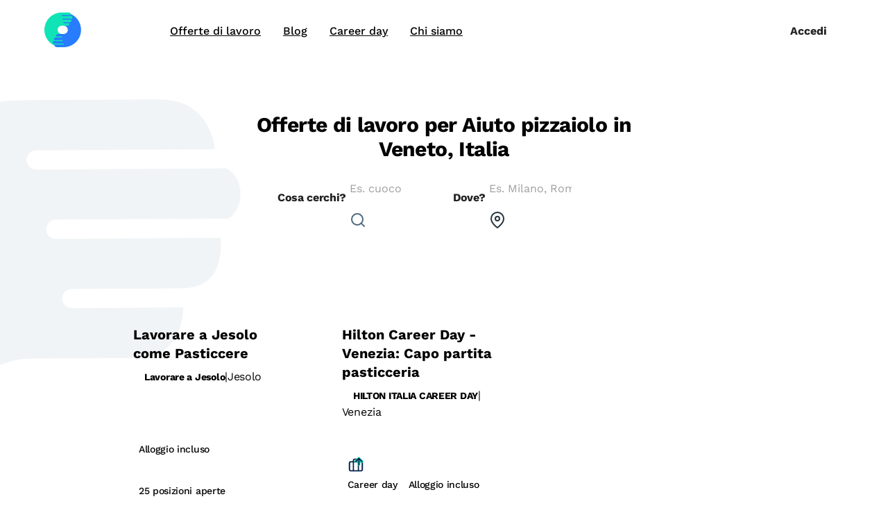

--- FILE ---
content_type: application/javascript; charset=UTF-8
request_url: https://www.lavoroturismo.it/_nuxt/a40a87f.js
body_size: 178361
content:
(window.webpackJsonp=window.webpackJsonp||[]).push([[36],{106:function(e,o,t){"use strict";t.d(o,"b",(function(){return za})),t.d(o,"a",(function(){return R}));var n={};t.r(n),t.d(n,"DelayHydration",(function(){return ne})),t.d(n,"HydrationStatus",(function(){return re})),t.d(n,"AutocompleteAddress",(function(){return ie})),t.d(n,"AutocompleteCity",(function(){return ae})),t.d(n,"PayPalButtons",(function(){return ce})),t.d(n,"ContattiForm",(function(){return le})),t.d(n,"ElementsSponsorHeader",(function(){return de})),t.d(n,"ElementsWorkOfferLateral",(function(){return se})),t.d(n,"ElementsCambiaPassword",(function(){return me})),t.d(n,"ElementsCompany",(function(){return fe})),t.d(n,"ElementsCvCardLateral",(function(){return ue})),t.d(n,"ElementsErrorBanner",(function(){return be})),t.d(n,"ElementsGalleryUpload",(function(){return pe})),t.d(n,"ElementsIframe",(function(){return ve})),t.d(n,"ElementsLogin",(function(){return he})),t.d(n,"ElementsNotFound",(function(){return Fe})),t.d(n,"ElementsOfferApplication",(function(){return ge})),t.d(n,"ElementsPageLoader",(function(){return xe})),t.d(n,"ElementsRecuperaPassword",(function(){return _e})),t.d(n,"ElementsRegisterCheckboxes",(function(){return we})),t.d(n,"ElementsSiteGuide",(function(){return ye})),t.d(n,"ElementsToggleTheme",(function(){return Te})),t.d(n,"ElementsTopBar",(function(){return Ce})),t.d(n,"ElementsWorkOffer",(function(){return ke})),t.d(n,"ElementsWysiwyg",(function(){return Ae})),t.d(n,"BlogArticle",(function(){return Ee})),t.d(n,"BlogCategory",(function(){return De})),t.d(n,"BlogHome",(function(){return Be})),t.d(n,"FooterFoot",(function(){return ze})),t.d(n,"FooterNewsletter",(function(){return Se})),t.d(n,"HeaderNavbar",(function(){return je})),t.d(n,"LazyImage",(function(){return Oe})),t.d(n,"PageTemplatesOffers",(function(){return Pe})),t.d(n,"ProfileData",(function(){return Le})),t.d(n,"ProfileHome",(function(){return Re})),t.d(n,"ProfileNotifications",(function(){return Ie})),t.d(n,"ProfileResetPassword",(function(){return $e})),t.d(n,"ProfileChangeThankyou",(function(){return qe})),t.d(n,"ProfileDelete",(function(){return Ne})),t.d(n,"ProfileDeleteDone",(function(){return Ue})),t.d(n,"ProfileGestioneCrediti",(function(){return He})),t.d(n,"SearchNoResult",(function(){return Me})),t.d(n,"ArtAccentArrow",(function(){return We})),t.d(n,"ArtBag",(function(){return Ve})),t.d(n,"ArtBell",(function(){return Ge})),t.d(n,"ArtBin",(function(){return Ze})),t.d(n,"ArtBook",(function(){return Ke})),t.d(n,"ArtBookOpen",(function(){return Xe})),t.d(n,"ArtCall",(function(){return Je})),t.d(n,"ArtCandidateHero",(function(){return Ye})),t.d(n,"ArtCardsSection",(function(){return Qe})),t.d(n,"ArtCardsSectionCompany",(function(){return eo})),t.d(n,"ArtCareer",(function(){return oo})),t.d(n,"ArtChat",(function(){return to})),t.d(n,"ArtChiSiamoCard1",(function(){return no})),t.d(n,"ArtChiSiamoCard2",(function(){return ro})),t.d(n,"ArtChiSiamoCardCompany1",(function(){return io})),t.d(n,"ArtChiSiamoCardCompany2",(function(){return ao})),t.d(n,"ArtChiSiamoCardCompany3",(function(){return co})),t.d(n,"ArtChiSiamoHero1",(function(){return lo})),t.d(n,"ArtChiSiamoHero2",(function(){return so})),t.d(n,"ArtChiSiamoHeroCompany1",(function(){return mo})),t.d(n,"ArtChiSiamoHeroCompany2",(function(){return fo})),t.d(n,"ArtChiSiamoThird",(function(){return uo})),t.d(n,"ArtChipHome",(function(){return bo})),t.d(n,"ArtCircles",(function(){return po})),t.d(n,"ArtClose",(function(){return vo})),t.d(n,"ArtCoin",(function(){return ho})),t.d(n,"ArtCompany",(function(){return Fo})),t.d(n,"ArtCompanyHero",(function(){return go})),t.d(n,"ArtCompass",(function(){return xo})),t.d(n,"ArtCv",(function(){return _o})),t.d(n,"ArtCvPerson",(function(){return wo})),t.d(n,"ArtCvSmall",(function(){return yo})),t.d(n,"ArtDownload",(function(){return To})),t.d(n,"ArtErrorValid",(function(){return Co})),t.d(n,"ArtExit",(function(){return ko})),t.d(n,"ArtEye",(function(){return Ao})),t.d(n,"ArtFilter",(function(){return Eo})),t.d(n,"ArtGear",(function(){return Do})),t.d(n,"ArtGreyHand",(function(){return Bo})),t.d(n,"ArtGuideDecoration",(function(){return zo})),t.d(n,"ArtHandPaper",(function(){return So})),t.d(n,"ArtHomeFourthCandidate",(function(){return jo})),t.d(n,"ArtHomeFourthCompany",(function(){return Oo})),t.d(n,"ArtIndexDown",(function(){return Po})),t.d(n,"ArtIndexUpRight",(function(){return Lo})),t.d(n,"ArtInfo",(function(){return Ro})),t.d(n,"ArtJobDay",(function(){return Io})),t.d(n,"ArtJobDayHero",(function(){return $o})),t.d(n,"ArtLoginDecor",(function(){return qo})),t.d(n,"ArtMap",(function(){return No})),t.d(n,"ArtMapPointer",(function(){return Uo})),t.d(n,"ArtMessage",(function(){return Ho})),t.d(n,"ArtOneShotThumb",(function(){return Mo})),t.d(n,"ArtOrder",(function(){return Wo})),t.d(n,"ArtPaper",(function(){return Vo})),t.d(n,"ArtPapers",(function(){return Go})),t.d(n,"ArtPeople",(function(){return Zo})),t.d(n,"ArtPlus",(function(){return Ko})),t.d(n,"ArtPrivacy",(function(){return Xo})),t.d(n,"ArtRaccontarsi",(function(){return Jo})),t.d(n,"ArtSearch",(function(){return Yo})),t.d(n,"ArtSearchOffer",(function(){return Qo})),t.d(n,"ArtServices",(function(){return et})),t.d(n,"ArtShield",(function(){return ot})),t.d(n,"ArtSpeak",(function(){return tt})),t.d(n,"ArtStar",(function(){return nt})),t.d(n,"ArtSummer",(function(){return it})),t.d(n,"ArtTime",(function(){return at})),t.d(n,"ArtTimer",(function(){return ct})),t.d(n,"ArtUser",(function(){return lt})),t.d(n,"ArtUserCircle",(function(){return st})),t.d(n,"AssistenzaBlog",(function(){return mt})),t.d(n,"AssistenzaFaq",(function(){return ft})),t.d(n,"AssistenzaFormDialog",(function(){return ut})),t.d(n,"AssistenzaForm",(function(){return bt})),t.d(n,"AssistenzaTitle",(function(){return pt})),t.d(n,"CategoryCandidate",(function(){return vt})),t.d(n,"Category",(function(){return ht})),t.d(n,"CategoryOffer",(function(){return Ft})),t.d(n,"CategoryTitle",(function(){return gt})),t.d(n,"Checkout",(function(){return xt})),t.d(n,"CheckoutDati",(function(){return _t})),t.d(n,"CheckoutRiepilogo",(function(){return wt})),t.d(n,"CheckoutSuccess",(function(){return yt})),t.d(n,"ChiSiamoBlogSection",(function(){return Tt})),t.d(n,"ChiSiamo",(function(){return Ct})),t.d(n,"ChiSiamoCompany",(function(){return kt})),t.d(n,"ChiSiamoCompanySection",(function(){return At})),t.d(n,"ChiSiamoFourthSection",(function(){return Et})),t.d(n,"ChiSiamoHero",(function(){return Dt})),t.d(n,"ChiSiamoSlide",(function(){return Bt})),t.d(n,"ChiSiamoSlider",(function(){return zt})),t.d(n,"ChiSiamoStaffSection",(function(){return St})),t.d(n,"ChiSiamoThirdSection",(function(){return jt})),t.d(n,"ChiSiamoTimelineSection",(function(){return Ot})),t.d(n,"HomeCardsSection",(function(){return Pt})),t.d(n,"HomeCarouselSection",(function(){return Lt})),t.d(n,"HomeCompanySubHero",(function(){return Rt})),t.d(n,"HomeFormCandidate",(function(){return It})),t.d(n,"HomeFormCompany",(function(){return $t})),t.d(n,"HomeFourthCandidate",(function(){return qt})),t.d(n,"HomeFourthCompany",(function(){return Nt})),t.d(n,"Home",(function(){return Ut})),t.d(n,"OneShotDone",(function(){return Ht})),t.d(n,"OneShot",(function(){return Mt})),t.d(n,"PrezziCard",(function(){return Wt})),t.d(n,"PrezziHero",(function(){return Vt})),t.d(n,"PrezziPlans",(function(){return Gt})),t.d(n,"Prezzi",(function(){return Zt})),t.d(n,"PrezziTabs",(function(){return Kt})),t.d(n,"ViewCandidatiCard",(function(){return Xt})),t.d(n,"ViewCandidatiCv",(function(){return Jt})),t.d(n,"ViewCandidatiInfo",(function(){return Yt})),t.d(n,"ViewCandidatiProfile",(function(){return Qt})),t.d(n,"ViewCandidatiRisposte",(function(){return en})),t.d(n,"ViewCandidatiState",(function(){return on})),t.d(n,"ViewCandidati",(function(){return tn})),t.d(n,"ElementsBanner",(function(){return nn})),t.d(n,"ElementsBtnArrow",(function(){return rn})),t.d(n,"ElementsBtnSearch",(function(){return an})),t.d(n,"ElementsBtnSearchDelete",(function(){return cn})),t.d(n,"ElementsCardAlert",(function(){return ln})),t.d(n,"ElementsCardBackCandidatura",(function(){return dn})),t.d(n,"ElementsCardBlog",(function(){return sn})),t.d(n,"ElementsCardCandidate",(function(){return mn})),t.d(n,"ElementsCardLastSearch",(function(){return fn})),t.d(n,"ElementsCardLastSearchCandidates",(function(){return un})),t.d(n,"ElementsCardOffer",(function(){return bn})),t.d(n,"ElementsCardSavedSearch",(function(){return pn})),t.d(n,"ElementsCardSavedSearchCandidates",(function(){return vn})),t.d(n,"ElementsCardSettings",(function(){return hn})),t.d(n,"ElementsCardSimpleImg",(function(){return Fn})),t.d(n,"ElementsCardWork",(function(){return gn})),t.d(n,"ElementsLogoBig",(function(){return xn})),t.d(n,"ElementsLogoBigDark",(function(){return _n})),t.d(n,"ElementsLogo",(function(){return wn})),t.d(n,"ElementsLogoDark",(function(){return yn})),t.d(n,"PageTemplatesEvent",(function(){return Tn})),t.d(n,"PageTemplatesEventFirstBlock",(function(){return Cn})),t.d(n,"PageTemplatesEventForm",(function(){return kn})),t.d(n,"PageTemplatesEventHero",(function(){return An})),t.d(n,"PageTemplatesEventLogin",(function(){return En})),t.d(n,"PageTemplatesEventSecondBlock",(function(){return Dn})),t.d(n,"PageTemplatesFlatContent",(function(){return Bn})),t.d(n,"PageTemplatesFlat",(function(){return zn})),t.d(n,"PageTemplatesJobDayArchive",(function(){return Sn})),t.d(n,"PageTemplatesJobDayForm",(function(){return jn})),t.d(n,"PageTemplatesJobDayHero",(function(){return On})),t.d(n,"PageTemplatesJobDay",(function(){return Pn})),t.d(n,"PageTemplatesJobDayNextEvent",(function(){return Ln})),t.d(n,"PageTemplatesJobDaySecondBlock",(function(){return Rn})),t.d(n,"PageTemplatesJobDayThirdBlock",(function(){return In})),t.d(n,"PageTemplatesOfferCategoryCandidate",(function(){return $n})),t.d(n,"PageTemplatesOffer",(function(){return qn})),t.d(n,"PageTemplatesOfferCategory",(function(){return Nn})),t.d(n,"PageTemplatesOfferCategoryTitle",(function(){return Un})),t.d(n,"PageTemplatesRecruiterServiceBanner",(function(){return Hn})),t.d(n,"PageTemplatesRecruiterServiceCardRow",(function(){return Mn})),t.d(n,"PageTemplatesRecruiterServiceFocusCard",(function(){return Wn})),t.d(n,"PageTemplatesRecruiterServiceForm",(function(){return Vn})),t.d(n,"PageTemplatesRecruiterServiceHero",(function(){return Gn})),t.d(n,"PageTemplatesRecruiterServiceImageText",(function(){return Zn})),t.d(n,"PageTemplatesRecruiterService",(function(){return Kn})),t.d(n,"PageTemplatesRecruiterServiceTitleList",(function(){return Xn})),t.d(n,"ProfileCandidateAbout",(function(){return Jn})),t.d(n,"ProfileCandidateCurriculum",(function(){return Yn})),t.d(n,"ProfileCandidatePrivacy",(function(){return Qn})),t.d(n,"ProfileCandidateMyApplications",(function(){return er})),t.d(n,"ProfileCandidateMyApplicationsDialog",(function(){return or})),t.d(n,"ProfileCompanyDetail",(function(){return nr})),t.d(n,"SearchCandidates",(function(){return rr})),t.d(n,"SearchCandidatesSaved",(function(){return ir})),t.d(n,"SearchCandidatesForm",(function(){return ar})),t.d(n,"SearchCandidatesRecents",(function(){return cr})),t.d(n,"SearchOffersBanner",(function(){return lr})),t.d(n,"SearchOffersForm",(function(){return dr})),t.d(n,"SearchOffers",(function(){return sr})),t.d(n,"SearchOffersSaved",(function(){return mr})),t.d(n,"SearchOffersRecents",(function(){return fr})),t.d(n,"ProfileCandidateCurriculumAvailability",(function(){return ur})),t.d(n,"ProfileCandidateCurriculumEducation",(function(){return pr})),t.d(n,"ProfileCandidateCurriculumGeneric",(function(){return vr})),t.d(n,"ProfileCandidateCurriculumLanguages",(function(){return Fr})),t.d(n,"ProfileCandidateCurriculumLoadCurriculum",(function(){return gr})),t.d(n,"ProfileCandidateCurriculumSkills",(function(){return xr})),t.d(n,"ProfileCandidateCurriculumWork",(function(){return _r})),t.d(n,"ProfileCandidateCurriculumWorkExperiences",(function(){return wr})),t.d(n,"ProfileCompanyOfferApplications",(function(){return yr})),t.d(n,"ProfileCompanyOfferDetail",(function(){return Tr})),t.d(n,"ProfileCompanyOfferDetailRecap",(function(){return Cr})),t.d(n,"ProfileCompanyOfferList",(function(){return kr})),t.d(n,"ProfileCompanyOfferActivateForm",(function(){return Ar})),t.d(n,"ProfileCompanyOfferApplicationsDetail",(function(){return Er})),t.d(n,"ProfileCompanyOfferApplicationsTable",(function(){return Dr})),t.d(n,"ProfileCompanyOfferCreateForm",(function(){return Br})),t.d(n,"ProfileCompanyOfferListCard",(function(){return zr})),t.d(n,"ProfileCompanyOfferActivateStepsFinal",(function(){return Sr})),t.d(n,"ProfileCompanyOfferActivateStepsPayment",(function(){return jr})),t.d(n,"ProfileCompanyOfferCreateStepsEighth",(function(){return Or})),t.d(n,"ProfileCompanyOfferCreateStepsFifth",(function(){return Pr})),t.d(n,"ProfileCompanyOfferCreateStepsFirst",(function(){return Lr})),t.d(n,"ProfileCompanyOfferCreateStepsFourth",(function(){return Rr})),t.d(n,"ProfileCompanyOfferCreateStepsRecap",(function(){return Ir})),t.d(n,"ProfileCompanyOfferCreateStepsSecond",(function(){return $r})),t.d(n,"ProfileCompanyOfferCreateStepsSeventh",(function(){return qr})),t.d(n,"ProfileCompanyOfferCreateStepsSixth",(function(){return Nr})),t.d(n,"ProfileCompanyOfferCreateStepsThird",(function(){return Ur})),t.d(n,"ProfileCompanyOfferCreateStepsCareerDay",(function(){return Hr}));t(9),t(8),t(10),t(14),t(11),t(15);var r=t(28),c=t(1),l=(t(76),t(32),t(6),t(45),t(27),t(61),t(4)),d=(t(48),t(26),t(35),t(40),function(){if("undefined"==typeof window)return function(){return!0};var e=null,o=null,t={promise:new Promise((function(o){return function(o){var t=["mousemove","scroll","keydown","click","touchstart","wheel"],n=function e(n){t.forEach((function(o){document.body.removeEventListener(o,e)})),requestAnimationFrame((function(){return o(n)}))};e||(e=new AbortController),t.forEach((function(o){document.body.addEventListener(o,n,{capture:!0,once:!0,passive:!0,signal:e.signal})}))}(o)})),cleanUp:function(){e.abort()}},n={promise:new Promise((function(e){return function(e){if("requestIdleCallback"in window&&"requestAnimationFrame"in window){var t=window.innerWidth<640,n=t?6e3:5e3;o=window.requestIdleCallback((function(){return setTimeout((function(){requestAnimationFrame((function(){e("".concat(t?"mobile":"desktop",":timeout:").concat(n))}))}),n)}),{timeout:7e3})}else e("na")}(e)})),cleanUp:function(){window.cancelIdleCallback(o)}};return function(){var e=[n,t];return Promise.race(e.map((function(e){return e.promise}))).finally((function(){e.forEach((function(e){return e.cleanUp()}))}))}}()),m=t(60),f=t(177),v=t(285),h=t.n(v),F=t(154),x=t.n(F),_=t(286),w=t(105),y=t(5);t(33);"scrollRestoration"in window.history&&(Object(y.u)("manual"),window.addEventListener("beforeunload",(function(){Object(y.u)("auto")})),window.addEventListener("load",(function(){Object(y.u)("manual")})));function T(e,o){var t=Object.keys(e);if(Object.getOwnPropertySymbols){var n=Object.getOwnPropertySymbols(e);o&&(n=n.filter((function(o){return Object.getOwnPropertyDescriptor(e,o).enumerable}))),t.push.apply(t,n)}return t}function C(e){for(var o=1;o<arguments.length;o++){var t=null!=arguments[o]?arguments[o]:{};o%2?T(Object(t),!0).forEach((function(o){Object(c.a)(e,o,t[o])})):Object.getOwnPropertyDescriptors?Object.defineProperties(e,Object.getOwnPropertyDescriptors(t)):T(Object(t)).forEach((function(o){Object.defineProperty(e,o,Object.getOwnPropertyDescriptor(t,o))}))}return e}var k=function(){};l.default.use(_.a);var A={mode:"history",base:"/",linkActiveClass:"nuxt-link-active",linkExactActiveClass:"nuxt-link-exact-active",scrollBehavior:function(e,o,t){var n=!1,r=e!==o;t?n=t:r&&function(e){var o=Object(y.g)(e);if(1===o.length){var t=o[0].options;return!1!==(void 0===t?{}:t).scrollToTop}return o.some((function(e){var o=e.options;return o&&o.scrollToTop}))}(e)&&(n={x:0,y:0});var c=window.$nuxt;return(!r||e.path===o.path&&e.hash!==o.hash)&&c.$nextTick((function(){return c.$emit("triggerScroll")})),new Promise((function(o){c.$once("triggerScroll",(function(){if(e.hash){var t=e.hash;void 0!==window.CSS&&void 0!==window.CSS.escape&&(t="#"+window.CSS.escape(t.substr(1)));try{var r=document.querySelector(t);if(r){var c;n={selector:t};var l=Number(null===(c=getComputedStyle(r)["scroll-margin-top"])||void 0===c?void 0:c.replace("px",""));l&&(n.offset={y:l})}}catch(e){console.warn("Failed to save scroll position. Please add CSS.escape() polyfill (https://github.com/mathiasbynens/CSS.escape).")}}o(n)}))}))},routes:[{path:"/404",component:function(){return Object(y.m)(Promise.resolve().then(t.bind(null,390)))},name:"404___it"},{path:"/500",component:function(){return Object(y.m)(Promise.resolve().then(t.bind(null,391)))},name:"500___it"},{path:"/assistenza-thankyou",component:function(){return Object(y.m)(t.e(256).then(t.bind(null,1371)))},name:"assistenza-thankyou___it"},{path:"/banner",component:function(){return Object(y.m)(Promise.all([t.e(0),t.e(7),t.e(34),t.e(1),t.e(258)]).then(t.bind(null,1278)))},name:"banner___it"},{path:"/blog",component:function(){return Object(y.m)(t.e(260).then(t.bind(null,1279)))},name:"blog___it"},{path:"/change-thankyou",component:function(){return Object(y.m)(t.e(261).then(t.bind(null,1372)))},name:"change-thankyou___it"},{path:"/chi-siamo",component:function(){return Object(y.m)(t.e(262).then(t.bind(null,1280)))},name:"chi-siamo___it"},{path:"/contatti",component:function(){return Object(y.m)(t.e(263).then(t.bind(null,1281)))},name:"contatti___it"},{path:"/iframeTemplate",component:function(){return Object(y.m)(t.e(264).then(t.bind(null,1373)))},name:"iframeTemplate___it"},{path:"/login",component:function(){return Object(y.m)(t.e(266).then(t.bind(null,1282)))},name:"login___it"},{path:"/offerte-lavoro",component:function(){return Object(y.m)(Promise.all([t.e(0),t.e(7),t.e(16),t.e(1),t.e(269)]).then(t.bind(null,1283)))},name:"offerte-lavoro___it"},{path:"/one-shot-done",component:function(){return Object(y.m)(t.e(270).then(t.bind(null,1272)))},name:"one-shot-done___it"},{path:"/preferiti",component:function(){return Object(y.m)(Promise.all([t.e(0),t.e(35),t.e(28),t.e(271)]).then(t.bind(null,1284)))},name:"preferiti___it"},{path:"/profilo",component:function(){return Object(y.m)(Promise.all([t.e(0),t.e(3),t.e(6),t.e(26),t.e(291)]).then(t.bind(null,1285)))},name:"profilo___it"},{path:"/recruiter",component:function(){return Object(y.m)(Promise.all([t.e(0),t.e(6),t.e(1),t.e(4),t.e(304)]).then(t.bind(null,1286)))},name:"recruiter___it"},{path:"/recupera-password",component:function(){return Object(y.m)(t.e(310).then(t.bind(null,1287)))},name:"recupera-password___it"},{path:"/register",component:function(){return Object(y.m)(Promise.all([t.e(0),t.e(311)]).then(t.bind(null,1288)))},name:"register___it"},{path:"/ultimeofferte.php",component:function(){return Object(y.m)(t.e(312).then(t.bind(null,1289)))},name:"ultimeofferte.php___it"},{path:"/profilo/anteprima",component:function(){return Object(y.m)(Promise.all([t.e(2),t.e(0),t.e(316),t.e(1),t.e(272)]).then(t.bind(null,1290)))},name:"profilo-anteprima___it"},{path:"/profilo/azienda",component:function(){return Object(y.m)(Promise.all([t.e(2),t.e(9),t.e(21),t.e(276)]).then(t.bind(null,1291)))},name:"profilo-azienda___it"},{path:"/profilo/disattiva",component:function(){return Object(y.m)(Promise.all([t.e(0),t.e(287)]).then(t.bind(null,1374)))},name:"profilo-disattiva___it"},{path:"/profilo/impostazioni",component:function(){return Object(y.m)(t.e(289).then(t.bind(null,1292)))},name:"profilo-impostazioni___it"},{path:"/profilo/informazioni-generiche",component:function(){return Object(y.m)(Promise.all([t.e(2),t.e(0),t.e(3),t.e(33),t.e(292)]).then(t.bind(null,1293)))},name:"profilo-informazioni-generiche___it"},{path:"/profilo/notifiche",component:function(){return Object(y.m)(t.e(293).then(t.bind(null,1294)))},name:"profilo-notifiche___it"},{path:"/recruiter/acquista-crediti",component:function(){return Object(y.m)(t.e(298).then(t.bind(null,1295)))},name:"recruiter-acquista-crediti___it"},{path:"/recruiter/assistenza",component:function(){return Object(y.m)(t.e(299).then(t.bind(null,1296)))},name:"recruiter-assistenza___it"},{path:"/recruiter/assistenza-thankyou",component:function(){return Object(y.m)(t.e(300).then(t.bind(null,1375)))},name:"recruiter-assistenza-thankyou___it"},{path:"/recruiter/change-thankyou",component:function(){return Object(y.m)(t.e(302).then(t.bind(null,1376)))},name:"recruiter-change-thankyou___it"},{path:"/recruiter/guide",component:function(){return Object(y.m)(t.e(303).then(t.bind(null,1377)))},name:"recruiter-guide___it"},{path:"/recruiter/login",component:function(){return Object(y.m)(t.e(305).then(t.bind(null,1297)))},name:"recruiter-login___it"},{path:"/recruiter/perche-sceglierci",component:function(){return Object(y.m)(t.e(306).then(t.bind(null,1298)))},name:"recruiter-perche-sceglierci___it"},{path:"/recruiter/pubblica-annuncio",component:function(){return Object(y.m)(Promise.all([t.e(0),t.e(3),t.e(32),t.e(23),t.e(307)]).then(t.bind(null,1299)))},name:"recruiter-pubblica-annuncio___it"},{path:"/recruiter/ricerca-candidato",component:function(){return Object(y.m)(Promise.all([t.e(0),t.e(15),t.e(317),t.e(12),t.e(308)]).then(t.bind(null,1300)))},name:"recruiter-ricerca-candidato___it"},{path:"/profilo/azienda/candidati-salvati",component:function(){return Object(y.m)(Promise.all([t.e(0),t.e(27),t.e(274)]).then(t.bind(null,1301)))},name:"profilo-azienda-candidati-salvati___it"},{path:"/profilo/azienda/gestione-crediti",component:function(){return Object(y.m)(Promise.all([t.e(0),t.e(25),t.e(275)]).then(t.bind(null,1302)))},name:"profilo-azienda-gestione-crediti___it"},{path:"/profilo/azienda/le-mie-offerte",component:function(){return Object(y.m)(Promise.all([t.e(24),t.e(282)]).then(t.bind(null,1303)))},name:"profilo-azienda-le-mie-offerte___it"},{path:"/profilo/candidato/candidature",component:function(){return Object(y.m)(Promise.all([t.e(31),t.e(20),t.e(283)]).then(t.bind(null,1304)))},name:"profilo-candidato-candidature___it"},{path:"/profilo/candidato/curriculum",component:function(){return Object(y.m)(Promise.all([t.e(2),t.e(0),t.e(3),t.e(6),t.e(284)]).then(t.bind(null,1305)))},name:"profilo-candidato-curriculum___it"},{path:"/profilo/candidato/informazioni-personali",component:function(){return Object(y.m)(Promise.all([t.e(19),t.e(285)]).then(t.bind(null,1306)))},name:"profilo-candidato-informazioni-personali___it"},{path:"/profilo/disattiva/disattivazione-completata",component:function(){return Object(y.m)(t.e(286).then(t.bind(null,1378)))},name:"profilo-disattiva-disattivazione-completata___it"},{path:"/profilo/impostazioni/accesso",component:function(){return Object(y.m)(t.e(288).then(t.bind(null,1307)))},name:"profilo-impostazioni-accesso___it"},{path:"/profilo/impostazioni/privacy",component:function(){return Object(y.m)(t.e(290).then(t.bind(null,1308)))},name:"profilo-impostazioni-privacy___it"},{path:"/recruiter/acquista-crediti/checkout",component:function(){return Object(y.m)(t.e(297).then(t.bind(null,1309)))},name:"recruiter-acquista-crediti-checkout___it"},{path:"/recruiter/acquista-crediti/checkout/grazie",component:function(){return Object(y.m)(t.e(296).then(t.bind(null,1310)))},name:"recruiter-acquista-crediti-checkout-grazie___it"},{path:"/",component:function(){return Object(y.m)(Promise.all([t.e(0),t.e(6),t.e(1),t.e(4),t.e(265)]).then(t.bind(null,1311)))},name:"index___it"},{path:"/profilo/azienda/le-mie-offerte/:id",component:function(){return Object(y.m)(Promise.all([t.e(0),t.e(3),t.e(14),t.e(11),t.e(280)]).then(t.bind(null,1312)))},name:"profilo-azienda-le-mie-offerte-id___it"},{path:"/profilo/azienda/le-mie-offerte/:id?/attiva-annuncio",component:function(){return Object(y.m)(t.e(277).then(t.bind(null,1313)))},name:"profilo-azienda-le-mie-offerte-id-attiva-annuncio___it"},{path:"/profilo/azienda/le-mie-offerte/:id?/candidature",component:function(){return Object(y.m)(Promise.all([t.e(2),t.e(0),t.e(13),t.e(22),t.e(279)]).then(t.bind(null,1314)))},name:"profilo-azienda-le-mie-offerte-id-candidature___it"},{path:"/profilo/azienda/le-mie-offerte/:id?/preview",component:function(){return Object(y.m)(Promise.all([t.e(1),t.e(4),t.e(5),t.e(281)]).then(t.bind(null,1315)))},name:"profilo-azienda-le-mie-offerte-id-preview___it"},{path:"/profilo/azienda/le-mie-offerte/:id?/candidature/:application_id",component:function(){return Object(y.m)(Promise.all([t.e(2),t.e(0),t.e(8),t.e(278)]).then(t.bind(null,1316)))},name:"profilo-azienda-le-mie-offerte-id-candidature-application_id___it"},{path:"/profilo/attiva-profilo/:uid?/:token?",component:function(){return Object(y.m)(t.e(273).then(t.bind(null,1317)))},name:"profilo-attiva-profilo-uid-token___it"},{path:"/profilo/recupera-password/:uid?/:token?",component:function(){return Object(y.m)(t.e(294).then(t.bind(null,1318)))},name:"profilo-recupera-password-uid-token___it"},{path:"/recruiter/attiva-profilo/:uid?/:token?",component:function(){return Object(y.m)(t.e(301).then(t.bind(null,1319)))},name:"recruiter-attiva-profilo-uid-token___it"},{path:"/recruiter/servizi/*",component:function(){return Object(y.m)(t.e(309).then(t.bind(null,1320)))},name:"recruiter-servizi-all___it"},{path:"/aziende/:company?",component:function(){return Object(y.m)(Promise.all([t.e(0),t.e(1),t.e(17),t.e(257)]).then(t.bind(null,1321)))},name:"aziende-company___it"},{path:"/recruiter/:candidate",component:function(){return Object(y.m)(Promise.all([t.e(2),t.e(0),t.e(8),t.e(295)]).then(t.bind(null,1322)))},name:"recruiter-candidate___it"},{path:"/offerte-lavoro/:offer?/invia-candidatura",component:function(){return Object(y.m)(Promise.all([t.e(5),t.e(18),t.e(268)]).then(t.bind(null,1323)))},name:"offerte-lavoro-offer-invia-candidatura___it"},{path:"/blog/*",component:function(){return Object(y.m)(t.e(259).then(t.bind(null,1324)))},name:"blog-all___it"},{path:"/offerte-lavoro/*",component:function(){return Object(y.m)(Promise.all([t.e(0),t.e(7),t.e(16),t.e(1),t.e(267)]).then(t.bind(null,1325)))},name:"offerte-lavoro-all___it"},{path:"/*",component:function(){return Object(y.m)(t.e(255).then(t.bind(null,1326)))},name:"all___it"}],fallback:!1};function E(e,o){var base=o._app&&o._app.basePath||A.base,t=new _.a(C(C({},A),{},{base:base})),n=t.push;t.push=function(e){var o=arguments.length>1&&void 0!==arguments[1]?arguments[1]:k,t=arguments.length>2?arguments[2]:void 0;return n.call(this,e,o,t)};var r=t.resolve.bind(t);return t.resolve=function(e,o,t){return"string"==typeof e&&(e=Object(w.c)(e)),r(e,o,t)},t}var D={name:"NuxtChild",functional:!0,props:{nuxtChildKey:{type:String,default:""},keepAlive:Boolean,keepAliveProps:{type:Object,default:void 0}},render:function(e,o){var t=o.parent,data=o.data,n=o.props,r=t.$createElement;data.nuxtChild=!0;for(var c=t,l=t.$nuxt.nuxt.transitions,d=t.$nuxt.nuxt.defaultTransition,m=0;t;)t.$vnode&&t.$vnode.data.nuxtChild&&m++,t=t.$parent;data.nuxtChildDepth=m;var f=l[m]||d,v={};B.forEach((function(e){void 0!==f[e]&&(v[e]=f[e])}));var h={};z.forEach((function(e){"function"==typeof f[e]&&(h[e]=f[e].bind(c))}));var F=h.beforeEnter;if(h.beforeEnter=function(e){if(window.$nuxt.$nextTick((function(){window.$nuxt.$emit("triggerScroll")})),F)return F.call(c,e)},!1===f.css){var x=h.leave;(!x||x.length<2)&&(h.leave=function(e,o){x&&x.call(c,e),c.$nextTick(o)})}var _=r("routerView",data);return n.keepAlive&&(_=r("keep-alive",{props:n.keepAliveProps},[_])),r("transition",{props:v,on:h},[_])}},B=["name","mode","appear","css","type","duration","enterClass","leaveClass","appearClass","enterActiveClass","enterActiveClass","leaveActiveClass","appearActiveClass","enterToClass","leaveToClass","appearToClass"],z=["beforeEnter","enter","afterEnter","enterCancelled","beforeLeave","leave","afterLeave","leaveCancelled","beforeAppear","appear","afterAppear","appearCancelled"],S=t(390),j=t(391),O={name:"nuxt-error",layout:"default",props:{error:{type:Object,default:function(){}}},computed:{errorPage:function(){return 404===this.error.statusCode||410===this.error.statusCode?S.default:j.default}}},P=t(20),L=Object(P.a)(O,(function(){var e=this,o=e._self._c;return o("div",{staticClass:"nuxt-error"},[o("ElementsSponsorHeader"),e._v(" "),o(e.errorPage,{tag:"component",attrs:{error:e.error}})],1)}),[],!1,null,null,null),R=L.exports;installComponents(L,{ElementsSponsorHeader:t(381).default});var I=t(22),$=(t(39),{name:"Nuxt",components:{NuxtChild:D,NuxtError:R},props:{nuxtChildKey:{type:String,default:void 0},keepAlive:Boolean,keepAliveProps:{type:Object,default:void 0},name:{type:String,default:"default"}},errorCaptured:function(e){this.displayingNuxtError&&(this.errorFromNuxtError=e,this.$forceUpdate())},computed:{routerViewKey:function(){if(void 0!==this.nuxtChildKey||this.$route.matched.length>1)return this.nuxtChildKey||Object(y.c)(this.$route.matched[0].path)(this.$route.params);var e=Object(I.a)(this.$route.matched,1)[0];if(!e)return this.$route.path;var o=e.components.default;if(o&&o.options){var t=o.options;if(t.key)return"function"==typeof t.key?t.key(this.$route):t.key}return/\/$/.test(e.path)?this.$route.path:this.$route.path.replace(/\/$/,"")}},beforeCreate:function(){l.default.util.defineReactive(this,"nuxt",this.$root.$options.nuxt)},render:function(e){var o=this;return this.nuxt.err?this.errorFromNuxtError?(this.$nextTick((function(){return o.errorFromNuxtError=!1})),e("div",{},[e("h2","An error occurred while showing the error page"),e("p","Unfortunately an error occurred and while showing the error page another error occurred"),e("p","Error details: ".concat(this.errorFromNuxtError.toString())),e("nuxt-link",{props:{to:"/"}},"Go back to home")])):(this.displayingNuxtError=!0,this.$nextTick((function(){return o.displayingNuxtError=!1})),e(R,{props:{error:this.nuxt.err}})):e("NuxtChild",{key:this.routerViewKey,props:this.$props})}}),N=(t(43),t(53),t(51),t(62),{name:"NuxtLoading",data:function(){return{percent:0,show:!1,canSucceed:!0,reversed:!1,skipTimerCount:0,rtl:!1,throttle:200,duration:5e3,continuous:!1}},computed:{left:function(){return!(!this.continuous&&!this.rtl)&&(this.rtl?this.reversed?"0px":"auto":this.reversed?"auto":"0px")}},beforeDestroy:function(){this.clear()},methods:{clear:function(){clearInterval(this._timer),clearTimeout(this._throttle),clearTimeout(this._hide),this._timer=null},start:function(){var e=this;return this.clear(),this.percent=0,this.reversed=!1,this.skipTimerCount=0,this.canSucceed=!0,this.throttle?this._throttle=setTimeout((function(){return e.startTimer()}),this.throttle):this.startTimer(),this},set:function(e){return this.show=!0,this.canSucceed=!0,this.percent=Math.min(100,Math.max(0,Math.floor(e))),this},get:function(){return this.percent},increase:function(e){return this.percent=Math.min(100,Math.floor(this.percent+e)),this},decrease:function(e){return this.percent=Math.max(0,Math.floor(this.percent-e)),this},pause:function(){return clearInterval(this._timer),this},resume:function(){return this.startTimer(),this},finish:function(){return this.percent=this.reversed?0:100,this.hide(),this},hide:function(){var e=this;return this.clear(),this._hide=setTimeout((function(){e.show=!1,e.$nextTick((function(){e.percent=0,e.reversed=!1}))}),500),this},fail:function(e){return this.canSucceed=!1,this},startTimer:function(){var e=this;this.show||(this.show=!0),void 0===this._cut&&(this._cut=1e4/Math.floor(this.duration)),this._timer=setInterval((function(){e.skipTimerCount>0?e.skipTimerCount--:(e.reversed?e.decrease(e._cut):e.increase(e._cut),e.continuous&&(e.percent>=100||e.percent<=0)&&(e.skipTimerCount=1,e.reversed=!e.reversed))}),100)}},render:function(e){var o=e(!1);return this.show&&(o=e("div",{staticClass:"nuxt-progress",class:{"nuxt-progress-notransition":this.skipTimerCount>0,"nuxt-progress-failed":!this.canSucceed},style:{width:this.percent+"%",left:this.left}})),o}}),U=(t(552),Object(P.a)(N,undefined,undefined,!1,null,null,null).exports),H=(t(352),t(423),t(370),Object(P.a)({},(function(){var e=this,o=e._self._c;return o("div",{attrs:{id:"lavoroTurismo","data-app":""}},[o("ElementsSponsorHeader"),e._v(" "),o("ElementsErrorBanner"),e._v(" "),o("Nuxt")],1)}),[],!1,null,null,null)),M=H.exports;installComponents(H,{ElementsSponsorHeader:t(381).default,ElementsErrorBanner:t(631).default});var W=t(386);function V(e,o){var t="undefined"!=typeof Symbol&&e[Symbol.iterator]||e["@@iterator"];if(!t){if(Array.isArray(e)||(t=function(e,o){if(!e)return;if("string"==typeof e)return G(e,o);var t=Object.prototype.toString.call(e).slice(8,-1);"Object"===t&&e.constructor&&(t=e.constructor.name);if("Map"===t||"Set"===t)return Array.from(e);if("Arguments"===t||/^(?:Ui|I)nt(?:8|16|32)(?:Clamped)?Array$/.test(t))return G(e,o)}(e))||o&&e&&"number"==typeof e.length){t&&(e=t);var i=0,n=function(){};return{s:n,n:function(){return i>=e.length?{done:!0}:{done:!1,value:e[i++]}},e:function(e){throw e},f:n}}throw new TypeError("Invalid attempt to iterate non-iterable instance.\nIn order to be iterable, non-array objects must have a [Symbol.iterator]() method.")}var r,c=!0,l=!1;return{s:function(){t=t.call(e)},n:function(){var e=t.next();return c=e.done,e},e:function(e){l=!0,r=e},f:function(){try{c||null==t.return||t.return()}finally{if(l)throw r}}}}function G(e,o){(null==o||o>e.length)&&(o=e.length);for(var i=0,t=new Array(o);i<o;i++)t[i]=e[i];return t}var Z={_default:Object(y.s)(M),_empty:Object(y.s)(W.default)},K={render:function(e,o){var t=e("NuxtLoading",{ref:"loading"}),n=e(this.layout||"nuxt"),r=e("div",{domProps:{id:"__layout"},key:this.layoutName},[n]),c=e("transition",{props:{name:"layout",mode:"out-in"},on:{beforeEnter:function(e){window.$nuxt.$nextTick((function(){window.$nuxt.$emit("triggerScroll")}))}}},[r]);return e("div",{domProps:{id:"__nuxt"}},[t,c])},data:function(){return{isOnline:!0,layout:null,layoutName:"",nbFetching:0}},beforeCreate:function(){l.default.util.defineReactive(this,"nuxt",this.$options.nuxt)},created:function(){this.$root.$options.$nuxt=this,window.$nuxt=this,this.refreshOnlineStatus(),window.addEventListener("online",this.refreshOnlineStatus),window.addEventListener("offline",this.refreshOnlineStatus),this.error=this.nuxt.error,this.context=this.$options.context},mounted:function(){var e=this;return Object(r.a)(regeneratorRuntime.mark((function o(){return regeneratorRuntime.wrap((function(o){for(;;)switch(o.prev=o.next){case 0:e.$loading=e.$refs.loading;case 1:case"end":return o.stop()}}),o)})))()},watch:{"nuxt.err":"errorChanged"},computed:{isOffline:function(){return!this.isOnline},isFetching:function(){return this.nbFetching>0}},methods:{refreshOnlineStatus:function(){void 0===window.navigator.onLine?this.isOnline=!0:this.isOnline=window.navigator.onLine},refresh:function(){var e=this;return Object(r.a)(regeneratorRuntime.mark((function o(){var t,n;return regeneratorRuntime.wrap((function(o){for(;;)switch(o.prev=o.next){case 0:if((t=Object(y.h)(e.$route)).length){o.next=3;break}return o.abrupt("return");case 3:return e.$loading.start(),n=t.map(function(){var o=Object(r.a)(regeneratorRuntime.mark((function o(t){var p,n,r,component;return regeneratorRuntime.wrap((function(o){for(;;)switch(o.prev=o.next){case 0:return p=[],t.$options.fetch&&t.$options.fetch.length&&p.push(Object(y.q)(t.$options.fetch,e.context)),t.$options.asyncData&&p.push(Object(y.q)(t.$options.asyncData,e.context).then((function(e){for(var o in e)l.default.set(t.$data,o,e[o])}))),o.next=5,Promise.all(p);case 5:p=[],t.$fetch&&p.push(t.$fetch()),n=V(Object(y.e)(t.$vnode.componentInstance));try{for(n.s();!(r=n.n()).done;)component=r.value,p.push(component.$fetch())}catch(e){n.e(e)}finally{n.f()}return o.abrupt("return",Promise.all(p));case 10:case"end":return o.stop()}}),o)})));return function(e){return o.apply(this,arguments)}}()),o.prev=5,o.next=8,Promise.all(n);case 8:o.next=15;break;case 10:o.prev=10,o.t0=o.catch(5),e.$loading.fail(o.t0),Object(y.k)(o.t0),e.error(o.t0);case 15:e.$loading.finish();case 16:case"end":return o.stop()}}),o,null,[[5,10]])})))()},errorChanged:function(){if(this.nuxt.err){this.$loading&&(this.$loading.fail&&this.$loading.fail(this.nuxt.err),this.$loading.finish&&this.$loading.finish());var e=(R.options||R).layout;"function"==typeof e&&(e=e(this.context)),this.setLayout(e)}},setLayout:function(e){return e&&Z["_"+e]||(e="default"),this.layoutName=e,this.layout=Z["_"+e],this.layout},loadLayout:function(e){return e&&Z["_"+e]||(e="default"),Promise.resolve(Z["_"+e])}},components:{NuxtLoading:U}};t(30);l.default.use(m.a);var X=["state","getters","actions","mutations"],J={};(J=function(e,o){if((e=e.default||e).commit)throw new Error("[nuxt] ".concat(o," should export a method that returns a Vuex instance."));return"function"!=typeof e&&(e=Object.assign({},e)),Q(e,o)}(t(560),"store/index.js")).modules=J.modules||{},ee(t(561),"app.js"),ee(t(562),"candidate.js"),ee(t(563),"candidates_search.js"),ee(t(566),"company.js"),ee(t(571),"credits.js"),ee(t(572),"errors.js"),ee(t(573),"offers_search.js"),ee(t(574),"oneshot.js"),ee(t(575),"pages.js"),ee(t(576),"payments.js"),ee(t(635),"users.js");var Y=J instanceof Function?J:function(){return new m.a.Store(Object.assign({strict:!1},J))};function Q(e,o){if(e.state&&"function"!=typeof e.state){console.warn("'state' should be a method that returns an object in ".concat(o));var t=Object.assign({},e.state);e=Object.assign({},e,{state:function(){return t}})}return e}function ee(e,o){e=e.default||e;var t=o.replace(/\.(js|mjs)$/,"").split("/"),n=t[t.length-1],r="store/".concat(o);if(e="state"===n?function(e,o){if("function"!=typeof e){console.warn("".concat(o," should export a method that returns an object"));var t=Object.assign({},e);return function(){return t}}return Q(e,o)}(e,r):Q(e,r),X.includes(n)){var c=n;te(oe(J,t,{isProperty:!0}),e,c)}else{"index"===n&&(t.pop(),n=t[t.length-1]);for(var l=oe(J,t),d=0,m=X;d<m.length;d++){var f=m[d];te(l,e[f],f)}!1===e.namespaced&&delete l.namespaced}}function oe(e,o){var t=(arguments.length>2&&void 0!==arguments[2]?arguments[2]:{}).isProperty,n=void 0!==t&&t;if(!o.length||n&&1===o.length)return e;var r=o.shift();return e.modules[r]=e.modules[r]||{},e.modules[r].namespaced=!0,e.modules[r].modules=e.modules[r].modules||{},oe(e.modules[r],o,{isProperty:n})}function te(e,o,t){o&&("state"===t?e.state=o||e.state:e[t]=Object.assign({},e[t],o))}t(42);var ne=function(){return t.e(130).then(t.bind(null,1370)).then((function(e){return Mr(e.default||e)}))},re=function(){return t.e(170).then(t.bind(null,1379)).then((function(e){return Mr(e.default||e)}))},ie=function(){return Promise.all([t.e(0),t.e(105)]).then(t.bind(null,916)).then((function(e){return Mr(e.default||e)}))},ae=function(){return Promise.all([t.e(0),t.e(106)]).then(t.bind(null,674)).then((function(e){return Mr(e.default||e)}))},ce=function(){return t.e(201).then(t.bind(null,1058)).then((function(e){return Mr(e.default||e)}))},le=function(){return t.e(129).then(t.bind(null,1061)).then((function(e){return Mr(e.default||e)}))},de=function(){return Promise.resolve().then(t.bind(null,381)).then((function(e){return Mr(e.default||e)}))},se=function(){return Promise.all([t.e(5),t.e(160)]).then(t.bind(null,709)).then((function(e){return Mr(e.default||e)}))},me=function(){return t.e(135).then(t.bind(null,1089)).then((function(e){return Mr(e.default||e)}))},fe=function(){return Promise.all([t.e(0),t.e(1),t.e(17),t.e(148)]).then(t.bind(null,1045)).then((function(e){return Mr(e.default||e)}))},ue=function(){return t.e(149).then(t.bind(null,918)).then((function(e){return Mr(e.default||e)}))},be=function(){return Promise.resolve().then(t.bind(null,631)).then((function(e){return Mr(e.default||e)}))},pe=function(){return Promise.all([t.e(2),t.e(9)]).then(t.bind(null,1259)).then((function(e){return Mr(e.default||e)}))},ve=function(){return t.e(150).then(t.bind(null,1065)).then((function(e){return Mr(e.default||e)}))},he=function(){return t.e(151).then(t.bind(null,960)).then((function(e){return Mr(e.default||e)}))},Fe=function(){return Promise.resolve().then(t.bind(null,382)).then((function(e){return Mr(e.default||e)}))},ge=function(){return Promise.all([t.e(5),t.e(18)]).then(t.bind(null,1267)).then((function(e){return Mr(e.default||e)}))},xe=function(){return t.e(154).then(t.bind(null,1327)).then((function(e){return Mr(e.default||e)}))},_e=function(){return t.e(155).then(t.bind(null,1064)).then((function(e){return Mr(e.default||e)}))},we=function(){return t.e(156).then(t.bind(null,964)).then((function(e){return Mr(e.default||e)}))},ye=function(){return t.e(157).then(t.bind(null,1328)).then((function(e){return Mr(e.default||e)}))},Te=function(){return Promise.resolve().then(t.bind(null,383)).then((function(e){return Mr(e.default||e)}))},Ce=function(){return t.e(158).then(t.bind(null,717)).then((function(e){return Mr(e.default||e)}))},ke=function(){return Promise.all([t.e(1),t.e(4),t.e(5),t.e(159)]).then(t.bind(null,707)).then((function(e){return Mr(e.default||e)}))},Ae=function(){return t.e(161).then(t.bind(null,845)).then((function(e){return Mr(e.default||e)}))},Ee=function(){return t.e(107).then(t.bind(null,1329)).then((function(e){return Mr(e.default||e)}))},De=function(){return t.e(108).then(t.bind(null,1330)).then((function(e){return Mr(e.default||e)}))},Be=function(){return t.e(109).then(t.bind(null,1060)).then((function(e){return Mr(e.default||e)}))},ze=function(){return Promise.resolve().then(t.bind(null,399)).then((function(e){return Mr(e.default||e)}))},Se=function(){return Promise.resolve().then(t.bind(null,629)).then((function(e){return Mr(e.default||e)}))},je=function(){return Promise.resolve().then(t.bind(null,398)).then((function(e){return Mr(e.default||e)}))},Oe=function(){return Promise.all([t.e(1),t.e(171)]).then(t.bind(null,702)).then((function(e){return Mr(e.default||e)}))},Pe=function(){return Promise.all([t.e(1),t.e(4),t.e(5),t.e(10)]).then(t.bind(null,1090)).then((function(e){return Mr(e.default||e)}))},Le=function(){return Promise.all([t.e(2),t.e(0),t.e(3),t.e(33),t.e(236)]).then(t.bind(null,1068)).then((function(e){return Mr(e.default||e)}))},Re=function(){return Promise.all([t.e(0),t.e(3),t.e(6),t.e(26)]).then(t.bind(null,1257)).then((function(e){return Mr(e.default||e)}))},Ie=function(){return t.e(239).then(t.bind(null,1069)).then((function(e){return Mr(e.default||e)}))},$e=function(){return t.e(240).then(t.bind(null,1331)).then((function(e){return Mr(e.default||e)}))},qe=function(){return t.e(218).then(t.bind(null,959)).then((function(e){return Mr(e.default||e)}))},Ne=function(){return Promise.all([t.e(0),t.e(237)]).then(t.bind(null,1067)).then((function(e){return Mr(e.default||e)}))},Ue=function(){return t.e(238).then(t.bind(null,1083)).then((function(e){return Mr(e.default||e)}))},He=function(){return Promise.all([t.e(0),t.e(25)]).then(t.bind(null,1262)).then((function(e){return Mr(e.default||e)}))},Me=function(){return t.e(243).then(t.bind(null,862)).then((function(e){return Mr(e.default||e)}))},We=function(){return Promise.resolve().then(t.bind(null,634)).then((function(e){return Mr(e.default||e)}))},Ve=function(){return t.e(38).then(t.bind(null,989)).then((function(e){return Mr(e.default||e)}))},Ge=function(){return t.e(39).then(t.bind(null,722)).then((function(e){return Mr(e.default||e)}))},Ze=function(){return t.e(40).then(t.bind(null,1112)).then((function(e){return Mr(e.default||e)}))},Ke=function(){return t.e(41).then(t.bind(null,987)).then((function(e){return Mr(e.default||e)}))},Xe=function(){return t.e(42).then(t.bind(null,1380)).then((function(e){return Mr(e.default||e)}))},Je=function(){return t.e(43).then(t.bind(null,1381)).then((function(e){return Mr(e.default||e)}))},Ye=function(){return t.e(44).then(t.bind(null,909)).then((function(e){return Mr(e.default||e)}))},Qe=function(){return t.e(45).then(t.bind(null,883)).then((function(e){return Mr(e.default||e)}))},eo=function(){return t.e(46).then(t.bind(null,884)).then((function(e){return Mr(e.default||e)}))},oo=function(){return t.e(47).then(t.bind(null,668)).then((function(e){return Mr(e.default||e)}))},to=function(){return Promise.resolve().then(t.bind(null,426)).then((function(e){return Mr(e.default||e)}))},no=function(){return t.e(51).then(t.bind(null,1382)).then((function(e){return Mr(e.default||e)}))},ro=function(){return t.e(52).then(t.bind(null,1383)).then((function(e){return Mr(e.default||e)}))},io=function(){return t.e(48).then(t.bind(null,1384)).then((function(e){return Mr(e.default||e)}))},ao=function(){return t.e(49).then(t.bind(null,1385)).then((function(e){return Mr(e.default||e)}))},co=function(){return t.e(50).then(t.bind(null,1386)).then((function(e){return Mr(e.default||e)}))},lo=function(){return t.e(55).then(t.bind(null,1114)).then((function(e){return Mr(e.default||e)}))},so=function(){return t.e(56).then(t.bind(null,1115)).then((function(e){return Mr(e.default||e)}))},mo=function(){return t.e(53).then(t.bind(null,1116)).then((function(e){return Mr(e.default||e)}))},fo=function(){return t.e(54).then(t.bind(null,1117)).then((function(e){return Mr(e.default||e)}))},uo=function(){return t.e(57).then(t.bind(null,1118)).then((function(e){return Mr(e.default||e)}))},bo=function(){return t.e(58).then(t.bind(null,669)).then((function(e){return Mr(e.default||e)}))},po=function(){return t.e(59).then(t.bind(null,990)).then((function(e){return Mr(e.default||e)}))},vo=function(){return Promise.resolve().then(t.bind(null,404)).then((function(e){return Mr(e.default||e)}))},ho=function(){return Promise.resolve().then(t.bind(null,408)).then((function(e){return Mr(e.default||e)}))},Fo=function(){return t.e(60).then(t.bind(null,882)).then((function(e){return Mr(e.default||e)}))},go=function(){return t.e(61).then(t.bind(null,922)).then((function(e){return Mr(e.default||e)}))},xo=function(){return t.e(62).then(t.bind(null,887)).then((function(e){return Mr(e.default||e)}))},_o=function(){return t.e(63).then(t.bind(null,992)).then((function(e){return Mr(e.default||e)}))},wo=function(){return t.e(64).then(t.bind(null,1108)).then((function(e){return Mr(e.default||e)}))},yo=function(){return t.e(65).then(t.bind(null,991)).then((function(e){return Mr(e.default||e)}))},To=function(){return t.e(66).then(t.bind(null,864)).then((function(e){return Mr(e.default||e)}))},Co=function(){return t.e(67).then(t.bind(null,880)).then((function(e){return Mr(e.default||e)}))},ko=function(){return Promise.resolve().then(t.bind(null,632)).then((function(e){return Mr(e.default||e)}))},Ao=function(){return t.e(68).then(t.bind(null,920)).then((function(e){return Mr(e.default||e)}))},Eo=function(){return t.e(69).then(t.bind(null,732)).then((function(e){return Mr(e.default||e)}))},Do=function(){return Promise.resolve().then(t.bind(null,416)).then((function(e){return Mr(e.default||e)}))},Bo=function(){return Promise.resolve().then(t.bind(null,400)).then((function(e){return Mr(e.default||e)}))},zo=function(){return t.e(70).then(t.bind(null,1113)).then((function(e){return Mr(e.default||e)}))},So=function(){return t.e(71).then(t.bind(null,995)).then((function(e){return Mr(e.default||e)}))},jo=function(){return t.e(72).then(t.bind(null,885)).then((function(e){return Mr(e.default||e)}))},Oo=function(){return t.e(73).then(t.bind(null,863)).then((function(e){return Mr(e.default||e)}))},Po=function(){return t.e(74).then(t.bind(null,888)).then((function(e){return Mr(e.default||e)}))},Lo=function(){return t.e(75).then(t.bind(null,996)).then((function(e){return Mr(e.default||e)}))},Ro=function(){return t.e(76).then(t.bind(null,993)).then((function(e){return Mr(e.default||e)}))},Io=function(){return t.e(77).then(t.bind(null,1387)).then((function(e){return Mr(e.default||e)}))},$o=function(){return t.e(78).then(t.bind(null,1119)).then((function(e){return Mr(e.default||e)}))},qo=function(){return t.e(79).then(t.bind(null,1388)).then((function(e){return Mr(e.default||e)}))},No=function(){return t.e(80).then(t.bind(null,988)).then((function(e){return Mr(e.default||e)}))},Uo=function(){return t.e(81).then(t.bind(null,658)).then((function(e){return Mr(e.default||e)}))},Ho=function(){return t.e(82).then(t.bind(null,924)).then((function(e){return Mr(e.default||e)}))},Mo=function(){return t.e(83).then(t.bind(null,1389)).then((function(e){return Mr(e.default||e)}))},Wo=function(){return t.e(84).then(t.bind(null,710)).then((function(e){return Mr(e.default||e)}))},Vo=function(){return t.e(85).then(t.bind(null,919)).then((function(e){return Mr(e.default||e)}))},Go=function(){return t.e(86).then(t.bind(null,925)).then((function(e){return Mr(e.default||e)}))},Zo=function(){return t.e(87).then(t.bind(null,1390)).then((function(e){return Mr(e.default||e)}))},Ko=function(){return t.e(88).then(t.bind(null,1391)).then((function(e){return Mr(e.default||e)}))},Xo=function(){return t.e(89).then(t.bind(null,1110)).then((function(e){return Mr(e.default||e)}))},Jo=function(){return t.e(90).then(t.bind(null,926)).then((function(e){return Mr(e.default||e)}))},Yo=function(){return t.e(91).then(t.bind(null,723)).then((function(e){return Mr(e.default||e)}))},Qo=function(){return t.e(92).then(t.bind(null,731)).then((function(e){return Mr(e.default||e)}))},et=function(){return t.e(93).then(t.bind(null,1392)).then((function(e){return Mr(e.default||e)}))},ot=function(){return t.e(94).then(t.bind(null,986)).then((function(e){return Mr(e.default||e)}))},tt=function(){return t.e(95).then(t.bind(null,1109)).then((function(e){return Mr(e.default||e)}))},nt=function(){return t.e(96).then(t.bind(null,657)).then((function(e){return Mr(e.default||e)}))},it=function(){return t.e(97).then(t.bind(null,670)).then((function(e){return Mr(e.default||e)}))},at=function(){return t.e(98).then(t.bind(null,886)).then((function(e){return Mr(e.default||e)}))},ct=function(){return t.e(99).then(t.bind(null,921)).then((function(e){return Mr(e.default||e)}))},lt=function(){return Promise.resolve().then(t.bind(null,402)).then((function(e){return Mr(e.default||e)}))},st=function(){return Promise.resolve().then(t.bind(null,633)).then((function(e){return Mr(e.default||e)}))},mt=function(){return t.e(100).then(t.bind(null,1073)).then((function(e){return Mr(e.default||e)}))},ft=function(){return t.e(101).then(t.bind(null,917)).then((function(e){return Mr(e.default||e)}))},ut=function(){return t.e(103).then(t.bind(null,1332)).then((function(e){return Mr(e.default||e)}))},bt=function(){return t.e(102).then(t.bind(null,1072)).then((function(e){return Mr(e.default||e)}))},pt=function(){return t.e(104).then(t.bind(null,1071)).then((function(e){return Mr(e.default||e)}))},vt=function(){return Promise.all([t.e(0),t.e(111)]).then(t.bind(null,1091)).then((function(e){return Mr(e.default||e)}))},ht=function(){return Promise.all([t.e(0),t.e(29),t.e(1),t.e(4),t.e(110)]).then(t.bind(null,1333)).then((function(e){return Mr(e.default||e)}))},Ft=function(){return Promise.all([t.e(0),t.e(29),t.e(1),t.e(4),t.e(112)]).then(t.bind(null,1093)).then((function(e){return Mr(e.default||e)}))},gt=function(){return t.e(113).then(t.bind(null,1092)).then((function(e){return Mr(e.default||e)}))},xt=function(){return t.e(114).then(t.bind(null,1111)).then((function(e){return Mr(e.default||e)}))},_t=function(){return Promise.all([t.e(0),t.e(115)]).then(t.bind(null,1334)).then((function(e){return Mr(e.default||e)}))},wt=function(){return t.e(116).then(t.bind(null,1335)).then((function(e){return Mr(e.default||e)}))},yt=function(){return t.e(117).then(t.bind(null,1336)).then((function(e){return Mr(e.default||e)}))},Tt=function(){return t.e(119).then(t.bind(null,1337)).then((function(e){return Mr(e.default||e)}))},Ct=function(){return t.e(118).then(t.bind(null,1338)).then((function(e){return Mr(e.default||e)}))},kt=function(){return t.e(120).then(t.bind(null,1339)).then((function(e){return Mr(e.default||e)}))},At=function(){return t.e(121).then(t.bind(null,1340)).then((function(e){return Mr(e.default||e)}))},Et=function(){return t.e(122).then(t.bind(null,1341)).then((function(e){return Mr(e.default||e)}))},Dt=function(){return t.e(123).then(t.bind(null,1342)).then((function(e){return Mr(e.default||e)}))},Bt=function(){return t.e(124).then(t.bind(null,1343)).then((function(e){return Mr(e.default||e)}))},zt=function(){return t.e(125).then(t.bind(null,1344)).then((function(e){return Mr(e.default||e)}))},St=function(){return t.e(126).then(t.bind(null,1345)).then((function(e){return Mr(e.default||e)}))},jt=function(){return t.e(127).then(t.bind(null,1346)).then((function(e){return Mr(e.default||e)}))},Ot=function(){return t.e(128).then(t.bind(null,1347)).then((function(e){return Mr(e.default||e)}))},Pt=function(){return Promise.all([t.e(1),t.e(4),t.e(163)]).then(t.bind(null,914)).then((function(e){return Mr(e.default||e)}))},Lt=function(){return t.e(164).then(t.bind(null,703)).then((function(e){return Mr(e.default||e)}))},Rt=function(){return t.e(165).then(t.bind(null,913)).then((function(e){return Mr(e.default||e)}))},It=function(){return Promise.all([t.e(0),t.e(166)]).then(t.bind(null,910)).then((function(e){return Mr(e.default||e)}))},$t=function(){return Promise.all([t.e(0),t.e(167)]).then(t.bind(null,911)).then((function(e){return Mr(e.default||e)}))},qt=function(){return t.e(168).then(t.bind(null,915)).then((function(e){return Mr(e.default||e)}))},Nt=function(){return t.e(169).then(t.bind(null,923)).then((function(e){return Mr(e.default||e)}))},Ut=function(){return Promise.all([t.e(0),t.e(6),t.e(1),t.e(4),t.e(162)]).then(t.bind(null,958)).then((function(e){return Mr(e.default||e)}))},Ht=function(){return t.e(173).then(t.bind(null,1348)).then((function(e){return Mr(e.default||e)}))},Mt=function(){return t.e(172).then(t.bind(null,1349)).then((function(e){return Mr(e.default||e)}))},Wt=function(){return t.e(203).then(t.bind(null,1350)).then((function(e){return Mr(e.default||e)}))},Vt=function(){return t.e(204).then(t.bind(null,1351)).then((function(e){return Mr(e.default||e)}))},Gt=function(){return t.e(205).then(t.bind(null,1352)).then((function(e){return Mr(e.default||e)}))},Zt=function(){return t.e(202).then(t.bind(null,1070)).then((function(e){return Mr(e.default||e)}))},Kt=function(){return t.e(206).then(t.bind(null,1353)).then((function(e){return Mr(e.default||e)}))},Xt=function(){return t.e(249).then(t.bind(null,968)).then((function(e){return Mr(e.default||e)}))},Jt=function(){return Promise.all([t.e(2),t.e(250)]).then(t.bind(null,969)).then((function(e){return Mr(e.default||e)}))},Yt=function(){return t.e(251).then(t.bind(null,970)).then((function(e){return Mr(e.default||e)}))},Qt=function(){return t.e(252).then(t.bind(null,965)).then((function(e){return Mr(e.default||e)}))},en=function(){return t.e(253).then(t.bind(null,967)).then((function(e){return Mr(e.default||e)}))},on=function(){return Promise.all([t.e(2),t.e(0),t.e(254)]).then(t.bind(null,966)).then((function(e){return Mr(e.default||e)}))},tn=function(){return Promise.all([t.e(2),t.e(0),t.e(8),t.e(248)]).then(t.bind(null,957)).then((function(e){return Mr(e.default||e)}))},nn=function(){return t.e(131).then(t.bind(null,861)).then((function(e){return Mr(e.default||e)}))},rn=function(){return t.e(132).then(t.bind(null,1066)).then((function(e){return Mr(e.default||e)}))},an=function(){return t.e(133).then(t.bind(null,912)).then((function(e){return Mr(e.default||e)}))},cn=function(){return t.e(134).then(t.bind(null,1354)).then((function(e){return Mr(e.default||e)}))},ln=function(){return t.e(136).then(t.bind(null,690)).then((function(e){return Mr(e.default||e)}))},dn=function(){return t.e(137).then(t.bind(null,881)).then((function(e){return Mr(e.default||e)}))},sn=function(){return t.e(138).then(t.bind(null,697)).then((function(e){return Mr(e.default||e)}))},mn=function(){return t.e(139).then(t.bind(null,708)).then((function(e){return Mr(e.default||e)}))},fn=function(){return t.e(140).then(t.bind(null,961)).then((function(e){return Mr(e.default||e)}))},un=function(){return t.e(141).then(t.bind(null,978)).then((function(e){return Mr(e.default||e)}))},bn=function(){return t.e(142).then(t.bind(null,1355)).then((function(e){return Mr(e.default||e)}))},pn=function(){return t.e(143).then(t.bind(null,1063)).then((function(e){return Mr(e.default||e)}))},vn=function(){return t.e(144).then(t.bind(null,979)).then((function(e){return Mr(e.default||e)}))},hn=function(){return t.e(145).then(t.bind(null,963)).then((function(e){return Mr(e.default||e)}))},Fn=function(){return Promise.all([t.e(1),t.e(4),t.e(146)]).then(t.bind(null,879)).then((function(e){return Mr(e.default||e)}))},gn=function(){return t.e(147).then(t.bind(null,683)).then((function(e){return Mr(e.default||e)}))},xn=function(){return t.e(152).then(t.bind(null,1356)).then((function(e){return Mr(e.default||e)}))},_n=function(){return Promise.resolve().then(t.bind(null,630)).then((function(e){return Mr(e.default||e)}))},wn=function(){return Promise.resolve().then(t.bind(null,628)).then((function(e){return Mr(e.default||e)}))},yn=function(){return t.e(153).then(t.bind(null,1357)).then((function(e){return Mr(e.default||e)}))},Tn=function(){return Promise.all([t.e(1),t.e(4),t.e(5),t.e(10),t.e(174)]).then(t.bind(null,1358)).then((function(e){return Mr(e.default||e)}))},Cn=function(){return t.e(175).then(t.bind(null,1095)).then((function(e){return Mr(e.default||e)}))},kn=function(){return t.e(176).then(t.bind(null,1097)).then((function(e){return Mr(e.default||e)}))},An=function(){return t.e(177).then(t.bind(null,1094)).then((function(e){return Mr(e.default||e)}))},En=function(){return t.e(178).then(t.bind(null,1393)).then((function(e){return Mr(e.default||e)}))},Dn=function(){return t.e(179).then(t.bind(null,1096)).then((function(e){return Mr(e.default||e)}))},Bn=function(){return t.e(181).then(t.bind(null,1098)).then((function(e){return Mr(e.default||e)}))},zn=function(){return t.e(180).then(t.bind(null,1273)).then((function(e){return Mr(e.default||e)}))},Sn=function(){return Promise.all([t.e(30),t.e(183)]).then(t.bind(null,1099)).then((function(e){return Mr(e.default||e)}))},jn=function(){return t.e(184).then(t.bind(null,1100)).then((function(e){return Mr(e.default||e)}))},On=function(){return t.e(185).then(t.bind(null,1101)).then((function(e){return Mr(e.default||e)}))},Pn=function(){return Promise.all([t.e(30),t.e(182)]).then(t.bind(null,1274)).then((function(e){return Mr(e.default||e)}))},Ln=function(){return t.e(186).then(t.bind(null,1102)).then((function(e){return Mr(e.default||e)}))},Rn=function(){return t.e(187).then(t.bind(null,1103)).then((function(e){return Mr(e.default||e)}))},In=function(){return t.e(188).then(t.bind(null,1104)).then((function(e){return Mr(e.default||e)}))},$n=function(){return Promise.all([t.e(0),t.e(191)]).then(t.bind(null,1359)).then((function(e){return Mr(e.default||e)}))},qn=function(){return Promise.all([t.e(0),t.e(315),t.e(1),t.e(4),t.e(189)]).then(t.bind(null,1360)).then((function(e){return Mr(e.default||e)}))},Nn=function(){return Promise.all([t.e(1),t.e(4),t.e(5),t.e(10),t.e(190)]).then(t.bind(null,1361)).then((function(e){return Mr(e.default||e)}))},Un=function(){return t.e(192).then(t.bind(null,1105)).then((function(e){return Mr(e.default||e)}))},Hn=function(){return t.e(194).then(t.bind(null,1362)).then((function(e){return Mr(e.default||e)}))},Mn=function(){return t.e(195).then(t.bind(null,1363)).then((function(e){return Mr(e.default||e)}))},Wn=function(){return t.e(196).then(t.bind(null,1364)).then((function(e){return Mr(e.default||e)}))},Vn=function(){return t.e(197).then(t.bind(null,1106)).then((function(e){return Mr(e.default||e)}))},Gn=function(){return t.e(198).then(t.bind(null,1107)).then((function(e){return Mr(e.default||e)}))},Zn=function(){return t.e(199).then(t.bind(null,1365)).then((function(e){return Mr(e.default||e)}))},Kn=function(){return t.e(193).then(t.bind(null,1366)).then((function(e){return Mr(e.default||e)}))},Xn=function(){return t.e(200).then(t.bind(null,1367)).then((function(e){return Mr(e.default||e)}))},Jn=function(){return t.e(19).then(t.bind(null,1265)).then((function(e){return Mr(e.default||e)}))},Yn=function(){return Promise.all([t.e(2),t.e(0),t.e(3),t.e(6),t.e(207)]).then(t.bind(null,1082)).then((function(e){return Mr(e.default||e)}))},Qn=function(){return t.e(217).then(t.bind(null,1084)).then((function(e){return Mr(e.default||e)}))},er=function(){return Promise.all([t.e(31),t.e(20)]).then(t.bind(null,1264)).then((function(e){return Mr(e.default||e)}))},or=function(){return t.e(216).then(t.bind(null,1081)).then((function(e){return Mr(e.default||e)}))},nr=function(){return Promise.all([t.e(2),t.e(9),t.e(21)]).then(t.bind(null,1258)).then((function(e){return Mr(e.default||e)}))},rr=function(){return Promise.all([t.e(0),t.e(15),t.e(12),t.e(241)]).then(t.bind(null,1078)).then((function(e){return Mr(e.default||e)}))},ir=function(){return Promise.all([t.e(0),t.e(27)]).then(t.bind(null,1261)).then((function(e){return Mr(e.default||e)}))},ar=function(){return Promise.all([t.e(0),t.e(15),t.e(12)]).then(t.bind(null,1079)).then((function(e){return Mr(e.default||e)}))},cr=function(){return t.e(242).then(t.bind(null,1077)).then((function(e){return Mr(e.default||e)}))},lr=function(){return Promise.all([t.e(0),t.e(7),t.e(34),t.e(1),t.e(245)]).then(t.bind(null,1059)).then((function(e){return Mr(e.default||e)}))},dr=function(){return Promise.all([t.e(0),t.e(7),t.e(246)]).then(t.bind(null,860)).then((function(e){return Mr(e.default||e)}))},sr=function(){return Promise.all([t.e(0),t.e(7),t.e(16),t.e(1),t.e(244)]).then(t.bind(null,962)).then((function(e){return Mr(e.default||e)}))},mr=function(){return Promise.all([t.e(0),t.e(35),t.e(28)]).then(t.bind(null,1256)).then((function(e){return Mr(e.default||e)}))},fr=function(){return t.e(247).then(t.bind(null,1062)).then((function(e){return Mr(e.default||e)}))},ur=function(){return Promise.all([t.e(3),t.e(208)]).then(t.bind(null,908)).then((function(e){return Mr(e.default||e)}))},pr=function(){return Promise.all([t.e(0),t.e(209)]).then(t.bind(null,980)).then((function(e){return Mr(e.default||e)}))},vr=function(){return Promise.all([t.e(0),t.e(210)]).then(t.bind(null,1368)).then((function(e){return Mr(e.default||e)}))},Fr=function(){return Promise.all([t.e(0),t.e(211)]).then(t.bind(null,981)).then((function(e){return Mr(e.default||e)}))},gr=function(){return t.e(212).then(t.bind(null,984)).then((function(e){return Mr(e.default||e)}))},xr=function(){return t.e(213).then(t.bind(null,983)).then((function(e){return Mr(e.default||e)}))},_r=function(){return t.e(214).then(t.bind(null,907)).then((function(e){return Mr(e.default||e)}))},wr=function(){return Promise.all([t.e(0),t.e(3),t.e(215)]).then(t.bind(null,982)).then((function(e){return Mr(e.default||e)}))},yr=function(){return Promise.all([t.e(2),t.e(0),t.e(13),t.e(22)]).then(t.bind(null,1266)).then((function(e){return Mr(e.default||e)}))},Tr=function(){return Promise.all([t.e(0),t.e(3),t.e(14),t.e(11),t.e(234)]).then(t.bind(null,1085)).then((function(e){return Mr(e.default||e)}))},Cr=function(){return Promise.all([t.e(0),t.e(3),t.e(14),t.e(11)]).then(t.bind(null,1086)).then((function(e){return Mr(e.default||e)}))},kr=function(){return t.e(24).then(t.bind(null,1263)).then((function(e){return Mr(e.default||e)}))},Ar=function(){return t.e(219).then(t.bind(null,1087)).then((function(e){return Mr(e.default||e)}))},Er=function(){return Promise.all([t.e(2),t.e(0),t.e(8),t.e(222)]).then(t.bind(null,1369)).then((function(e){return Mr(e.default||e)}))},Dr=function(){return Promise.all([t.e(2),t.e(0),t.e(13),t.e(223)]).then(t.bind(null,1088)).then((function(e){return Mr(e.default||e)}))},Br=function(){return Promise.all([t.e(0),t.e(3),t.e(32),t.e(23)]).then(t.bind(null,1260)).then((function(e){return Mr(e.default||e)}))},zr=function(){return t.e(235).then(t.bind(null,1080)).then((function(e){return Mr(e.default||e)}))},Sr=function(){return t.e(220).then(t.bind(null,994)).then((function(e){return Mr(e.default||e)}))},jr=function(){return t.e(221).then(t.bind(null,985)).then((function(e){return Mr(e.default||e)}))},Or=function(){return t.e(225).then(t.bind(null,977)).then((function(e){return Mr(e.default||e)}))},Pr=function(){return Promise.all([t.e(0),t.e(226)]).then(t.bind(null,974)).then((function(e){return Mr(e.default||e)}))},Lr=function(){return t.e(227).then(t.bind(null,1075)).then((function(e){return Mr(e.default||e)}))},Rr=function(){return Promise.all([t.e(0),t.e(228)]).then(t.bind(null,973)).then((function(e){return Mr(e.default||e)}))},Ir=function(){return t.e(229).then(t.bind(null,1076)).then((function(e){return Mr(e.default||e)}))},$r=function(){return Promise.all([t.e(0),t.e(230)]).then(t.bind(null,971)).then((function(e){return Mr(e.default||e)}))},qr=function(){return t.e(231).then(t.bind(null,976)).then((function(e){return Mr(e.default||e)}))},Nr=function(){return t.e(232).then(t.bind(null,975)).then((function(e){return Mr(e.default||e)}))},Ur=function(){return Promise.all([t.e(0),t.e(3),t.e(233)]).then(t.bind(null,972)).then((function(e){return Mr(e.default||e)}))},Hr=function(){return Promise.all([t.e(0),t.e(224)]).then(t.bind(null,1074)).then((function(e){return Mr(e.default||e)}))};function Mr(e){if(!e||!e.functional)return e;var o=Array.isArray(e.props)?e.props:Object.keys(e.props||{});return{render:function(t){var n={},r={};for(var c in this.$attrs)o.includes(c)?r[c]=this.$attrs[c]:n[c]=this.$attrs[c];return t(e,{on:this.$listeners,attrs:n,props:r,scopedSlots:this.$scopedSlots},this.$slots.default)}}}for(var Wr in n)l.default.component(Wr,n[Wr]),l.default.component("Lazy"+Wr,n[Wr]);t(232);var Vr=["VueIntegration","attachErrorHandler","createTracingMixins","init","vueRouterInstrumentation","attachErrorHandler","createTracingMixins","VueIntegration","vueIntegration","FunctionToString","Hub","InboundFilters","ModuleMetadata","Scope","addBreadcrumb","addEventProcessor","addGlobalEventProcessor","addIntegration","addTracingExtensions","captureEvent","captureException","captureMessage","close","configureScope","continueTrace","createTransport","extractTraceparentData","flush","functionToStringIntegration","getActiveSpan","getActiveTransaction","getClient","getCurrentHub","getCurrentScope","getHubFromCarrier","getSpanStatusFromHttpCode","inboundFiltersIntegration","isInitialized","lastEventId","makeMain","makeMultiplexedTransport","moduleMetadataIntegration","parameterize","setContext","setCurrentClient","setExtra","setExtras","setMeasurement","setTag","setTags","setUser","spanStatusfromHttpCode","startInactiveSpan","startSpan","startSpanManual","startTransaction","trace","withIsolationScope","withScope","BrowserClient","makeFetchTransport","makeXHRTransport","defaultStackParser","eventFromException","eventFromMessage","exceptionFromError","createUserFeedbackEnvelope","captureUserFeedback","forceLoad","getDefaultIntegrations","onLoad","showReportDialog","wrap","Breadcrumbs","breadcrumbsIntegration","Dedupe","dedupeIntegration","GlobalHandlers","globalHandlersIntegration","HttpContext","httpContextIntegration","LinkedErrors","linkedErrorsIntegration","TryCatch","browserApiErrorsIntegration","Replay","replayIntegration","ReplayCanvas","replayCanvasIntegration","Feedback","feedbackIntegration","sendFeedback","BrowserTracing","browserTracingIntegration","instrumentOutgoingRequests","startBrowserTracingNavigationSpan","startBrowserTracingPageLoadSpan","makeBrowserOfflineTransport","onProfilingStartRouteTransaction","BrowserProfilingIntegration","init","vueIntegration","vueRouterInstrumentation"],Gr=function(e,o){var t={};Vr.forEach((function(e){t[e]=function(){for(var o=arguments.length,t=new Array(o),n=0;n<o;n++)t[n]=arguments[n];return console.warn("$sentry.".concat(e,"() called, but Sentry plugin is disabled. Arguments:"),t)}})),o("sentry",t),e.$sentry=t},Zr=t(179),Kr=(t(424),function(e){var o=e.store,t=e.route,n=o.getters["users/isUserCompany"],r=o.getters["users/isUserCandidate"];return t.path.includes("/profilo/recupera-password/")&&(n="company"==t.query.t),t.path.includes("recruiter")&&(n=!0),t.path.includes("/profilo/anteprima")&&(n=!!r),"company___it"===t.name&&(n=!1),"chi-siamo"===t.name&&(n=!1),"career-day"===t.name&&(n=!1),t.path.includes("preview")&&(n=!1),"all___it"==t.name&&(n=!1),{theme:{dark:n,themes:{light:{primary:"#ffffff",secondary:"#27353F",accent1:"#10E4B6",textAccent1:"#09254E",accent2:"#277DFE",textAccent2:"#EFF3F5",card:"#EFF3F5",cardBorder:"#E0E6EB",cardOnBg:"#ffffff",buttonLight:"#E0E6EB",textOnDark:"#62849D",popup:"#4E6A7E",bgDark:"#EFF3F5",error:"#E41616",valid:"#368835",textLight:"#3B4F5E",spacerLine:"#C0CED8",spacerLineInverted:"#4E6A7E",buttonDark:"#3B4F5E",heroBg:"#EFF3F5",carouselBg:"#FFFFFF",scrollBar:"#4E6A7E",blogCard:"#FFFFFF",newsletterBg:"#4E6A7E",errorText:"#FF2E00",errorTextLight:"#FFADA7",expiredRed:"#CF6679",correctText:"#05B88E",formBorder:"#A1B5C4",loadBar:"#E0E6EB",radioBg:"#EFF3F5",statusActive:"#14AE5C",statusInactive:"#FF3939",searchMobile:"#C0CED8",accent1ToDark:"10E4B6",tutorialBg:"#3B4F5E",chiSiamoFourth:"#10E4B6"},dark:{primary:"#27353F",secondary:"#EFF3F5",accent1:"#277DFE",textAccent1:"#EFF3F5",accent2:"#10E4B6",textAccent2:"#09254E",card:"#4E6A7E",cardBorder:"#62849D",cardOnBg:"#4E6A7E",buttonLight:"#4E6A7E",textOnDark:"#A1B5C4",popup:"#3B4F5E",bgDark:"#3B4F5E",error:"#FF2E00",valid:"#48E545",textLight:"#C0CED8",spacerLine:"#4E6A7E",spacerLineInverted:"#C0CED8",buttonDark:"#E0E6EB",heroBg:"#27353F",carouselBg:"#3B4F5E",scrollBar:"#EFF3F5",blogCard:"#3B4F5E",newsletterBg:"#A1B5C4",errorText:"#CF6679",errorTextLight:"#CF6679",expiredRed:"#CF6679",correctText:"#14AE5C",formBorder:"#3B4F5E",loadBar:"#27353F",radioBg:"#62849D",statusActive:"#14AE5C",statusInactive:"#FF3939",accent1ToDark:"3B4F5E",searchMobile:"#27353F",tutorialBg:"#ffffff",chiSiamoFourth:"#27353F"}},options:{customProperties:!0}},icons:{iconfont:"mdi",values:{dropdown:"mdi-chevron-down"}},treeShake:!0,defaults:{global:{elevation:0}}}});l.default.use(Zr.a,{});var Xr=function(e){var o=Kr(e),t=new Zr.a(o);e.app.vuetify=t,e.$vuetify=t.framework},Jr=(t(63),"background: #2E495E;border-radius: 0.5em;color: white;font-weight: bold;padding: 2px 0.5em;");function Yr(){for(var e,o=arguments.length,t=new Array(o),n=0;n<o;n++)t[n]=arguments[n];(e=console).log.apply(e,["%cGTM",Jr].concat(t))}var Qr="dataLayer",ei="GTM-ND3M656";var oi=function(e,o){var t="GTM-ND3M656",n=(e.$config&&e.$config.gtm||{}).id,r=function(e,o){return{init:function(){var e=arguments.length>0&&void 0!==arguments[0]?arguments[0]:ei;!o[e]&&window._gtm_inject&&(window._gtm_inject(e),o[e]=!0,Yr("init",e))},push:function(e){window[Qr]||(window[Qr]=[]),window[Qr].push(e),Yr("push",e)}}}(0,t?Object(c.a)({},t,!0):{});n&&n!==t&&r.init(n),e.$gtm=r,o("gtm",e.$gtm),function(e){e.app.router.afterEach((function(o){setTimeout((function(){e.$gtm.push(o.gtm||{routeName:o.name,pageType:"PageView",pageUrl:""+o.fullPath,pageTitle:"undefined"!=typeof document&&document.title||"",event:"nuxtRoute"})}),250)}))}(e)},ti=t(135),ni=t.n(ti),ri=t(387);function ii(e,o){var t=Object.keys(e);if(Object.getOwnPropertySymbols){var n=Object.getOwnPropertySymbols(e);o&&(n=n.filter((function(o){return Object.getOwnPropertyDescriptor(e,o).enumerable}))),t.push.apply(t,n)}return t}function ai(e){for(var o=1;o<arguments.length;o++){var t=null!=arguments[o]?arguments[o]:{};o%2?ii(Object(t),!0).forEach((function(o){Object(c.a)(e,o,t[o])})):Object.getOwnPropertyDescriptors?Object.defineProperties(e,Object.getOwnPropertyDescriptors(t)):ii(Object(t)).forEach((function(o){Object.defineProperty(e,o,Object.getOwnPropertyDescriptor(t,o))}))}return e}function ci(e,o){var t="undefined"!=typeof Symbol&&e[Symbol.iterator]||e["@@iterator"];if(!t){if(Array.isArray(e)||(t=function(e,o){if(!e)return;if("string"==typeof e)return di(e,o);var t=Object.prototype.toString.call(e).slice(8,-1);"Object"===t&&e.constructor&&(t=e.constructor.name);if("Map"===t||"Set"===t)return Array.from(e);if("Arguments"===t||/^(?:Ui|I)nt(?:8|16|32)(?:Clamped)?Array$/.test(t))return di(e,o)}(e))||o&&e&&"number"==typeof e.length){t&&(e=t);var i=0,n=function(){};return{s:n,n:function(){return i>=e.length?{done:!0}:{done:!1,value:e[i++]}},e:function(e){throw e},f:n}}throw new TypeError("Invalid attempt to iterate non-iterable instance.\nIn order to be iterable, non-array objects must have a [Symbol.iterator]() method.")}var r,c=!0,l=!1;return{s:function(){t=t.call(e)},n:function(){var e=t.next();return c=e.done,e},e:function(e){l=!0,r=e},f:function(){try{c||null==t.return||t.return()}finally{if(l)throw r}}}}function di(e,o){(null==o||o>e.length)&&(o=e.length);for(var i=0,t=new Array(o);i<o;i++)t[i]=e[i];return t}for(var si={setBaseURL:function(e){this.defaults.baseURL=e},setHeader:function(e,o){var t,n=arguments.length>2&&void 0!==arguments[2]?arguments[2]:"common",r=ci(Array.isArray(n)?n:[n]);try{for(r.s();!(t=r.n()).done;){var c=t.value;o?this.defaults.headers[c][e]=o:delete this.defaults.headers[c][e]}}catch(e){r.e(e)}finally{r.f()}},setToken:function(e,o){var t=arguments.length>2&&void 0!==arguments[2]?arguments[2]:"common",n=e?(o?o+" ":"")+e:null;this.setHeader("Authorization",n,t)},onRequest:function(e){this.interceptors.request.use((function(o){return e(o)||o}))},onResponse:function(e){this.interceptors.response.use((function(o){return e(o)||o}))},onRequestError:function(e){this.interceptors.request.use(void 0,(function(o){return e(o)||Promise.reject(o)}))},onResponseError:function(e){this.interceptors.response.use(void 0,(function(o){return e(o)||Promise.reject(o)}))},onError:function(e){this.onRequestError(e),this.onResponseError(e)},create:function(e){return bi(Object(ri.a)(e,this.defaults))}},mi=function(){var e=ui[fi];si["$"+e]=function(){return this[e].apply(this,arguments).then((function(e){return e&&e.data}))}},fi=0,ui=["request","delete","get","head","options","post","put","patch"];fi<ui.length;fi++)mi();var bi=function(e){var o=ni.a.create(e);return o.CancelToken=ni.a.CancelToken,o.isCancel=ni.a.isCancel,function(e){for(var o in si)e[o]=si[o].bind(e)}(o),o.onRequest((function(e){e.headers=ai(ai({},o.defaults.headers.common),e.headers)})),pi(o),o},pi=function(e){var o={finish:function(){},start:function(){},fail:function(){},set:function(){}},t=function(){var e="undefined"!=typeof window&&window.$nuxt;return e&&e.$loading&&e.$loading.set?e.$loading:o},n=0;e.onRequest((function(e){e&&!1===e.progress||n++})),e.onResponse((function(e){e&&e.config&&!1===e.config.progress||--n<=0&&(n=0,t().finish())})),e.onError((function(e){e&&e.config&&!1===e.config.progress||(n--,ni.a.isCancel(e)?n<=0&&(n=0,t().finish()):(t().fail(),t().finish()))}));var r=function(e){if(n&&e.total){var progress=100*e.loaded/(e.total*n);t().set(Math.min(100,progress))}};e.defaults.onUploadProgress=r,e.defaults.onDownloadProgress=r},vi=function(e,o){var t=e.$config&&e.$config.axios||{},n=t.browserBaseURL||t.browserBaseUrl||t.baseURL||t.baseUrl||"";var r=bi({baseURL:n,headers:{common:{Accept:"application/json, text/plain, */*"},delete:{},get:{},head:{},post:{},put:{},patch:{}}});e.$axios=r,o("axios",r)},hi=t(13),Fi=(t(184),t(120)),gi=t(388),xi=t.n(gi).a,_i={COMPONENT_OPTIONS_KEY:"nuxtI18n",STRATEGIES:{PREFIX:"prefix",PREFIX_EXCEPT_DEFAULT:"prefix_except_default",PREFIX_AND_DEFAULT:"prefix_and_default",NO_PREFIX:"no_prefix"},REDIRECT_ON_OPTIONS:{ALL:"all",ROOT:"root",NO_PREFIX:"no prefix"}},wi={isUniversalMode:!0,trailingSlash:void 0},yi={vueI18n:{silentTranslationWarn:!0,fallbackWarn:!1,missingWarn:!1},vueI18nLoader:!1,locales:[{code:"it",file:"it-IT",iso:"it-IT",name:"Italiano"}],defaultLocale:"it",defaultDirection:"ltr",routesNameSeparator:"___",defaultLocaleRouteNameSuffix:"default",sortRoutes:!0,strategy:"prefix_except_default",lazy:!1,langDir:"/app/lang",rootRedirect:null,detectBrowserLanguage:{alwaysRedirect:!1,cookieAge:365,cookieCrossOrigin:!1,cookieDomain:null,cookieKey:"i18n_redirected",cookieSecure:!1,fallbackLocale:"",redirectOn:"root",useCookie:!0},differentDomains:!1,baseUrl:"",vuex:{moduleName:"i18n",syncRouteParams:!0},parsePages:!1,pages:{},skipSettingLocaleOnNavigate:!1,onBeforeLanguageSwitch:function(){},onLanguageSwitched:function(){return null},normalizedLocales:[{code:"it",file:"it-IT",iso:"it-IT",name:"Italiano"}],localeCodes:["it"],additionalMessages:[]},Ti={"it-IT":function(){return Promise.resolve(xi)}},Ci=(t(236),t(237),t(69),t(99),t(284),t(231)),ki=t.n(Ci);function Ai(e,o){var t=Object.keys(e);if(Object.getOwnPropertySymbols){var n=Object.getOwnPropertySymbols(e);o&&(n=n.filter((function(o){return Object.getOwnPropertyDescriptor(e,o).enumerable}))),t.push.apply(t,n)}return t}function Ei(e,o){var t="undefined"!=typeof Symbol&&e[Symbol.iterator]||e["@@iterator"];if(!t){if(Array.isArray(e)||(t=function(e,o){if(!e)return;if("string"==typeof e)return Di(e,o);var t=Object.prototype.toString.call(e).slice(8,-1);"Object"===t&&e.constructor&&(t=e.constructor.name);if("Map"===t||"Set"===t)return Array.from(e);if("Arguments"===t||/^(?:Ui|I)nt(?:8|16|32)(?:Clamped)?Array$/.test(t))return Di(e,o)}(e))||o&&e&&"number"==typeof e.length){t&&(e=t);var i=0,n=function(){};return{s:n,n:function(){return i>=e.length?{done:!0}:{done:!1,value:e[i++]}},e:function(e){throw e},f:n}}throw new TypeError("Invalid attempt to iterate non-iterable instance.\nIn order to be iterable, non-array objects must have a [Symbol.iterator]() method.")}var r,c=!0,l=!1;return{s:function(){t=t.call(e)},n:function(){var e=t.next();return c=e.done,e},e:function(e){l=!0,r=e},f:function(){try{c||null==t.return||t.return()}finally{if(l)throw r}}}}function Di(e,o){(null==o||o>e.length)&&(o=e.length);for(var i=0,t=new Array(o);i<o;i++)t[i]=e[i];return t}function Bi(text){return"[@nuxtjs/i18n] ".concat(text)}function zi(e,o){var t,n=[],r=[],c=Ei(e);try{for(c.s();!(t=c.n()).done;){var l=t.value,code=l.code,d=l.iso||code;r.push({code:code,iso:d})}}catch(e){c.e(e)}finally{c.f()}var m,f=Ei(o.entries());try{var v=function(){var e=Object(I.a)(m.value,2),t=e[0],c=e[1],l=r.find((function(e){return e.iso.toLowerCase()===c.toLowerCase()}));if(l)return n.push({code:l.code,score:1-t/o.length}),1};for(f.s();!(m=f.n()).done&&!v(););}catch(e){f.e(e)}finally{f.f()}var h,F=Ei(o.entries());try{var x=function(){var e=Object(I.a)(h.value,2),t=e[0],c=e[1].split("-")[0].toLowerCase(),l=r.find((function(e){return e.iso.split("-")[0].toLowerCase()===c}));if(l)return n.push({code:l.code,score:.999-t/o.length}),1};for(F.s();!(h=F.n()).done&&!x(););}catch(e){F.e(e)}finally{F.f()}return n.length>1&&n.sort((function(e,o){return e.score===o.score?o.code.length-e.code.length:o.score-e.score})),n.length?n[0].code:void 0}function Si(e,o){var t;if(t=window.location.host){var n=e.find((function(e){return e.domain===t}));if(n)return n.code}return""}function ji(e){return new RegExp("^/(".concat(e.join("|"),")(?:/|$)"))}function Oi(e,o){var t=o.routesNameSeparator,n=o.defaultLocaleRouteNameSuffix,r="(".concat(e.join("|"),")"),c="(?:".concat(t).concat(n,")?"),l=new RegExp("".concat(t).concat(r).concat(c,"$")),d=ji(e);return function(e){if(e.name){var o=e.name.match(l);if(o&&o.length>1)return o[1]}else if(e.path){var t=e.path.match(d);if(t&&t.length>1)return t[1]}return""}}function Pi(e,o){var t,n=o.useCookie,r=o.cookieKey,c=o.localeCodes;if(n&&((t=ki.a.get(r))&&c.includes(t)))return t}function Li(e,o,t){var n=t.useCookie,r=t.cookieAge,l=t.cookieDomain,d=t.cookieKey,m=t.cookieSecure,f=t.cookieCrossOrigin;if(n){var v=function(e){for(var o=1;o<arguments.length;o++){var t=null!=arguments[o]?arguments[o]:{};o%2?Ai(Object(t),!0).forEach((function(o){Object(c.a)(e,o,t[o])})):Object.getOwnPropertyDescriptors?Object.defineProperties(e,Object.getOwnPropertyDescriptors(t)):Ai(Object(t)).forEach((function(o){Object.defineProperty(e,o,Object.getOwnPropertyDescriptor(t,o))}))}return e}({expires:r,path:"/",sameSite:f?"none":"lax",secure:f||m},l?{domain:l}:{});ki.a.set(d,e,v)}}function Ri(e,o){var t="undefined"!=typeof Symbol&&e[Symbol.iterator]||e["@@iterator"];if(!t){if(Array.isArray(e)||(t=function(e,o){if(!e)return;if("string"==typeof e)return Ii(e,o);var t=Object.prototype.toString.call(e).slice(8,-1);"Object"===t&&e.constructor&&(t=e.constructor.name);if("Map"===t||"Set"===t)return Array.from(e);if("Arguments"===t||/^(?:Ui|I)nt(?:8|16|32)(?:Clamped)?Array$/.test(t))return Ii(e,o)}(e))||o&&e&&"number"==typeof e.length){t&&(e=t);var i=0,n=function(){};return{s:n,n:function(){return i>=e.length?{done:!0}:{done:!1,value:e[i++]}},e:function(e){throw e},f:n}}throw new TypeError("Invalid attempt to iterate non-iterable instance.\nIn order to be iterable, non-array objects must have a [Symbol.iterator]() method.")}var r,c=!0,l=!1;return{s:function(){t=t.call(e)},n:function(){var e=t.next();return c=e.done,e},e:function(e){l=!0,r=e},f:function(){try{c||null==t.return||t.return()}finally{if(l)throw r}}}}function Ii(e,o){(null==o||o>e.length)&&(o=e.length);for(var i=0,t=new Array(o);i<o;i++)t[i]=e[i];return t}function $i(e,o){var t=Object.keys(e);if(Object.getOwnPropertySymbols){var n=Object.getOwnPropertySymbols(e);o&&(n=n.filter((function(o){return Object.getOwnPropertyDescriptor(e,o).enumerable}))),t.push.apply(t,n)}return t}function qi(e){for(var o=1;o<arguments.length;o++){var t=null!=arguments[o]?arguments[o]:{};o%2?$i(Object(t),!0).forEach((function(o){Object(c.a)(e,o,t[o])})):Object.getOwnPropertyDescriptors?Object.defineProperties(e,Object.getOwnPropertyDescriptors(t)):$i(Object(t)).forEach((function(o){Object.defineProperty(e,o,Object.getOwnPropertyDescriptor(t,o))}))}return e}function Ni(e,o){return Ui.apply(this,arguments)}function Ui(){return(Ui=Object(r.a)(regeneratorRuntime.mark((function e(o,t){var n,r,c,l,d,m,f;return regeneratorRuntime.wrap((function(e){for(;;)switch(e.prev=e.next){case 0:if(n=o.app,(r=n.i18n).loadedLanguages||(r.loadedLanguages=[]),r.loadedLanguages.includes(t)){e.next=34;break}if(!(c=yi.normalizedLocales.find((function(e){return e.code===t})))){e.next=33;break}if(!(l=c.file)){e.next=30;break}if((m=o.nuxtState)&&m.__i18n&&m.__i18n.langs[t]&&(d=m.__i18n.langs[t],o.isDev&&Ti[l]()),d){e.next=27;break}return e.prev=10,e.next=13,Ti[l]().then((function(e){return e.default||e}));case 13:if("function"!=typeof(f=e.sent)){e.next=20;break}return e.next=17,Promise.resolve(f(o,t));case 17:e.t0=e.sent,e.next=21;break;case 20:e.t0=f;case 21:d=e.t0,e.next=27;break;case 24:e.prev=24,e.t1=e.catch(10),console.error(Bi("Failed loading async locale export: ".concat(e.t1.message)));case 27:d&&(r.setLocaleMessage(t,d),Vi(r,yi.additionalMessages,yi.localeCodes,[t]),r.loadedLanguages.push(t)),e.next=31;break;case 30:console.warn(Bi("Could not find lang file for locale ".concat(t)));case 31:e.next=34;break;case 33:console.warn(Bi('Attempted to load messages for non-existant locale code "'.concat(t,'"')));case 34:case"end":return e.stop()}}),e,null,[[10,24]])})))).apply(this,arguments)}function Hi(e,o,t,n){var r=n.differentDomains,c=n.normalizedLocales;if("function"==typeof e)return e(o);if(r&&t){var l=Mi(t,o.req,{normalizedLocales:c});if(l)return l}return e}function Mi(e,o,t){var n,r=t.normalizedLocales.find((function(o){return o.code===e}));if(r&&r.domain)return Object(Fi.hasProtocol)(r.domain)?r.domain:(n=window.location.protocol.split(":")[0],"".concat(n,"://").concat(r.domain));console.warn(Bi("Could not find domain name for locale ".concat(e)))}function Wi(e,o,t){var n={namespaced:!0,state:function(){return qi({},o.syncRouteParams?{routeParams:{}}:{})},actions:qi({},o.syncRouteParams?{setRouteParams:function(e,o){(0,e.commit)("setRouteParams",o)}}:{}),mutations:qi({},o.syncRouteParams?{setRouteParams:function(e,o){e.routeParams=o}}:{}),getters:qi({},o.syncRouteParams?{localeRouteParams:function(e){var o=e.routeParams;return function(e){return o&&o[e]||{}}}}:{})};e.registerModule(o.moduleName,n,{preserveState:!!e.state[o.moduleName]})}function Vi(e,o,t,n){var r,c=n||t,l=Ri(o);try{for(l.s();!(r=l.n()).done;){var d,m=r.value,f=Ri(c);try{for(f.s();!(d=f.n()).done;){var v=d.value,h=e.getLocaleMessage(v);e.mergeLocaleMessage(v,m[v]),e.mergeLocaleMessage(v,h)}}catch(e){f.e(e)}finally{f.f()}}}catch(e){l.e(e)}finally{l.f()}}var Gi=t(77),Zi=(t(194),t(175)),Ki=function(){var e=Object(r.a)(regeneratorRuntime.mark((function e(o){var t,n,r,c,l,d,m;return regeneratorRuntime.wrap((function(e){for(;;)switch(e.prev=e.next){case 0:if(t=o.app,!o.isHMR){e.next=3;break}return e.abrupt("return");case 3:return e.next=5,t.i18n.__onNavigate(o.route);case 5:n=e.sent,r=Object(I.a)(n,3),c=r[0],l=r[1],d=r[2],c&&l&&(m=d?o.route.query:void 0,o.redirect(c,l,m));case 11:case"end":return e.stop()}}),e)})));return function(o){return e.apply(this,arguments)}}();Zi.a.nuxti18n=Ki;var Xi=["params"];function Ji(e,o){var t=Object.keys(e);if(Object.getOwnPropertySymbols){var n=Object.getOwnPropertySymbols(e);o&&(n=n.filter((function(o){return Object.getOwnPropertyDescriptor(e,o).enumerable}))),t.push.apply(t,n)}return t}function Yi(e){for(var o=1;o<arguments.length;o++){var t=null!=arguments[o]?arguments[o]:{};o%2?Ji(Object(t),!0).forEach((function(o){Object(c.a)(e,o,t[o])})):Object.getOwnPropertyDescriptors?Object.defineProperties(e,Object.getOwnPropertyDescriptors(t)):Ji(Object(t)).forEach((function(o){Object.defineProperty(e,o,Object.getOwnPropertyDescriptor(t,o))}))}return e}function Qi(e,o){var t=ta.call(this,e,o);return t?t.route.redirectedFrom||t.route.fullPath:""}function ea(e,o){var t=ta.call(this,e,o);return t?t.route:void 0}function oa(e,o){var t=ta.call(this,e,o);return t?t.location:void 0}function ta(e,o){if(e){var t=this.i18n;if(o=o||t.locale){"string"==typeof e&&(e="/"===e[0]?{path:e}:{name:e});var n=Object.assign({},e);if(n.path&&!n.name){var r=this.router.resolve(n).route,c=this.getRouteBaseName(r);if(c)n={name:ia(c,o),params:r.params,query:r.query,hash:r.hash};else!(o===yi.defaultLocale&&[_i.STRATEGIES.PREFIX_EXCEPT_DEFAULT,_i.STRATEGIES.PREFIX_AND_DEFAULT].includes(yi.strategy)||yi.strategy===_i.STRATEGIES.NO_PREFIX||t.differentDomains)&&(n.path="/".concat(o).concat(n.path)),n.path=wi.trailingSlash?Object(Fi.withTrailingSlash)(n.path,!0):Object(Fi.withoutTrailingSlash)(n.path,!0)}else{n.name||n.path||(n.name=this.getRouteBaseName()),n.name=ia(n.name,o);var l=n.params;l&&void 0===l[0]&&l.pathMatch&&(l[0]=l.pathMatch)}var d=this.router.resolve(n);return d.route.name?d:this.router.resolve(e)}}}function na(e){var o=this.getRouteBaseName();if(!o)return"";var t=this.i18n,n=this.route,r=this.store,c=n.params,l=Object(Gi.a)(n,Xi),d={};yi.vuex&&yi.vuex.syncRouteParams&&r&&(d=r.getters["".concat(yi.vuex.moduleName,"/localeRouteParams")](e));var m=Object.assign({},l,{name:o,params:Yi(Yi(Yi({},c),d),{},{0:c.pathMatch})}),path=this.localePath(m,e);if(t.differentDomains){var f={differentDomains:t.differentDomains,normalizedLocales:yi.normalizedLocales},v=Mi(e,this.req,f);v&&(path=v+path)}return path}function ra(e){var o=void 0!==e?e:this.route;if(o&&o.name)return o.name.split(yi.routesNameSeparator)[0]}function ia(e,o){var t=e+(yi.strategy===_i.STRATEGIES.NO_PREFIX?"":yi.routesNameSeparator+o);return o===yi.defaultLocale&&yi.strategy===_i.STRATEGIES.PREFIX_AND_DEFAULT&&(t+=yi.routesNameSeparator+yi.defaultLocaleRouteNameSuffix),t}var aa=function(e){return function(){var o={getRouteBaseName:this.getRouteBaseName,i18n:this.$i18n,localePath:this.localePath,localeRoute:this.localeRoute,localeLocation:this.localeLocation,req:null,route:this.$route,router:this.$router,store:this.$store};return e.call.apply(e,[o].concat(Array.prototype.slice.call(arguments)))}},ca=function(e,o){return function(){var t=e.app,n=(e.req,e.route),r=e.store,c={getRouteBaseName:t.getRouteBaseName,i18n:t.i18n,localePath:t.localePath,localeLocation:t.localeLocation,localeRoute:t.localeRoute,req:null,route:n,router:t.router,store:r};return o.call.apply(o,[c].concat(Array.prototype.slice.call(arguments)))}},la={install:function(e){e.mixin({methods:{localePath:aa(Qi),localeRoute:aa(ea),localeLocation:aa(oa),switchLocalePath:aa(na),getRouteBaseName:aa(ra)}})}},da=function(e){l.default.use(la);var o=e.app,t=e.store;o.localePath=e.localePath=ca(e,Qi),o.localeRoute=e.localeRoute=ca(e,ea),o.localeLocation=e.localeLocation=ca(e,oa),o.switchLocalePath=e.switchLocalePath=ca(e,na),o.getRouteBaseName=e.getRouteBaseName=ca(e,ra),t&&(t.localePath=o.localePath,t.localeRoute=o.localeRoute,t.localeLocation=o.localeLocation,t.switchLocalePath=o.switchLocalePath,t.getRouteBaseName=o.getRouteBaseName)},sa=(t(84),t(287)),ma=t(155),fa=t(56);t(195),t(239),t(240),t(241),t(242),t(243),t(244),t(245),t(246),t(247),t(248),t(249),t(250),t(251),t(185);function ua(e,o){var t=Object.keys(e);if(Object.getOwnPropertySymbols){var n=Object.getOwnPropertySymbols(e);o&&(n=n.filter((function(o){return Object.getOwnPropertyDescriptor(e,o).enumerable}))),t.push.apply(t,n)}return t}function ba(e){for(var o=1;o<arguments.length;o++){var t=null!=arguments[o]?arguments[o]:{};o%2?ua(Object(t),!0).forEach((function(o){Object(c.a)(e,o,t[o])})):Object.getOwnPropertyDescriptors?Object.defineProperties(e,Object.getOwnPropertyDescriptors(t)):ua(Object(t)).forEach((function(o){Object.defineProperty(e,o,Object.getOwnPropertyDescriptor(t,o))}))}return e}function pa(e,o){var t="undefined"!=typeof Symbol&&e[Symbol.iterator]||e["@@iterator"];if(!t){if(Array.isArray(e)||(t=function(e,o){if(!e)return;if("string"==typeof e)return va(e,o);var t=Object.prototype.toString.call(e).slice(8,-1);"Object"===t&&e.constructor&&(t=e.constructor.name);if("Map"===t||"Set"===t)return Array.from(e);if("Arguments"===t||/^(?:Ui|I)nt(?:8|16|32)(?:Clamped)?Array$/.test(t))return va(e,o)}(e))||o&&e&&"number"==typeof e.length){t&&(e=t);var i=0,n=function(){};return{s:n,n:function(){return i>=e.length?{done:!0}:{done:!1,value:e[i++]}},e:function(e){throw e},f:n}}throw new TypeError("Invalid attempt to iterate non-iterable instance.\nIn order to be iterable, non-array objects must have a [Symbol.iterator]() method.")}var r,c=!0,l=!1;return{s:function(){t=t.call(e)},n:function(){var e=t.next();return c=e.done,e},e:function(e){l=!0,r=e},f:function(){try{c||null==t.return||t.return()}finally{if(l)throw r}}}}function va(e,o){(null==o||o>e.length)&&(o=e.length);for(var i=0,t=new Array(o);i<o;i++)t[i]=e[i];return t}function ha(){var e=arguments.length>0&&void 0!==arguments[0]?arguments[0]:{},o=e.addDirAttribute,t=void 0!==o&&o,n=e.addSeoAttributes,r=void 0!==n&&n;if(!this.$i18n)return{};var c={htmlAttrs:{},link:[],meta:[]},l=this.$i18n.localeProperties,d=l.iso,m=l.dir||yi.defaultDirection;if(t&&(c.htmlAttrs.dir=m),r&&(f.a.hasMetaInfo?f.a.hasMetaInfo(this):this._hasMetaInfo)&&this.$i18n.locale&&this.$i18n.locales){d&&(c.htmlAttrs.lang=d);var v=this.$i18n.locales;(function(e,o,link){if(yi.strategy===_i.STRATEGIES.NO_PREFIX)return;var t,n=new Map,r=pa(e);try{for(r.s();!(t=r.n()).done;){var c=t.value,l=c.iso;if(l){var d=l.split("-"),m=Object(I.a)(d,2),f=m[0],v=m[1];f&&v&&(c.isCatchallLocale||!n.has(f))&&n.set(f,c),n.set(l,c)}else console.warn(Bi("Locale ISO code is required to generate alternate link"))}}catch(e){r.e(e)}finally{r.f()}var h,x=pa(n.entries());try{for(x.s();!(h=x.n()).done;){var _=Object(I.a)(h.value,2),w=_[0],y=_[1],T=this.switchLocalePath(y.code);T&&link.push({hid:"i18n-alt-".concat(w),rel:"alternate",href:F(T,o),hreflang:w})}}catch(e){x.e(e)}finally{x.f()}if(yi.defaultLocale){var C=this.switchLocalePath(yi.defaultLocale);C&&link.push({hid:"i18n-xd",rel:"alternate",href:F(C,o),hreflang:"x-default"})}}).bind(this)(v,this.$i18n.__baseUrl,c.link),function(e,link,o){var t=this.localeRoute(ba(ba({},this.$route),{},{name:this.getRouteBaseName()}));if(t){var n=F(t.path,e),r="boolean"!=typeof o&&o.canonicalQueries||[];if(r.length){var c,l=t.query,d=new URLSearchParams,m=pa(r);try{var f=function(){var e=c.value;if(e in l){var o=l[e];Array.isArray(o)?o.forEach((function(o){return d.append(e,o||"")})):d.append(e,o||"")}};for(m.s();!(c=m.n()).done;)f()}catch(e){m.e(e)}finally{m.f()}var v=d.toString();v&&(n="".concat(n,"?").concat(v))}link.push({hid:"i18n-can",rel:"canonical",href:n})}}.bind(this)(this.$i18n.__baseUrl,c.link,r),function(e,o,meta){var t=e&&o;if(!t)return;meta.push({hid:"i18n-og",property:"og:locale",content:h(o)})}.bind(this)(l,d,c.meta),function(e,o,meta){var t=e.filter((function(e){var t=e.iso;return t&&t!==o}));if(t.length){var n=t.map((function(e){return{hid:"i18n-og-alt-".concat(e.iso),property:"og:locale:alternate",content:h(e.iso)}}));meta.push.apply(meta,Object(fa.a)(n))}}.bind(this)(v,d,c.meta)}function h(e){return(e||"").replace(/-/g,"_")}function F(e,o){return e.match(/^https?:\/\//)?e:o+e}return c}function Fa(e,o){var t="undefined"!=typeof Symbol&&e[Symbol.iterator]||e["@@iterator"];if(!t){if(Array.isArray(e)||(t=function(e,o){if(!e)return;if("string"==typeof e)return ga(e,o);var t=Object.prototype.toString.call(e).slice(8,-1);"Object"===t&&e.constructor&&(t=e.constructor.name);if("Map"===t||"Set"===t)return Array.from(e);if("Arguments"===t||/^(?:Ui|I)nt(?:8|16|32)(?:Clamped)?Array$/.test(t))return ga(e,o)}(e))||o&&e&&"number"==typeof e.length){t&&(e=t);var i=0,n=function(){};return{s:n,n:function(){return i>=e.length?{done:!0}:{done:!1,value:e[i++]}},e:function(e){throw e},f:n}}throw new TypeError("Invalid attempt to iterate non-iterable instance.\nIn order to be iterable, non-array objects must have a [Symbol.iterator]() method.")}var r,c=!0,l=!1;return{s:function(){t=t.call(e)},n:function(){var e=t.next();return c=e.done,e},e:function(e){l=!0,r=e},f:function(){try{c||null==t.return||t.return()}finally{if(l)throw r}}}}function ga(e,o){(null==o||o>e.length)&&(o=e.length);for(var i=0,t=new Array(o);i<o;i++)t[i]=e[i];return t}l.default.use(sa.a);var xa=function(){var e=Object(r.a)(regeneratorRuntime.mark((function e(o){var t,n,c,d,m,f,v,h,F,x,_,w,y,T,C,k,A,E,D,B,z,S,j,O,P,L,R,$,N,U,H,M,W,V,G,Z,K,X,J,Y;return regeneratorRuntime.wrap((function(e){for(;;)switch(e.prev=e.next){case 0:t=o.app,n=o.route,c=o.store,d=o.req,o.res,m=o.redirect,yi.vuex&&c&&Wi(c,yi.vuex,yi.localeCodes),f=yi.lazy,f&&(!0===f||!0!==f.skipNuxtState),e.next=9;break;case 7:v=e.sent.default,o.beforeNuxtRender((function(e){var o=e.nuxtState,n={},r=t.i18n,c=r.fallbackLocale,l=r.locale;if(l&&l!==c){var d=t.i18n._getMessages()[l];if(d)try{v(d),n[l]=d}catch(e){}}o.__i18n={langs:n}}));case 9:if(h=yi.detectBrowserLanguage,F=h.alwaysRedirect,x=h.fallbackLocale,_=h.redirectOn,w=h.useCookie,y=h.cookieAge,T=h.cookieKey,C=h.cookieDomain,k=h.cookieSecure,A=h.cookieCrossOrigin,E=Oi(yi.localeCodes,{routesNameSeparator:yi.routesNameSeparator,defaultLocaleRouteNameSuffix:yi.defaultLocaleRouteNameSuffix}),D=function(){var e=Object(r.a)(regeneratorRuntime.mark((function e(n){var r,c,d,f,v,h,F,x,_,y,T,C,k,A,D,B,z,S,j=arguments;return regeneratorRuntime.wrap((function(e){for(;;)switch(e.prev=e.next){case 0:if(r=(j.length>1&&void 0!==j[1]?j[1]:{}).initialSetup,c=void 0!==r&&r,n){e.next=3;break}return e.abrupt("return");case 3:if(c||!t.i18n.differentDomains){e.next=5;break}return e.abrupt("return");case 5:if(d=t.i18n.locale,n!==d){e.next=8;break}return e.abrupt("return");case 8:if(!(f=t.i18n.onBeforeLanguageSwitch(d,n,c,o))||!t.i18n.localeCodes.includes(f)){e.next=13;break}if(f!==d){e.next=12;break}return e.abrupt("return");case 12:n=f;case 13:if(w&&t.i18n.setLocaleCookie(n),!yi.langDir){e.next=30;break}if(v=t.i18n.fallbackLocale,!yi.lazy){e.next=26;break}if(!v){e.next=22;break}return h=[],Array.isArray(v)?h=v.map((function(e){return Ni(o,e)})):"object"===Object(hi.a)(v)?(v[n]&&(h=h.concat(v[n].map((function(e){return Ni(o,e)})))),v.default&&(h=h.concat(v.default.map((function(e){return Ni(o,e)}))))):n!==v&&h.push(Ni(o,v)),e.next=22,Promise.all(h);case 22:return e.next=24,Ni(o,n);case 24:e.next=28;break;case 26:return e.next=28,Promise.all(yi.localeCodes.map((function(e){return Ni(o,e)})));case 28:e.next=31;break;case 30:Vi(t.i18n,yi.additionalMessages,yi.localeCodes);case 31:for(t.i18n.locale=n,F=yi.normalizedLocales.find((function(e){return e.code===n}))||{code:n},x=0,_=Object.keys(t.i18n.localeProperties);x<_.length;x++)y=_[x],t.i18n.localeProperties[y]=void 0;for(T=0,C=Object.entries(F);T<C.length;T++)k=Object(I.a)(C[T],2),A=k[0],D=k[1],l.default.set(t.i18n.localeProperties,A,Object(ma.a)(D));B=o.route,z="",!1,t.i18n.differentDomains||yi.strategy===_i.STRATEGIES.NO_PREFIX||E(B)===n&&(yi.strategy!==_i.STRATEGIES.PREFIX_AND_DEFAULT||n!==yi.defaultLocale)||!(S=t.switchLocalePath(n)||t.localePath(B.fullPath,n))||Object(Fi.isEqual)(S,B.fullPath)||S.startsWith("//")||(z=S),c?t.i18n.__redirect=z:(t.i18n.onLanguageSwitched(d,n),z&&m(z));case 40:case"end":return e.stop()}}),e)})));return function(o){return e.apply(this,arguments)}}(),B=function(){var e=Object(r.a)(regeneratorRuntime.mark((function e(n){var r,path,c,l,d;return regeneratorRuntime.wrap((function(e){for(;;)switch(e.prev=e.next){case 0:if("/"!==n.path||!yi.rootRedirect){e.next=5;break}return r=302,path=yi.rootRedirect,"string"!=typeof yi.rootRedirect&&(r=yi.rootRedirect.statusCode,path=yi.rootRedirect.path),e.abrupt("return",[r,"/".concat(path),!0]);case 5:if(!(c=t.i18n.__redirect)){e.next=9;break}return t.i18n.__redirect=null,e.abrupt("return",[302,c]);case 9:if(l={differentDomains:yi.differentDomains,normalizedLocales:yi.normalizedLocales},t.i18n.__baseUrl=Hi(yi.baseUrl,o,t.i18n.locale,l),d=yi.detectBrowserLanguage&&O(n)||!yi.differentDomains&&yi.strategy!==_i.STRATEGIES.NO_PREFIX&&E(n)||t.i18n.locale||t.i18n.defaultLocale||"",!yi.skipSettingLocaleOnNavigate){e.next=17;break}t.i18n.__pendingLocale=d,t.i18n.__pendingLocalePromise=new Promise((function(e){t.i18n.__resolvePendingLocalePromise=e})),e.next=19;break;case 17:return e.next=19,t.i18n.setLocale(d);case 19:return e.abrupt("return",[null,null]);case 20:case"end":return e.stop()}}),e)})));return function(o){return e.apply(this,arguments)}}(),z=function(){var e=Object(r.a)(regeneratorRuntime.mark((function e(){return regeneratorRuntime.wrap((function(e){for(;;)switch(e.prev=e.next){case 0:if(t.i18n.__pendingLocale){e.next=2;break}return e.abrupt("return");case 2:return e.next=4,t.i18n.setLocale(t.i18n.__pendingLocale);case 4:t.i18n.__resolvePendingLocalePromise(""),t.i18n.__pendingLocale=null;case 6:case"end":return e.stop()}}),e)})));return function(){return e.apply(this,arguments)}}(),S=function(){var e=Object(r.a)(regeneratorRuntime.mark((function e(){return regeneratorRuntime.wrap((function(e){for(;;)switch(e.prev=e.next){case 0:if(!t.i18n.__pendingLocale){e.next=3;break}return e.next=3,t.i18n.__pendingLocalePromise;case 3:case"end":return e.stop()}}),e)})));return function(){return e.apply(this,arguments)}}(),j=function(){return"undefined"!=typeof navigator&&navigator.languages?zi(yi.normalizedLocales,navigator.languages):d&&void 0!==d.headers["accept-language"]?zi(yi.normalizedLocales,d.headers["accept-language"].split(",").map((function(e){return e.split(";")[0]}))):void 0},O=function(e){if(yi.strategy!==_i.STRATEGIES.NO_PREFIX)if(_===_i.REDIRECT_ON_OPTIONS.ROOT){if("/"!==e.path)return""}else if(_===_i.REDIRECT_ON_OPTIONS.NO_PREFIX&&!F&&e.path.match(ji(yi.localeCodes)))return"";var o;w&&(o=t.i18n.getLocaleCookie())||(o=j());var n=o||x;return!n||w&&!F&&t.i18n.getLocaleCookie()||n===t.i18n.locale?"":n},P=function(e){e.locales=Object(ma.a)(yi.locales),e.localeCodes=Object(ma.a)(yi.localeCodes),e.localeProperties=l.default.observable(Object(ma.a)(yi.normalizedLocales.find((function(o){return o.code===e.locale}))||{code:e.locale})),e.defaultLocale=yi.defaultLocale,e.differentDomains=yi.differentDomains,e.onBeforeLanguageSwitch=yi.onBeforeLanguageSwitch,e.onLanguageSwitched=yi.onLanguageSwitched,e.setLocaleCookie=function(e){return Li(e,0,{useCookie:w,cookieAge:y,cookieDomain:C,cookieKey:T,cookieSecure:k,cookieCrossOrigin:A})},e.getLocaleCookie=function(){return Pi(0,{useCookie:w,cookieKey:T,localeCodes:yi.localeCodes})},e.setLocale=function(e){return D(e)},e.getBrowserLocale=function(){return j()},e.finalizePendingLocaleChange=z,e.waitForPendingLocaleChange=S,e.__baseUrl=t.i18n.__baseUrl,e.__pendingLocale=t.i18n.__pendingLocale,e.__pendingLocalePromise=t.i18n.__pendingLocalePromise,e.__resolvePendingLocalePromise=t.i18n.__resolvePendingLocalePromise},"function"!=typeof yi.vueI18n){e.next=24;break}return e.next=21,yi.vueI18n(o);case 21:e.t0=e.sent,e.next=25;break;case 24:e.t0=Object(ma.a)(yi.vueI18n);case 25:if((L=e.t0).componentInstanceCreatedListener=P,t.i18n=o.i18n=new sa.a(L),t.i18n.locale="",t.i18n.fallbackLocale=L.fallbackLocale||"",c&&(c.$i18n=t.i18n,c.state.localeDomains)){R=Fa(yi.normalizedLocales.entries());try{for(R.s();!($=R.n()).done;)N=Object(I.a)($.value,2),U=N[0],H=N[1],(M=c.state.localeDomains[H.code])&&(H.domain=M,"string"!=typeof(W=yi.locales[U])&&(W.domain=M))}catch(e){R.e(e)}finally{R.f()}}return P(t.i18n),V={differentDomains:yi.differentDomains,normalizedLocales:yi.normalizedLocales},t.i18n.__baseUrl=Hi(yi.baseUrl,o,"",V),t.i18n.__onNavigate=B,l.default.prototype.$nuxtI18nHead=ha,(G=yi.detectBrowserLanguage?O(n):"")||(t.i18n.differentDomains?(Z=Si(yi.normalizedLocales),G=Z):yi.strategy!==_i.STRATEGIES.NO_PREFIX&&(K=E(n),G=K)),!G&&w&&(G=t.i18n.getLocaleCookie()),G||(G=t.i18n.defaultLocale||""),e.next=42,D(G,{initialSetup:!0});case 42:e.next=50;break;case 45:X=e.sent,J=Object(I.a)(X,2),J[0],(Y=J[1])&&location.assign(Object(Fi.joinURL)(o.base,Y));case 50:case"end":return e.stop()}}),e)})));return function(o){return e.apply(this,arguments)}}(),_a=(t(126),function(e){var o=this,t=e.$axios,n=e.store;e.app;t.onRequest((function(e){if(!["get","head","options"].includes(e.method)){var o=n.getters["users/csrfToken"];if(o)t.setHeader("X-CSRFToken",o);else try{n.dispatch("users/loadCsrfToken");var r=n.getters["users/csrfToken"];t.setHeader("X-CSRFToken",r)}catch(e){console.log("no token avaible")}}})),t.onResponse((function(e){return 401===e.status&&n.dispatch("users/logout"),403==e.status&&(console.error("Non hai il permesso di vedere questa pagina"),window.alert("Non hai il permesso di vedere questa pagina")),e})),t.onError(function(){var e=Object(r.a)(regeneratorRuntime.mark((function e(r){var c,l,d,m,f;return regeneratorRuntime.wrap((function(e){for(;;)switch(e.prev=e.next){case 0:if(c=r.response||{},l=c.status,d=c.request,m=(t.defaults.baseURL||"").replace(/https?:\/\/[^\/]+/i,""),f="".concat(m.endsWith("/")?m:m+"/","/api/website/v1/core/account/logout"),401!==l||(d||{}).path===f){e.next=6;break}return e.next=6,n.dispatch("users/logout").then((function(){return o.$router.push("/")}));case 6:return 403==l&&(console.error("Non hai il permesso di vedere questa pagina"),window.alert("Non hai il permesso di vedere questa pagina")),e.abrupt("return",Promise.reject(r));case 8:case"end":return e.stop()}}),e)})));return function(o){return e.apply(this,arguments)}}())}),wa=(t(89),function(e,o){var t=e.route,n=e.store;e.req;o("seo",(function(object){var e,o,r,c=arguments.length>1&&void 0!==arguments[1]?arguments[1]:"",l=n.getters["app/sponsor"],d=null==t?void 0:t.path,m=function(){return window.location.origin+window.location.pathname},f=function(title){return title.trim().toUpperCase().endsWith("- LavoroTurismo")?title:title?"".concat(title.trim()," - LavoroTurismo"):"LavoroTurismo"};return{htmlAttrs:{},title:f((null==object?void 0:object.title)||""),meta:[{hid:"description",name:"description",content:(null==object?void 0:object.description)||c||""},{hid:"og-title",property:"og:title",content:f((null==object?void 0:object.og_title)||(null==object?void 0:object.title)||"")},{hid:"og-desc",property:"og:description",content:(null==object?void 0:object.og_description)||(null==object?void 0:object.description)||c||""},{hid:"og-type",property:"og:type",content:(null==object?void 0:object.og_type)||"website"},{hid:"og-image",property:"og:image",content:(null==object||null===(e=object.og_image)||void 0===e?void 0:e.file)||(null==object||null===(o=object.image)||void 0===o?void 0:o.file)||(null==object||null===(r=object.landscape_image)||void 0===r?void 0:r.file)||"https://www.lavoroturismo.it/og-image.png"},{hid:"og-url",property:"og:url",content:(null==object?void 0:object.og_url)||m()},{hid:"t-type",name:"twitter:card",content:"summary_large_image"}].concat(Object(fa.a)(null!=object&&object.disableRobots?[{hid:"robots",name:"robots",content:"noindex,nofollow"}]:[])),link:[{hid:"canonical",rel:"canonical",href:l?"https://www.lavoroturismo.it".concat(d):object.canonical||m()}],bodyAttrs:void 0}}))}),ya=function(e){var o=e.app,t=e.redirect;o.router.beforeEach((function(e,o,n){if(e.path.endsWith("/")&&"/"!=e.path){var path=e.path,r=e.query,c=e.hash;return t(301,{path:"".concat(path.replace(/\/+$/g,"")),query:r,hash:c})}return n()}))},Ta=t(303),Ca=function(e){var o=e.app;l.default.use(Ta.k,{vuetify:o.vuetify,iconsGroup:"mdi"})};function ka(e,o){var t=Object.keys(e);if(Object.getOwnPropertySymbols){var n=Object.getOwnPropertySymbols(e);o&&(n=n.filter((function(o){return Object.getOwnPropertyDescriptor(e,o).enumerable}))),t.push.apply(t,n)}return t}function Aa(e){for(var o=1;o<arguments.length;o++){var t=null!=arguments[o]?arguments[o]:{};o%2?ka(Object(t),!0).forEach((function(o){Object(c.a)(e,o,t[o])})):Object.getOwnPropertyDescriptors?Object.defineProperties(e,Object.getOwnPropertyDescriptors(t)):ka(Object(t)).forEach((function(o){Object.defineProperty(e,o,Object.getOwnPropertyDescriptor(t,o))}))}return e}l.default.component(h.a.name,h.a),l.default.component(x.a.name,Aa(Aa({},x.a),{},{render:function(e,o){return x.a._warned||(x.a._warned=!0,console.warn("<no-ssr> has been deprecated and will be removed in Nuxt 3, please use <client-only> instead")),x.a.render(e,o)}})),l.default.component(D.name,D),l.default.component("NChild",D),l.default.component($.name,$),Object.defineProperty(l.default.prototype,"$nuxt",{get:function(){var e=this.$root?this.$root.$options.$nuxt:null;return e||"undefined"==typeof window?e:window.$nuxt},configurable:!0}),l.default.use(f.a,{keyName:"head",attribute:"data-n-head",ssrAttribute:"data-n-head-ssr",tagIDKeyName:"hid"});var Ea={name:"page",mode:"out-in",appear:!1,appearClass:"appear",appearActiveClass:"appear-active",appearToClass:"appear-to"},Da=m.a.Store.prototype.registerModule;function Ba(path,e){var o=arguments.length>2&&void 0!==arguments[2]?arguments[2]:{},t=Array.isArray(path)?!!path.reduce((function(e,path){return e&&e[path]}),this.state):path in this.state;return Da.call(this,path,e,Aa({preserveState:t},o))}function za(e){return Sa.apply(this,arguments)}function Sa(){return Sa=Object(r.a)(regeneratorRuntime.mark((function e(o){var t,style,n,c,m,f,v,h,path,F,x=arguments;return regeneratorRuntime.wrap((function(e){for(;;)switch(e.prev=e.next){case 0:if(F=function(e,o){if(!e)throw new Error("inject(key, value) has no key provided");if(void 0===o)throw new Error("inject('".concat(e,"', value) has no value provided"));f[e="$"+e]=o,f.context[e]||(f.context[e]=o),c[e]=f[e];var t="__nuxt_"+e+"_installed__";l.default[t]||(l.default[t]=!0,l.default.use((function(){Object.prototype.hasOwnProperty.call(l.default.prototype,e)||Object.defineProperty(l.default.prototype,e,{get:function(){return this.$root.$options[e]}})})))},t=x.length>1&&void 0!==x[1]?x[1]:{},"undefined"==typeof window||!("requestIdleCallback"in window)){e.next=11;break}return console.time("[NuxtDelayHydration] Hydration time"),style="background: #e2f8e5; color: #2e9127;",console.log('%c[NuxtDelayHydration] Started delaying hydration with mode: "init"',style),e.next=8,d();case 8:n=e.sent,console.log('%c[NuxtDelayHydration] Finished delaying hydration with trigger: "'.concat(n,'"'),style),console.timeEnd("[NuxtDelayHydration] Hydration time");case 11:return c=Y(o),e.next=14,E(0,t);case 14:return m=e.sent,c.$router=m,c.registerModule=Ba,f=Aa({head:{title:"lavoro-turismo",htmlAttrs:{lang:"it"},meta:[{charset:"utf-8"},{name:"viewport",content:"width=device-width, initial-scale=1"},{hid:"description",name:"description",content:"Another web app"},{name:"format-detection",content:"telephone=no"},{name:"msapplication-TileColor",content:"#da532c"},{name:"theme-color",content:"#ffffff"}],link:[{rel:"icon",type:"image/x-icon",href:"/favicon.ico"},{rel:"shortcut icon",href:"/favicon.ico"},{rel:"apple-touch-icon",sizes:"180x180",href:"/apple-touch-icon.png"},{rel:"icon",type:"image/png",sizes:"32x32",href:"/favicon-32x32.png"},{rel:"icon",type:"image/png",sizes:"16x16",href:"/favicon-16x16.png"},{rel:"manifest",href:"/site.webmanifest"},{rel:"mask-icon",href:"/safari-pinned-tab.svg",color:"#5bbad5"}],style:[],script:[{hid:"gtm-script",innerHTML:"if(!window._gtm_init){window._gtm_init=1;(function(w,n,d,m,e,p){w[d]=(w[d]==1||n[d]=='yes'||n[d]==1||n[m]==1||(w[e]&&w[e][p]&&w[e][p]()))?1:0})(window,navigator,'doNotTrack','msDoNotTrack','external','msTrackingProtectionEnabled');(function(w,d,s,l,x,y){w[x]={};w._gtm_inject=function(i){if(w.doNotTrack||w[x][i])return;w[x][i]=1;w[l]=w[l]||[];w[l].push({'gtm.start':new Date().getTime(),event:'gtm.js'});var f=d.getElementsByTagName(s)[0],j=d.createElement(s);j.async=true;j.src='https://www.googletagmanager.com/gtm.js?id='+i;f.parentNode.insertBefore(j,f);};w[y]('GTM-ND3M656')})(window,document,'script','dataLayer','_gtm_ids','_gtm_inject')}"}],noscript:[{hid:"gtm-noscript",pbody:!0,innerHTML:'<iframe src="https://www.googletagmanager.com/ns.html?id=GTM-ND3M656&" height="0" width="0" style="display:none;visibility:hidden" title="gtm"></iframe>'}],__dangerouslyDisableSanitizersByTagID:{"gtm-script":["innerHTML"],"gtm-noscript":["innerHTML"]}},store:c,router:m,nuxt:{defaultTransition:Ea,transitions:[Ea],setTransitions:function(e){return Array.isArray(e)||(e=[e]),e=e.map((function(e){return e=e?"string"==typeof e?Object.assign({},Ea,{name:e}):Object.assign({},Ea,e):Ea})),this.$options.nuxt.transitions=e,e},err:null,dateErr:null,error:function(e){e=e||null,f.context._errored=Boolean(e),e=e?Object(y.p)(e):null;var t=f.nuxt;return this&&(t=this.nuxt||this.$options.nuxt),t.dateErr=Date.now(),t.err=e,o&&(o.nuxt.error=e),e}}},K),c.app=f,v=o?o.next:function(e){return f.router.push(e)},o?h=m.resolve(o.url).route:(path=Object(y.f)(m.options.base,m.options.mode),h=m.resolve(path).route),e.next=23,Object(y.t)(f,{store:c,route:h,next:v,error:f.nuxt.error.bind(f),payload:o?o.payload:void 0,req:o?o.req:void 0,res:o?o.res:void 0,beforeRenderFns:o?o.beforeRenderFns:void 0,beforeSerializeFns:o?o.beforeSerializeFns:void 0,ssrContext:o});case 23:F("config",t),window.__NUXT__&&window.__NUXT__.state&&c.replaceState(window.__NUXT__.state),e.next=29;break;case 29:e.next=32;break;case 32:if("function"!=typeof Gr){e.next=35;break}return e.next=35,Gr(f.context,F);case 35:if("function"!=typeof Xr){e.next=38;break}return e.next=38,Xr(f.context,F);case 38:if("function"!=typeof oi){e.next=41;break}return e.next=41,oi(f.context,F);case 41:if("function"!=typeof vi){e.next=44;break}return e.next=44,vi(f.context,F);case 44:e.next=47;break;case 47:if("function"!=typeof da){e.next=50;break}return e.next=50,da(f.context,F);case 50:if("function"!=typeof xa){e.next=53;break}return e.next=53,xa(f.context,F);case 53:if("function"!=typeof _a){e.next=56;break}return e.next=56,_a(f.context,F);case 56:e.next=59;break;case 59:if("function"!=typeof wa){e.next=62;break}return e.next=62,wa(f.context,F);case 62:if("function"!=typeof ya){e.next=65;break}return e.next=65,ya(f.context,F);case 65:if("function"!=typeof Ca){e.next=68;break}return e.next=68,Ca(f.context,F);case 68:return e.next=71,new Promise((function(e,o){if(!m.resolve(f.context.route.fullPath).route.matched.length)return e();m.replace(f.context.route.fullPath,e,(function(t){if(!t._isRouter)return o(t);if(2!==t.type)return e();var n=m.afterEach(function(){var o=Object(r.a)(regeneratorRuntime.mark((function o(t,r){return regeneratorRuntime.wrap((function(o){for(;;)switch(o.prev=o.next){case 0:return o.next=3,Object(y.j)(t);case 3:f.context.route=o.sent,f.context.params=t.params||{},f.context.query=t.query||{},n(),e();case 8:case"end":return o.stop()}}),o)})));return function(e,t){return o.apply(this,arguments)}}())}))}));case 71:return e.abrupt("return",{store:c,app:f,router:m});case 72:case"end":return e.stop()}}),e)}))),Sa.apply(this,arguments)}},125:function(e,o,t){var n=t(235),r=t(219);function c(e,o){var t=Object.keys(e);if(Object.getOwnPropertySymbols){var n=Object.getOwnPropertySymbols(e);o&&(n=n.filter((function(o){return Object.getOwnPropertyDescriptor(e,o).enumerable}))),t.push.apply(t,n)}return t}function l(e){for(var o=1;o<arguments.length;o++){var t=null!=arguments[o]?arguments[o]:{};o%2?c(Object(t),!0).forEach((function(o){n(e,o,t[o])})):Object.getOwnPropertyDescriptors?Object.defineProperties(e,Object.getOwnPropertyDescriptors(t)):c(Object(t)).forEach((function(o){Object.defineProperty(e,o,Object.getOwnPropertyDescriptor(t,o))}))}return e}t(6),t(43),t(69),t(63),t(9),t(8),t(10),t(14),t(11),t(15);var d=t(4);function m(e){var o=e instanceof Array?Object.assign([]):Object.assign({});for(var i in e)null==e[i]||"object"!=r(e[i])||F(e[i])||e[i]instanceof Date?o[i]=e[i]:o[i]=m(e[i]);return o}function f(e,o){var t=[],path=[],n=[];if(!e&&("object"!==r(e)||Array.isArray(e)))throw new TypeError("First argument of findPropPaths is not the correct type Object");if("function"!=typeof o)throw new TypeError("Predicate is not a function");return function e(c){var l=function(){!0===o({val:c[d],obj:c,path:path,key:d})&&(path.push(d),n.push(path.join(".")),path.pop());var l=c[d];l&&"object"===r(l)&&(t.find((function(e){return e===l}))||(path.push(d),t.push(l),e(l),path.pop()))};for(var d in c)l()}(e),n}function v(input){return"File"in window&&input instanceof File}function h(input){return"Blob"in window&&input instanceof Blob}function F(input){return v(input)||h(input)}d=d.default||d,e.exports={getPointedErrorsObject:function e(o){var t=arguments.length>1&&void 0!==arguments[1]?arguments[1]:"",n={};for(var c in o){var d=t+c;if("object"!==r(o[c])||Array.isArray(o[c]))n[d]=o[c];else{var m=e(o[c],d+".");n=l(l({},n),m)}}return n},deepClone:m,getPointed:function(e,o,t){var n=o.split(".").reduce((function(e,o){return"object"==r(e)?(e||{})[o]:e}),e);return void 0===n?t:n},setPointed:function e(o,t,n){var r="string"==typeof t?t.split("."):t;return 1==r.length?(d.set(o,r[0],n),o):(d.set(o,r[0],o[r[0]]||{}),e(o[r[0]],r.slice(1),n))},filesInObject:function(e){return f(e,(function(e){return F(e.val)}))},isFileInstance:v,isBlobInstance:h,isFileOrBlob:F,findPropPaths:f,encodeParamsObject:function(e){var o={};for(var t in e)Array.isArray(e[t])?o[t]=e[t]:o[t]=[e[t]];return o},diffObjs:function e(o,t){var n=arguments.length>2&&void 0!==arguments[2]?arguments[2]:m,a=o&&n(o)||t&&!F(t)&&t.__proto__.constructor(),b=t&&n(t)||o&&!F(o)&&o.__proto__.constructor();for(var i in b)if(JSON.stringify(a[i])===JSON.stringify(b[i]))delete b[i];else if(b[i]&&!Array.isArray(b[i])&&"object"==r(b[i])){var c=e(a[i],b[i],(function(e){return e}));void 0!==c?b[i]=c:delete b[i]}return b&&Object.keys(b).length?b:void 0}}},175:function(e,o,t){"use strict";var n={};n.auth=t(463),n.auth=n.auth.default||n.auth,n.authCompany=t(464),n.authCompany=n.authCompany.default||n.authCompany,n.fetchUserNotifications=t(465),n.fetchUserNotifications=n.fetchUserNotifications.default||n.fetchUserNotifications,n.redirectIfLoggedIn=t(466),n.redirectIfLoggedIn=n.redirectIfLoggedIn.default||n.redirectIfLoggedIn,n.setTheme=t(467),n.setTheme=n.setTheme.default||n.setTheme,n.sponsorError=t(468),n.sponsorError=n.sponsorError.default||n.sponsorError,o.a=n},183:function(e,o,t){t(9),t(10),t(14),t(11),t(15);var n=t(567),r=t(235);function c(e,o){var t=Object.keys(e);if(Object.getOwnPropertySymbols){var n=Object.getOwnPropertySymbols(e);o&&(n=n.filter((function(o){return Object.getOwnPropertyDescriptor(e,o).enumerable}))),t.push.apply(t,n)}return t}function l(e){for(var o=1;o<arguments.length;o++){var t=null!=arguments[o]?arguments[o]:{};o%2?c(Object(t),!0).forEach((function(o){r(e,o,t[o])})):Object.getOwnPropertyDescriptors?Object.defineProperties(e,Object.getOwnPropertyDescriptors(t)):c(Object(t)).forEach((function(o){Object.defineProperty(e,o,Object.getOwnPropertyDescriptor(t,o))}))}return e}t(157),t(26),t(32),t(63),t(6),t(45),t(8),t(51);var d=t(403),m=[{value:"part-time",text:"Part-time"},{value:"part-time-morning",text:"Part-time mattina"},{value:"part-time-afternoon",text:"Part-time pomeriggio"},{value:"part-time-evening",text:"Part-time sera"},{value:"full-time",text:"Full-time"},{value:"full-time-sliced",text:"Full-time spezzato"},{value:"full-time-continuous",text:"Full-time continuativo"}],f=[{value:"determinate",text:"Tempo determinato"},{value:"indeterminate",text:"Tempo indeterminato"},{value:"collaborative",text:"Collaborazione"},{value:"extra",text:"Extra"},{value:"stage",text:"Stage"},{value:"apprenticeship",text:"Apprendistato"},{value:"traineeship",text:"Tirocinio"},{value:"graduate_program",text:"Programma di laurea"}],v=[{value:"less-than-six-months",text:"Meno di 6 mesi"},{value:"less-than-one-year",text:"Meno di 1 anno"},{value:"one-two-years",text:"Da 1 a 2 anni"},{value:"three-four-years",text:"Da 3 a 4 anni"},{value:"more-than-four-years",text:"Più di 4 anni"}],h=[{value:"shared",text:"Condiviso"},{value:"only-women",text:"Solo donne"},{value:"only-men",text:"Solo uomini"},{value:"payment",text:"A pagamento"},{value:"not-immediately",text:"Non immediato"},{value:"only-first-period",text:"Solo primo periodo"},{value:"single-room",text:"Camera singola"},{value:"single-apartment",text:"Appartamento singolo"}];e.exports={offerContractTypologies:m,offerContractPeriods:f,offerContractPeriodDeterminateTypes:[{value:"summer",text:"Estivo"},{value:"winter",text:"Invernale"}],offerExperiences:v,offerRoomOptions:h,offerFactory:function(e){return l(l({},e),{},{datePublished:e.transaction_date_created&&new Date(e.transaction_date_created)||new Date(e.published_date),get title(){if(!e.is_draft)return e.title;var o=(Object.values(e.data)||[])[0]||{};return o.title?o.title:o.jobName&&o.place&&o.place.text?"".concat(o.jobName," a ").concat(o.place.text):"Senza titolo"},get url(){return"/offerte-lavoro/".concat(e.slug)},get prettyData(){var o,t,n,r,c;return{job:null===(o=e.job)||void 0===o?void 0:o.name,place:e.place&&e.place.text,contractTypology:(null===(t=m.find((function(o){return o.value===e.contract_typology})))||void 0===t?void 0:t.text)||e.contract_typology,contractPeriod:(null===(n=f.find((function(o){return o.value===e.contract_period})))||void 0===n?void 0:n.text)||e.contract_period,startDate:e.is_urgent?"Assunzioni urgenti":new Date(e.date_start).toLocaleDateString("it-IT"),endDate:e.date_end&&new Date(e.date_end).toLocaleDateString("it-IT"),countPositions:999==e.count_positions?"Assunzioni continue":e.count_positions,languagesKnowledgeRequired:(e.languages_knowledge_required||[]).map((function(e){var o=e.language,t=e.level,n=d.find((function(e){return e.code===o}));return t?"".concat((null==n?void 0:n.name)||o," (").concat(t||t.toUpperCase(),")"):"".concat((null==n?void 0:n.name)||o)}))||[],experienceRequired:(null===(r=v.find((function(o){return o.value===e.experience_required})))||void 0===r?void 0:r.text)||e.experience_required,salary:e.minimum_salary&&e.maximum_salary?"".concat(e.minimum_salary," € - ").concat(e.maximum_salary," €"):"Non specificato",has_room:e.has_room?"Sì":"No",roomAndBoardOptions:e.has_room_options?null===(c=h.find((function(o){return o.value===e.has_room_options})))||void 0===c?void 0:c.text:null,extras:e.extras||"Non specificato",title:e.title,description:e.description,questions:e.candidate_questions||[]}}})},getOfferStructuredData:function(e){var o,t,r,c,d,m,f,v,h;if(null!=e&&e.unpublish_expiration_datetime)return{};var data={"@context":"https://schema.org/","@type":"JobPosting",title:null===(o=e.job)||void 0===o?void 0:o.name,description:e.description,datePosted:e.is_career_day?e.date_created:e.transaction_date_created,validThrough:e.expiration_datetime,employmentType:{"part-time":"PART_TIME","part-time-morning":"PART_TIME","part-time-afternoon":"PART_TIME","part-time-evening":"PART_TIME","full-time":"FULL_TIME","full-time-sliced":"FULL_TIME","full-time-continuous":"FULL_TIME"}[e.contract_typology]||"",hiringOrganization:l(l({"@type":"Organization",name:null===(t=e.company)||void 0===t?void 0:t.name},null!==(r=e.company)&&void 0!==r&&r.website_url?{sameAs:null===(c=e.company)||void 0===c?void 0:c.website_url}:{}),null!==(d=e.company)&&void 0!==d&&null!==(d=d.logo)&&void 0!==d&&d.file?{logo:e.company.logo.file}:{}),jobLocation:{"@type":"Place",address:{"@type":"PostalAddress",addressLocality:null===(m=e.place)||void 0===m||null===(m=m.data)||void 0===m||null===(m=m.address)||void 0===m?void 0:m.city,addressRegion:null===(f=e.place)||void 0===f||null===(f=f.data)||void 0===f||null===(f=f.address)||void 0===f?void 0:f.state,postalCode:null===(v=e.place)||void 0===v||null===(v=v.data)||void 0===v||null===(v=v.address)||void 0===v?void 0:v.postalCode,addressCountry:null===(h=e.place)||void 0===h||null===(h=h.data)||void 0===h||null===(h=h.address)||void 0===h?void 0:h.countryName}}};return"stage"==e.contract_period&&(data.employmentType=[].concat(n(data.employmentType),["STAGE"])),(e.minimum_salary||e.maximum_salary)&&(data.baseSalary={"@type":"MonetaryAmount",currency:"EUR",value:l(l({"@type":"QuantitativeValue",unitText:"MONTH"},!!e.minimum_salary^!!e.maximum_salary?{value:e.minimum_salary||e.maximum_salary}:{}),e.minimum_salary&&e.maximum_salary?{minValue:e.minimum_salary,maxValue:e.maximum_salary}:{})}),data}}},222:function(e,o,t){"use strict";var n=t(223),r=t.n(n);o.default=r.a},223:function(e,o){},232:function(e,o){},234:function(e,o,t){"use strict";t(48),t(6),t(11),t(30),t(42),t(45),t(10),t(43),t(39),t(32),t(53),t(35),t(27),t(8),t(51),t(62),t(40);var n=t(4);function r(e,o){var t="undefined"!=typeof Symbol&&e[Symbol.iterator]||e["@@iterator"];if(!t){if(Array.isArray(e)||(t=function(e,o){if(!e)return;if("string"==typeof e)return c(e,o);var t=Object.prototype.toString.call(e).slice(8,-1);"Object"===t&&e.constructor&&(t=e.constructor.name);if("Map"===t||"Set"===t)return Array.from(e);if("Arguments"===t||/^(?:Ui|I)nt(?:8|16|32)(?:Clamped)?Array$/.test(t))return c(e,o)}(e))||o&&e&&"number"==typeof e.length){t&&(e=t);var i=0,n=function(){};return{s:n,n:function(){return i>=e.length?{done:!0}:{done:!1,value:e[i++]}},e:function(e){throw e},f:n}}throw new TypeError("Invalid attempt to iterate non-iterable instance.\nIn order to be iterable, non-array objects must have a [Symbol.iterator]() method.")}var r,l=!0,d=!1;return{s:function(){t=t.call(e)},n:function(){var e=t.next();return l=e.done,e},e:function(e){d=!0,r=e},f:function(){try{l||null==t.return||t.return()}finally{if(d)throw r}}}}function c(e,o){(null==o||o>e.length)&&(o=e.length);for(var i=0,t=new Array(o);i<o;i++)t[i]=e[i];return t}var l=window.requestIdleCallback||function(e){var o=Date.now();return setTimeout((function(){e({didTimeout:!1,timeRemaining:function(){return Math.max(0,50-(Date.now()-o))}})}),1)},d=window.cancelIdleCallback||function(e){clearTimeout(e)},m=window.IntersectionObserver&&new window.IntersectionObserver((function(e){e.forEach((function(e){var o=e.intersectionRatio,link=e.target;o<=0||!link.__prefetch||link.__prefetch()}))}));o.a={name:"NuxtLink",extends:n.default.component("RouterLink"),props:{prefetch:{type:Boolean,default:!0},noPrefetch:{type:Boolean,default:!1}},mounted:function(){this.prefetch&&!this.noPrefetch&&(this.handleId=l(this.observe,{timeout:2e3}))},beforeDestroy:function(){d(this.handleId),this.__observed&&(m.unobserve(this.$el),delete this.$el.__prefetch)},methods:{observe:function(){m&&this.shouldPrefetch()&&(this.$el.__prefetch=this.prefetchLink.bind(this),m.observe(this.$el),this.__observed=!0)},shouldPrefetch:function(){return this.getPrefetchComponents().length>0},canPrefetch:function(){var e=navigator.connection;return!(this.$nuxt.isOffline||e&&((e.effectiveType||"").includes("2g")||e.saveData))},getPrefetchComponents:function(){return this.$router.resolve(this.to,this.$route,this.append).resolved.matched.map((function(e){return e.components.default})).filter((function(e){return"function"==typeof e&&!e.options&&!e.__prefetched}))},prefetchLink:function(){if(this.canPrefetch()){m.unobserve(this.$el);var e,o=r(this.getPrefetchComponents());try{for(o.s();!(e=o.n()).done;){var t=e.value,n=t();n instanceof Promise&&n.catch((function(){})),t.__prefetched=!0}}catch(e){o.e(e)}finally{o.f()}}}}}},293:function(e,o,t){"use strict";t.d(o,"a",(function(){return n})),t.d(o,"b",(function(){return r}));var n=function(){var e=this._self._c;this._self._setupProxy;return e("div",{attrs:{id:"lavoroTurismo","data-app":""}},[e("Nuxt")],1)},r=[]},302:function(e,o,t){var n=t(564),r=["place","job"];function c(e){return 9==e.items&&delete e.items,e.page&&delete e.page,e}t(6),t(35),t(40),t(185),t(39),e.exports={filterParams:c,buildOfferSearchPath:function(e){var path="/offerte-lavoro",o=e=c(e),t=o.place,l=o.job,d=n(o,r);if(path+="/".concat(t||"ovunque"),l&&(path+="/".concat(l)),d){var m=new URLSearchParams(d);path+="?".concat(m.toString())}return path},buildCandidateSearchPath:function(e){var path="/recruiter/ricerca-candidato";if(e=c(e)){var o=new URLSearchParams(e);path+="?".concat(o.toString())}return path},getDefaultPlace:function(){return{id:8096,is_area:!0,meta:{},slug:"italia",place_id:"here:cm:namedplace:20110484",text:"Italia",location_point:"SRID=4326;POINT (41.90325 12.49563)"}}}},356:function(e,o,t){var content=t(500);content.__esModule&&(content=content.default),"string"==typeof content&&(content=[[e.i,content,""]]),content.locals&&(e.exports=content.locals);(0,t(25).default)("27ac19ba",content,!0,{sourceMap:!1})},365:function(e,o,t){var content=t(527);content.__esModule&&(content=content.default),"string"==typeof content&&(content=[[e.i,content,""]]),content.locals&&(e.exports=content.locals);(0,t(25).default)("076a1b0c",content,!0,{sourceMap:!1})},366:function(e,o,t){var content=t(529);content.__esModule&&(content=content.default),"string"==typeof content&&(content=[[e.i,content,""]]),content.locals&&(e.exports=content.locals);(0,t(25).default)("a47a0690",content,!0,{sourceMap:!1})},367:function(e,o,t){var content=t(549);content.__esModule&&(content=content.default),"string"==typeof content&&(content=[[e.i,content,""]]),content.locals&&(e.exports=content.locals);(0,t(25).default)("3b3546e0",content,!0,{sourceMap:!1})},368:function(e,o,t){var content=t(551);content.__esModule&&(content=content.default),"string"==typeof content&&(content=[[e.i,content,""]]),content.locals&&(e.exports=content.locals);(0,t(25).default)("56773652",content,!0,{sourceMap:!1})},369:function(e,o,t){var content=t(553);content.__esModule&&(content=content.default),"string"==typeof content&&(content=[[e.i,content,""]]),content.locals&&(e.exports=content.locals);(0,t(25).default)("32351c40",content,!0,{sourceMap:!1})},371:function(e,o,t){var content=t(559);content.__esModule&&(content=content.default),"string"==typeof content&&(content=[[e.i,content,""]]),content.locals&&(e.exports=content.locals);(0,t(25).default)("acb84f60",content,!0,{sourceMap:!1})},381:function(e,o,t){"use strict";t.r(o);var n=t(393),r=t(656),c=t(392),l=(t(9),t(8),t(10),t(6),t(14),t(11),t(15),t(1)),d=t(60);function m(e,o){var t=Object.keys(e);if(Object.getOwnPropertySymbols){var n=Object.getOwnPropertySymbols(e);o&&(n=n.filter((function(o){return Object.getOwnPropertyDescriptor(e,o).enumerable}))),t.push.apply(t,n)}return t}var f={name:"SponsorHeader",computed:function(e){for(var o=1;o<arguments.length;o++){var t=null!=arguments[o]?arguments[o]:{};o%2?m(Object(t),!0).forEach((function(o){Object(l.a)(e,o,t[o])})):Object.getOwnPropertyDescriptors?Object.defineProperties(e,Object.getOwnPropertyDescriptors(t)):m(Object(t)).forEach((function(o){Object.defineProperty(e,o,Object.getOwnPropertyDescriptor(t,o))}))}return e}({},Object(d.c)("app",["sponsor"]))},v=f,h=(t(550),t(20)),component=Object(h.a)(v,(function(){var e=this,o=e._self._c;return e.sponsor?o("div",{staticClass:"sponsor-header"},[o(r.a,[o(c.a,[o(n.a,{staticClass:"sponsor-header-inner",attrs:{cols:"12"}},[o("a",{attrs:{href:e.sponsor.url||"#"}},[o("figure",[o("img",{attrs:{src:e.sponsor.logo&&e.sponsor.logo.file}})])]),e._v(" "),o("h1",[e._v("\n            "+e._s(e.sponsor.title)+"\n          ")])])],1)],1)],1):e._e()}),[],!1,null,"6b85301a",null);o.default=component.exports},382:function(e,o,t){"use strict";t.r(o);var n=t(134),r=t(393),c=t(656),l=t(392),d={computed:{isLight:function(){return!this.$vuetify.theme.dark}},props:{title:{type:String,required:!0}}},m=(t(499),t(20)),component=Object(m.a)(d,(function(){var e=this,o=e._self._c;return o("div",[o("HeaderNavbar",{attrs:{canToggleTheme:!0}}),e._v(" "),o("ArtGreyHand",{attrs:{isTopRight:!0}}),e._v(" "),o("ArtGreyHand",{attrs:{isBottomLeft:!0}}),e._v(" "),o("section",{staticClass:"notFound"},[o(c.a,[o(l.a,[o(r.a,{staticClass:"no-mobile notFound-figure",attrs:{cols:"3"}},[o("figure",[o("svg",{attrs:{width:"144",height:"220",viewBox:"0 0 144 220",fill:"none",xmlns:"http://www.w3.org/2000/svg"}},[o("path",{attrs:{d:"M135.092 208.39C134.795 209.496 134.72 210.65 134.869 211.785C135.019 212.921 135.39 214.016 135.963 215.007C136.535 215.999 137.298 216.868 138.206 217.565C139.115 218.263 140.152 218.774 141.258 219.07L143.515 210.647L135.092 208.39Z",fill:"#277DFE"}}),e._v(" "),o("path",{attrs:{d:"M32.0509 -0.00277456C26.6601 1.44169 21.6066 3.9338 17.1789 7.33127C12.7512 10.7287 9.03609 14.9651 6.2456 19.7983C3.45512 24.6316 1.64395 29.9671 0.915483 35.5003C0.187021 41.0336 0.55554 46.6561 2 52.0469L43.0503 41.0475L32.0509 -0.00277456Z",fill:"#FFCD29"}})])])]),e._v(" "),o(r.a,{staticClass:"notFound-container",attrs:{cols:"12",md:"6"}},[o("h1",[e._v(e._s(e.title))]),e._v(" "),o("div",{staticClass:"text__body-l"},[o("b",[e._v("\n              "+e._s(e.$t("Oops! Sembra che tu abbia perso la strada."))+"\n            ")]),e._v(" "),o("p",[e._v("\n              "+e._s(e.$t("La pagina che stai cercando potrebbe essere stata rimossa, rinominata o semplicemente non esistere. Ti invitiamo a navigare sul nostro sito tramite il menu di navigazione in alto."))+"\n            ")]),e._v(" "),o("b",[e._v("\n              "+e._s(e.$t("Grazie per la tua comprensione!"))+"\n            ")])]),e._v(" "),e.isLight?o(n.a,{staticClass:"btn-filled-2",attrs:{nuxt:"",to:"/"}},[e._v("\n            "+e._s(e.$t("Torna alla home"))+"\n          ")]):o(n.a,{staticClass:"btn-filled-2",attrs:{nuxt:"",to:"/recruiter"}},[e._v("\n            "+e._s(e.$t("Torna alla home"))+"\n          ")])],1),e._v(" "),o(r.a,{staticClass:"no-mobile notFound-figure",attrs:{cols:"3"}},[o("figure",[o("svg",{attrs:{width:"198",height:"199",viewBox:"0 0 198 199",fill:"none",xmlns:"http://www.w3.org/2000/svg"}},[o("path",{attrs:{d:"M171.944 9.22875C173.156 11.3278 174.769 13.1676 176.692 14.6431C178.615 16.1186 180.81 17.2009 183.151 17.8282C185.492 18.4555 187.934 18.6156 190.337 18.2992C192.74 17.9828 195.057 17.1963 197.156 15.9844L187.928 0.000393602L171.944 9.22875Z",fill:"#10E4B6"}}),e._v(" "),o("path",{attrs:{d:"M17.9181 176.301C15.5769 176.929 13.3822 178.011 11.4593 179.487C9.53636 180.962 7.92291 182.802 6.71102 184.901C5.49914 187 4.71256 189.317 4.39619 191.72C4.07982 194.123 4.23987 196.565 4.86719 198.906L22.695 194.129L17.9181 176.301Z",fill:"#FFCD29"}})])])])],1)],1)],1),e._v(" "),o("FooterFoot",{attrs:{canToggleTheme:!0,newsletter:!0}})],1)}),[],!1,null,"7ad9c575",null);o.default=component.exports;installComponents(component,{HeaderNavbar:t(398).default,ArtGreyHand:t(400).default,FooterFoot:t(399).default})},383:function(e,o,t){"use strict";t.r(o);var n=t(134),r={props:{toggleThemes:{type:Boolean,default:!0},candidate:{type:String,default:""},company:{type:String,default:""},isFooter:{type:Boolean,default:!1},textCandidate:{type:String,default:"Area aziende"},textCompany:{type:String,default:"Area candidati"}},methods:{toggleTheme:function(){this.$vuetify.theme.dark=!this.$vuetify.theme.dark,this.$vuetify.theme.dark?(document.querySelector("body").classList.add("theme-dark"),document.querySelector("body").classList.remove("theme-light")):(document.querySelector("body").classList.remove("theme-dark"),document.querySelector("body").classList.add("theme-light"))},toggleThemeLink:function(){this.$vuetify.theme.dark=!this.$vuetify.theme.dark,this.$vuetify.theme.dark?(this.$router.push(this.company),document.querySelector("body").classList.add("theme-dark"),document.querySelector("body").classList.remove("theme-light")):(this.$router.push(this.candidate),document.querySelector("body").classList.remove("theme-dark"),document.querySelector("body").classList.add("theme-light"))}},computed:{isLight:function(){return!this.$vuetify.theme.dark}}},c=t(20),component=Object(c.a)(r,(function(){var e=this,o=e._self._c;return o("div",[e.toggleThemes&&!e.candidate?o(n.a,{class:e.isFooter?"btn-filled-1":"btn-outlined-2",on:{click:function(o){return e.toggleTheme()}}},[e.isLight?o("span",[e._v("\n        "+e._s(e.textCandidate)+"\n      ")]):e._e(),e._v(" "),e.isLight?e._e():o("span",[e._v("\n        "+e._s(e.textCompany)+"\n      ")])]):e._e(),e._v(" "),e.toggleThemes&&!e.isLight&&e.candidate?o(n.a,{class:e.isFooter?"btn-filled-1":"btn-outlined-2",on:{click:function(o){return e.toggleThemeLink()}}},[o("span",[e._v("\n        "+e._s(e.textCompany)+"\n      ")])]):e._e(),e._v(" "),e.toggleThemes&&e.isLight&&e.candidate?o(n.a,{class:e.isFooter?"btn-filled-1":"btn-outlined-2",on:{click:function(o){return e.toggleThemeLink()}}},[o("span",[e._v("\n        "+e._s(e.textCandidate)+"\n      ")])]):e._e()],1)}),[],!1,null,null,null);o.default=component.exports},386:function(e,o,t){"use strict";var n=t(293),r=t(222),c=t(20),component=Object(c.a)(r.default,n.a,n.b,!1,null,null,null);o.default=component.exports},388:function(e,o,t){var n=t(581);t(76);var r=["Dove il talento trova accoglienza","Cerca il tuo prossimo lavoro nel turismo","Cerca tra centinaia di offerte di lavoro e trova quella giusta!","Esplora centinaia di profili di candidati alla ricerca dell’ingaggio ideale","Le posizioni più ricercate dalle aziende:","Un mondo di offerte di lavoro","Seleziona una delle offerte di lavoro in evidenza o esplora le offerte attive","Esplora le offerte","Tanti candidati aspettano solo te","Esplora i profili dei candidati che hanno pubblicato il curriculum vitae","Vedi tutti i candidati","Il blog di Lavoro Turismo","Leggi i nostri consigli per trovare lavoro in modo efficace.","Vai al blog","I nostri articoli scritti da esperti ti daranno preziosi suggerimenti per la ricerca dei candidati.","La tua carrirera nel turismo inizia qui","Carica il CV, esplora le offerte e trova quella giusta: su Lavoro Turismo basta poco per creare il tuo profilo e iniziare la ricerca di lavoro","Crea il tuo profilo","Ti aiutiamo a trovare la risorsa ideale","Sulla piattaforma troverai una serie di strumenti e informazioni che ti aiuteranno a trovare proprio il candidato che stavi cercando.","Registrati gratuitamente","Crea il tuo CV","Completa il tuo curriculum vitae con tutte le informazioni. Più le informazioni sono complete, più è facile farti trovare dalle aziende.","Candidati alle offerte","Esplora le offerte di lavoro pubblicate dalle aziende, trova quella che fa al caso tuo e invia la tua candidatura.","Fai partire la tua carriera","Ogni offerta a cui ti candidi potrebbe essere il punto di partenza di una fantastica carriera nel settore turistico. Inizia subito!","Sponsorizza gli annunci","Aumenta la tua visibilità: con la sponsorizzazione le tue offerte saranno visibili da un maggior numero di candidati.","Filtra per competenze","Specifica quali competenze stai cercando per trovare i candidati che hanno quelle competenze. Trovare il candidato che fa per te non è mai stato così semplice.","Trova la risorsa ideale","Grazie al motore di ricerca dei candidati puoi specificare nel dettaglio il profilo della risorsa che stai cercando. Sarà facile selezionare i candidati da sottoporre a colloquio.","collaboriamo con più di 6000 aziende nel settore turistico","Cerca offerte","Cosa cerchi?","Dove?","Torna Indietro","Trova il tuo","candidato ideale","Cerca candidati","Pubblica un'offerta","di lavoro","Pubblica offerta","Chi cerchi?","Vuoi pubblicare un'offerta di lavoro?","Sei un'azienda?","Esplora i profili dei candidati che hanno caricato il proprio curriculum vitae. Filtra i candidati per località, mansione e specializzazione. La ricerca della tua prossima risorsa inizia da qui.","Vai all'area aziende","La ricerca dei talenti inizia da qui","Fai vedere la tua offerta a centinaia di candidati in cerca di lavoro nel turismo","Offerte di lavoro","Trova candidati","Chi siamo","Perchè sceglierci","Prezzi","Guide","Career day","Accedi","credito","crediti","Bentornato, ","Esci","Impostazioni","Assistenza","Offerte salvate","Profili salvati","Le tue candidature","Le mie offerte","Il tuo profilo","Gestione Profilo","Notifiche","Ciao, ","Registrati","Perché noi","Pubblica","Talenti","Lavoro","Iscriviti alla newsletter","Ricevi le novità sul mondo del lavoro per il settore turistico.","Mi iscrivo!","Iscrivendoti alla newsletter accetti i nostri","Termini e Servizi","e","Privacy Policy","privacy Policy","privacy policy","è un sito di proprietà della società Soluzione Lavoro Turismo sas","Termini e condizioni","Cookie policy","Informazioni","Contatti","Via Aquileia 81, 30016 Jesolo","P.I., R.I e C.F. 03290960271","Soluzione Lavoro Turismo sas è iscritta all'Albo delle Agenzie per il lavoro","Sezione IV - Autorizzazione Ministeriale","protocollo: n.13 / I / 0002638 del 23/02/2010.","ISCRIZIONE C.C.I.A. DI Venezia","CON IL N° 03290960271REA VE - 295856","Copyright© 2023. Tutti i diritti riservati.","Siamo una società che opera nel settore della ricerca e selezione di personale per il settore del turismo e della ristorazione con autorizzazione Ministeriale protocollo n. 13 / I / 0002638 del 23/02/2010","Chi c'è dietro Lavoro Turismo","Il team di Lavoro Turismo è diretto da Oscar Galeazzi, un professionista nell'ambito delle Risorse Umane. Da sempre appassionato da tutte le tematiche che riguardano il settore dell’hospitality, Oscar è anche docente presso l'Istituto Professionale di Stato di Jesolo (VE) e ha scritto alcuni dei libri di testo più utilizzati nel settore alberghiero.","Professionalità al servizio dell'Ospitalità","Siamo un sito di riferimento in Italia nella ricerca e offerta di lavoro nel settore del Turismo e della Ristorazione.","Una delle più importanti società di consulenza in Italia per il settore dell’ospitalità, ha giudicato lavoroturismo.it il miglior sito italiano per il web-recruitment in questo settore. Televisioni, radio e giornali parlano di noi e prendono Lavoro Turismo come un punto di riferimento.","Registrati subito","Una piattaforma pensata per l’hospitality","Prima di fondare Lavoro Turismo siamo stati anche noi recruiter e professionisti dell’hospitality. Conosciamo molto bene il settore, le sue sfide e le sue necessità. Per questo siamo in grado di fornire un servizio di valore.","La semplicità prima di tutto","Abbiamo creato una piattaforma facile da utilizzare per rendere efficiente l’incontro tra persone e aziende.","Puntiamo all’efficacia","Il nostro servizio punta a far incontrare felicemente persone che cercano lavoro e aziende alla ricerca di personale.","Puoi contare su di noi","Dietro il sito c’è un team di professionisti. Puoi contattarci per qualsiasi richiesta: siamo qui per aiutarti nella tua ricerca.","Leggi i nostri consigli per trovare lavoro in modo efficace","Inizia subito a trovare talenti per la tua azienda","Ci hanno già scelto tanti leader nel settore turistico","Come possiamo aiutarti a trovare il candidato ideale","Lorem ipsum","Leggi le nostre guide per trovare risorse","Leggi tutti gli articoli","Cosa dicono di noi","Una delle più importanti società di consulenza in Italia per il turismo, ha giudicato Lavoro Turismo il miglior sito italiano per il web-recruitment nel turismo. Televisioni, radio e giornali parlano di Lavoro Turismo e lo prendono come punto di riferimento.","Lavoro Turismo è la storia di un sito di successo, destinato a durare nel tempo perché basato su veri vantaggi per le aziende e reali opportunità per le persone.","Ringraziamenti","Grazie a chi ci segue, a chi ci critica quando ci sono cose da migliorare, a chi ci inviano i complimenti, a chi decide di collaborare con noi, a chi fa di Lavoro Turismo un loro punto di riferimento. Siamo al vostro servizio.","Un bel valore importante per le aziende","Domande frequenti","Ciao,","Come possiamo aiutarti?","Hai bisogno di","assistenza rapida?","Compila il form o telefona per segnalare un problema, ricevere assistenza con l’account o acquistare crediti","Compila il form","Compila il form per richiedere informazioni","Oppure chiamaci al","Azienda","Email","Messaggio","Invia","Accetto i nostri","Inserisci qui la tua mail","Inserisci qui il nome della tua azienda","Scrivi il tuo messaggio","Completa l'acquisto","Dati fatturazione","Nome","Cognome","Indirizzo fiscale","Telefono","Inserisci il tuo nome","Inserisci il tuo cognome","Inserisci il tuo indirizzo","Inserisci il tuo numero di telefono","Torna all'area personale","Complimenti!","Il pagamento è andato a buon fine","Grazie","I tuoi crediti saranno attivati solo dopo la verifica del bonifico","Riepilogo acquisto","Acquisto","Subtotale","Coupon","Totale","Senza Iva","Con Iva","Applica","Hai un coupon? Inseriscilo qui","Acquista con PayPal","Acquista con Bonifico bancario","Procedi con l'acquisto di","Crediti","Sei una grande azienda e hai bisogno di un piano diverso?","Contattaci","Scopri il numero di crediti adatto alle tue esigenze","Se ti iscrivi avrai","2 crediti in omaggio","Inizia subito a trovare talenti","Scopri i pacchetti","Risparmi il","sul costo del credito","Iva","Nessuno sconto","Acquista","Cosa posso fare con questi crediti?","Pubblichi un massimo di","annunci","Oppure","Apri un max di","Quali metodi di pagamento ho a disposizione?","Ci sono dei piani particolari per chi inserisce tante offerte?","Registrati e scopri la piattaforma","Per te subito","2 crediti","per scoprire la piattaforma","Gratuito","Gestione profilo","Dati profilo","Dati personali","Gestisci le informazioni di base della tua azienda","Dati fiscali","Ragione sociale","Dati profilo di","Indirizzo","Partita Iva","Codice fiscale","Codice SDI","Modifica","Nome Azienda","Settore","Tipologia clientela","Numero dipendenti","Sito web","Referente","Ruolo","Numero di telefono","Data di nascita","Nazionalità","Sesso","Stato civile","Provincia","Fai parte di una categoria protetta?","Inserisci la tua ragione sociale","Inserisci la partita iva","Inserisci il codice fiscale","Inserisci il codice SDI","Inserisci il nome della tua Azienda","Inserisci l'URL del tuo sito web","Qual è il tuo ruolo nell'organizzazione","Inserisci la tua mail di riferimento","Inserisci il numero di telefono","Inserisci la tua nazionalità","Maschio","Femmina","Altro","Celibe/Nubile","Divorziato/a","Coniugato/a","Completa il profilo","Un profilo con tutte le informazioni riesce ad attirare più candidati rispetto a un profilo incompleto.","Inserisci informazioni di contatto valide","Controlla bene le informazioni di contatto. Sono quelle su cui ti invieremo comunicazioni o aggiornamenti.","Fatti contattare","Avere le informazioni di contatto complete e aggiornate permette alle aziende di contattarti se trovano il tuo profilo interessante.","Gestione crediti","Visualizza gli ultimi acquisti e controlla il saldo","Panoramica","crediti disponibili","su","acquistati","Ultimo acquisto il","Hai usato","dei","che hai acquistato fino a ora.","Cronologia","Crediti acquistati","Oggetto","Data","Acquisto crediti","PayPal","Bonifico bancario","Nessun credito acquistato.","Visualizzati","elementi di","di","pagine","Ordina","Scrivici","Hai dubbi sui costi?","Se vuoi informarti sull’acquisto dei crediti e approfondire tutti gli aspetti riguardanti l’acquisto","Vai alla pagina prezzi","Hai bisogno di altri crediti?","Acquista nuovi crediti per contattare candidati, scaricare CV o rendere più accattivante il tuo profilo aziendale","Hai bisogno di assistenza?","Scrivici in chat, siamo a disposizione per qualsiasi chiarimento.","la tua carriera inizia da qui","Ricorda che un profilo aggiornato ha più probabilità di essere in visualizzato per primo nelle ricerche delle aziende","il tuo curriculum","Costruisci il tuo corriculum con tutte le esperienze","Aggiungi","Inizia","Modifica le informazioni di base della tua azienda","Gestisci come i candidati vedranno la tua azienda","Controlla gli ultimi acquisti sul tuo saldo","Modifica le informazioni di base del tuo profilo","Parlaci di te","Raccontati come solo tu sai fare","Nessuna notifica da mostrare.","Cambia password","Conferma","Nuova password","Conferma password","Racconta qualcosa di te","Scrivici nel dettaglio della tua esperienza","Sintesi professionale","Perché dovrebbero sceglierti","Racconta la tua esperienza","Più informazioni inserisci più sarà facile farti trovare dalle aziende in cerca di personale","Raccontarsi è importante","Avere una pagina con le informazioni complete attira le aziende.","Costruisci il tuo profilo con tutte le informazioni, questo renderà il tuo CV molto più appetibile per le aziende.","Generali","Disponibilità","Percorso formativo","Lingue","Esperienze lavorative","Capacità e conoscenze professionali","Carica curriculum","Anteprima","Scarica il tuo CV","Visualizza il tuo CV","Ecco come le aziende vedranno il tuo profilo","Le mie candidature","Cerca","Più recenti","Menu recenti","Pubblicata","Ti sei candidato a questa offerta","Dettaglio candidatura","Pagina","Vai alle offerte salvate","Dai uno sguardo anche alle tue offerte salvate","Più vecchi","Dettaglio dell'offerta","Domande","Raccontati","Indica la tua disponibilità","Immediata","Con preavviso","Inserisci un periodo preciso","Disponibile al trasferimento","Sei disponibile a trasferirti per lavoro?","Disponibile","Titolo di studio","Indica qual è il tuo titolo di studio","Licenza elementare","Licenza media","Diploma di maturità","Laurea triennale","Laurea magistrale","Master specialistico","Corso di formazione","Corso di aggiornamento","Dettaglio formazione","Scuola","Titolo","Nome scuola","Titolo conseguito","Salva","Qual è la qualifica che più ti rappresenta","Qualifica","Es. Cuoco","Aggiungi le lingue che conosci","Indica la tua conoscenza delle lingue","Lingua","Livello","Aggiorna","Inserisci il tuo CV","Aggiungi anche il tuo CV! Ma ricorda che le informazioni principali che verranno condivise con l’azienda saranno quelle del tuo profilo (pdf)","Carica CV","Capacità","Conoscenze professionali","Es. Vasocottura, Dolci da piatto, ...","Descrivi le tue principali conoscenze professionali","Sei disponibile a lavorare","sì","no","Attualmente lavora qui","Inserisci il ruolo","Periodo di inizio","Periodo di fine","Descrizione","Aggiungi un'esperienza lavorativa","Attualmente lavoro qui","Gen","Feb","Mar","Apr","Mag","Giu","Lug","Ago","Set","Ott","Nov","Dic","Pagina azienda","Gestisci le informazioni che vedranno i candidati in cerca di lavoro","Trascina qui l'immagine di copertina","Mission","Valori","La mission della tua azienda","I valori della tua azienda","Servizi premium","Galleria immagini","La galleria permette di caricare ulteriori immagini alla tua pagina aziendale, un valore aggiunto per le persone che cercano informazioni.","Video di copertina","Visualizza anteprima","Vuoi procedere con l'acquisto della galleria immagini?","Annulla","Vuoi procedere con l'acquisto del video copertina?","Costruisci una pagina con tutte le informazioni","Attrai i candidai aggiungendo immagini e descrivendo la tua azienda.","Acquista i crediti","Acquistare i crediti puoi rendere la pagina dell’azienda ancora più accattivante.","Da valutare","nuove da valutare","Rivedibile","Contattato","Idoneo","Non idoneo","Filtra","Oggi","Visualizza","Domande di preselezione","Puoi aggiungere delle domande di preselezioni che aiuteranno i candidati a capire se l’offerta di lavoro è adatta alla loro esperienza","Lavoro Turismo ha già preparato per te una lista di domande già pronte che secondo la nostra esperienza ti aiuteranno a trovare il candidato migliore. Sentiti libero di modificarle a tuo piacimento e di crearne di nuove.","Domanda","Ricerchiamo per il nostro luogo di lavoro una persona che faccia queste mansione","Indietro","Aggiungi un'altra domanda","Salario e benefit","Specifica il salario minimo e massimo ed eventuali benefit correlati alla posizione","Salario","Min","Max","Offri alloggio per questa posizione?","Campo obbligatorio.","Aggiungi altri benefit se presenti","Alcuni esempi potrebbero essere i buoni pasto","Complimenti! La tua offerta di lavoro è stata pubblicata con successo","Puoi verificare lo stato delle offerte di lavoro nel ","tuo profilo","Torna alla home","torna alla home","Hai i crediti che ti servono?","Alla fine della creazione dell’offerta verrà richiesto il pagamento in crediti per pubblicarla. Assicurati di avere i crediti sufficienti.","Costo di pubblicazione","sul tuo account","Acquista crediti","Sono presenti","Procedi","Nessun addebito verrà effettuato in questa fase","Esperienza e lingue","Qui puoi specificare qual è l’esperienza richiesta nella mansione e quali sono le lingue che il candidato deve conoscere.","Che lingue è necessario conoscere?","Esperienza richiesta nel ruolo","inglese","spagnolo","francese","tedesco","russo","Altre lingue","Procedi al pagamento in crediti","Per pubblicare l’offerta di lavoro devi acquistare i crediti necessari.","Potrai trovare il tuo pagamento nella","cronologia dei pagamenti","Crediti necessari pubblicare l’offerta","Procedi al pagamento","Riepilogo dell'offerta","Controlla che tutte le informazioni dell’offerta che hai creato siano corrette.","Qualifica e luogo","Luogo di lavoro","Dettagli della posizione","Tipologia","Trattamento","Periodo inizio","Posizioni lavorative aperte","Esperienze e lingue","Anni di esperienza","Salario e Benefit","Altri benefit","Titolo e descrizione","Gestione candidatura","Link esterno","Email di notifica","Inizia scegliendo dalla lista la qualifica ricercata per la posizione e il luogo dove si svolgerà principalmente l’attività lavorativa.","Qualifica ricercata","Dove si svolgerà la mansione","Es. cuoco","Gestione candidature","Qui puoi specificare in che modo vuoi gestire le candidature che arriveranno.","Le candidature saranno gestite su un sito esterno?","www.esempio.it","email@provider.com","Titolo e descrizione dell’offerta","Qui puoi inserire il titolo che comparirà nell’elenco delle offerte e la descrizione all’interno dell’offerta","Titolo dell'offerta","(Massimo 100 caratteri)","Descrizione della posizione","Aggiungi ulteriori dettagli sulla posizione lavorativa.","Contratto","Es Determinato, Invernale, etc.","Stagione","Urgente. Ne ho bisogno in breve tempo","Quante persone desideri assumere?","Es 1,2, assunzioni continue","Periodo determinato","Periodo indeterminato","Stagione estiva","Stagione invernale","Part-time","Full-time","Assunzioni continue","Scade il","Attiva","Inattiva","Bozza","Candidature ricevute","Creata","Tutti gli altri candidati","Tutte le offerte","Risultati della ricerca","Es. cuoco","Es. Milano, Roma","Alloggio incluso","Tempo indeterminato","Salva la ricerca","Offerte visualizzate","Ultime ricerche","Le ultime offerte visualizzate","Inizia da qui oppure continua la ricerca","Le tue ricerche di lavoro","La cronologia delle ultime ricerche che hai atto su Lavoro Turismo","Le offerte di lavoro che hai salvato","Ricerche particolarmente interessanti che hai deciso di salvare tra i preferiti","CV allegato","Scarica CV Lavoro Turismo","Scarica CV Candidato","Leggi meno","Leggi di più","Tel.","Disponibilità immediata","anni","Disponibilità al trasferimento","Risposte","Dichiarazione del candidato","Stato","Note","Aggiungi una nota per questo candidato","Vuoi salvare le modifiche alla pagina?","Salva le modifiche","Salvataggio completato","Accesso e sicurezza","Accesso","Password","Ricordati di cambiare la password con una certa periodicità. Questo migliora la sicurezza del tuo profilo.","Vecchia Password","Hai dimenticato la password?","La password deve avere almeno:","Contenere almeno 8 caratteri","Contenere almeno un numero","Contenere almeno una maiuscola","Conferma Password","Contenere almeno un carattere speciale","Aggiorna la password","Vecchia Email","Conferma Email","Aggiorna l'indirizzo Email","Cambiare password è importante","Ricordati di cambiare password con una certa periodicità. Questo migliora la sicurezza del tuo profilo aziendale","Account","Scegli le preferenze di notifica","Aggiorna i tuoi dati di accesso","Pagamenti","Scegli i metodi di pagamento","Privacy","Gestisci la privacy per il tuo profilo","Privacy profilo","Per noi di Lavoro Turismo la tua privacy è importante. In questa pagina puoi decidere se rendere visibile le tue informazioni personali oppure rendere visibile il tuo profilo alle persone esterne.","Visibilità informazioni personali","Che tipologia di visibilità vuoi per i tuoi dati personali","Visibilità del tuo Profilo nelle ricerche","Che tipologia di visibilità vuoi per il tuo profilo","Pubblico","Privato","Visibilità informazioni inserite nel curriculum","Decidi che tipo di visibilità vuoi che abbiano il tue informazioni professionali","Ricerca di lavoro e privacy","Ricorda che la possibilità di nascondere il profilo o di non rendere pubbliche le tue informazioni può inficiare sulla tua ricerca di lavoro.","404, pagina non trovata","500, pagina non trovata","Candidati all'offerta di lavoro","Con un profilo completo di tutte le informazioni hai più probabilità di farti notare dalle aziende e di iniziare la tua prossima carriera nel mondo del turismo","Aggiungi le tue esperienze lavorative","Questa candidatura prevede la riposta a delle domande da parte dell’azienda","Parti dicendoci se sei stai cercando lavoro oppure sei un'azienda che ha bisogno di talenti","Candidato","Inserisci qui la tua mail e il nome","Nome azienda","Abbiamo bisogno di qualche informazione in più per verificare che tu sia un’azienda","P.Iva","Partita Iva","Partita IVA non valida","Inserisci qui la tua partita iva","Inserisci qui la tua ragione sociale","Adesso inserisci la password","Inserisci qui il nome e la tua mail","Inserisci qui il tuo nome","Inserisci qui il tuo cognome","Complimenti! Ti sei appena registrato su Lavoro Turismo","Ti abbiamo inviato una mail alla tua casella di posta per la conferma del profilo. Controlla la posta e clicca sul link per iniziare la ricerca del tuo prossimo lavoro.","Non hai ricevuto niente?","Inviami di nuovo la mail","Inserisci la nuova password del tuo profilo","Numero di dipendenti","Qui puoi trovare le ultime offerte di","Dai","Ancora qualche sforzo e il tuo profilo sarà completo","Inserisci una foto profilo","Inserisci i dati di contatto","Inserisci almeno un titolo di studio","Inserisci la tua disponibilità a lavorare","Esegui l'accesso alla piattaforma di Lavoro Turismo","Non hai ancora un'account?","Il tuo profilo personale","Complimenti. Il tuo profilo è completo con tutte le informazioni!","Il tuo CV","Carica il tuo curriculum in PDF! Ma ricorda che le informazioni principali che saranno condivise con le aziende saranno quelle che hai inserito nel profilo lavorativo.","Dicci qualcosa di più su di te e sulle tue capacità ed esperienze e su questo lavoro","Invia candidatura","Candidatura inviata con successo","Potrai vedere lo stato della candidatura sulla pagina delle","in qualsiasi momento.","Buona fortuna per la tua candidatura.","Ritorna alle offerte","Rispondi alla domanda","Scrivi qui la tua lettera di presentazione","Recupera password","Inserisci la mail per recuperare le tue credenziali.","Ti invieremo una mail per effettuare il reset della password","Home","Offerte","Descrizione dell'offerta","Tipo di azienda","Target","Aggiorna il CV","Prima di candidarti a quest’offerta assicurati che il tuo curriculum sia completo e aggiornato","Controlla i requisiti","Leggi attentamente l’offerta: il tuo profilo corrisponde alla posizione ricercata?","Invia la candidatura","Se è tutto apposto invia la candidatura e aspetta una risposta da parte dell’azienda","Candidati","Aziende","Completa il tuo CV","Completa il CV","Pubblicato il","Assunzione urgente","1 posizione aperta","posizioni aperte","Ti sei già candidato per questa offerta","da","Scopri di più","Torna alla candidatura","Appena finito di compilare il tuo profilo completa la tua canditura","Aggiornato","Visualizza candidato","Le tue ultime ricerche","Non hai ancora effettuato ricerche.","giorni fa","Ricerche salvate","nuova offerta","nuove offerte","Non hai ancora salvato ricerche.","Posizioni illimitate","Visualizza l'offerta","Ci dispiace.","La ricerca per annunci di lavoro per","non ha prodotto alcun risultato.","Prova con:","Oppure fai una nuova ricerca!","La ricerca per candidati","Lavori con alloggio incluso","Lavori stagionali","Guide di lavoro turismo","Vai alle guide","I prossimi eventi","Vuoi partecipare ai prossimi eventi?","Comunicheremo le date non appena disponibili a tutti gli iscritti della newsletter","Iscriviti alla Newsletter","Non perderti i prossimi Recruiting Day","Resta aggiornato sui prossimi Recruiting Day di Lavoro Turismo. Si tratta di tenuti dalle migliori aziende nel settore turistico che ti daranno la possibilità di partire per una nuova carriera","Iscrivimi","Cliccando su","accetti i nostri","Archivio eventi","Eventi che sono stati organizzati in passato","Per le aziende","Ottieni visibilità","Pubblicando un evento sul nostro sito specializzato nel settore turismo raggiungerai un vasto pool di talenti qualificati.","Raggiungi il target","Lavoro Turismo offre funzionalità di targeting per assicurare che l’evento sia visto dal pubblico che desideri.","Risparmia tempo ed energie","La nostra piattaforma semplifica il processo di pubblicazione, gestione delle candidature e interazione con i potenziali candidati.","Richiedi informazioni","Inviaci un messaggio e sarai ricontattato","Come funziona?","Durante il Costa Crociere Recruitment Day, avrai l'opportunità di:","Recruiting Day","Scopri l'evento","Incontra le aziende","Conosci i nostri rappresentanti aziendali e apprendi la cultura aziendale di Costa Crociere.","Cogli le opportunità","Scopri le opportunità di carriera disponibili e partecipa a interviste e sessioni informative.","Mostra il tuo talento","Metti in mostra le tue competenze e la tua passione per il turismo e fatti conoscere dall’azienda","Prossimi eventi","Inserisci qui la tua mail*","Area candidati","Per i candidati","Step","Registrazione","Registrati a una delle offerte, allegando un CV completo e dettagliato (Il link sarà attivato nei prossimi giorni).","Selezione","Lo staff di Lavoro Turismo esaminerà il tuo profilo, valutando il tuo profilo professionale.","Conferma partecipazione","Nel caso in cui tu sia selezionato, ti inviteremo a partecipare al colloquio con l’azienda.","Incontro con i recruiter","Il giorno dell’evento effettuerai il colloquio con i recruiter in video collegamento.","Le aziende partecipanti","Scopri l'azienda","Accedi o registrati per vedere tutte le offerte di lavoro","Per poter visualizzare le offerte di lavoro dedicate al recruting day devi essere registrato su Lavoro Turismo.","Accedi o registrati","Come funziona","Con Lavoro Turismo Recruiting Day Online avrai la possibilità di conoscere i talenti e selezionare il personale di cui hai bisogno per la prossima stagione turistica.","L’evento è anche un’occasione per svolgere attività di employer branding che ti permetterà di attirare i talenti che hai sempre cercato.","Indicaci i profili ricercati (per Management, Front Office, Cucina, Sala/Bar e Piani) e i requisiti richiesti","Raccogliamo le candidature ricevute e facciamo una preselezione","Organizziamo gli appuntamenti per i colloqui che svolgerai nel giorno da te richiesto","Ti inviamo i CV di candidati che non hai incontrato e che potrai contattare al termine dell’evento.","Richiesta","Risultati per","in Italia","in","Nessun credito speso.","Crediti spesi","Vai a","Elementi per pagina","Sblocca il Profilo completo","Prima di iniziare il tuo viaggio nella ricerca di talenti e nella pubblicazione di un’offerta, ricordati di completare il tuo profilo con tutte le informazioni.","Costo visualizzazione Profilo","1 Credito","Sono presenti","sul tuo account","Acquista e visualizza il profilo","Un altra volta","Vuoi disattivare il tuo account?","Inizia da qui","Motivazione","Scegli tra le varie motivazioni","Se vuoi spiegarci più nel dettaglio il perché puoi scrivercelo qui.","Ho trovato candidati grazie al vostro servizio.","Sto cambiando settore e non userò più la piattaforma.","Ho risolto la mia situazione lavorativa grazie alle offerte ricevute.","La piattaforma non mi è stata utile a trovare lavoro","Ho deciso di interrompere la ricerca su questa piattaforma per ora.","Altro","Ho trovato lavoro altrove grazie al vostro servizio.","Sto cambiando settore e non userò più la piattaforma.","Ho risolto la mia situazione lavorativa grazie alle offerte ricevute.","La piattaforma non mi è stata utile a trovare lavoro","Ho deciso di interrompere la ricerca su questa piattaforma per ora.","Il tuo account è stato eliminato con successo","Visualizza anteprima dell'annuncio","La mail che hai inserito è già presente","al tuo profilo","La mail che hai inserito non è valida","Meno di 6 mesi","Meno di 1 anno","Da 1 a 2 anni","Da 3 a 4 anni","Più di 4 anni","L'offerta è stata duplicata con successo!","Vai all'offerta","Le tue offerte","Scade","Pubblicata","Elimina","Duplica","Vuoi procedere con la duplicazione di quest'offerta?","Eliminazione in corso...","Sospendi","Visualizza anteprima","Controlla tutto il riepilogo dell'offerta","Modifica l'offerta","Visualizza tutte le candidature","candidature totali","Ultime candidature","Lista candidati","Torna all'offerta","Non hai ancora nessuna offerta visualizzata","Non hai ancora nessuna offerta salvata","Le tue offerte salvate","I tuoi profili salvati","Per pubblicare l’offerta avrai bisogno di un certo numero di crediti. Puoi acquistarli adesso oppure alla fine del processo.","Assicurati di avere i crediti sufficienti","In questo momento hai","Pagherai alla fine del processo.","Che tipo di qualifica stai cercando? Dove sarà la sede del lavoro?","Durata del contratto","Tipo di contratto","Specifica la durata e il tipo di contratto offerto e da quando inizia il lavoro.","Tipo di contratto","Data di inizio dell’attività lavorativa","Numero di risorse ricerca","Data di fine","Il prima possibile","Lingue ed esperienza","Quali conoscenze linguistiche sono richieste? Quanta esperienza richiede la mansione?","Conoscenze linguistiche","Esperienza richiesta nella mansione","Un esempio potrebbero essere i buoni pasto","Puoi verificare tutte le offerte inserite sul ","Offerte di lavoro per","Unisciti a Lavoro Turismo oggi stesso e prendi parte a un'esperienza di ricerca del lavoro e di selezione del personale veloce ed efficiente. Siamo qui per aiutarti a realizzare i tuoi obiettivi professionali e a connetterti con le migliori risorse disponibili sul mercato. La tua prossima grande avventura inizia qui su Lavoro Turismo!","Inizia subito la tua prossima carriera nel turismo","Mostra tutto","Chiudi","Galleria","Trascina qui le immagini per la galleria","Non hai ancora candidature","Continua la ricerca","Contatta","Scarica CV","Salva nei preferiti","Tutti","Prima possibile","Crediti necessari per pubblicare l’offerta","Giornata lavorativa","Mansione","Tipologia azienda","Luogo","Data inizio","Oops! Sembra che tu abbia perso la strada.","La pagina che stai cercando potrebbe essere stata rimossa, rinominata o semplicemente non esistere. Ti invitiamo a navigare sul nostro sito tramite il menu di navigazione in alto.","Grazie per la tua comprensione!","Non hai ancora nessun candidato salvato","Non hai ancora nessun candidato visualizzato","Ancora niente qui","Salva le tue offerte preferite per visualizzarle in seguito","e acconsenti al trattamento dei tuoi dati personali per l’invio della newsletter","Dichiari di aver preso visione della nostra","Leggi l'articolo","dichiaro di aver preso visione della","Cliccando","invia","Confermo di aver letto e dichiaro di accettare espressamente le seguenti clausole dei","Termini e condizioni","Confermo di aver letto e dichiaro di accettare le","del servizio","condizioni generali","Acconsento al trattamento dei miei dati personali per finalità legate a ricerche di mercato e profilazione finalizzata alla condivisione di offerte di lavoro personalizzate e opportunità di formazione, così come indicato nella nostra","Acconsento al trattamento dei miei dati personali per l'invio di offerte e comunicazioni con finalità di marketing","Acconsento al trattamento dei miei dati personali per l’invio della newsletter così come indicato nella vostra","Perché scegliere Lavoro Turismo","Lavoro Turismo è la piattaforma che connette persone e aziende del comparto turistico. Ti aiutiamo a trovare il candidato ideale in modo semplice e affidabile, nel minor tempo possibile.","Ti aiutiamo a cercare il candidato ideale","Crea un annuncio e pubblicalo sul sito. Noi lo facciamo vedere a un pubblico ben selezionato di persone interessate a lavorare nel settore del Turismo.","La tua ricerca inizia da qui: pubblica un’offerta sulla piattaforma e inizia a selezionare i curriculum delle persone che si candidano","Diverse aziende tra quelle leader nel settore turistico hanno scelto di utilizzare i servizi di Lavoro Turismo.","Dietro Lavoro Turismo c’è un team di esperti con tanti anni di lavoro nel settore dell’ospitalità e delle risorse umane. Il nostro team è in grado di supportarti sia attraverso la piattaforma Lavoro Turismo, sia attraverso la ricerca diretta di candidati.","La piattaforma di riferimento","Completa il tuo profilo aziendale e gli annunci seguendo le istruzioni e rendi efficace la tua ricerca di personale.  ","Affidati a noi","Non sai da dove cominciare? Il team di Lavoro Turismo può aiutarti nella creazione dell’offerta di Lavoro Turismo.","Ricerca personale","Vuoi qualcosa di più? Possiamo fare tutto noi: dacci i dettagli della tua richiesta e ci attiveremo per trovare la persona che ti serve.","I nostri articoli scritti da esperti ti daranno preziosi suggerimenti per la ricerca dei candidati.","Ampia visibilità","La nostra piattaforma unisce aziende turistiche e talenti da tutta Italia, garantendo una ricerca mirata che soddisfa le esigenze con precisione e velocità.","Ricerca su misura","Il nostro team di esperti è a disposizione per offrire soluzioni di reclutamento su misura che trasformano il modo in cui le aziende trovano i loro candidati ideali nel turismo.","Lavoro Turismo è una piattaforma per la ricerca di lavoro creata da professionisti del settore alberghiero per professionisti del settore alberghiero.","Una delle più importanti società di consulenza in Italia per il turismo, ha giudicato Lavoro Turismo il miglior sito italiano per il web-recruitment nel turismo. Televisioni, radio e giornali parlano di noi e ci prendono come riferimento.","Lavoro Turismo è la storia di un sito di successo, destinato a durare nel tempo perché basato su veri vantaggi per le aziende e sulle  opportunità per le persone in cerca di lavoro.","Grazie a chi ci segue, a chi ci critica quando ci sono cose da migliorare, a chi ci invia i complimenti, a chi decide di collaborare con noi, a chi fa di Lavoro Turismo un proprio punto di riferimento. Siamo al vostro servizio.","Adesso puoi utilizzare tutte le funzionalità di Lavoro Turismo.","Form contatti assistenza","Conferma i dati","Intestato a: Soluzione Lavoro Turismo sas, Jesolo","Banca: Unicredit Banca","Causale di pagamento: Ricerca personale in LavoroTurismo.it, pacchetto","IBAN : IT82F0200836142000003657226","SWIFT/BIC (per estero:) UNCRITM1UP9","Per accelerare il processo di attivazione invia la distinta di versamento all’indirizzo","Come disattivo il mio account?","Come cambio la password del mio account?","Con quali carte posso acquistare?","Quali sono i metodi di pagamento disponibili?","Come acquisto crediti per il mio account?","Offerte di lavoro per","Complimenti!","Il tuo profilo è completo","Complimenti","Il tuo profilo adesso è attivo","Ti abbiamo inviato una mail","Controlla la tua casella di posta e segui la procedura per resettare la password","Acconsento all'invio della newsletter così come indicato nella","Cliccando “Registrati” acconsenti all’invio della newsletter come indicato nella","Mail inviata","Lingue richieste","Offerte di lavoro","Mostra i tuoi annunci","Pubblicando un’offerta su Lavoro Turismo, il tuo annuncio di lavoro sarà visibile a tutti i candidati registrati sulla piattaforma.","Verifica le competenze","Trova il candidato ideale","Hai i crediti che ti servono?","Alla fine della creazione dell’offerta verrà richiesto il pagamento in crediti per pubblicarla. Assicurati di avere i crediti sufficienti.","Nessun addebito verrà effettuato in questa fase","Career Day","Invia un messaggio, ti ricontatteremo in brevissimo tempo.","Ti confermiamo che la tua richiesta di cancellazione dell'account è stata completata con successo. Il tuo account e tutti i dati associati sono stati rimossi definitivamente dai nostri sistemi. Se hai cancellato l’account per errore scrivi a aziende@lavoroturismo.it.","In questa sezione trovi le offerte che hai deciso di salvare per dopo.","Benvenuto nella nuova piattaforma di lavoro Turismo","Un'esperienza rinnovata","Siamo entusiasti di annunciare il lancio del nostro nuovo sito, progettato per offrirti un'esperienza ancora migliore. Con un nuovo branding che riflette la nostra evoluzione, il sito ti guiderà nella ricerca di offerte di lavoro e candidati, offrendoti maggiore chiarezza e accessibilità.","Inserisci le credenziali per accedere a Lavoro Turismo","Nuovo sito, nuova password","Lavoro Turismo si è rinnovato: avevi già un account? Ti chiediamo di rinnovare la password per motivi di sicurezza.","Imposta una nuova password","Ottieni le nuove credenziali","Numero di cellulare","Inserisci il tuo numero di cellulare","Non disponibile","Anteprima","Salva modifiche","Sono un’azienda straniera","Sono un’azienda italiana","Sono una persona in cerca di lavoro","Sono un'azienda in cerca di personale","In cerca di candidati","In cerca di lavoro","Confermo di aver letto e dichiaro di accettare espressamente le seguenti","clausole dei termini e condizioni","Le offerte che hai inserito","Nessuna offerta trovata.","Pubblica un offerta di lavoro","Hai bisogno di trovare la risorsa giusta?","Pubblica un nuova offerta di lavoro e inizia subito a trovare talenti per la tua azienda.","Guarda l'offerta","Visualizza il tuo annuncio come appare ai candidati.","Gestisci l'offerta","Duplica o elimina l'offerta di lavoro","Vai alle tue offerte","Resta in corsa","Leggi le nostre guide sul lavoro","Nessuna esperienza lavorativa","Nessuna lingua","Nessuna candidatura","Formazione e istruzione","Attive","Bozze","Inattive","Tipologia di alloggio","Altri benefit","Disponibile con preavviso dal","Comune di residenza","Disponibile da","subito","Descrizione dell'azienda","Offri alloggio per questa posizione?","Tipologia di contratto","Hai cambiato correttamente la","Adesso dovrai rifare di nuovo l’accesso.","Indirizzo aziendale","Città","Hai bisogno di un pacchetto di crediti su misura? Contattaci per una soluzione personalizzata!","Vuoi che ci occupiamo noi di pubblicare il tuo annuncio? Scrivici.","La tua richiesta è stata inoltrata!","La tua richiesta è stata inviata al team di Lavoro Turismo. Ti risponderemo al più presto!","Torna ai candidati","Compila il tuo profilo","Aggiorna il tuo profilo con tutte le informazioni necessarie per trovare i candidati giusti","Descrizione","Link al sito","Foto profilo","Informazioni sull'azienda","Logo azienda","Non ho nessuna esperienza lavorativa","non ha nessuna esperienza lavorativa ancora","Non sai come creare la tua offerta di lavoro? Ci pensiamo noi!","La tua richiesta è stata inoltrata!","La tua richiesta è stata inviata al team di Lavoro Turismo. Ti risponderemo al più presto!","Avvisami","Hai attivato un avviso per questa ricerca di lavoro. Riceverai una mail per ogni nuova posizione","Non mostrare più questo avviso","Preferiti","Ricerche salvate","Salva i tuoi candidati preferiti per visualizzarli in seguito","Le tue mansioni","Aggiungi in questa sezione le tue mansioni","Ancora qualche sforzo","Più informazioni inserisci più sarà facile farti trovare dalle aziende in cerca di personale","Caricamento in corso...","Che tipologia di offerta vuoi pubblicare?","Voglio pubblicare un’offerta di lavoro generica","Voglio pubblicare un’offerta per un Career day","Scegli la pagina del career day","Qui trovi la lista delle pagine","Questa offerta è scaduta","Probabilmente l'azienda ha trovato il candidato che cercava.","Guarda le altre offerte!","L’iscrizione alla nostra newsletter è avvenuta correttamente","Aggiorna i tuoi dati","È da un po’ di tempo che non aggiorni i tuoi dati di fatturazione. Controlla che siano corretti.","È da un po’ di tempo che non aggiorni i tuoi dati di fatturazione","Controlla i dati","Vuoi aggiornare le modifiche alla pagine?","Aggiorna","Nel titolo dell’offerta è ancora presente (Copia). Per poterla pubblicare modifica il testo","Residenza","Lavoro Turismo è la piattaforma digitale che connette persone e aziende del comparto turistico. Ti aiutiamo a trovare lavoro in modo semplice e affidabile, nel minor tempo possibile.","La piattaforma dove il talento trova ospitalità","Ti offriamo tutti gli strumenti per avviare o far crescere la tua carriera nel settore dell’ospitalità. Scopri come Lavoro Turismo può essere il tuo alleato nella ricerca del lavoro ideale:","Registrati ora","Crea il tuo profilo","Costruisci e mantieni aggiornato il tuo profilo online per presentarti al meglio e farti trovare dalle aziende dell’ospitalità.","Trova l’opportunità che fa per te","Esplora e candidati alle offerte di lavoro più adatte alle tue competenze e aspirazioni professionali.","Consulta le offerte","Resta sempre un passo avanti","Ricevi aggiornamenti sulle tue ricerche di lavoro, consigli di carriera, Career Day e tanto altro.","Iscriviti alla newsletter","Chi c’è dietro Lavoro Turismo","Lavoro Turismo è il risultato dell’impegno e della passione di un team di professionisti dedicati al settore dell’ospitalità. Siamo un gruppo di esperti che unisce competenze diverse per fornire il miglior servizio possibile sia alle persone in cerca di lavoro, sia alle aziende del turismo.","I nostri servizi","Vuoi dare una marcia in più alla tua attività di recruiting? Offriamo anche servizi di ricerca e selezione personalizzati, organizziamo Career Day, ci occupiamo di employer branding e certifichiamo le aziende dell’ospitalità che si distinguono per la qualità del loro ambiente lavorativo.","Scopri i nostri servizi","I nostri valori","In un settore dinamico e competitivo come quello dell’ospitalità, il recruiting richiede partner all’altezza. Ecco come i nostri valori sono la chiave per trasformare le tue sfide di selezione in opportunità:","Efficacia","Ci impegniamo a fornire risultati concreti. La nostra piattaforma è progettata per connettere la tua azienda con i candidati più qualificati, migliorando la qualità delle tue assunzioni.","Semplicità","Sappiamo quanto sia prezioso il tuo tempo. Abbiamo semplificato ogni aspetto del processo di pubblicazione e gestione delle offerte di lavoro. In questo modo, puoi concentrarti sulla scelta dei migliori talenti per la tua azienda.","Affidabilità","La fiducia è fondamentale nelle relazioni professionali. Da oltre 20 anni offriamo un servizio trasparente ed efficace, garantendoti la nostra assistenza puntuale in caso di bisogno.","Ti offriamo gli strumenti perfetti per cercare personale qualificato, secondo le tue necessità specifiche. Scopri come Lavoro Turismo può diventare un alleato strategico per la tua attività di recruiting:","Presentati al meglio","Crea un profilo completo che mostri la tua cultura aziendale, i tuoi valori e le opportunità di crescita che offri. In questo modo, puoi attrarre i candidati più in linea.","Pubblica offerte mirate","Scegli il pacchetto di crediti più adatto alle tue esigenze. Utilizza i crediti per pubblicare offerte di lavoro dettagliate e raggiungi i professionisti dell’ospitalità che stai cercando.","Pubblica un'offerta","Trova i talenti giusti","Consulta gratuitamente i profili dei candidati registrati su Lavoro Turismo. Spendi un credito solo per accedere ai dati completi dei candidati che vuoi contattare.","Trova candidati","La nostra esperienza al tuo servizio","Lavoro Turismo si fonda sull’esperienza di professionisti che hanno dedicato anni al settore dell’ospitalità e delle risorse umane. Il nostro team di esperti è pronto a offrirti un supporto personalizzato attraverso la nostra piattaforma digitale e i nostri servizi di recruiting per le aziende.","Dove il talento trova accoglienza da oltre 25 anni","1999","Nasce Soluzione Lavoro Turismo come società di ricerca e selezione, per aiutare le aziende dell’hotellerie e della ristorazione a individuare i migliori professionisti.","2001","Lanciamo il portale LavoroTurismo.it, che si afferma presto in Italia come principale piattaforma digitale di incontro tra domanda e offerta di lavoro nel turismo.","2009","Espandiamo i nostri servizi introducendo la consulenza in area Risorse Umane, per supportare le aziende a migliorare le performance attraverso la valorizzazione del proprio capitale umano.","2017","La data del nostro primo Career Day in presenza all’interno dell’evento No Frills di Bergamo. Questo segna l’inizio di molti eventi di recruiting di successo, che continuiamo a organizzare ancora oggi.","2019","Forti della nostra esperienza, introduciamo il servizio di employer branding, attività basata su una strategia di marketing che punta a rendere l’azienda desiderabile agli occhi dei potenziali candidati e dei dipendenti.","2020","Affrontiamo la sfida della pandemia con innovazione. Lanciamo il nostro primo Career Day interamente online, inaugurando un format di grande successo che ridefinisce il recruiting nel settore turistico.","2023","Arriva la certificazione Leading Hospitality Employer, un innovativo servizio che premia le eccellenze del settore, valutando e promuovendo ambienti lavorativi di qualità. Offriamo così uno strumento di crescita per le aziende e un riferimento affidabile per i professionisti del turismo.","Il tuo indirizzo di fatturazione risulta a","pertanto non pagherai l’iva sul tuo acquisto","Servizi","Inserisci nome e cognome","Aggiungi anche il tuo CV in formato pdf.","Ricorda che le informazioni principali che verranno condivise con l’azienda saranno quelle che hai compilato nel tuo profilo di Lavoro Turismo. Oltre a inserire il CV, ti raccomandiamo di compilare in modo completo gli altri campi, per essere più visibile alle aziende e per ottenere maggiori opportunità di lavoro.","Alloggio non incluso","Documenti","Scarica profilo in PDF","Scarica curriculum allegato","Hai inserito tutte le informazioni nel tuo profilo","L’utente ha compilato tutto il profilo","Curriculum presente","Hai attivato un avviso per questa mansione. Riceverai una mail periodica con le nuove offerte.","Non mostrare più questo avviso","Anno di conseguimento","Con un profilo completo hai più visibilità e più possibilità di trovare il lavoro giusto per te.","Con la registrazione potrai:","Creare e scaricare il tuo CV aggiornato","Farti trovare dalle aziende","Ricevere offerte in linea con i tuoi interessi","Tenere traccia delle tue candidature","Salvare le offerte che ti piacciono","Hai già un profilo?","Candidatura veloce","Inizia con le informazioni essenziali per candidarti.","Inizia ora","Puoi candidarti subito inserendo sole informazioni essenziali. Potrai registrarti in un secondo momento e accedere a tutti i vantaggi di Lavoro Turismo.","La mail che hai inserito è già presente.","al tuo profilo","Carica il tuo Curriculum","Carica file PDF","Candidatura inviata!","Hai fatto il primo passo. Completa ora il profilo per accedere ai vantaggi di Lavoro Turismo:","Creare e scaricare il tuo CV aggiornato","Farti trovare dalle aziende","Ricevere offerte in linea con i tuoi interessi","Registrati in 3 step","Salta e continua più tardi","Candidatura veloce","Visualizza profilo","Scarica curriculum","Invia la tua candidatura"];e.exports=function(){var e=n(regeneratorRuntime.mark((function e(o,t){var n,c,l,d;return regeneratorRuntime.wrap((function(e){for(;;)switch(e.prev=e.next){case 0:return n=o.$axios,c=o.store,l={},(d=c.getters["users/csrfToken"])&&(l["X-CSRFToken"]=d),e.next=6,n.$post("/api/website/v1/core/utils/translations/",{paths:r,language:t},{headers:l});case 6:return e.abrupt("return",e.sent);case 7:case"end":return e.stop()}}),e)})));return function(o,t){return e.apply(this,arguments)}}()},389:function(e,o,t){"use strict";var n=t(28),r=(t(76),t(6),t(48),t(4)),c=t(5),l=window.__NUXT__;function d(){if(!this._hydrated)return this.$fetch()}function m(){if((e=this).$vnode&&e.$vnode.elm&&e.$vnode.elm.dataset&&e.$vnode.elm.dataset.fetchKey){var e;this._hydrated=!0,this._fetchKey=this.$vnode.elm.dataset.fetchKey;var data=l.fetch[this._fetchKey];if(data&&data._error)this.$fetchState.error=data._error;else for(var o in data)r.default.set(this.$data,o,data[o])}}function f(){var e=this;return this._fetchPromise||(this._fetchPromise=v.call(this).then((function(){delete e._fetchPromise}))),this._fetchPromise}function v(){return h.apply(this,arguments)}function h(){return(h=Object(n.a)(regeneratorRuntime.mark((function e(){var o,t,n,r=this;return regeneratorRuntime.wrap((function(e){for(;;)switch(e.prev=e.next){case 0:return this.$nuxt.nbFetching++,this.$fetchState.pending=!0,this.$fetchState.error=null,this._hydrated=!1,o=null,t=Date.now(),e.prev=6,e.next=9,this.$options.fetch.call(this);case 9:e.next=15;break;case 11:e.prev=11,e.t0=e.catch(6),o=Object(c.p)(e.t0);case 15:if(!((n=this._fetchDelay-(Date.now()-t))>0)){e.next=19;break}return e.next=19,new Promise((function(e){return setTimeout(e,n)}));case 19:this.$fetchState.error=o,this.$fetchState.pending=!1,this.$fetchState.timestamp=Date.now(),this.$nextTick((function(){return r.$nuxt.nbFetching--}));case 23:case"end":return e.stop()}}),e,this,[[6,11]])})))).apply(this,arguments)}o.a={beforeCreate:function(){Object(c.l)(this)&&(this._fetchDelay="number"==typeof this.$options.fetchDelay?this.$options.fetchDelay:200,r.default.util.defineReactive(this,"$fetchState",{pending:!1,error:null,timestamp:Date.now()}),this.$fetch=f.bind(this),Object(c.a)(this,"created",m),Object(c.a)(this,"beforeMount",d))}}},390:function(e,o,t){"use strict";t.r(o);var n={},r=t(20),component=Object(r.a)(n,(function(){return(0,this._self._c)("ElementsNotFound",{attrs:{title:"404"}})}),[],!1,null,"42628234",null);o.default=component.exports;installComponents(component,{ElementsNotFound:t(382).default})},391:function(e,o,t){"use strict";t.r(o);var n={},r=t(20),component=Object(r.a)(n,(function(){return(0,this._self._c)("ElementsNotFound",{attrs:{title:"500"}})}),[],!1,null,"547a7c7a",null);o.default=component.exports;installComponents(component,{ElementsNotFound:t(382).default})},395:function(e,o,t){e.exports=t.p+"fonts/WorkSans-VariableFont_wght.a334cdd.ttf"},396:function(e,o,t){e.exports=t.p+"fonts/SourceCodePro-VariableFont_wght.9ef76af.ttf"},397:function(e,o,t){e.exports=t.p+"fonts/Newsreader-VariableFont_opsz,wght.ba90305.ttf"},398:function(e,o,t){"use strict";t.r(o);var n=t(134),r=t(656),c=t(645),l=t(644),d=t(646),m=(t(297),t(32),t(8),t(14),t(11),t(15),t(43),t(39),t(53),t(35),t(27),t(51),t(62),t(40),t(28)),f=t(1),v=(t(76),t(45),t(30),t(42),t(10),t(6),t(9),t(157),t(48),t(60)),h=t(135),F=t.n(h);function x(e,o){var t="undefined"!=typeof Symbol&&e[Symbol.iterator]||e["@@iterator"];if(!t){if(Array.isArray(e)||(t=function(e,o){if(!e)return;if("string"==typeof e)return _(e,o);var t=Object.prototype.toString.call(e).slice(8,-1);"Object"===t&&e.constructor&&(t=e.constructor.name);if("Map"===t||"Set"===t)return Array.from(e);if("Arguments"===t||/^(?:Ui|I)nt(?:8|16|32)(?:Clamped)?Array$/.test(t))return _(e,o)}(e))||o&&e&&"number"==typeof e.length){t&&(e=t);var i=0,n=function(){};return{s:n,n:function(){return i>=e.length?{done:!0}:{done:!1,value:e[i++]}},e:function(e){throw e},f:n}}throw new TypeError("Invalid attempt to iterate non-iterable instance.\nIn order to be iterable, non-array objects must have a [Symbol.iterator]() method.")}var r,c=!0,l=!1;return{s:function(){t=t.call(e)},n:function(){var e=t.next();return c=e.done,e},e:function(e){l=!0,r=e},f:function(){try{c||null==t.return||t.return()}finally{if(l)throw r}}}}function _(e,o){(null==o||o>e.length)&&(o=e.length);for(var i=0,t=new Array(o);i<o;i++)t[i]=e[i];return t}function w(e,o){var t=Object.keys(e);if(Object.getOwnPropertySymbols){var n=Object.getOwnPropertySymbols(e);o&&(n=n.filter((function(o){return Object.getOwnPropertyDescriptor(e,o).enumerable}))),t.push.apply(t,n)}return t}function y(e){for(var o=1;o<arguments.length;o++){var t=null!=arguments[o]?arguments[o]:{};o%2?w(Object(t),!0).forEach((function(o){Object(f.a)(e,o,t[o])})):Object.getOwnPropertyDescriptors?Object.defineProperties(e,Object.getOwnPropertyDescriptors(t)):w(Object(t)).forEach((function(o){Object.defineProperty(e,o,Object.getOwnPropertyDescriptor(t,o))}))}return e}var T=Object(f.a)({methods:y(y({toggleTheme:function(){this.$vuetify.theme.dark=!this.$vuetify.theme.dark,this.$vuetify.theme.dark?(document.querySelector("body").classList.add("theme-dark"),document.querySelector("body").classList.remove("theme-light")):(document.querySelector("body").classList.remove("theme-dark"),document.querySelector("body").classList.add("theme-light"))},closeMenu:function(){this.isMenuOpen=!1}},Object(v.b)("users",["logout","removeImpersonation"])),{},{submitLogout:function(){var e=this,o=this.isUserCompany;this.logout().then((function(){return e.$router.push(o?"/recruiter/login":"/login")})).catch((function(e){console.log(e)}))},toggleMobileModal:function(e){"_profile"!==e?(this.mobileModals.map((function(link){return link.text}))||[]).includes(e)&&(this.active_modal===e?this.$set(this,"active_modal",null):this.$set(this,"active_modal",e)):this.active_modal===e?this.$set(this,"active_modal",null):this.$set(this,"active_modal",e)},loadSvgContents:function(e){var o=this;return Object(m.a)(regeneratorRuntime.mark((function t(){var n,r,c,link,l,d;return regeneratorRuntime.wrap((function(t){for(;;)switch(t.prev=t.next){case 0:n=x(e),t.prev=1,n.s();case 3:if((r=n.n()).done){t.next=20;break}if(link=r.value,!(l=null===(c=link.icon_mobile)||void 0===c?void 0:c.file)||o.svgContents[l]){t.next=18;break}return t.prev=7,t.next=10,F.a.get(l);case 10:d=t.sent,o.$set(o.svgContents,l,d.data),t.next=18;break;case 14:t.prev=14,t.t0=t.catch(7),console.error("Error loading SVG: ".concat(l),t.t0),o.$set(o.svgContents,l,"");case 18:t.next=3;break;case 20:t.next=25;break;case 22:t.prev=22,t.t1=t.catch(1),n.e(t.t1);case 25:return t.prev=25,n.f(),t.finish(25);case 28:case"end":return t.stop()}}),t,null,[[1,22,25,28],[7,14]])})))()}}),watch:{headerLinks:{handler:function(e){this.loadSvgContents(e)},immediate:!0}},computed:y(y(y({isLight:function(){return!this.$vuetify.theme.dark},isLogged:function(){return this.$store.getters["users/isLoggedIn"]},userFullNameShort:function(){return this.$store.getters["users/userFullNameShort"]},userFullName:function(){return this.$store.getters["users/userFullName"]},userFirstName:function(){return this.$store.getters["users/userFirstName"]}},Object(v.c)("users",["user","isUserImpersonated","userErrors","isUserCompany","isUserCandidate","userNotifications","userHasUnreadNotifications","isLoggedIn"])),Object(v.c)("app",["settings"])),{},{headerSettings:function(){return this.settings.header||{}},headerLinks:function(){var e=this,o=this.headerSettings.header_links||[],t=this.isLight?"candidate":"company";return o.map((function(link){return link.children?y(y({},link),{},{children:link.children&&link.children.filter((function(e){return e.visible_on===t||"both"===e.visible_on}))||[]}):link})).filter((function(link){return(!e.isLoggedIn||!link.guest_only)&&(!(!e.isLoggedIn&&link.logged_only)&&(link.visible_on===t||"both"===link.visible_on))}))},mobileModals:function(){return this.headerLinks.filter((function(link){return link.children&&link.children.length}))},goals:function(){var e,o,t,n,r,c,l;return{profilePhoto:!(null===(e=this.user)||void 0===e||!e.profile_photo),contactInfo:!(null===(o=this.user.candidate)||void 0===o||!o.phone_number),qualificationTitle:!(null===(t=this.user.candidate)||void 0===t||null===(t=t.education)||void 0===t||!t.study_qualification),educationPath:!(null===(n=this.user.candidate)||void 0===n||!n.available_from_now)||!(null!==(r=this.user.candidate)&&void 0!==r&&r.available_from_now)&&!(null===(c=this.user.candidate)||void 0===c||!c.available_from_date),skills:!(null===(l=this.user.candidate)||void 0===l||!l.skills.recap)}},goalsTotal:function(){return Object.keys(this.goals).length},goalsAchieved:function(){return Object.values(this.goals).filter((function(e){return e})).length},goalsCompleted:function(){return this.goalsAchieved===this.goalsTotal}}),mounted:function(){var e=this;this.$vuetify.theme.dark?(document.querySelector("body").classList.add("theme-dark"),document.querySelector("body").classList.remove("theme-light")):(document.querySelector("body").classList.remove("theme-dark"),document.querySelector("body").classList.add("theme-light"));var header=document.querySelector("header"),o=window.scrollY;window.addEventListener("scroll",(function(){var t=window.scrollY;t>o?window.scrollY>300&&(header.style.top="-250px"):header.style.top="0px",e.closeMenu(),o=t}))},data:function(){return{menus:{},svgContents:{},items:[{title:"Accedi",link:"/login"},{title:"Registrati",link:"/register"}],itemsrecruiter:[{title:"Accedi",link:"/recruiter/login"},{title:"Registrati",link:"/register"}],itemsCandidate:[{title:"Notifiche",link:"/profilo/notifiche",img:"ArtBell"},{title:"Il tuo profilo",link:"/profilo",img:"ArtUser"},{title:"Le tue candidature",link:"/profilo/candidato/candidature",img:"ArtBag"},{title:"Preferiti",link:"/preferiti",img:"ArtStar"},{title:"Impostazioni",link:"/profilo/impostazioni",img:"ArtGear",lined:!0}],itemsCompany:[{title:"Notifiche",link:"/profilo/notifiche",img:"ArtBell"},{title:"Gestione profilo",link:"/profilo",img:"ArtUser"},{title:"Le mie offerte",link:"/profilo/azienda/le-mie-offerte",img:"ArtBag"},{title:"Profili salvati",link:"/profilo/azienda/candidati-salvati",img:"ArtStar"},{title:"Assistenza",link:"/recruiter/assistenza",img:"ArtChat",lined:!0},{title:"Impostazioni",link:"/profilo/impostazioni",img:"ArtGear"}],isMenuOpen:!1,mobileMenu:!1,itemsServices:[{title:"Hospitality Search",link:"/recruiter/servizi"},{title:"Career Day",link:"/career-day"},{title:"Employer Branding",link:"/recruiter/servizi"},{title:"Leading Hospitality Employer",link:"/recruiter/servizi"},{title:"Servizi di consulenza HR",link:"/recruiter/servizi"}],isServiceMenuOpen:!1,mobileServicesMenu:!1,active_modal:null}},props:{canToggleTheme:{type:Boolean,default:!1},linkCandidate:{type:String,default:""},linkCompany:{type:String,default:""}}},"mounted",(function(){this.$vuetify.theme.dark?(document.querySelector("body").classList.add("theme-dark"),document.querySelector("body").classList.remove("theme-light")):(document.querySelector("body").classList.remove("theme-dark"),document.querySelector("body").classList.add("theme-light")),setTimeout((function(){var e=0,o=setInterval((function(){var t=document.getElementById("iubenda-cs-banner");t?(t.classList.add("active"),clearInterval(o)):++e>=20&&clearInterval(o)}),250)}),3e3)})),C=t(20),component=Object(C.a)(T,(function(){var e=this,o=e._self._c;return o("header",[e.isUserImpersonated?o("div",{staticClass:"impersonate"},[o(r.a,{staticClass:"impersonate-inner"},[o("p",[e._v("Stai impersonando l'utente "),o("b",[e._v(e._s(e.userFullName))]),e._v(" ("),o("b",[e._v(e._s(e.user.email))]),e._v(").")]),e._v(" "),o(n.a,{staticClass:"btn-filled-3",on:{click:e.removeImpersonation}},[e._v("Esci")])],1)],1):e._e(),e._v(" "),o(r.a,{staticClass:"header"},[o("div",{staticClass:"header-menu-container"},[o("ElementsLogo"),e._v(" "),o("div",{staticClass:"header-menu-desktop"},[e._l(e.headerLinks,(function(link,t){return[link.children&&link.children.length?e._e():o("NuxtLink",{key:t,attrs:{to:link.url}},[e._v("\n            "+e._s(e.$t(link.text))+"\n          ")]),e._v(" "),link.children&&link.children.length?o(d.a,{staticClass:"no-mobile",attrs:{"offset-y":"",transition:"slide-y-transition"},scopedSlots:e._u([{key:"activator",fn:function(t){var n=t.on,r=t.attrs;return[o("p",e._g(e._b({},"p",r,!1),n),[e._v("\n                "+e._s(e.$t(link.text))+"\n                "),o("svg",{style:{transform:e.menus[link.text]?"rotate(180deg)":"rotate(0deg)"},attrs:{xmlns:"http://www.w3.org/2000/svg",width:"17",height:"16",viewBox:"0 0 17 16",fill:"none"}},[o("path",{attrs:{d:"M13.3374 6L8.67074 10.6667L4.00407 6",stroke:"white","stroke-width":"2","stroke-linecap":"round","stroke-linejoin":"round"}})])])]}}],null,!0),model:{value:e.menus[link.text],callback:function(o){e.$set(e.menus,link.text,o)},expression:"menus[link.text]"}},[e._v(" "),o(c.a,{staticClass:"dialog-menu"},e._l(link.children,(function(t,n){return o(l.a,{key:n},[o("nuxtLink",{staticClass:"text__body-menu",attrs:{to:t.url,color:"var(--v-secondary-base)"}},[e._v("\n                  "+e._s(e.$t(t.text))+"\n                ")])],1)})),1)],1):e._e()]}))],2)],1),e._v(" "),e.isLogged?e._e():o("div",{staticClass:"header-cta"},[o("ElementsToggleTheme",{attrs:{toggleThemes:e.canToggleTheme,candidate:e.linkCandidate,company:e.linkCompany}}),e._v(" "),e.canToggleTheme?o("svg",{staticClass:"no-mobile",attrs:{width:"2",height:"28",viewBox:"0 0 2 28",fill:"none",xmlns:"http://www.w3.org/2000/svg"}},[o("path",{attrs:{d:"M0.670898 1V27",stroke:"var(--v-spacerLine-base)","stroke-linecap":"round"}})]):e._e(),e._v(" "),o(n.a,{staticClass:"btn-filled-2 no-mobile",on:{click:function(o){e.isMenuOpen=!e.isMenuOpen}}},[e._v("\n        "+e._s(e.$t("Accedi"))+"\n      ")]),e._v(" "),o(d.a,{staticClass:"no-mobile",attrs:{"offset-y":"",transition:"slide-y-transition"},scopedSlots:e._u([{key:"activator",fn:function(t){var r=t.on,c=t.attrs;return[o(n.a,e._g(e._b({staticClass:"btn-filled-2 no-mobile",staticStyle:{opacity:"0",position:"absolute",right:"0px"}},"v-btn",c,!1),r),[e._v("\n            "+e._s(e.$t("Accedi"))+"\n          ")])]}}],null,!1,2566471956),model:{value:e.isMenuOpen,callback:function(o){e.isMenuOpen=o},expression:"isMenuOpen"}},[e._v(" "),o(c.a,{staticClass:"dialog-menu"},[e._l(e.items,(function(t,n){return e.isLight?o(l.a,{key:n},[o("nuxtLink",{staticClass:"text__body-menu",attrs:{to:t.link,color:"var(--v-secondary-base)"}},[e._v("\n              "+e._s(t.title)+"\n            ")])],1):e._e()})),e._v(" "),e._l(e.itemsrecruiter,(function(t,n){return e.isLight?e._e():o(l.a,{key:n},[o("nuxtLink",{staticClass:"text__body-menu",attrs:{to:t.link,color:"var(--v-secondary-base)"}},[e._v("\n              "+e._s(t.title)+"\n            ")])],1)}))],2)],1)],1),e._v(" "),e.isLogged?o("div",{staticClass:"header-cta no-mobile"},[e.isUserCandidate?e._e():o("div",{staticClass:"no-mobile"},[o(n.a,{staticClass:"header-coinBtn",attrs:{nuxt:"",to:"/profilo/azienda/gestione-crediti"}},[o("ArtCoin"),e._v(" "),1===e.user.credits?o("p",[e._v("1 "+e._s(e.$t("credito")))]):o("p",[e._v(e._s(e.user.credits)+" "+e._s(e.$t("crediti")))])],1)],1),e._v(" "),o("div",{staticClass:"flex-row header-cta-username-container",on:{click:function(o){e.isMenuOpen=!e.isMenuOpen}}},[o("svg",{attrs:{width:"24",height:"24",viewBox:"0 0 24 24",fill:"none",xmlns:"http://www.w3.org/2000/svg"}},[o("path",{attrs:{d:"M3 12H21",stroke:"white","stroke-width":"2","stroke-linecap":"round","stroke-linejoin":"round"}}),e._v(" "),o("path",{attrs:{d:"M3 6H21",stroke:"white","stroke-width":"2","stroke-linecap":"round","stroke-linejoin":"round"}}),e._v(" "),o("path",{attrs:{d:"M3 18H21",stroke:"white","stroke-width":"2","stroke-linecap":"round","stroke-linejoin":"round"}})]),e._v(" "),e.isUserCandidate&&e.user.profile_photo?o("figure",[o("img",{attrs:{src:e.user.profile_photo.thumbnail,alt:"user.name"}})]):e.isUserCompany&&e.user.company.logo?o("figure",[o("img",{attrs:{src:e.user.company.logo.thumbnail,alt:"user.name"}})]):o("figure",[o("ArtUser")],1),e._v(" "),o("div",{directives:[{name:"show",rawName:"v-show",value:e.userHasUnreadNotifications,expression:"userHasUnreadNotifications"}],staticClass:"header-cta-notifyBadge"}),e._v(" "),e.isUserCandidate&&e.goalsCompleted?o("div",{staticClass:"header-cta-profileCompleted"},[o("svg",{attrs:{width:"12",height:"12",viewBox:"0 0 166 166",fill:"none",xmlns:"http://www.w3.org/2000/svg"}},[o("g",{attrs:{"clip-path":"url(#clip0_1_40)"}},[o("path",{attrs:{d:"M83 166C128.84 166 166 128.84 166 83C166 37.1604 128.84 0 83 0C37.1604 0 0 37.1604 0 83C0 128.84 37.1604 166 83 166Z",fill:"#277DFE"}}),e._v(" "),o("path",{attrs:{d:"M83.4997 81.481C88.8185 81.481 93.1302 77.1693 93.1302 71.8505C93.1302 66.5317 88.8185 62.22 83.4997 62.22C78.1809 62.22 73.8692 66.5317 73.8692 71.8505C73.8692 77.1693 78.1809 81.481 83.4997 81.481Z",fill:"white"}}),e._v(" "),o("path",{attrs:{d:"M105.13 112.78C105.13 107.044 102.851 101.543 98.7951 97.4864C94.739 93.4303 89.2377 91.1516 83.5015 91.1516C77.7653 91.1516 72.264 93.4303 68.2079 97.4864C64.1518 101.543 61.873 107.044 61.873 112.78H105.13Z",fill:"white",stroke:"white","stroke-width":"6.32","stroke-linecap":"round","stroke-linejoin":"round"}}),e._v(" "),o("mask",{staticStyle:{"mask-type":"luminance"},attrs:{id:"mask0_1_40",maskUnits:"userSpaceOnUse",x:"22",y:"33",width:"122",height:"110"}},[o("path",{attrs:{d:"M144 33H22V143H144V33Z",fill:"white"}})]),e._v(" "),o("g",{attrs:{mask:"url(#mask0_1_40)"}},[o("path",{attrs:{d:"M110.501 33.2999C112.501 33.9999 115.101 35.3999 117.701 37.6999C121.301 40.7999 123.801 45.0999 124.601 49.7999C125.601 55.1999 124.301 60.1999 121.701 64.5999L121.001 65.6999C120.601 66.1999 120.301 66.6999 119.901 67.1999C120.101 68.0999 120.401 68.8999 120.501 69.7999C121.501 69.0999 122.501 68.5999 123.501 68.0999C128.201 65.9999 133.101 65.6999 137.501 66.3999C138.301 66.4999 139.001 66.6999 139.401 66.7999C140.301 67.0999 141.201 67.5999 141.801 68.2999C142.501 68.9999 142.901 69.7999 143.201 70.7999L143.401 71.4999C143.501 71.7999 143.501 72.0999 143.601 72.4999C144.301 77.1999 143.701 81.8999 141.801 86.1999C139.801 90.4999 136.501 94.0999 132.301 96.3999L131.001 97.0999C127.101 98.7999 122.801 99.4999 118.601 98.9999C117.901 100.9 117.101 102.8 116.101 104.6C118.201 104.7 120.201 105.1 122.401 105.9C126.501 107.4 129.601 110.1 131.901 113.4C133.801 116.1 135.001 119.1 135.501 122.3C135.601 123.2 135.501 124.2 135.201 125.1C134.901 126 134.301 126.8 133.501 127.4C132.301 128.4 130.901 129.2 129.501 129.8C124.301 132.3 118.501 133 112.601 130.8L112.401 130.7L111.301 130.2C108.401 128.9 105.901 126.8 103.901 124.3L103.101 123.2C102.601 122.4 102.101 121.6 101.701 120.8C100.101 121.9 98.4005 122.8 96.6005 123.6C97.3005 124.6 97.9005 125.6 98.5005 126.7C100.101 129.7 101.401 133 102.201 136.3C102.501 137.7 102.201 139.2 101.501 140.4C100.701 141.6 99.5005 142.5 98.1005 142.8C96.7005 143.1 95.2005 142.9 93.9005 142.1C92.7005 141.3 91.8005 140.1 91.4005 138.7L91.2005 138.1C90.6005 135.9 89.8005 133.8 88.7005 131.8C86.8005 128.3 84.8005 126.5 82.9005 126.5C81.0005 126.5 79.0005 128.3 77.1005 131.8C76.3005 133.3 75.6005 135 75.1005 136.6L74.6005 138.1L74.4005 138.7C74.1005 140.1 73.2005 141.3 71.9005 142.1C70.6005 142.9 69.2005 143.1 67.7005 142.8C66.3005 142.5 65.0005 141.6 64.3005 140.4C63.5005 139.2 63.3005 137.7 63.6005 136.3C64.4005 133 65.6005 129.7 67.3005 126.7C67.9005 125.6 68.5005 124.6 69.2005 123.6C67.4005 122.8 65.7005 121.9 64.0005 120.8C63.6005 121.6 63.1005 122.4 62.6005 123.2C60.6005 126.2 57.9005 128.6 54.4005 130.2L53.1005 130.8C47.6005 132.9 42.2005 132.4 37.3005 130.3L36.3005 129.8C34.9005 129.1 33.6005 128.3 32.3005 127.4C31.6005 126.8 31.0005 126 30.6005 125.1C30.3005 124.2 30.1005 123.3 30.3005 122.3C30.8005 119.1 32.1005 116.1 33.9005 113.4C36.2005 110 39.5005 107.3 43.4005 105.9C45.5005 105.1 47.6005 104.7 49.7005 104.6C48.8005 102.8 47.9005 100.9 47.2005 98.9999C43.0005 99.4999 38.7005 98.7999 34.8005 97.0999C33.0005 96.2999 31.3005 95.1999 29.7005 93.8999L28.6005 92.7999C27.0005 91.1999 25.6005 89.3999 24.6005 87.3999L24.0005 86.1999C21.8005 81.2999 21.3005 75.8999 22.5005 70.7999C22.7005 69.8999 23.2005 68.9999 23.9005 68.2999C24.6005 67.5999 25.4005 67.0999 26.3005 66.7999C26.7005 66.6999 27.4005 66.4999 28.2005 66.3999C32.6005 65.6999 37.5005 65.8999 42.2005 68.0999C43.2005 68.5999 44.3005 69.0999 45.2005 69.7999C45.4005 68.8999 45.6005 68.0999 45.8005 67.1999C45.4005 66.6999 45.1005 66.1999 44.7005 65.6999C41.6005 61.0999 40.1005 55.7999 41.1005 49.8999L41.4005 48.5999C42.3005 44.7999 44.3005 41.3999 47.1005 38.6999L48.0005 37.7999C50.1005 35.8999 52.6005 34.3999 55.2005 33.3999C56.1005 33.0999 57.1005 32.9999 58.0005 33.1999C58.9005 33.3999 59.8005 33.7999 60.6005 34.3999C61.7005 35.2999 63.2005 36.8999 64.6005 38.9999C67.7005 43.5999 69.2005 48.8999 68.2005 54.7999C67.4005 59.4999 64.9005 63.7999 61.3005 66.8999C59.6005 68.3999 57.9005 69.4999 56.4005 70.2999C55.4005 73.7999 55.0005 77.4999 55.0005 81.0999C55.3005 100.3 68.0005 115.5 83.0005 115.5C98.0005 115.5 110.701 100.3 110.701 80.9999C110.701 77.2999 110.201 73.6999 109.301 70.1999C107.501 69.2999 105.901 68.1999 104.401 66.7999C100.801 63.6999 98.3005 59.3999 97.5005 54.6999C96.5005 48.7999 98.0005 43.3999 101.101 38.8999C102.501 36.7999 104.001 35.2999 105.101 34.2999C105.801 33.6999 106.701 33.2999 107.701 33.0999C108.601 32.8999 109.601 32.9999 110.501 33.2999Z",fill:"#277DFE"}}),e._v(" "),o("path",{attrs:{d:"M69.1994 139C69.0994 139 68.9994 139 68.8994 139C68.4994 138.9 68.1994 138.7 67.8994 138.3C67.6994 138 67.5994 137.6 67.6994 137.2C68.3994 134.3 69.4994 131.3 70.9994 128.6C71.4994 127.6 72.0994 126.7 72.5994 125.9L75.2994 121.9L70.8994 120C69.2994 119.3 67.7994 118.5 66.2994 117.5L62.5994 115.1L60.5994 119C60.2994 119.7 59.8994 120.3 59.3994 120.9C57.6994 123.4 55.4994 125.3 52.8994 126.5L51.6994 127C49.7994 127.7 47.8994 128.1 45.9994 128.1C43.6994 128.1 41.2994 127.6 38.9994 126.6L37.9994 126.2C36.8994 125.7 35.7994 125 34.7994 124.2C34.6994 124.1 34.4994 123.9 34.3994 123.6C34.2994 123.4 34.2994 123.1 34.2994 122.9C34.6994 120.4 35.6994 117.9 37.1994 115.7C39.0994 112.9 41.6994 110.8 44.7994 109.6C46.4994 109 48.0994 108.6 49.7994 108.5L55.9994 108.2L53.0994 102.7C52.1994 101 51.4994 99.3 50.7994 97.5L49.6994 94.5L46.5994 94.9C45.8994 95 45.0994 95 44.2994 95C41.4994 95 38.7994 94.4 36.2994 93.3C34.7994 92.6 33.4994 91.8 32.1994 90.7L31.1994 89.8C29.8994 88.5 28.7994 87.1 27.9994 85.5L27.4994 84.4C25.6994 80.4 25.2994 75.8 26.2994 71.6C26.2994 71.4 26.4994 71.2 26.6994 71C26.8994 70.8 27.0994 70.7 27.3994 70.6C27.5994 70.5 27.9994 70.4 28.8994 70.3C30.0994 70.1 31.3994 70 32.5994 70C35.3994 70 38.0994 70.6 40.5994 71.7C41.4994 72.1 42.2994 72.5 43.0994 73.1L47.9994 76.4L49.1994 70.6C49.3994 69.8 49.4994 69 49.7994 68.3L50.2994 66.4L49.0994 64.8C48.7994 64.4 48.4994 64 48.1994 63.5C45.4994 59.4 44.4994 55.1 45.1994 50.6L45.3994 49.4C46.0994 46.4 47.6994 43.6 49.9994 41.5L50.9994 40.6C52.6994 39.1 54.6994 37.9 56.8994 37C56.9994 37 57.1994 37 57.3994 37C57.4994 37 57.5994 37 57.6994 37C57.9994 37 58.1994 37.2 58.3994 37.3C58.8994 37.7 60.1994 38.9 61.5994 41C64.2994 45.1 65.2994 49.4 64.4994 53.9C63.7994 57.7 61.8994 61.2 58.8994 63.7C57.5994 64.9 56.1994 65.8 54.7994 66.5L53.1994 67.3L52.6994 69C51.6994 72.9 51.0994 76.9 51.0994 80.9C51.0994 102.1 65.2994 119.4 82.7994 119.4C100.299 119.4 114.699 102.3 114.699 81C114.699 77 114.199 73 113.199 69.1L112.699 67.4L111.099 66.6C109.599 65.8 108.299 64.9 106.999 63.8C103.999 61.2 101.999 57.8 101.399 54C100.599 49.5 101.599 45.2 104.299 41.1C105.699 39 106.999 37.8 107.499 37.4C107.699 37.2 107.999 37.1 108.199 37.1C108.299 37.1 108.399 37.1 108.499 37.1C108.699 37.1 108.899 37.1 108.999 37.2C109.899 37.5 112.299 38.5 114.899 40.8C117.899 43.4 119.799 46.8 120.499 50.6C121.199 54.7 120.399 58.8 118.199 62.6L117.499 63.6C117.199 64 116.999 64.4 116.699 64.8L115.399 66.4L115.999 68.4C116.199 69.2 116.399 70 116.599 70.7L117.899 76.5L122.799 73.2C123.599 72.7 124.399 72.2 125.199 71.9C127.699 70.8 130.399 70.2 133.199 70.2C134.399 70.2 135.699 70.3 136.899 70.5C137.799 70.7 138.199 70.8 138.299 70.8C138.599 70.9 138.799 71 138.999 71.2C139.199 71.4 139.299 71.6 139.399 71.8L139.499 72.4C139.499 72.6 139.599 72.9 139.599 73.2C140.199 77.1 139.699 81.1 138.099 84.7C136.499 88.2 133.799 91.1 130.399 93L129.199 93.6C126.699 94.7 123.999 95.3 121.199 95.3C120.499 95.3 119.699 95.3 118.999 95.2L115.999 94.6L114.899 97.6C114.299 99.4 113.499 101.1 112.599 102.8L109.799 108.4L115.999 108.7C117.699 108.8 119.299 109.1 120.999 109.8C124.099 111 126.699 113 128.599 115.8C130.099 118 131.199 120.5 131.599 123.1C131.599 123.3 131.599 123.5 131.499 123.8C131.399 124 131.299 124.3 130.999 124.4C130.099 125.1 128.999 125.8 127.799 126.3C125.099 127.6 122.399 128.3 119.799 128.3C117.899 128.3 115.999 128 114.199 127.3L113.999 127.2L112.899 126.8C110.599 125.7 108.599 124.1 107.099 122.2L106.299 121.2C105.899 120.7 105.499 120 105.199 119.3L103.099 115.3L99.3994 117.8C97.9994 118.8 96.4994 119.6 94.8994 120.3L90.4994 122.2L93.2994 126.2C93.8994 127 94.3994 127.9 94.8994 128.9C96.3994 131.6 97.4994 134.6 98.1994 137.6C98.2994 137.9 98.1994 138.3 97.9994 138.6C97.7994 138.9 97.3994 139.2 96.9994 139.3C96.8994 139.3 96.7994 139.3 96.6994 139.3C96.3994 139.3 96.0994 139.2 95.8994 139.1C95.5994 138.9 95.2994 138.6 95.1994 138.2L94.9994 137.5C94.2994 135 93.3994 132.6 92.1994 130.4C88.8994 124.2 85.2994 122.9 82.7994 122.9C80.3994 122.9 76.6994 124.2 73.4994 130.4C72.5994 132.2 71.7994 134 71.1994 135.9L70.6994 137.5L70.4994 138.2C70.3994 138.7 70.1994 139 69.7994 139.2C69.6994 138.9 69.3994 139 69.1994 139Z",fill:"white"}})]),e._v(" "),o("path",{attrs:{d:"M83 157.5C124.145 157.5 157.5 124.145 157.5 83C157.5 41.8548 124.145 8.5 83 8.5C41.8548 8.5 8.5 41.8548 8.5 83C8.5 124.145 41.8548 157.5 83 157.5Z",stroke:"white","stroke-width":"3"}})]),e._v(" "),o("defs",[o("clipPath",{attrs:{id:"clip0_1_40"}},[o("rect",{attrs:{width:"166",height:"166",fill:"white"}})])])])]):e._e()]),e._v(" "),o(d.a,{attrs:{"offset-y":"",transition:"slide-y-transition","content-class":"dialog-menu-container"},scopedSlots:e._u([{key:"activator",fn:function(t){var n=t.on,r=t.attrs;return[o("div",e._g(e._b({staticClass:"flex-row header-cta-username-container",staticStyle:{opacity:"0",position:"absolute",right:"0px"}},"div",r,!1),n),[o("svg",{attrs:{width:"24",height:"24",viewBox:"0 0 24 24",fill:"none",xmlns:"http://www.w3.org/2000/svg"}},[o("path",{attrs:{d:"M3 12H21",stroke:"white","stroke-width":"2","stroke-linecap":"round","stroke-linejoin":"round"}}),e._v(" "),o("path",{attrs:{d:"M3 6H21",stroke:"white","stroke-width":"2","stroke-linecap":"round","stroke-linejoin":"round"}}),e._v(" "),o("path",{attrs:{d:"M3 18H21",stroke:"white","stroke-width":"2","stroke-linecap":"round","stroke-linejoin":"round"}})]),e._v(" "),e.isUserCandidate&&e.user.profile_photo?o("figure",[o("img",{attrs:{src:e.user.profile_photo.thumbnail,alt:"user.name"}})]):e.isUserCompany&&e.user.company.logo?o("figure",[o("img",{attrs:{src:e.user.company.logo.thumbnail,alt:"user.name"}})]):o("figure",[o("ArtUser")],1),e._v(" "),o("div",{directives:[{name:"show",rawName:"v-show",value:e.userHasUnreadNotifications,expression:"userHasUnreadNotifications"}],staticClass:"header-cta-notifyBadge"})])]}}],null,!1,778506406),model:{value:e.isMenuOpen,callback:function(o){e.isMenuOpen=o},expression:"isMenuOpen"}},[e._v(" "),o(c.a,{staticClass:"dialog-menu"},[o("div",{staticClass:"dialog-menu-username"},[o("p",{staticClass:"color-secondary"},[e._v("\n              "+e._s(e.$t("Bentornato, "))+"\n              "),e.isUserCompany?o("span",{staticClass:"header-cta-username"},[e._v(e._s(e.user.company.name))]):e._e(),e._v(" "),e.isUserCandidate?o("span",{staticClass:"header-cta-username"},[e._v(e._s(e.userFullNameShort))]):e._e()])]),e._v(" "),o("div",{directives:[{name:"show",rawName:"v-show",value:e.userHasUnreadNotifications,expression:"userHasUnreadNotifications"}],staticClass:"dialog-menu-notifyBadge"}),e._v(" "),e._l(e.itemsCandidate,(function(t,n){return e.isUserCandidate?o(l.a,{key:n,staticClass:"header-cta-loggedItem",class:t.lined?"header-cta-loggedItem-lined":null,attrs:{to:t.link,nuxt:""}},[o(t.img,{tag:"component"}),e._v(" "),o("p",{staticClass:"text__body-menu",attrs:{color:"var(--v-secondary-base)"}},[e._v("\n              "+e._s(t.title)+"\n            ")])],1):e._e()})),e._v(" "),e._l(e.itemsCompany,(function(t,n){return e.isUserCandidate?e._e():o(l.a,{key:n,staticClass:"header-cta-loggedItem",class:t.lined?"header-cta-loggedItem-lined":null,attrs:{to:t.link,nuxt:""}},[o(t.img,{tag:"component"}),e._v(" "),o("p",{staticClass:"text__body-menu",attrs:{color:"var(--v-secondary-base)"}},[e._v("\n              "+e._s(t.title)+"\n            ")])],1)})),e._v(" "),o(l.a,{staticClass:"header-cta-loggedItem",on:{click:e.submitLogout}},[o("ArtExit"),e._v(" "),o("nuxtLink",{staticClass:"text__body-menu",attrs:{to:"",color:"var(--v-secondary-base)"}},[e._v("\n            "+e._s(e.$t("Esci"))+"\n            ")])],1)],2)],1)],1):e._e()]),e._v(" "),o(r.a,{staticClass:"bottomBar"},[e._l(e.headerLinks,(function(link,t){return[o(n.a,{key:t,staticClass:"bottomBar-inner",class:e.active_modal===link.text?"active":null,attrs:{to:link.url,nuxt:""},on:{click:function(o){return e.toggleMobileModal(link.text)}}},[link.icon_mobile?o("div",{class:{isLight:e.isLight},domProps:{innerHTML:e._s(e.svgContents[link.icon_mobile.file])}}):e._e(),e._v(" "),o("p",[e._v(e._s(e.$t(link.text_mobile||link.text)))])])]})),e._v(" "),e.isLogged?e._e():o(n.a,{staticClass:"bottomBar-inner",class:"_profile"===e.active_modal?"active":null,on:{click:function(o){return e.toggleMobileModal("_profile")}}},[o("ArtUserCircle"),e._v(" "),o("p",[e._v(e._s(e.$t("Accedi")))])],1),e._v(" "),e.isLogged?o(n.a,{staticClass:"bottomBar-inner",class:"_profile"===e.active_modal?"active":null,attrs:{id:"mobileMenuOpenBtnCompany"},on:{click:function(o){return e.toggleMobileModal("_profile")}}},[o("ArtUserCircle"),e._v(" "),e.isUserCandidate?o("p",[e._v(e._s(e.userFirstName))]):e._e(),e._v(" "),e.isUserCompany?o("p",[e._v(e._s(e.user.company.name))]):e._e()],1):e._e()],2),e._v(" "),e._l(e.mobileModals,(function(link,t){return o(r.a,{key:t,staticClass:"bottomBar-modal-logged",class:e.active_modal===link.text?"active":null,attrs:{id:"mobile-services-menu"}},[o("ElementsLogo",{staticStyle:{"border-bottom":"none"}}),e._v(" "),o("p",{staticClass:"text__body-l color-secondary"},[o("b",[e._v(e._s(e.$t(link.text_mobile||link.text)))])]),e._v(" "),e._l(link.children,(function(t,n){return[o("NuxtLink",{key:n,attrs:{to:t.url}},[e._v("\n        "+e._s(e.$t(t.text_mobile||t.text))+"\n        "),o("ArtAccentArrow")],1)]}))],2)})),e._v(" "),e.isLogged?e._e():o(r.a,{staticClass:"bottomBar-modal",class:"_profile"===e.active_modal?"active":null,attrs:{id:"mobile-menu"}},[e.isLight?o(n.a,{staticClass:"btn-filled-2",attrs:{nuxt:"",to:"/login"}},[e._v("\n      "+e._s(e.$t("Accedi"))+"\n    ")]):e._e(),e._v(" "),e.isLight?e._e():o(n.a,{staticClass:"btn-filled-2",attrs:{nuxt:"",to:"/recruiter/login"}},[e._v("\n      "+e._s(e.$t("Accedi"))+"\n    ")]),e._v(" "),o(n.a,{staticClass:"btn-filled-2",attrs:{nuxt:"",to:"/register"}},[e._v("\n      "+e._s(e.$t("Registrati"))+"\n    ")])],1),e._v(" "),e.isLogged?o(r.a,{staticClass:"bottomBar-modal-logged",class:"_profile"===e.active_modal?"active":null,attrs:{id:"mobile-menu"}},[o("h2",[e._v(e._s(e.$t("Ciao, "))+"\n      "),e.isUserCandidate?o("b",[e._v(e._s(e.userFirstName))]):e._e(),e._v(" "),e.isUserCompany?o("b",[e._v(e._s(e.user.company.name))]):e._e()]),e._v(" "),o("p",{staticClass:"text__body-l color-secondary"},[o("b",[e._v("Account")])]),e._v(" "),o("NuxtLink",{attrs:{to:"/profilo/notifiche"}},[e._v("\n      "+e._s(e.$t("Notifiche"))+"\n      "),o("ArtAccentArrow"),e._v(" "),o("div",{directives:[{name:"show",rawName:"v-show",value:e.userHasUnreadNotifications,expression:"userHasUnreadNotifications"}],staticClass:"dialog-menu-notifyBadge"})],1),e._v(" "),e.isUserCandidate?e._e():o("NuxtLink",{attrs:{to:"/profilo"}},[e._v("\n      "+e._s(e.$t("Gestione Profilo"))+"\n      "),o("ArtAccentArrow")],1),e._v(" "),e.isUserCandidate?o("NuxtLink",{attrs:{to:"/profilo"}},[e._v("\n      "+e._s(e.$t("Il tuo profilo"))+"\n      "),o("ArtAccentArrow")],1):e._e(),e._v(" "),e.isUserCandidate?e._e():o("NuxtLink",{attrs:{to:"/profilo/azienda/le-mie-offerte"}},[e._v("\n      "+e._s(e.$t("Le mie offerte"))+"\n      "),o("ArtAccentArrow")],1),e._v(" "),e.isUserCandidate?o("NuxtLink",{attrs:{to:"/profilo/candidato/candidature"}},[e._v("\n      "+e._s(e.$t("Le tue candidature"))+"\n      "),o("ArtAccentArrow")],1):e._e(),e._v(" "),e.isUserCandidate?e._e():o("NuxtLink",{attrs:{to:"/profilo/azienda/candidati-salvati"}},[e._v("\n      "+e._s(e.$t("Profili salvati"))+"\n      "),o("ArtAccentArrow")],1),e._v(" "),e.isUserCandidate?o("NuxtLink",{attrs:{to:"/preferiti"}},[e._v("\n      "+e._s(e.$t("Preferiti"))+"\n      "),o("ArtAccentArrow")],1):e._e(),e._v(" "),o("p",{staticClass:"text__body-l color-secondary"},[o("b",[e._v("Gestione")])]),e._v(" "),e.isUserCandidate?e._e():o("NuxtLink",{attrs:{to:"/recruiter/assistenza"}},[o("div",[o("ArtChat"),e._v("\n        "+e._s(e.$t("Assistenza"))+"\n      ")],1),e._v(" "),o("ArtAccentArrow")],1),e._v(" "),o("NuxtLink",{attrs:{to:"/profilo/impostazioni"}},[o("div",[o("ArtGear"),e._v("\n        "+e._s(e.$t("Impostazioni"))+"\n      ")],1),e._v(" "),o("ArtAccentArrow")],1),e._v(" "),o(n.a,{staticClass:"btn-filled-2",attrs:{nuxt:"",to:""},on:{click:e.submitLogout}},[o("ArtExit",{staticClass:"invertSvg-white"}),e._v("\n      "+e._s(e.$t("Esci"))+"\n    ")],1)],1):e._e(),e._v(" "),o(r.a,{staticClass:"bottomBar-modal-logged",class:e.mobileServicesMenu?"active":null,attrs:{id:"mobile-services-menu"}},[o("ElementsLogo",{staticStyle:{"border-bottom":"none"}}),e._v(" "),o("p",{staticClass:"text__body-l color-secondary"},[o("b",[e._v(e._s(e.$t("Servizi")))])]),e._v(" "),e._l(e.itemsServices,(function(t,n){return o("NuxtLink",{key:n,attrs:{to:t.link}},[e._v("\n      "+e._s(t.title)+"\n      "),o("ArtAccentArrow")],1)}))],2)],2)}),[],!1,null,"c364c566",null);o.default=component.exports;installComponents(component,{ElementsLogo:t(628).default,ElementsToggleTheme:t(383).default,ArtCoin:t(408).default,ArtUser:t(402).default,ArtExit:t(632).default,ArtUserCircle:t(633).default,ArtAccentArrow:t(634).default,ArtChat:t(426).default,ArtGear:t(416).default})},399:function(e,o,t){"use strict";t.r(o);var n=t(134),r=t(653),c=t(393),l=t(656),d=t(392),m=(t(9),t(8),t(14),t(11),t(15),t(1)),f=(t(10),t(6),t(45),t(30),t(42),t(60));function v(e,o){var t=Object.keys(e);if(Object.getOwnPropertySymbols){var n=Object.getOwnPropertySymbols(e);o&&(n=n.filter((function(o){return Object.getOwnPropertyDescriptor(e,o).enumerable}))),t.push.apply(t,n)}return t}function h(e){for(var o=1;o<arguments.length;o++){var t=null!=arguments[o]?arguments[o]:{};o%2?v(Object(t),!0).forEach((function(o){Object(m.a)(e,o,t[o])})):Object.getOwnPropertyDescriptors?Object.defineProperties(e,Object.getOwnPropertyDescriptors(t)):v(Object(t)).forEach((function(o){Object.defineProperty(e,o,Object.getOwnPropertyDescriptor(t,o))}))}return e}var F={methods:{toggleTheme:function(){this.$vuetify.theme.dark=!this.$vuetify.theme.dark,this.$vuetify.theme.dark?(document.querySelector("body").classList.add("theme-dark"),document.querySelector("body").classList.remove("theme-light")):(document.querySelector("body").classList.remove("theme-dark"),document.querySelector("body").classList.add("theme-light"))}},computed:h(h(h({},Object(f.c)("app",["settings"])),Object(f.c)("users",["isLoggedIn","isUserCompany","isUserCandidate"])),{},{isCompany:function(){return this.$vuetify.theme.dark},footerSettings:function(){return this.settings.footer||{}},socialLinks:function(){var e=this.footerSettings.social_links||[],o=this.isCompany?"company":"candidate";return e.filter((function(link){return link.visible_on===o||"both"===link.visible_on}))},linkBlocks:function(){var e=this.footerSettings.link_blocks||[],o=this.isCompany?"company":"candidate";return e.map((function(e){return h(h({},e),{},{links:e.links.filter((function(link){return link.visible_on===o||"both"===link.visible_on}))})})).filter((function(e){return e.links.length>0}))},loggedOrHome:function(){return"/"===this.$route.path||"/recruiter"===this.$route.path||this.$route.path.includes("/blog")||!this.isLoggedIn}}),props:{canToggleTheme:{type:Boolean,default:!1},linkCandidate:{type:String,default:""},linkCompany:{type:String,default:""},background:{type:String,default:""},newsletter:{type:Boolean,default:!0}}},x=t(20),component=Object(x.a)(F,(function(){var e=this,o=e._self._c;return o("div",[e.loggedOrHome?o("FooterNewsletter",{directives:[{name:"show",rawName:"v-show",value:e.newsletter,expression:"newsletter"}],attrs:{background:e.background}}):e._e(),e._v(" "),o("footer",[o(l.a,{staticClass:"footer"},[o("div",{staticClass:"footer-logo"},[o("ElementsLogoBigDark"),e._v(" "),e.isLoggedIn?e._e():o("div",[o("ElementsToggleTheme",{attrs:{toggleThemes:e.canToggleTheme,candidate:e.linkCandidate,company:e.linkCompany,isFooter:!0,textCompany:e.$t("Area candidati")}})],1)],1),e._v(" "),o("hr"),e._v(" "),o(d.a,{staticClass:"footer-content",attrs:{"no-gutters":""}},[o(c.a,{staticClass:"footer-content-1",attrs:{cols:"12",md:"4"}},[e.footerSettings.content?o("div",{staticClass:"text__body-m",domProps:{innerHTML:e._s(e.footerSettings.content)}}):o("p",{staticClass:"text__body-m"},[o("b",[e._v("LavoroTurismo.it")]),e._v(" "+e._s(e.$t("è un sito di proprietà della società Soluzione Lavoro Turismo sas"))),o("br"),e._v("\n            "+e._s(e.$t("Via Aquileia 81, 30016 Jesolo"))),o("br"),e._v("\n            "+e._s(e.$t("P.I., R.I e C.F. 03290960271"))),o("br"),e._v(" "),o("a",{attrs:{href:"mailto:soluzionelavoroturismo@pec.it"}},[e._v("soluzionelavoroturismo@pec.it")])]),e._v(" "),e.socialLinks?o(r.a,{attrs:{rounded:""}},e._l(e.socialLinks,(function(t,r){return o(n.a,{key:r},[o("a",{attrs:{href:t.url,target:"_blank"}},[e._v(e._s(t.text))])])})),1):e._e()],1),e._v(" "),o(c.a,{staticClass:"no-mobile",attrs:{cols:"1"}}),e._v(" "),o(c.a,{staticClass:"footer-content-2",attrs:{cols:"12",md:"7"}},e._l(e.linkBlocks,(function(t,n){return o("div",{key:n},[o("p",[e._v(e._s(t.title))]),e._v(" "),e._l(t.links,(function(link,t){return o("NuxtLink",{key:t,attrs:{to:link.url}},[e._v(e._s(link.text))])}))],2)})),0)],1),e._v(" "),o("hr"),e._v(" "),o(d.a,{staticClass:"footer-bottom",attrs:{"no-gutters":""}},[o(c.a,{attrs:{cols:"12",md:"4"}},[o("p",[e._v("\n            "+e._s(e.$t("Soluzione Lavoro Turismo sas è iscritta all'Albo delle Agenzie per il lavoro"))),o("br"),e._v("\n            "+e._s(e.$t("Sezione IV - Autorizzazione Ministeriale"))),o("br"),e._v("\n            "+e._s(e.$t("protocollo: n.13 / I / 0002638 del 23/02/2010."))+"\n          ")])]),e._v(" "),o(c.a,{attrs:{cols:"12",md:"3"}},[o("p",[e._v("\n            "+e._s(e.$t("ISCRIZIONE C.C.I.A. DI Venezia"))),o("br"),e._v("\n            "+e._s(e.$t("CON IL N° 03290960271REA VE - 295856"))+"\n          ")])]),e._v(" "),o(c.a,{attrs:{cols:"12",md:"5"}},[o("p",[e._v(e._s(e.$t("Copyright© 2023. Tutti i diritti riservati."))+" ")])])],1)],1)],1)],1)}),[],!1,null,"76358deb",null);o.default=component.exports;installComponents(component,{FooterNewsletter:t(629).default,ElementsLogoBigDark:t(630).default,ElementsToggleTheme:t(383).default})},400:function(e,o,t){"use strict";t.r(o);var n=t(4),r=Object(n.defineComponent)({__name:"greyHand",props:{isLeft:{type:Boolean,default:!1},isTopLeft:{type:Boolean,default:!1},isBottomLeft:{type:Boolean,default:!1},isTopRight:{type:Boolean,default:!1},isBottomRight:{type:Boolean,default:!1},isBigger:{type:Boolean,default:!1}},setup:e=>({__sfc:!0,props:e})}),c=(t(528),t(20)),component=Object(c.a)(r,(function(){var e=this,o=e._self._c;e._self._setupProxy;return o("figure",{staticClass:"hero-art no-mobile",class:{"hero-art-left":e.isLeft,"hero-art-topLeft":e.isTopLeft,"hero-art-bottomLeft":e.isBottomLeft,"hero-art-topRight":e.isTopRight,"hero-art-bottom":e.isBottomRight}},[o("svg",{class:{"hero-bigger":e.isBigger},attrs:{xmlns:"http://www.w3.org/2000/svg",width:"347",height:"492",viewBox:"0 0 347 492",fill:"none"}},[o("path",{attrs:{opacity:"0.15",d:"M752.972 186.817C777.097 127.507 789.304 64.027 788.896 -1.73264e-05L416.402 2.37557C416.498 17.486 413.617 32.4673 407.924 46.4643C402.231 60.4614 393.836 73.2 383.219 83.9527C372.603 94.7056 359.973 103.262 346.049 109.134C332.126 115.005 317.183 118.077 302.072 118.173L302.073 118.215L148.322 119.195C93.9722 119.543 82.7794 169.396 82.9235 191.996L244.079 190.968C251.442 191.233 257.352 197.261 257.4 204.699C257.448 212.242 251.448 218.412 243.942 218.61L83.0998 219.636C28.7508 219.982 27.1038 270.034 29.2124 292.37L29.2125 292.373L266.325 290.861C273.962 290.812 280.192 296.963 280.241 304.6C280.289 312.143 274.289 318.313 266.783 318.511L17.3453 320.102C11.5463 323.741 0.104693 335.061 0.241664 356.538C0.378636 378.015 14.8458 389.866 20.6844 392.452L294.66 390.727C302.297 390.678 308.527 396.829 308.576 404.466C308.622 411.713 303.085 417.693 295.994 418.327L37.052 419.978C37.052 419.978 41.8572 492.322 117.838 491.837L304.448 490.656L304.448 490.667C368.475 490.259 431.794 477.243 490.791 452.364C549.788 427.485 603.307 391.229 648.292 345.666C693.277 300.103 728.848 246.126 752.972 186.817Z",fill:"#A1B5C4"}})])])}),[],!1,null,"d6608526",null);o.default=component.exports},402:function(e,o,t){"use strict";t.r(o);var n=t(4),r=Object(n.defineComponent)({__name:"user",props:{isBigger:{type:Boolean,default:!1}},setup:e=>({__sfc:!0,props:e})}),c=(t(526),t(20)),component=Object(c.a)(r,(function(){var e=this,o=e._self._c;e._self._setupProxy;return o("svg",{class:{isBig:e.isBigger},attrs:{xmlns:"http://www.w3.org/2000/svg",width:"24",height:"25",viewBox:"0 0 24 25",fill:"none"}},[o("circle",{attrs:{cx:"11.9854",cy:"6.8125",r:"3.5",fill:"var(--v-secondary-base)"}}),e._v(" "),o("path",{attrs:{d:"M19.8457 21.6874C19.8457 19.6027 19.0176 17.6034 17.5435 16.1293C16.0694 14.6552 14.0701 13.827 11.9854 13.827C9.90067 13.827 7.90136 14.6552 6.42725 16.1293C4.95314 17.6034 4.125 19.6027 4.125 21.6874L19.8457 21.6874Z",stroke:"var(--v-secondary-base)","stroke-width":"2","stroke-linecap":"round","stroke-linejoin":"round"}})])}),[],!1,null,null,null);o.default=component.exports},403:function(e){e.exports=JSON.parse('[{"code":"sq","name":"Albanese"},{"code":"ar","name":"Arabo"},{"code":"bs","name":"Bosniaco"},{"code":"bg","name":"Bulgaro"},{"code":"cs","name":"Ceco"},{"code":"zh","name":"Cinese"},{"code":"hr","name":"Croato"},{"code":"da","name":"Danese"},{"code":"he","name":"Ebraico"},{"code":"fi","name":"Finnico"},{"code":"fr","name":"Francese"},{"code":"ja","name":"Giapponese"},{"code":"el","name":"Greco"},{"code":"en","name":"Inglese"},{"code":"it","name":"Italiano"},{"code":"mo","name":"Moldavo"},{"code":"no","name":"Norvegese"},{"code":"nl","name":"Olandese"},{"code":"pl","name":"Polacco"},{"code":"pt","name":"Portoghese"},{"code":"ro","name":"Rumeno"},{"code":"ru","name":"Russo"},{"code":"sr","name":"Serbo"},{"code":"sk","name":"Slovacco"},{"code":"sl","name":"Sloveno"},{"code":"es","name":"Spagnolo"},{"code":"sv","name":"Svedese"},{"code":"de","name":"Tedesco"},{"code":"tr","name":"Turco"},{"code":"uk","name":"Ucraino"},{"code":"hu","name":"Ungherese"}]')},404:function(e,o,t){"use strict";t.r(o);var n=t(20),component=Object(n.a)({},(function(){var e=this,o=e._self._c;return o("svg",{attrs:{xmlns:"http://www.w3.org/2000/svg",width:"12",height:"12",viewBox:"0 0 12 12",fill:"none"}},[o("g",{attrs:{"clip-path":"url(#clip0_1845_21236)"}},[o("path",{attrs:{d:"M10.5 1.5L1.5 10.5",stroke:"var(--v-secondary-base)","stroke-width":"2","stroke-linecap":"round","stroke-linejoin":"round"}}),e._v(" "),o("path",{attrs:{d:"M1.5 1.5L10.5 10.5",stroke:"var(--v-secondary-base)","stroke-width":"2","stroke-linecap":"round","stroke-linejoin":"round"}})]),e._v(" "),o("defs",[o("clipPath",{attrs:{id:"clip0_1845_21236"}},[o("rect",{attrs:{width:"12",height:"12",fill:"var(--v-primary-base)"}})])])])}),[],!1,null,null,null);o.default=component.exports},407:function(e,o,t){e.exports=t.p+"fonts/materialdesignicons-webfont.2146c3c.eot"},408:function(e,o,t){"use strict";t.r(o);var n=t(20),component=Object(n.a)({},(function(){var e=this,o=e._self._c;return o("svg",{attrs:{width:"48",height:"48",viewBox:"0 0 48 48",fill:"none",xmlns:"http://www.w3.org/2000/svg"}},[o("path",{staticClass:"toFill",attrs:{"fill-rule":"evenodd","clip-rule":"evenodd",d:"M11.1748 14.1635C17.3997 6.50781 28.4512 4.3145 35.0238 9.27418C41.5456 14.1955 41.4933 24.5855 35.246 32.2686C29.0245 39.92 18.246 41.9876 11.6697 37.0251C5.13391 32.0932 4.94121 21.8297 11.1748 14.1635ZM35.8069 8.23648C28.5282 2.74402 16.7057 5.30072 10.1661 13.3433C3.86313 21.0949 3.58353 31.7668 10.1475 37.4645C10.1384 37.4593 10.1292 37.4541 10.1201 37.4489C10.4207 37.7431 11.9324 38.8496 12.8528 39.5232C13.1519 39.7421 13.3886 39.9154 13.5009 40.0001C21.5158 44.9032 32.8515 43.5564 39.6781 35.161C46.5046 26.7655 44.0324 15.5555 38.0004 9.99988C37.6454 9.66599 37.0195 9.17301 36.4442 8.74824C36.2386 8.57264 36.0262 8.40198 35.8069 8.23648Z",fill:"var(--v-secondary-base)"}}),e._v(" "),o("path",{attrs:{d:"M13.441 34.6981C19.2469 38.9512 28.6062 37.1264 33.9567 30.7385C39.3071 24.3507 39.4818 15.5222 33.6758 11.2691C27.8699 7.01595 18.2819 8.94879 12.9315 15.3366C7.58105 21.7245 7.63502 30.445 13.441 34.6981Z",stroke:"var(--v-secondary-base)","stroke-width":"0.8","stroke-linecap":"round","stroke-linejoin":"round"}}),e._v(" "),o("path",{staticClass:"toFill",attrs:{d:"M16.9096 30.5202C20.7135 33.2543 26.8455 32.0812 30.3509 27.9747C33.8564 23.8682 24.3039 27.2342 20.5 24.5C16.6961 21.7658 20.0813 13.9669 16.5759 18.0734C13.0704 22.1799 13.1058 27.786 16.9096 30.5202Z",fill:"var(--v-secondary-base)"}})])}),[],!1,null,null,null);o.default=component.exports},409:function(e,o,t){e.exports=t.p+"fonts/materialdesignicons-webfont.2146c3c.eot"},410:function(e,o,t){e.exports=t.p+"fonts/materialdesignicons-webfont.ec024da.woff2"},411:function(e,o,t){e.exports=t.p+"fonts/materialdesignicons-webfont.e55a20c.woff"},412:function(e,o,t){e.exports=t.p+"fonts/materialdesignicons-webfont.1fcc362.ttf"},416:function(e,o,t){"use strict";t.r(o);var n=t(20),component=Object(n.a)({},(function(){var e=this,o=e._self._c;return o("svg",{attrs:{xmlns:"http://www.w3.org/2000/svg",width:"24",height:"24",viewBox:"0 0 24 24",fill:"none"}},[o("g",{attrs:{"clip-path":"url(#clip0_2225_3542)"}},[o("path",{attrs:{d:"M12 15C13.6569 15 15 13.6569 15 12C15 10.3431 13.6569 9 12 9C10.3431 9 9 10.3431 9 12C9 13.6569 10.3431 15 12 15Z",fill:"var(--v-secondary-base)"}}),e._v(" "),o("path",{attrs:{d:"M19.4 15C19.2669 15.3016 19.2272 15.6362 19.286 15.9606C19.3448 16.285 19.4995 16.5843 19.73 16.82L19.79 16.88C19.976 17.0657 20.1235 17.2863 20.2241 17.5291C20.3248 17.7719 20.3766 18.0322 20.3766 18.295C20.3766 18.5578 20.3248 18.8181 20.2241 19.0609C20.1235 19.3037 19.976 19.5243 19.79 19.71C19.6043 19.896 19.3837 20.0435 19.1409 20.1441C18.8981 20.2448 18.6378 20.2966 18.375 20.2966C18.1122 20.2966 17.8519 20.2448 17.6091 20.1441C17.3663 20.0435 17.1457 19.896 16.96 19.71L16.9 19.65C16.6643 19.4195 16.365 19.2648 16.0406 19.206C15.7162 19.1472 15.3816 19.1869 15.08 19.32C14.7842 19.4468 14.532 19.6572 14.3543 19.9255C14.1766 20.1938 14.0813 20.5082 14.08 20.83V21C14.08 21.5304 13.8693 22.0391 13.4942 22.4142C13.1191 22.7893 12.6104 23 12.08 23C11.5496 23 11.0409 22.7893 10.6658 22.4142C10.2907 22.0391 10.08 21.5304 10.08 21V20.91C10.0723 20.579 9.96512 20.258 9.77251 19.9887C9.5799 19.7194 9.31074 19.5143 9 19.4C8.69838 19.2669 8.36381 19.2272 8.03941 19.286C7.71502 19.3448 7.41568 19.4995 7.18 19.73L7.12 19.79C6.93425 19.976 6.71368 20.1235 6.47088 20.2241C6.22808 20.3248 5.96783 20.3766 5.705 20.3766C5.44217 20.3766 5.18192 20.3248 4.93912 20.2241C4.69632 20.1235 4.47575 19.976 4.29 19.79C4.10405 19.6043 3.95653 19.3837 3.85588 19.1409C3.75523 18.8981 3.70343 18.6378 3.70343 18.375C3.70343 18.1122 3.75523 17.8519 3.85588 17.6091C3.95653 17.3663 4.10405 17.1457 4.29 16.96L4.35 16.9C4.58054 16.6643 4.73519 16.365 4.794 16.0406C4.85282 15.7162 4.81312 15.3816 4.68 15.08C4.55324 14.7842 4.34276 14.532 4.07447 14.3543C3.80618 14.1766 3.49179 14.0813 3.17 14.08H3C2.46957 14.08 1.96086 13.8693 1.58579 13.4942C1.21071 13.1191 1 12.6104 1 12.08C1 11.5496 1.21071 11.0409 1.58579 10.6658C1.96086 10.2907 2.46957 10.08 3 10.08H3.09C3.42099 10.0723 3.742 9.96512 4.0113 9.77251C4.28059 9.5799 4.48572 9.31074 4.6 9C4.73312 8.69838 4.77282 8.36381 4.714 8.03941C4.65519 7.71502 4.50054 7.41568 4.27 7.18L4.21 7.12C4.02405 6.93425 3.87653 6.71368 3.77588 6.47088C3.67523 6.22808 3.62343 5.96783 3.62343 5.705C3.62343 5.44217 3.67523 5.18192 3.77588 4.93912C3.87653 4.69632 4.02405 4.47575 4.21 4.29C4.39575 4.10405 4.61632 3.95653 4.85912 3.85588C5.10192 3.75523 5.36217 3.70343 5.625 3.70343C5.88783 3.70343 6.14808 3.75523 6.39088 3.85588C6.63368 3.95653 6.85425 4.10405 7.04 4.29L7.1 4.35C7.33568 4.58054 7.63502 4.73519 7.95941 4.794C8.28381 4.85282 8.61838 4.81312 8.92 4.68H9C9.29577 4.55324 9.54802 4.34276 9.72569 4.07447C9.90337 3.80618 9.99872 3.49179 10 3.17V3C10 2.46957 10.2107 1.96086 10.5858 1.58579C10.9609 1.21071 11.4696 1 12 1C12.5304 1 13.0391 1.21071 13.4142 1.58579C13.7893 1.96086 14 2.46957 14 3V3.09C14.0013 3.41179 14.0966 3.72618 14.2743 3.99447C14.452 4.26276 14.7042 4.47324 15 4.6C15.3016 4.73312 15.6362 4.77282 15.9606 4.714C16.285 4.65519 16.5843 4.50054 16.82 4.27L16.88 4.21C17.0657 4.02405 17.2863 3.87653 17.5291 3.77588C17.7719 3.67523 18.0322 3.62343 18.295 3.62343C18.5578 3.62343 18.8181 3.67523 19.0609 3.77588C19.3037 3.87653 19.5243 4.02405 19.71 4.21C19.896 4.39575 20.0435 4.61632 20.1441 4.85912C20.2448 5.10192 20.2966 5.36217 20.2966 5.625C20.2966 5.88783 20.2448 6.14808 20.1441 6.39088C20.0435 6.63368 19.896 6.85425 19.71 7.04L19.65 7.1C19.4195 7.33568 19.2648 7.63502 19.206 7.95941C19.1472 8.28381 19.1869 8.61838 19.32 8.92V9C19.4468 9.29577 19.6572 9.54802 19.9255 9.72569C20.1938 9.90337 20.5082 9.99872 20.83 10H21C21.5304 10 22.0391 10.2107 22.4142 10.5858C22.7893 10.9609 23 11.4696 23 12C23 12.5304 22.7893 13.0391 22.4142 13.4142C22.0391 13.7893 21.5304 14 21 14H20.91C20.5882 14.0013 20.2738 14.0966 20.0055 14.2743C19.7372 14.452 19.5268 14.7042 19.4 15Z",stroke:"var(--v-secondary-base)","stroke-width":"2","stroke-linecap":"round","stroke-linejoin":"round"}})]),e._v(" "),o("defs",[o("clipPath",{attrs:{id:"clip0_2225_3542"}},[o("rect",{attrs:{width:"24",height:"24",fill:"var(--v-primary-base)"}})])])])}),[],!1,null,null,null);o.default=component.exports},423:function(e,o,t){var content=t(554);content.__esModule&&(content=content.default),"string"==typeof content&&(content=[[e.i,content,""]]),content.locals&&(e.exports=content.locals);(0,t(25).default)("08fe4348",content,!0,{sourceMap:!1})},424:function(e,o,t){var content=t(577);content.__esModule&&(content=content.default),"string"==typeof content&&(content=[[e.i,content,""]]),content.locals&&(e.exports=content.locals);(0,t(25).default)("1a6f2cfb",content,!0,{sourceMap:!1})},426:function(e,o,t){"use strict";t.r(o);var n=t(20),component=Object(n.a)({},(function(){var e=this._self._c;return e("svg",{attrs:{xmlns:"http://www.w3.org/2000/svg",width:"24",height:"24",viewBox:"0 0 24 24",fill:"none"}},[e("path",{attrs:{d:"M21 15C21 15.5304 20.7893 16.0391 20.4142 16.4142C20.0391 16.7893 19.5304 17 19 17H7L3 21V5C3 4.46957 3.21071 3.96086 3.58579 3.58579C3.96086 3.21071 4.46957 3 5 3H19C19.5304 3 20.0391 3.21071 20.4142 3.58579C20.7893 3.96086 21 4.46957 21 5V15Z",stroke:"var(--v-secondary-base)","stroke-width":"2","stroke-linecap":"round","stroke-linejoin":"round"}})])}),[],!1,null,null,null);o.default=component.exports},428:function(e,o,t){t(429),e.exports=t(430)},430:function(e,o,t){"use strict";t.r(o),function(e){t(43),t(39),t(53),t(8),t(51),t(62);var o=t(13),n=t(28),r=(t(264),t(444),t(456),t(457),t(76),t(32),t(6),t(11),t(10),t(9),t(30),t(42),t(26),t(45),t(27),t(35),t(40),t(48),t(4)),c=t(384),l=t(175),d=t(5),m=t(106),f=t(389),v=t(234);function h(e,o){var t="undefined"!=typeof Symbol&&e[Symbol.iterator]||e["@@iterator"];if(!t){if(Array.isArray(e)||(t=function(e,o){if(!e)return;if("string"==typeof e)return F(e,o);var t=Object.prototype.toString.call(e).slice(8,-1);"Object"===t&&e.constructor&&(t=e.constructor.name);if("Map"===t||"Set"===t)return Array.from(e);if("Arguments"===t||/^(?:Ui|I)nt(?:8|16|32)(?:Clamped)?Array$/.test(t))return F(e,o)}(e))||o&&e&&"number"==typeof e.length){t&&(e=t);var i=0,n=function(){};return{s:n,n:function(){return i>=e.length?{done:!0}:{done:!1,value:e[i++]}},e:function(e){throw e},f:n}}throw new TypeError("Invalid attempt to iterate non-iterable instance.\nIn order to be iterable, non-array objects must have a [Symbol.iterator]() method.")}var r,c=!0,l=!1;return{s:function(){t=t.call(e)},n:function(){var e=t.next();return c=e.done,e},e:function(e){l=!0,r=e},f:function(){try{c||null==t.return||t.return()}finally{if(l)throw r}}}}function F(e,o){(null==o||o>e.length)&&(o=e.length);for(var i=0,t=new Array(o);i<o;i++)t[i]=e[i];return t}r.default.__nuxt__fetch__mixin__||(r.default.mixin(f.a),r.default.__nuxt__fetch__mixin__=!0),r.default.component(v.a.name,v.a),r.default.component("NLink",v.a),e.fetch||(e.fetch=c.a);var x,_,w=[],y=window.__NUXT__||{},T=y.config||{};T._app&&(t.p=Object(d.v)(T._app.cdnURL,T._app.assetsPath)),Object.assign(r.default.config,{silent:!0,performance:!1});var C=r.default.config.errorHandler||console.error;function k(e,o,t){for(var n=function(component){var e=function(component,e){if(!component||!component.options||!component.options[e])return{};var option=component.options[e];if("function"==typeof option){for(var o=arguments.length,t=new Array(o>2?o-2:0),n=2;n<o;n++)t[n-2]=arguments[n];return option.apply(void 0,t)}return option}(component,"transition",o,t)||{};return"string"==typeof e?{name:e}:e},r=t?Object(d.g)(t):[],c=Math.max(e.length,r.length),l=[],m=function(){var o=Object.assign({},n(e[i])),t=Object.assign({},n(r[i]));Object.keys(o).filter((function(e){return void 0!==o[e]&&!e.toLowerCase().includes("leave")})).forEach((function(e){t[e]=o[e]})),l.push(t)},i=0;i<c;i++)m();return l}function A(e,o,t){return E.apply(this,arguments)}function E(){return(E=Object(n.a)(regeneratorRuntime.mark((function e(o,t,n){var r,c,l,m,f=this;return regeneratorRuntime.wrap((function(e){for(;;)switch(e.prev=e.next){case 0:if(this._routeChanged=Boolean(x.nuxt.err)||t.name!==o.name,this._paramChanged=!this._routeChanged&&t.path!==o.path,this._queryChanged=!this._paramChanged&&t.fullPath!==o.fullPath,this._diffQuery=this._queryChanged?Object(d.i)(o.query,t.query):[],(this._routeChanged||this._paramChanged)&&this.$loading.start&&!this.$loading.manual&&this.$loading.start(),e.prev=5,!this._queryChanged){e.next=12;break}return e.next=9,Object(d.r)(o,(function(e,o){return{Component:e,instance:o}}));case 9:r=e.sent,r.some((function(e){var n=e.Component,r=e.instance,c=n.options.watchQuery;return!0===c||(Array.isArray(c)?c.some((function(e){return f._diffQuery[e]})):"function"==typeof c&&c.apply(r,[o.query,t.query]))}))&&this.$loading.start&&!this.$loading.manual&&this.$loading.start();case 12:n(),e.next=26;break;case 15:if(e.prev=15,e.t0=e.catch(5),c=e.t0||{},l=c.statusCode||c.status||c.response&&c.response.status||500,m=c.message||"",!/^Loading( CSS)? chunk (\d)+ failed\./.test(m)){e.next=23;break}return window.location.reload(!0),e.abrupt("return");case 23:this.error({statusCode:l,message:m}),this.$nuxt.$emit("routeChanged",o,t,c),n();case 26:case"end":return e.stop()}}),e,this,[[5,15]])})))).apply(this,arguments)}function D(e,o){return y.serverRendered&&o&&Object(d.b)(e,o),e._Ctor=e,e}function B(e,o,t,n){var r=this,c=["setTheme","fetchUserNotifications","sponsorError","nuxti18n"],m=!1;if(void 0!==t&&(c=[],(t=Object(d.s)(t)).options.middleware&&(c=c.concat(t.options.middleware)),e.forEach((function(e){e.options.middleware&&(c=c.concat(e.options.middleware))}))),c=c.map((function(e){return"function"==typeof e?e:("function"!=typeof l.a[e]&&(m=!0,r.error({statusCode:500,message:"Unknown middleware "+e})),l.a[e])})),!m)return Object(d.o)(c,o,n)}function z(e,o,t,n){return S.apply(this,arguments)}function S(){return S=Object(n.a)(regeneratorRuntime.mark((function e(o,t,r,c){var l,f,v,F,_,y,T,C,A,E,D,z,S,j,O,P=this;return regeneratorRuntime.wrap((function(e){for(;;)switch(e.prev=e.next){case 0:if(!1!==this._routeChanged||!1!==this._paramChanged||!1!==this._queryChanged){e.next=2;break}return e.abrupt("return",r());case 2:return!1,o===t?(w=[],!0):(l=[],w=Object(d.g)(t,l).map((function(e,i){return Object(d.c)(t.matched[l[i]].path)(t.params)}))),f=!1,v=function(path){t.path===path.path&&P.$loading.finish&&P.$loading.finish(),t.path!==path.path&&P.$loading.pause&&P.$loading.pause(),f||(f=!0,r(path))},e.next=8,Object(d.t)(x,{route:o,from:t,error:function(e){c.aborted||x.nuxt.error.call(P,e)},next:v.bind(this)});case 8:if(this._dateLastError=x.nuxt.dateErr,this._hadError=Boolean(x.nuxt.err),F=[],(_=Object(d.g)(o,F)).length){e.next=33;break}return e.next=15,B.call(this,_,x.context,void 0,c);case 15:if(!f){e.next=17;break}return e.abrupt("return");case 17:if(!c.aborted){e.next=20;break}return r(!1),e.abrupt("return");case 20:return y=(m.a.options||m.a).layout,e.next=23,this.loadLayout("function"==typeof y?y.call(m.a,x.context):y);case 23:return T=e.sent,e.next=26,B.call(this,_,x.context,T,c);case 26:if(!f){e.next=28;break}return e.abrupt("return");case 28:if(!c.aborted){e.next=31;break}return r(!1),e.abrupt("return");case 31:return x.context.error({statusCode:404,message:"This page could not be found"}),e.abrupt("return",r());case 33:return _.forEach((function(e){e._Ctor&&e._Ctor.options&&(e.options.asyncData=e._Ctor.options.asyncData,e.options.fetch=e._Ctor.options.fetch)})),this.setTransitions(k(_,o,t)),e.prev=35,e.next=38,B.call(this,_,x.context,void 0,c);case 38:if(!f){e.next=40;break}return e.abrupt("return");case 40:if(!c.aborted){e.next=43;break}return r(!1),e.abrupt("return");case 43:if(!x.context._errored){e.next=45;break}return e.abrupt("return",r());case 45:return"function"==typeof(C=_[0].options.layout)&&(C=C(x.context)),e.next=49,this.loadLayout(C);case 49:return C=e.sent,e.next=52,B.call(this,_,x.context,C,c);case 52:if(!f){e.next=54;break}return e.abrupt("return");case 54:if(!c.aborted){e.next=57;break}return r(!1),e.abrupt("return");case 57:if(!x.context._errored){e.next=59;break}return e.abrupt("return",r());case 59:A=!0,e.prev=60,E=h(_),e.prev=62,E.s();case 64:if((D=E.n()).done){e.next=75;break}if("function"==typeof(z=D.value).options.validate){e.next=68;break}return e.abrupt("continue",73);case 68:return e.next=70,z.options.validate(x.context);case 70:if(A=e.sent){e.next=73;break}return e.abrupt("break",75);case 73:e.next=64;break;case 75:e.next=80;break;case 77:e.prev=77,e.t0=e.catch(62),E.e(e.t0);case 80:return e.prev=80,E.f(),e.finish(80);case 83:e.next=89;break;case 85:return e.prev=85,e.t1=e.catch(60),this.error({statusCode:e.t1.statusCode||"500",message:e.t1.message}),e.abrupt("return",r());case 89:if(A){e.next=92;break}return this.error({statusCode:404,message:"This page could not be found"}),e.abrupt("return",r());case 92:return e.next=94,Promise.all(_.map(function(){var e=Object(n.a)(regeneratorRuntime.mark((function e(n,i){var r,c,l,m,f,v,h,_,p;return regeneratorRuntime.wrap((function(e){for(;;)switch(e.prev=e.next){case 0:if(n._path=Object(d.c)(o.matched[F[i]].path)(o.params),n._dataRefresh=!1,r=n._path!==w[i],P._routeChanged&&r?n._dataRefresh=!0:P._paramChanged&&r?(c=n.options.watchParam,n._dataRefresh=!1!==c):P._queryChanged&&(!0===(l=n.options.watchQuery)?n._dataRefresh=!0:Array.isArray(l)?n._dataRefresh=l.some((function(e){return P._diffQuery[e]})):"function"==typeof l&&(S||(S=Object(d.h)(o)),n._dataRefresh=l.apply(S[i],[o.query,t.query]))),P._hadError||!P._isMounted||n._dataRefresh){e.next=6;break}return e.abrupt("return");case 6:return m=[],f=n.options.asyncData&&"function"==typeof n.options.asyncData,v=Boolean(n.options.fetch)&&n.options.fetch.length,h=f&&v?30:45,f&&((_=Object(d.q)(n.options.asyncData,x.context)).then((function(e){Object(d.b)(n,e),P.$loading.increase&&P.$loading.increase(h)})),m.push(_)),P.$loading.manual=!1===n.options.loading,v&&((p=n.options.fetch(x.context))&&(p instanceof Promise||"function"==typeof p.then)||(p=Promise.resolve(p)),p.then((function(e){P.$loading.increase&&P.$loading.increase(h)})),m.push(p)),e.abrupt("return",Promise.all(m));case 14:case"end":return e.stop()}}),e)})));return function(o,t){return e.apply(this,arguments)}}()));case 94:if(f){e.next=100;break}if(this.$loading.finish&&!this.$loading.manual&&this.$loading.finish(),!c.aborted){e.next=99;break}return r(!1),e.abrupt("return");case 99:r();case 100:e.next=119;break;case 102:if(e.prev=102,e.t2=e.catch(35),!c.aborted){e.next=107;break}return r(!1),e.abrupt("return");case 107:if("ERR_REDIRECT"!==(j=e.t2||{}).message){e.next=110;break}return e.abrupt("return",this.$nuxt.$emit("routeChanged",o,t,j));case 110:return w=[],Object(d.k)(j),"function"==typeof(O=(m.a.options||m.a).layout)&&(O=O(x.context)),e.next=116,this.loadLayout(O);case 116:this.error(j),this.$nuxt.$emit("routeChanged",o,t,j),r();case 119:case"end":return e.stop()}}),e,this,[[35,102],[60,85],[62,77,80,83]])}))),S.apply(this,arguments)}function j(e,t){Object(d.d)(e,(function(e,t,n,c){return"object"!==Object(o.a)(e)||e.options||((e=r.default.extend(e))._Ctor=e,n.components[c]=e),e}))}function O(e){var o=Boolean(this.$options.nuxt.err);this._hadError&&this._dateLastError===this.$options.nuxt.dateErr&&(o=!1);var t=o?(m.a.options||m.a).layout:e.matched[0].components.default.options.layout;"function"==typeof t&&(t=t(x.context)),this.setLayout(t)}function P(e){e._hadError&&e._dateLastError===e.$options.nuxt.dateErr&&e.error()}function L(e,o){var t=this;if(!1!==this._routeChanged||!1!==this._paramChanged||!1!==this._queryChanged){var n=Object(d.h)(e),c=Object(d.g)(e),l=!1;r.default.nextTick((function(){n.forEach((function(e,i){if(e&&!e._isDestroyed&&e.constructor._dataRefresh&&c[i]===e.constructor&&!0!==e.$vnode.data.keepAlive&&"function"==typeof e.constructor.options.data){var o=e.constructor.options.data.call(e);for(var t in o)r.default.set(e.$data,t,o[t]);l=!0}})),l&&window.$nuxt.$nextTick((function(){window.$nuxt.$emit("triggerScroll")})),P(t)}))}}function R(e){window.onNuxtReadyCbs.forEach((function(o){"function"==typeof o&&o(e)})),"function"==typeof window._onNuxtLoaded&&window._onNuxtLoaded(e),_.afterEach((function(o,t){r.default.nextTick((function(){return e.$nuxt.$emit("routeChanged",o,t)}))}))}function I(){return I=Object(n.a)(regeneratorRuntime.mark((function e(o){var t,c,l,m,f,v,h;return regeneratorRuntime.wrap((function(e){for(;;)switch(e.prev=e.next){case 0:return x=o.app,_=o.router,o.store,t=new r.default(x),c=y.layout||"default",e.next=7,t.loadLayout(c);case 7:return t.setLayout(c),l=function(){t.$mount("#__nuxt"),_.afterEach(j),_.afterEach(O.bind(t)),_.afterEach(L.bind(t)),r.default.nextTick((function(){R(t)}))},e.next=11,Promise.all((F=x.context.route,Object(d.d)(F,function(){var e=Object(n.a)(regeneratorRuntime.mark((function e(o,t,n,r,c){var l;return regeneratorRuntime.wrap((function(e){for(;;)switch(e.prev=e.next){case 0:if("function"!=typeof o||o.options){e.next=4;break}return e.next=3,o();case 3:o=e.sent;case 4:return l=D(Object(d.s)(o),y.data?y.data[c]:null),n.components[r]=l,e.abrupt("return",l);case 7:case"end":return e.stop()}}),e)})));return function(o,t,n,r,c){return e.apply(this,arguments)}}())));case 11:if(m=e.sent,t.setTransitions=t.$options.nuxt.setTransitions.bind(t),m.length&&(t.setTransitions(k(m,_.currentRoute)),w=_.currentRoute.matched.map((function(e){return Object(d.c)(e.path)(_.currentRoute.params)}))),t.$loading={},y.error&&t.error(y.error),_.beforeEach(A.bind(t)),f=null,v=z.bind(t),_.beforeEach((function(e,o,t){f&&(f.aborted=!0),v(e,o,t,f={aborted:!1})})),!y.serverRendered||!Object(d.n)(y.routePath,t.context.route.path)){e.next=22;break}return e.abrupt("return",l());case 22:return h=function(){j(_.currentRoute,_.currentRoute),O.call(t,_.currentRoute),P(t),l()},e.next=25,new Promise((function(e){return setTimeout(e,0)}));case 25:z.call(t,_.currentRoute,_.currentRoute,(function(path){if(path){var e=_.afterEach((function(o,t){e(),h()}));_.push(path,void 0,(function(e){e&&C(e)}))}else h()}),{aborted:!1});case 26:case"end":return e.stop()}var F}),e)}))),I.apply(this,arguments)}Object(m.b)(null,y.config).then((function(e){return I.apply(this,arguments)})).catch(C)}.call(this,t(100))},463:function(e,o,t){"use strict";t.r(o),o.default=function(e){var o=e.route,t=e.redirect,n=e.query,r=e.store,c=e.app.router.options;if(!r.getters["users/isLoggedIn"])return n.redirect=o.path,t(301,"".concat(c.base||"/","login"),n)}},464:function(e,o,t){"use strict";t.r(o),o.default=function(e){var o=e.route,t=e.redirect,n=e.query,r=e.store,c=e.app.router.options;if(!r.getters["users/isUserCompany"])return n.redirect=o.path,t("".concat(c.base||"/","recruiter/login"),n)}},465:function(e,o,t){"use strict";t.r(o),o.default=function(e){var o=e.store;return o.getters["users/isLoggedIn"]&&o.dispatch("users/fetchUserNotificationsStatus").catch((function(){})),!0}},466:function(e,o,t){"use strict";t.r(o),o.default=function(e){var o=e.route,t=e.redirect,n=e.query,r=e.store,c=e.app.router.options;if(r.getters["users/isLoggedIn"])return n.redirect=o.path,t(301,"".concat(c.base||"/","profilo"),n)}},467:function(e,o,t){"use strict";t.r(o);t(30),t(42),t(32);o.default=function(e){var o=e.store,t=e.app,n=e.route,r=o.getters["users/isUserCompany"],c=o.getters["users/isUserCandidate"];n.path.includes("/profilo/recupera-password/")?t.vuetify.framework.theme.dark="company"==n.query.t:"company___it"===n.name||"chi-siamo"===n.name||"career-day"===n.name||"profilo-azienda-le-mie-offerte-id-preview___it"==n.name||"all___it"==n.name?t.vuetify.framework.theme.dark=!1:o.getters["users/isLoggedIn"]&&(t.vuetify.framework.theme.dark=r,"profilo-anteprima___it"===n.name&&(t.vuetify.framework.theme.dark=!!c))}},468:function(e,o,t){"use strict";t.r(o);t(124),t(26),t(69);o.default=function(e){var o=e.store,t=e.route,n=e.redirect;if(o.state.app.sponsor&&!o.getters["app/sponsor"]){var r=window.location,c=r.hostname,l=r.protocol;(c=c.split(".")).splice(0,1),n("".concat(l,"//").concat(c.join(".")).concat(t.fullPath))}}},499:function(e,o,t){"use strict";t(356)},5:function(e,o,t){"use strict";t.d(o,"k",(function(){return x})),t.d(o,"m",(function(){return _})),t.d(o,"l",(function(){return w})),t.d(o,"e",(function(){return y})),t.d(o,"b",(function(){return T})),t.d(o,"s",(function(){return C})),t.d(o,"g",(function(){return k})),t.d(o,"h",(function(){return A})),t.d(o,"d",(function(){return E})),t.d(o,"r",(function(){return D})),t.d(o,"j",(function(){return B})),t.d(o,"t",(function(){return S})),t.d(o,"o",(function(){return O})),t.d(o,"q",(function(){return P})),t.d(o,"f",(function(){return L})),t.d(o,"c",(function(){return R})),t.d(o,"i",(function(){return I})),t.d(o,"p",(function(){return $})),t.d(o,"a",(function(){return G})),t.d(o,"v",(function(){return Z})),t.d(o,"n",(function(){return K})),t.d(o,"u",(function(){return X}));t(53),t(8),t(51),t(62),t(14),t(11),t(15);var n=t(13),r=t(28),c=t(1),l=t(22),d=(t(76),t(6),t(10),t(184),t(32),t(26),t(45),t(9),t(35),t(40),t(43),t(27),t(61),t(84),t(181),t(237),t(39),t(69),t(193),t(30),t(42),t(4)),m=t(105);function f(e,o){var t=Object.keys(e);if(Object.getOwnPropertySymbols){var n=Object.getOwnPropertySymbols(e);o&&(n=n.filter((function(o){return Object.getOwnPropertyDescriptor(e,o).enumerable}))),t.push.apply(t,n)}return t}function v(e){for(var o=1;o<arguments.length;o++){var t=null!=arguments[o]?arguments[o]:{};o%2?f(Object(t),!0).forEach((function(o){Object(c.a)(e,o,t[o])})):Object.getOwnPropertyDescriptors?Object.defineProperties(e,Object.getOwnPropertyDescriptors(t)):f(Object(t)).forEach((function(o){Object.defineProperty(e,o,Object.getOwnPropertyDescriptor(t,o))}))}return e}function h(e,o){var t="undefined"!=typeof Symbol&&e[Symbol.iterator]||e["@@iterator"];if(!t){if(Array.isArray(e)||(t=function(e,o){if(!e)return;if("string"==typeof e)return F(e,o);var t=Object.prototype.toString.call(e).slice(8,-1);"Object"===t&&e.constructor&&(t=e.constructor.name);if("Map"===t||"Set"===t)return Array.from(e);if("Arguments"===t||/^(?:Ui|I)nt(?:8|16|32)(?:Clamped)?Array$/.test(t))return F(e,o)}(e))||o&&e&&"number"==typeof e.length){t&&(e=t);var i=0,n=function(){};return{s:n,n:function(){return i>=e.length?{done:!0}:{done:!1,value:e[i++]}},e:function(e){throw e},f:n}}throw new TypeError("Invalid attempt to iterate non-iterable instance.\nIn order to be iterable, non-array objects must have a [Symbol.iterator]() method.")}var r,c=!0,l=!1;return{s:function(){t=t.call(e)},n:function(){var e=t.next();return c=e.done,e},e:function(e){l=!0,r=e},f:function(){try{c||null==t.return||t.return()}finally{if(l)throw r}}}}function F(e,o){(null==o||o>e.length)&&(o=e.length);for(var i=0,t=new Array(o);i<o;i++)t[i]=e[i];return t}function x(e){d.default.config.errorHandler&&d.default.config.errorHandler(e)}function _(e){return e.then((function(e){return e.default||e}))}function w(e){return e.$options&&"function"==typeof e.$options.fetch&&!e.$options.fetch.length}function y(e){var o,t=arguments.length>1&&void 0!==arguments[1]?arguments[1]:[],n=h(e.$children||[]);try{for(n.s();!(o=n.n()).done;){var r=o.value;r.$fetch&&t.push(r),r.$children&&y(r,t)}}catch(e){n.e(e)}finally{n.f()}return t}function T(e,o){if(o||!e.options.__hasNuxtData){var t=e.options._originDataFn||e.options.data||function(){return{}};e.options._originDataFn=t,e.options.data=function(){var data=t.call(this,this);return this.$ssrContext&&(o=this.$ssrContext.asyncData[e.cid]),v(v({},data),o)},e.options.__hasNuxtData=!0,e._Ctor&&e._Ctor.options&&(e._Ctor.options.data=e.options.data)}}function C(e){return e.options&&e._Ctor===e||(e.options?(e._Ctor=e,e.extendOptions=e.options):(e=d.default.extend(e))._Ctor=e,!e.options.name&&e.options.__file&&(e.options.name=e.options.__file)),e}function k(e){var o=arguments.length>1&&void 0!==arguments[1]&&arguments[1],t=arguments.length>2&&void 0!==arguments[2]?arguments[2]:"components";return Array.prototype.concat.apply([],e.matched.map((function(e,n){return Object.keys(e[t]).map((function(r){return o&&o.push(n),e[t][r]}))})))}function A(e){return k(e,arguments.length>1&&void 0!==arguments[1]&&arguments[1],"instances")}function E(e,o){return Array.prototype.concat.apply([],e.matched.map((function(e,t){return Object.keys(e.components).reduce((function(n,r){return e.components[r]?n.push(o(e.components[r],e.instances[r],e,r,t)):delete e.components[r],n}),[])})))}function D(e,o){return Promise.all(E(e,function(){var e=Object(r.a)(regeneratorRuntime.mark((function e(t,n,r,c){var l,d;return regeneratorRuntime.wrap((function(e){for(;;)switch(e.prev=e.next){case 0:if("function"!=typeof t||t.options){e.next=11;break}return e.prev=1,e.next=4,t();case 4:t=e.sent,e.next=11;break;case 7:throw e.prev=7,e.t0=e.catch(1),e.t0&&"ChunkLoadError"===e.t0.name&&"undefined"!=typeof window&&window.sessionStorage&&(l=Date.now(),(!(d=parseInt(window.sessionStorage.getItem("nuxt-reload")))||d+6e4<l)&&(window.sessionStorage.setItem("nuxt-reload",l),window.location.reload(!0))),e.t0;case 11:return r.components[c]=t=C(t),e.abrupt("return","function"==typeof o?o(t,n,r,c):t);case 13:case"end":return e.stop()}}),e,null,[[1,7]])})));return function(o,t,n,r){return e.apply(this,arguments)}}()))}function B(e){return z.apply(this,arguments)}function z(){return(z=Object(r.a)(regeneratorRuntime.mark((function e(o){return regeneratorRuntime.wrap((function(e){for(;;)switch(e.prev=e.next){case 0:if(o){e.next=2;break}return e.abrupt("return");case 2:return e.next=4,D(o);case 4:return e.abrupt("return",v(v({},o),{},{meta:k(o).map((function(e,t){return v(v({},e.options.meta),(o.matched[t]||{}).meta)}))}));case 5:case"end":return e.stop()}}),e)})))).apply(this,arguments)}function S(e,o){return j.apply(this,arguments)}function j(){return(j=Object(r.a)(regeneratorRuntime.mark((function e(o,t){var r,c,d,f;return regeneratorRuntime.wrap((function(e){for(;;)switch(e.prev=e.next){case 0:return o.context||(o.context={isStatic:!1,isDev:!1,isHMR:!1,app:o,store:o.store,payload:t.payload,error:t.error,base:o.router.options.base,env:{}},t.req&&(o.context.req=t.req),t.res&&(o.context.res=t.res),t.ssrContext&&(o.context.ssrContext=t.ssrContext),o.context.redirect=function(e,path,t){if(e){o.context._redirected=!0;var r=Object(n.a)(path);if("number"==typeof e||"undefined"!==r&&"object"!==r||(t=path||{},path=e,r=Object(n.a)(path),e=302),"object"===r&&(path=o.router.resolve(path).route.fullPath),!/(^[.]{1,2}\/)|(^\/(?!\/))/.test(path))throw path=Object(m.d)(path,t),window.location.assign(path),new Error("ERR_REDIRECT");o.context.next({path:path,query:t,status:e})}},o.context.nuxtState=window.__NUXT__),e.next=3,Promise.all([B(t.route),B(t.from)]);case 3:r=e.sent,c=Object(l.a)(r,2),d=c[0],f=c[1],t.route&&(o.context.route=d),t.from&&(o.context.from=f),t.error&&(o.context.error=t.error),o.context.next=t.next,o.context._redirected=!1,o.context._errored=!1,o.context.isHMR=!1,o.context.params=o.context.route.params||{},o.context.query=o.context.route.query||{};case 16:case"end":return e.stop()}}),e)})))).apply(this,arguments)}function O(e,o,t){return!e.length||o._redirected||o._errored||t&&t.aborted?Promise.resolve():P(e[0],o).then((function(){return O(e.slice(1),o,t)}))}function P(e,o){var t;return(t=2===e.length?new Promise((function(t){e(o,(function(e,data){e&&o.error(e),t(data=data||{})}))})):e(o))&&t instanceof Promise&&"function"==typeof t.then?t:Promise.resolve(t)}function L(base,e){if("hash"===e)return window.location.hash.replace(/^#\//,"");base=decodeURI(base).slice(0,-1);var path=decodeURI(window.location.pathname);base&&path.startsWith(base)&&(path=path.slice(base.length));var o=(path||"/")+window.location.search+window.location.hash;return Object(m.c)(o)}function R(e,o){return function(e,o){for(var t=new Array(e.length),i=0;i<e.length;i++)"object"===Object(n.a)(e[i])&&(t[i]=new RegExp("^(?:"+e[i].pattern+")$",V(o)));return function(o,n){for(var path="",data=o||{},r=(n||{}).pretty?U:encodeURIComponent,c=0;c<e.length;c++){var l=e[c];if("string"!=typeof l){var d=data[l.name||"pathMatch"],m=void 0;if(null==d){if(l.optional){l.partial&&(path+=l.prefix);continue}throw new TypeError('Expected "'+l.name+'" to be defined')}if(Array.isArray(d)){if(!l.repeat)throw new TypeError('Expected "'+l.name+'" to not repeat, but received `'+JSON.stringify(d)+"`");if(0===d.length){if(l.optional)continue;throw new TypeError('Expected "'+l.name+'" to not be empty')}for(var f=0;f<d.length;f++){if(m=r(d[f]),!t[c].test(m))throw new TypeError('Expected all "'+l.name+'" to match "'+l.pattern+'", but received `'+JSON.stringify(m)+"`");path+=(0===f?l.prefix:l.delimiter)+m}}else{if(m=l.asterisk?H(d):r(d),!t[c].test(m))throw new TypeError('Expected "'+l.name+'" to match "'+l.pattern+'", but received "'+m+'"');path+=l.prefix+m}}else path+=l}return path}}(function(e,o){var t,n=[],r=0,c=0,path="",l=o&&o.delimiter||"/";for(;null!=(t=N.exec(e));){var d=t[0],m=t[1],f=t.index;if(path+=e.slice(c,f),c=f+d.length,m)path+=m[1];else{var v=e[c],h=t[2],F=t[3],x=t[4],_=t[5],w=t[6],y=t[7];path&&(n.push(path),path="");var T=null!=h&&null!=v&&v!==h,C="+"===w||"*"===w,k="?"===w||"*"===w,A=t[2]||l,pattern=x||_;n.push({name:F||r++,prefix:h||"",delimiter:A,optional:k,repeat:C,partial:T,asterisk:Boolean(y),pattern:pattern?W(pattern):y?".*":"[^"+M(A)+"]+?"})}}c<e.length&&(path+=e.substr(c));path&&n.push(path);return n}(e,o),o)}function I(e,o){var t={},n=v(v({},e),o);for(var r in n)String(e[r])!==String(o[r])&&(t[r]=!0);return t}function $(e){var o;if(e.message||"string"==typeof e)o=e.message||e;else try{o=JSON.stringify(e,null,2)}catch(t){o="[".concat(e.constructor.name,"]")}return v(v({},e),{},{message:o,statusCode:e.statusCode||e.status||e.response&&e.response.status||500})}window.onNuxtReadyCbs=[],window.onNuxtReady=function(e){window.onNuxtReadyCbs.push(e)};var N=new RegExp(["(\\\\.)","([\\/.])?(?:(?:\\:(\\w+)(?:\\(((?:\\\\.|[^\\\\()])+)\\))?|\\(((?:\\\\.|[^\\\\()])+)\\))([+*?])?|(\\*))"].join("|"),"g");function U(e,o){var t=o?/[?#]/g:/[/?#]/g;return encodeURI(e).replace(t,(function(e){return"%"+e.charCodeAt(0).toString(16).toUpperCase()}))}function H(e){return U(e,!0)}function M(e){return e.replace(/([.+*?=^!:${}()[\]|/\\])/g,"\\$1")}function W(e){return e.replace(/([=!:$/()])/g,"\\$1")}function V(e){return e&&e.sensitive?"":"i"}function G(e,o,t){e.$options[o]||(e.$options[o]=[]),e.$options[o].includes(t)||e.$options[o].push(t)}var Z=m.b,K=(m.e,m.a);function X(e){try{window.history.scrollRestoration=e}catch(e){}}},500:function(e,o,t){var n=t(24)((function(i){return i[1]}));n.push([e.i,".notFound[data-v-7ad9c575]{background-color:var(--v-heroBg-base)}.notFound-container[data-v-7ad9c575]{align-items:center;display:flex;flex-direction:column;justify-content:center;padding:80px 0}.notFound-container h1[data-v-7ad9c575]{font-size:130px;line-height:130px}@media(max-width:600px){.notFound-container h1[data-v-7ad9c575]{font-size:90px;line-height:90px}}.notFound-container div[data-v-7ad9c575]{color:var(--v-secondary-base);margin:32px 0;text-align:center}.notFound-figure[data-v-7ad9c575]{align-items:center;display:flex;flex-direction:column;justify-content:center;padding:80px 0}",""]),n.locals={},e.exports=n},526:function(e,o,t){"use strict";t(365)},527:function(e,o,t){var n=t(24)((function(i){return i[1]}));n.push([e.i,".isBig{height:48px;width:48px}",""]),n.locals={},e.exports=n},528:function(e,o,t){"use strict";t(366)},529:function(e,o,t){var n=t(24)((function(i){return i[1]}));n.push([e.i,".hero-art[data-v-d6608526]{position:absolute;right:0;top:50%;transform:translateY(-50%)}.hero-art-left[data-v-d6608526]{left:0;right:auto;transform:translateY(-50%) scaleX(-1) scaleY(-1)}.hero-art-topLeft[data-v-d6608526]{top:5%}.hero-art-bottomLeft[data-v-d6608526],.hero-art-topLeft[data-v-d6608526]{left:0;right:auto;transform:scaleX(-1) scaleY(-1)}.hero-art-bottomLeft[data-v-d6608526]{bottom:5%;top:auto}.hero-art-topRight[data-v-d6608526]{top:5%;transform:translateY(0)}.hero-art-bottomRight[data-v-d6608526]{bottom:5%;top:auto;transform:translateY(0)}.hero-bigger[data-v-d6608526]{transform:scale(1.3) translateX(-8%) translateY(0)}",""]),n.locals={},e.exports=n},548:function(e,o,t){"use strict";t(367)},549:function(e,o,t){var n=t(24)((function(i){return i[1]}));n.push([e.i,".newsletterAlert[data-v-61acebfe]{background-color:#29cc6a;border-radius:16px;bottom:-64px;color:#000;left:20%;padding:32px;position:absolute;right:20%}@media(max-width:600px){.newsletterAlert[data-v-61acebfe]{left:8px;padding:16px;right:8px}}",""]),n.locals={},e.exports=n},550:function(e,o,t){"use strict";t(368)},551:function(e,o,t){var n=t(24)((function(i){return i[1]}));n.push([e.i,".sponsor-header[data-v-6b85301a]{background-color:#fff;box-shadow:3px 4px 19px 0 rgba(0,0,0,.18);padding:24px 0;position:relative;z-index:2}@media(max-width:959px){.sponsor-header[data-v-6b85301a]{padding:0}}.sponsor-header .sponsor-header-inner[data-v-6b85301a]{align-items:center;display:flex;flex-direction:row;gap:24px;justify-content:flex-start}@media(max-width:959px){.sponsor-header .sponsor-header-inner[data-v-6b85301a]{min-height:100px}}.sponsor-header .sponsor-header-inner figure[data-v-6b85301a]{height:100px;width:200px}.sponsor-header .sponsor-header-inner figure img[data-v-6b85301a],.sponsor-header .sponsor-header-inner figure svg[data-v-6b85301a]{height:100%;-o-object-fit:contain;object-fit:contain;width:100%}@media(max-width:959px){.sponsor-header .sponsor-header-inner figure[data-v-6b85301a]{height:50px;width:100px}}.sponsor-header .sponsor-header-inner h1[data-v-6b85301a]{color:#000;font-size:16px;font-weight:700;line-height:24px;max-width:300px}@media(max-width:959px){.sponsor-header .sponsor-header-inner h1[data-v-6b85301a]{max-width:200px}}",""]),n.locals={},e.exports=n},552:function(e,o,t){"use strict";t(369)},553:function(e,o,t){var n=t(24)((function(i){return i[1]}));n.push([e.i,".nuxt-progress{background-color:#277dfe;height:4px;left:0;opacity:1;position:fixed;right:0;top:0;transition:width .1s,opacity .4s;width:0;z-index:999999}.nuxt-progress.nuxt-progress-notransition{transition:none}.nuxt-progress-failed{background-color:red}",""]),n.locals={},e.exports=n},554:function(e,o,t){var n=t(24),r=t(296),c=t(395),l=t(396),d=t(397),m=n((function(i){return i[1]})),f=r(c),v=r(l),h=r(d);m.push([e.i,':where(:not(iframe):not(canvas):not(img):not(svg):not(video):not(svg *):not(symbol *)){all:unset;display:revert}*,:after,:before{box-sizing:border-box}a,button{cursor:revert}menu,ol,ul{list-style:none}img{max-width:100%}table{border-collapse:collapse}textarea{white-space:revert}input[type=number]{-moz-appearance:textfield}input[type=number]::-webkit-inner-spin-button,input[type=number]::-webkit-outer-spin-button{-webkit-appearance:none;margin:0}meter{-webkit-appearance:revert;-moz-appearance:revert;appearance:revert}::-moz-placeholder{color:inherit}::placeholder{color:inherit}:where([hidden]){display:none}:where([contenteditable]){-moz-user-modify:read-write;-webkit-user-modify:read-write;word-wrap:break-word;-webkit-line-break:after-white-space}:where([draggable=true]){-webkit-user-drag:element}b,strong{font-weight:700!important}@font-face{font-display:swap;font-family:"Work Sans";font-weight:1 999;src:url('+f+') format("truetype")}@font-face{font-display:swap;font-family:"Source Code Pro";font-weight:1 999;src:url('+v+') format("truetype")}@font-face{font-display:swap;font-family:"Newsreader";font-weight:1 999;src:url('+h+') format("truetype")}*,.text__body-xxl{font-family:"Work Sans",sans-serif}.text__body-xxl{font-size:190px;font-weight:900;letter-spacing:auto;line-height:1}.text__body-xl{font-family:"Work Sans",sans-serif;font-size:28px;font-weight:700;letter-spacing:-.56px;line-height:35px}#lavoroTurismo .cardWork-title-title h2,#lavoroTurismo .cardWork-title-title h2.candidate,#lavoroTurismo .cardWork-title-title h3,#lavoroTurismo .cardWork-title-title h3.candidate,#lavoroTurismo .chiSiamo__fourth-inner p,#lavoroTurismo .chiSiamo__hero-text,#lavoroTurismo .chiSiamo__slider-text,#lavoroTurismo .chiSiamo__staff-inner p,#lavoroTurismo .jobDaySingle__form-subtitle,#lavoroTurismo .jobDaySingle__video ol li,#lavoroTurismo .jobDaySingle__video p,#lavoroTurismo .jobDay__NextEvents-after-text,#lavoroTurismo .jobDay__NextEvents-after-title,#lavoroTurismo .jobDay__NextEvents-event p,#lavoroTurismo .jobDay__archive-accordion .v-expansion-panel .v-list-item__title,#lavoroTurismo .jobDay__archive-container p,#lavoroTurismo .jobDay__hero-text,#lavoroTurismo .jobDay__howWorks-bottom p,#lavoroTurismo .register__form-text p,#lavoroTurismo .search__form-inner-save p,#lavoroTurismo .services__banner--inner-text,#lavoroTurismo .services__banner--inner-text p,#lavoroTurismo .services__cardRow p,#lavoroTurismo .services__focusCard--sticky p,#lavoroTurismo .services__hero--content p,#lavoroTurismo .services__imageText--text p,#lavoroTurismo .services__titleList--title p,.category-content,.category-content p,.category-description,.category-description p,.text__body-l{font-family:"Work Sans",sans-serif;font-size:19px;font-weight:400;letter-spacing:auto;line-height:32px}#lavoroTurismo .access__services-card-content,#lavoroTurismo .access__services-card-cost p,#lavoroTurismo .banner-text,#lavoroTurismo .btn-icon .v-btn__content p,#lavoroTurismo .btn-icon-big .v-btn__content p,#lavoroTurismo .cardWork-jobday,#lavoroTurismo .category__title div,#lavoroTurismo .checkout-text,#lavoroTurismo .checkout__panel-riepilogo p,#lavoroTurismo .chiSiamo__fourth-cards-card p,#lavoroTurismo .chiSiamo__staff-cards-card p,#lavoroTurismo .chiSiamo__timeline-cards-card p,#lavoroTurismo .dialog-menu-username span,#lavoroTurismo .guide-firstParagraph,#lavoroTurismo .home__hero-subtitle,#lavoroTurismo .jobDaySingle__companies-cards-card a,#lavoroTurismo .jobDaySingle__form ol li,#lavoroTurismo .jobDay__NextEvent-card-text,#lavoroTurismo .login__newBanner-content,#lavoroTurismo .prezzi__card-inner p,#lavoroTurismo .prezzi__card-inner-green p,#lavoroTurismo .prezzi__hero-inner p,#lavoroTurismo .publish_offer-riepilogo-list>div p,#lavoroTurismo .register__form-mailError p,#lavoroTurismo .services__cardRow--cards-card p,#lavoroTurismo .services__focusCard--cards-card p,#lavoroTurismo .services__form--top p,#lavoroTurismo .single_offer-candidature-list>div b,#lavoroTurismo .single_offer-candidature-list>div p,#lavoroTurismo .workOffer__company-text,#lavoroTurismo .workOffer__inner-text p,#lavoroTurismo .workOffer__inner-text-limitBtn,#lavoroTurismo footer .footer-content-1 .v-btn-toggle .v-btn .v-btn__content,#lavoroTurismo footer .footer-content-2>div,#lavoroTurismo header .header-coinBtn p,.text__body-m,p{font-family:"Work Sans",sans-serif;font-size:16px;font-weight:400;letter-spacing:-.32px;line-height:24px}#lavoroTurismo .btn-icon2 .v-btn__content p,#lavoroTurismo .cardWork-chips .clampedText,#lavoroTurismo .cardWork-chips-candidate .clampedText,#lavoroTurismo .cardWork-chips-small .clampedText,#lavoroTurismo .cardWork-end p,#lavoroTurismo .cardWork-title-under-name,#lavoroTurismo .footer__newsletter-inner-content .v-form .newsletter-link,#lavoroTurismo .form-title-hint,#lavoroTurismo .jobDay__NextEvent-card-bottom p,#lavoroTurismo .login-privacy p,#lavoroTurismo .notifications__inner p,.text__body-s{font-family:"Work Sans",sans-serif;font-size:14px;font-weight:400;letter-spacing:-.28px;line-height:20px}#lavoroTurismo .btn .v-btn__content,#lavoroTurismo .btn span,#lavoroTurismo .btn-filled .v-btn__content,#lavoroTurismo .btn-filled span,#lavoroTurismo .btn-filled-1 .v-btn__content,#lavoroTurismo .btn-filled-1 span,#lavoroTurismo .btn-filled-2 .v-btn__content,#lavoroTurismo .btn-filled-2 span,#lavoroTurismo .btn-filled-2-slim .v-btn__content,#lavoroTurismo .btn-filled-2-slim span,#lavoroTurismo .btn-filled-3 .v-btn__content,#lavoroTurismo .btn-filled-3 span,#lavoroTurismo .btn-filled-4 .v-btn__content,#lavoroTurismo .btn-filled-4 span,#lavoroTurismo .btn-filled-5 .v-btn__content,#lavoroTurismo .btn-filled-5 span,#lavoroTurismo .btn-filled-5-slim .v-btn__content,#lavoroTurismo .btn-filled-5-slim span,#lavoroTurismo .btn-filled-6 .v-btn__content,#lavoroTurismo .btn-filled-6 span,#lavoroTurismo .btn-filled-7 .v-btn__content,#lavoroTurismo .btn-filled-7 span,#lavoroTurismo .btn-filled-8 .v-btn__content,#lavoroTurismo .btn-filled-8 span,#lavoroTurismo .btn-filled-8-slim .v-btn__content,#lavoroTurismo .btn-filled-8-slim span,#lavoroTurismo .btn-filled-9 .v-btn__content,#lavoroTurismo .btn-filled-9 span,#lavoroTurismo .btn-icon .v-btn__content,#lavoroTurismo .btn-icon span,#lavoroTurismo .btn-icon-big .v-btn__content,#lavoroTurismo .btn-icon-big span,#lavoroTurismo .btn-icon2 .v-btn__content,#lavoroTurismo .btn-icon2 span,#lavoroTurismo .btn-outlined .v-btn__content,#lavoroTurismo .btn-outlined span,#lavoroTurismo .btn-outlined-1 .v-btn__content,#lavoroTurismo .btn-outlined-1 span,#lavoroTurismo .btn-outlined-2 .v-btn__content,#lavoroTurismo .btn-outlined-2 span,#lavoroTurismo .btn-outlined-3 .v-btn__content,#lavoroTurismo .btn-outlined-3 span,#lavoroTurismo .guide-navigation .v-btn .v-btn__content,#lavoroTurismo .guide-navigation .v-btn span,.text__body-btn{font-family:"Work Sans",sans-serif;font-size:16px;font-weight:600;letter-spacing:auto;line-height:18px}.text__body-brc,.text__breadcrumbs{font-family:"Work Sans",sans-serif;font-size:12px;font-weight:500;letter-spacing:1.8px;line-height:15px}#lavoroTurismo header .bottomBar-inner .v-btn__content,#lavoroTurismo header .header-menu-desktop a,#lavoroTurismo header .header-menu-desktop p,.text__body-menu{font-family:"Work Sans",sans-serif;font-size:16px;font-weight:500;letter-spacing:auto;line-height:26px}.text__body-25{font-size:25px;letter-spacing:-1px;line-height:25px}.text__body-25,.text__body-42{font-family:"Work Sans",sans-serif;font-weight:600}.text__body-42{font-size:42px;letter-spacing:-1.68px;line-height:45px}@media only screen and (max-width:959px){.text__body-xxl{font-size:190px;font-weight:900;letter-spacing:auto;line-height:1}.text__body-xl,.text__body-xxl{font-family:"Work Sans",sans-serif}.text__body-xl{font-size:28px;font-weight:700;letter-spacing:-.56px;line-height:35px}#lavoroTurismo .cardWork-title-title h2,#lavoroTurismo .cardWork-title-title h2.candidate,#lavoroTurismo .cardWork-title-title h3,#lavoroTurismo .cardWork-title-title h3.candidate,#lavoroTurismo .chiSiamo__fourth-inner p,#lavoroTurismo .chiSiamo__hero-text,#lavoroTurismo .chiSiamo__slider-text,#lavoroTurismo .chiSiamo__staff-inner p,#lavoroTurismo .jobDaySingle__form-subtitle,#lavoroTurismo .jobDaySingle__video ol li,#lavoroTurismo .jobDaySingle__video p,#lavoroTurismo .jobDay__NextEvents-after-text,#lavoroTurismo .jobDay__NextEvents-after-title,#lavoroTurismo .jobDay__NextEvents-event p,#lavoroTurismo .jobDay__archive-accordion .v-expansion-panel .v-list-item__title,#lavoroTurismo .jobDay__archive-container p,#lavoroTurismo .jobDay__hero-text,#lavoroTurismo .jobDay__howWorks-bottom p,#lavoroTurismo .register__form-text p,#lavoroTurismo .search__form-inner-save p,#lavoroTurismo .services__banner--inner-text,#lavoroTurismo .services__banner--inner-text p,#lavoroTurismo .services__cardRow p,#lavoroTurismo .services__focusCard--sticky p,#lavoroTurismo .services__hero--content p,#lavoroTurismo .services__imageText--text p,#lavoroTurismo .services__titleList--title p,.category-content,.category-content p,.category-description,.category-description p,.text__body-l{font-family:"Work Sans",sans-serif;font-size:19px;font-weight:400;letter-spacing:auto;line-height:32px}#lavoroTurismo .access__services-card-content,#lavoroTurismo .access__services-card-cost p,#lavoroTurismo .banner-text,#lavoroTurismo .btn-icon .v-btn__content p,#lavoroTurismo .btn-icon-big .v-btn__content p,#lavoroTurismo .cardWork-jobday,#lavoroTurismo .category__title div,#lavoroTurismo .checkout-text,#lavoroTurismo .checkout__panel-riepilogo p,#lavoroTurismo .chiSiamo__fourth-cards-card p,#lavoroTurismo .chiSiamo__staff-cards-card p,#lavoroTurismo .chiSiamo__timeline-cards-card p,#lavoroTurismo .dialog-menu-username span,#lavoroTurismo .guide-firstParagraph,#lavoroTurismo .home__hero-subtitle,#lavoroTurismo .jobDaySingle__companies-cards-card a,#lavoroTurismo .jobDaySingle__form ol li,#lavoroTurismo .jobDay__NextEvent-card-text,#lavoroTurismo .login__newBanner-content,#lavoroTurismo .prezzi__card-inner p,#lavoroTurismo .prezzi__card-inner-green p,#lavoroTurismo .prezzi__hero-inner p,#lavoroTurismo .publish_offer-riepilogo-list>div p,#lavoroTurismo .register__form-mailError p,#lavoroTurismo .services__cardRow--cards-card p,#lavoroTurismo .services__focusCard--cards-card p,#lavoroTurismo .services__form--top p,#lavoroTurismo .single_offer-candidature-list>div b,#lavoroTurismo .single_offer-candidature-list>div p,#lavoroTurismo .workOffer__company-text,#lavoroTurismo .workOffer__inner-text p,#lavoroTurismo .workOffer__inner-text-limitBtn,#lavoroTurismo footer .footer-content-1 .v-btn-toggle .v-btn .v-btn__content,#lavoroTurismo footer .footer-content-2>div,#lavoroTurismo header .header-coinBtn p,.text__body-m,p{font-family:"Work Sans",sans-serif;font-size:16px;font-weight:400;letter-spacing:-.32px;line-height:24px}#lavoroTurismo .btn-icon2 .v-btn__content p,#lavoroTurismo .cardWork-chips .clampedText,#lavoroTurismo .cardWork-chips-candidate .clampedText,#lavoroTurismo .cardWork-chips-small .clampedText,#lavoroTurismo .cardWork-end p,#lavoroTurismo .cardWork-title-under-name,#lavoroTurismo .footer__newsletter-inner-content .v-form .newsletter-link,#lavoroTurismo .form-title-hint,#lavoroTurismo .jobDay__NextEvent-card-bottom p,#lavoroTurismo .login-privacy p,#lavoroTurismo .notifications__inner p,.text__body-s{font-family:"Work Sans",sans-serif;font-size:14px;font-weight:400;letter-spacing:-.28px;line-height:20px}#lavoroTurismo .btn .v-btn__content,#lavoroTurismo .btn span,#lavoroTurismo .btn-filled .v-btn__content,#lavoroTurismo .btn-filled span,#lavoroTurismo .btn-filled-1 .v-btn__content,#lavoroTurismo .btn-filled-1 span,#lavoroTurismo .btn-filled-2 .v-btn__content,#lavoroTurismo .btn-filled-2 span,#lavoroTurismo .btn-filled-2-slim .v-btn__content,#lavoroTurismo .btn-filled-2-slim span,#lavoroTurismo .btn-filled-3 .v-btn__content,#lavoroTurismo .btn-filled-3 span,#lavoroTurismo .btn-filled-4 .v-btn__content,#lavoroTurismo .btn-filled-4 span,#lavoroTurismo .btn-filled-5 .v-btn__content,#lavoroTurismo .btn-filled-5 span,#lavoroTurismo .btn-filled-5-slim .v-btn__content,#lavoroTurismo .btn-filled-5-slim span,#lavoroTurismo .btn-filled-6 .v-btn__content,#lavoroTurismo .btn-filled-6 span,#lavoroTurismo .btn-filled-7 .v-btn__content,#lavoroTurismo .btn-filled-7 span,#lavoroTurismo .btn-filled-8 .v-btn__content,#lavoroTurismo .btn-filled-8 span,#lavoroTurismo .btn-filled-8-slim .v-btn__content,#lavoroTurismo .btn-filled-8-slim span,#lavoroTurismo .btn-filled-9 .v-btn__content,#lavoroTurismo .btn-filled-9 span,#lavoroTurismo .btn-icon .v-btn__content,#lavoroTurismo .btn-icon span,#lavoroTurismo .btn-icon-big .v-btn__content,#lavoroTurismo .btn-icon-big span,#lavoroTurismo .btn-icon2 .v-btn__content,#lavoroTurismo .btn-icon2 span,#lavoroTurismo .btn-outlined .v-btn__content,#lavoroTurismo .btn-outlined span,#lavoroTurismo .btn-outlined-1 .v-btn__content,#lavoroTurismo .btn-outlined-1 span,#lavoroTurismo .btn-outlined-2 .v-btn__content,#lavoroTurismo .btn-outlined-2 span,#lavoroTurismo .btn-outlined-3 .v-btn__content,#lavoroTurismo .btn-outlined-3 span,#lavoroTurismo .guide-navigation .v-btn .v-btn__content,#lavoroTurismo .guide-navigation .v-btn span,.text__body-btn{font-family:"Work Sans",sans-serif;font-size:16px;font-weight:600;letter-spacing:auto;line-height:18px}.text__body-brc,.text__breadcrumbs{font-family:"Work Sans",sans-serif;font-size:12px;font-weight:500;letter-spacing:1.8px;line-height:15px}#lavoroTurismo header .bottomBar-inner .v-btn__content,#lavoroTurismo header .header-menu-desktop a,#lavoroTurismo header .header-menu-desktop p,.text__body-menu{font-family:"Work Sans",sans-serif;font-size:12px;font-weight:400;letter-spacing:-.24px;line-height:12px}.text__body-25{font-size:22px;font-weight:600;letter-spacing:-1px;line-height:25px}.text__body-25,.text__body-42{font-family:"Work Sans",sans-serif}.text__body-42{font-size:36px;font-weight:700;letter-spacing:-1.44px;line-height:40px}}.text__title-1,h1{color:var(--v-secondary-base);font-family:"Work Sans",sans-serif;font-size:64px;font-weight:700;letter-spacing:auto;line-height:64px}.text__title-2,h2{color:var(--v-secondary-base);font-family:"Work Sans",sans-serif;font-size:45px;font-weight:700;letter-spacing:auto;line-height:45px}#lavoroTurismo .checkout-title,.text__title-3,h3{color:var(--v-secondary-base);font-family:"Work Sans",sans-serif;font-size:30px;font-weight:700;letter-spacing:-.6px;line-height:35px}#lavoroTurismo .jobDay__hero-date,.text__title-4,h4{color:var(--v-secondary-base);font-family:"Work Sans",sans-serif;font-size:25px;font-weight:700;letter-spacing:auto;line-height:25px}.text__title-5,h5{color:var(--v-secondary-base);font-family:"Work Sans",sans-serif;font-size:18px;font-weight:700;letter-spacing:auto;line-height:18px}.text__title-6,h6{color:var(--v-secondary-base);font-family:"Work Sans",sans-serif;font-size:16px;font-weight:700;letter-spacing:auto;line-height:16px}.text__title-7,h7{font-size:14px;line-height:14px}.text__title-7,.text__title-desktop-1,h7{color:var(--v-secondary-base);font-family:"Work Sans",sans-serif;font-weight:700;letter-spacing:auto}.text__title-desktop-1{font-size:64px;line-height:64px}.text__title-desktop-2{font-size:45px;letter-spacing:auto;line-height:45px}.text__title-desktop-2,.text__title-desktop-3{color:var(--v-secondary-base);font-family:"Work Sans",sans-serif;font-weight:700}.text__title-desktop-3{font-size:30px;letter-spacing:-.6px;line-height:35px}.text__title-desktop-4{font-size:25px;line-height:25px}.text__title-desktop-4,.text__title-desktop-5{color:var(--v-secondary-base);font-family:"Work Sans",sans-serif;font-weight:700;letter-spacing:auto}.text__title-desktop-5{font-size:18px;line-height:18px}.text__title-desktop-6{font-size:16px;line-height:16px}.text__title-desktop-6,.text__title-desktop-7{color:var(--v-secondary-base);font-family:"Work Sans",sans-serif;font-weight:700;letter-spacing:auto}.text__title-desktop-7{font-size:14px;line-height:14px}@media only screen and (max-width:959px){.text__title-1,h1{font-size:38px;line-height:38px}.text__title-1,h1,h2{font-family:"Work Sans",sans-serif;font-weight:700;letter-spacing:auto}.text__title-2,h2{font-size:32px;line-height:40px}.text__title-2,h3{font-family:"Work Sans",sans-serif;font-weight:700;letter-spacing:auto}h3{font-size:25px;line-height:25px}#lavoroTurismo .checkout-title,.text__title-3{font-size:25px;line-height:25px}#lavoroTurismo .checkout-title,.text__title-3,h4{font-family:"Work Sans",sans-serif;font-weight:700;letter-spacing:auto}h4{font-size:20px;line-height:20px}#lavoroTurismo .jobDay__hero-date,.text__title-4{font-size:20px;line-height:20px}#lavoroTurismo .jobDay__hero-date,.text__title-4,h5{font-family:"Work Sans",sans-serif;font-weight:700;letter-spacing:auto}.text__title-5,h5{font-size:18px;line-height:18px}.text__title-5{font-weight:700}.text__title-5,h6{font-family:"Work Sans",sans-serif;letter-spacing:auto}.text__title-6,h6{font-size:16px;font-weight:400;line-height:20.8px}.text__title-6,h7{font-family:"Work Sans",sans-serif;letter-spacing:auto}.text__title-7,h7{font-size:14px;font-weight:500;line-height:18px}.text__title-7,.text__title-mobile-1{font-family:"Work Sans",sans-serif;letter-spacing:auto}.text__title-mobile-1{font-size:38px;line-height:38px}.text__title-mobile-1,.text__title-mobile-2{color:var(--v-secondary-base);font-weight:700}.text__title-mobile-2{font-size:32px;line-height:40px}.text__title-mobile-2,.text__title-mobile-3{font-family:"Work Sans",sans-serif;letter-spacing:auto}.text__title-mobile-3{font-size:25px;line-height:25px}.text__title-mobile-3,.text__title-mobile-4{color:var(--v-secondary-base);font-weight:700}.text__title-mobile-4{font-size:20px;line-height:20px}.text__title-mobile-4,.text__title-mobile-5{font-family:"Work Sans",sans-serif;letter-spacing:auto}.text__title-mobile-5{color:var(--v-secondary-base);font-size:18px;font-weight:700;line-height:18px}.text__title-mobile-6{font-size:16px;font-weight:400;line-height:20.8px}.text__title-mobile-6,.text__title-mobile-7{color:var(--v-secondary-base);font-family:"Work Sans",sans-serif;letter-spacing:auto}.text__title-mobile-7{font-size:14px;font-weight:500;line-height:18px}}.text__align-center{text-align:center}.text__align-right{text-align:right}.text__align-left{text-align:left}@media(max-width:959px){.text__align-mobile-center{text-align:center}.text__align-mobile-right{text-align:right}.text__align-mobile-left{text-align:left}}.uppercase{text-transform:uppercase}.weight-700{font-weight:700}.weight-600{font-weight:600}.weight-500{font-weight:500}.weight-400{font-weight:400}.weight-300{font-weight:300}.color-primary{color:var(--v-primary-base)}#lavoroTurismo .access__services-card-content,#lavoroTurismo .notifications__inner p,#lavoroTurismo .publish_offer-riepilogo-list>div p,#lavoroTurismo .single_offer-candidature-list>div b,#lavoroTurismo .single_offer-candidature-list>div p,#lavoroTurismo .workOffer__inner-text p,.color-secondary{color:var(--v-secondary-base)}.color-accent{color:var(--v-accent2-base)}.text__breadcrumbs{align-items:center;color:var(--v-secondary-base);display:flex;flex-direction:row;flex-wrap:wrap;gap:8px;margin-bottom:32px;text-transform:uppercase}.text__breadcrumbs,.text__breadcrumbs span{font-family:"Source Code Pro",monospace}.text__breadcrumbs a:hover{-webkit-text-decoration:underline;text-decoration:underline}.text__breadcrumbs svg{min-width:-moz-fit-content;min-width:fit-content}.text__mission,.text__mission p{font-family:"Newsreader";font-size:30px;font-weight:300;letter-spacing:-.6px;line-height:40px}.text-line-limit{height:16px;overflow:hidden;text-overflow:ellipsis;white-space:nowrap}#lavoroTurismo .btn,#lavoroTurismo .btn-filled,#lavoroTurismo .btn-filled-1,#lavoroTurismo .btn-filled-2,#lavoroTurismo .btn-filled-2-slim,#lavoroTurismo .btn-filled-3,#lavoroTurismo .btn-filled-4,#lavoroTurismo .btn-filled-5,#lavoroTurismo .btn-filled-5-slim,#lavoroTurismo .btn-filled-6,#lavoroTurismo .btn-filled-7,#lavoroTurismo .btn-filled-8,#lavoroTurismo .btn-filled-8-slim,#lavoroTurismo .btn-filled-9,#lavoroTurismo .btn-icon,#lavoroTurismo .btn-icon-big,#lavoroTurismo .btn-icon2,#lavoroTurismo .btn-outlined,#lavoroTurismo .btn-outlined-1,#lavoroTurismo .btn-outlined-2,#lavoroTurismo .btn-outlined-3{border-radius:100px;box-shadow:none;cursor:pointer;height:auto}#lavoroTurismo .btn .v-btn__content,#lavoroTurismo .btn span,#lavoroTurismo .btn-filled .v-btn__content,#lavoroTurismo .btn-filled span,#lavoroTurismo .btn-filled-1 .v-btn__content,#lavoroTurismo .btn-filled-1 span,#lavoroTurismo .btn-filled-2 .v-btn__content,#lavoroTurismo .btn-filled-2 span,#lavoroTurismo .btn-filled-2-slim .v-btn__content,#lavoroTurismo .btn-filled-2-slim span,#lavoroTurismo .btn-filled-3 .v-btn__content,#lavoroTurismo .btn-filled-3 span,#lavoroTurismo .btn-filled-4 .v-btn__content,#lavoroTurismo .btn-filled-4 span,#lavoroTurismo .btn-filled-5 .v-btn__content,#lavoroTurismo .btn-filled-5 span,#lavoroTurismo .btn-filled-5-slim .v-btn__content,#lavoroTurismo .btn-filled-5-slim span,#lavoroTurismo .btn-filled-6 .v-btn__content,#lavoroTurismo .btn-filled-6 span,#lavoroTurismo .btn-filled-7 .v-btn__content,#lavoroTurismo .btn-filled-7 span,#lavoroTurismo .btn-filled-8 .v-btn__content,#lavoroTurismo .btn-filled-8 span,#lavoroTurismo .btn-filled-8-slim .v-btn__content,#lavoroTurismo .btn-filled-8-slim span,#lavoroTurismo .btn-filled-9 .v-btn__content,#lavoroTurismo .btn-filled-9 span,#lavoroTurismo .btn-icon .v-btn__content,#lavoroTurismo .btn-icon span,#lavoroTurismo .btn-icon-big .v-btn__content,#lavoroTurismo .btn-icon-big span,#lavoroTurismo .btn-icon2 .v-btn__content,#lavoroTurismo .btn-icon2 span,#lavoroTurismo .btn-outlined .v-btn__content,#lavoroTurismo .btn-outlined span,#lavoroTurismo .btn-outlined-1 .v-btn__content,#lavoroTurismo .btn-outlined-1 span,#lavoroTurismo .btn-outlined-2 .v-btn__content,#lavoroTurismo .btn-outlined-2 span,#lavoroTurismo .btn-outlined-3 .v-btn__content,#lavoroTurismo .btn-outlined-3 span{font-weight:700;gap:8px;letter-spacing:0;overflow:hidden;text-align:center;text-transform:none;width:100%}#lavoroTurismo .btn .v-btn__content p,#lavoroTurismo .btn span p,#lavoroTurismo .btn-filled .v-btn__content p,#lavoroTurismo .btn-filled span p,#lavoroTurismo .btn-filled-1 .v-btn__content p,#lavoroTurismo .btn-filled-1 span p,#lavoroTurismo .btn-filled-2 .v-btn__content p,#lavoroTurismo .btn-filled-2 span p,#lavoroTurismo .btn-filled-2-slim .v-btn__content p,#lavoroTurismo .btn-filled-2-slim span p,#lavoroTurismo .btn-filled-3 .v-btn__content p,#lavoroTurismo .btn-filled-3 span p,#lavoroTurismo .btn-filled-4 .v-btn__content p,#lavoroTurismo .btn-filled-4 span p,#lavoroTurismo .btn-filled-5 .v-btn__content p,#lavoroTurismo .btn-filled-5 span p,#lavoroTurismo .btn-filled-5-slim .v-btn__content p,#lavoroTurismo .btn-filled-5-slim span p,#lavoroTurismo .btn-filled-6 .v-btn__content p,#lavoroTurismo .btn-filled-6 span p,#lavoroTurismo .btn-filled-7 .v-btn__content p,#lavoroTurismo .btn-filled-7 span p,#lavoroTurismo .btn-filled-8 .v-btn__content p,#lavoroTurismo .btn-filled-8 span p,#lavoroTurismo .btn-filled-8-slim .v-btn__content p,#lavoroTurismo .btn-filled-8-slim span p,#lavoroTurismo .btn-filled-9 .v-btn__content p,#lavoroTurismo .btn-filled-9 span p,#lavoroTurismo .btn-icon .v-btn__content p,#lavoroTurismo .btn-icon span p,#lavoroTurismo .btn-icon-big .v-btn__content p,#lavoroTurismo .btn-icon-big span p,#lavoroTurismo .btn-icon2 .v-btn__content p,#lavoroTurismo .btn-icon2 span p,#lavoroTurismo .btn-outlined .v-btn__content p,#lavoroTurismo .btn-outlined span p,#lavoroTurismo .btn-outlined-1 .v-btn__content p,#lavoroTurismo .btn-outlined-1 span p,#lavoroTurismo .btn-outlined-2 .v-btn__content p,#lavoroTurismo .btn-outlined-2 span p,#lavoroTurismo .btn-outlined-3 .v-btn__content p,#lavoroTurismo .btn-outlined-3 span p{margin:0!important;padding:0!important}#lavoroTurismo .btn-filled,#lavoroTurismo .btn-filled-1,#lavoroTurismo .btn-filled-2,#lavoroTurismo .btn-filled-2-slim,#lavoroTurismo .btn-filled-3,#lavoroTurismo .btn-filled-4,#lavoroTurismo .btn-filled-5,#lavoroTurismo .btn-filled-5-slim,#lavoroTurismo .btn-filled-6,#lavoroTurismo .btn-filled-7,#lavoroTurismo .btn-filled-8,#lavoroTurismo .btn-filled-8-slim,#lavoroTurismo .btn-filled-9{padding:16px 24px;transition:.15s ease-in-out}#lavoroTurismo .btn-filled-1{background-color:var(--v-accent1-base)}#lavoroTurismo .btn-filled-1 span{color:var(--v-textAccent1-base)}@media(min-width:960px){#lavoroTurismo .btn-filled-1:hover{background-color:var(--v-accent1-darken1)}}#lavoroTurismo .btn-filled-2,#lavoroTurismo .btn-filled-2-slim{background-color:var(--v-accent2-base)}#lavoroTurismo .btn-filled-2 span,#lavoroTurismo .btn-filled-2-slim span{color:var(--v-primary-base)}@media(min-width:960px){#lavoroTurismo .btn-filled-2-slim:hover,#lavoroTurismo .btn-filled-2:hover{background-color:var(--v-accent2-lighten1)}}#lavoroTurismo .btn-filled-2-slim{height:-moz-fit-content;height:fit-content;padding:8px 24px}#lavoroTurismo .btn-filled-2.submitBtn .v-btn__content,#lavoroTurismo .submitBtn.btn-filled-2-slim .v-btn__content{overflow:visible}#lavoroTurismo .btn-filled-2.submitBtn .v-btn__content .submitLoader,#lavoroTurismo .submitBtn.btn-filled-2-slim .v-btn__content .submitLoader{position:absolute}#lavoroTurismo .btn-filled-2.submitBtn .v-btn__content .submitIcon,#lavoroTurismo .submitBtn.btn-filled-2-slim .v-btn__content .submitIcon{height:24px;width:24px}#lavoroTurismo .btn-filled-2.submitBtn .v-btn__content .submitText,#lavoroTurismo .submitBtn.btn-filled-2-slim .v-btn__content .submitText{align-items:center;display:flex;flex-direction:row;gap:8px;justify-content:center}#lavoroTurismo .btn-filled-3{background-color:var(--v-secondary-base)}#lavoroTurismo .btn-filled-3 span{color:var(--v-primary-base)}@media(min-width:960px){#lavoroTurismo .btn-filled-3:hover{background-color:var(--v-secondary-darken1)}}#lavoroTurismo .btn-filled-4{background-color:var(--v-textOnDark-base)}#lavoroTurismo .btn-filled-4 span{color:var(--v-formBorder-base)}@media(min-width:960px){#lavoroTurismo .btn-filled-4:hover{background-color:var(--v-textOnDark-darken1)}}#lavoroTurismo .btn-filled-5,#lavoroTurismo .btn-filled-5-slim{background-color:var(--v-card-base)}#lavoroTurismo .btn-filled-5 .v-btn__content,#lavoroTurismo .btn-filled-5-slim .v-btn__content{color:var(--v-secondary-base);font-weight:500}@media(min-width:960px){#lavoroTurismo .btn-filled-5-slim:hover,#lavoroTurismo .btn-filled-5:hover{background-color:var(--v-card-darken1)}}#lavoroTurismo .btn-filled-5-slim{height:-moz-fit-content;height:fit-content;padding:8px 16px}#lavoroTurismo .btn-filled-6{background-color:var(--v-primary-base)}#lavoroTurismo .btn-filled-6 .v-btn__content{color:var(--v-accent2-base);font-weight:600}@media(min-width:960px){#lavoroTurismo .btn-filled-6:hover{background-color:var(--v-primary-darken1)}}#lavoroTurismo .btn-filled-7{background-color:var(--v-popup-base)}#lavoroTurismo .btn-filled-7 .v-btn__content{color:var(--v-secondary-base);font-weight:500}@media(min-width:960px){#lavoroTurismo .btn-filled-7:hover{background-color:var(--v-popup-darken1)}}#lavoroTurismo .btn-filled-8,#lavoroTurismo .btn-filled-8-slim{background-color:var(--v-primary-base)}#lavoroTurismo .btn-filled-8 span,#lavoroTurismo .btn-filled-8-slim span{color:var(--v-accent2-base)}@media(min-width:960px){#lavoroTurismo .btn-filled-8-slim:hover,#lavoroTurismo .btn-filled-8:hover{background-color:var(--v-primary-lighten1)}}#lavoroTurismo .btn-filled-8-slim{height:-moz-fit-content;height:fit-content;padding:8px 24px}#lavoroTurismo .btn-filled-9{background-color:var(--v-primary-base)}#lavoroTurismo .btn-filled-9 .v-btn__content{color:var(--v-secondary-base);font-weight:500}@media(min-width:960px){#lavoroTurismo .btn-filled-9:hover{background-color:var(--v-primary-darken1)}}#lavoroTurismo .btn-outlined,#lavoroTurismo .btn-outlined-1,#lavoroTurismo .btn-outlined-2,#lavoroTurismo .btn-outlined-3{background-color:transparent;border-radius:100px;box-shadow:none;height:-moz-fit-content;height:fit-content;padding:16px 24px}#lavoroTurismo .btn-outlined-1:before,#lavoroTurismo .btn-outlined-2:before,#lavoroTurismo .btn-outlined-3:before,#lavoroTurismo .btn-outlined:before{background-color:transparent}@media(max-width:959px){#lavoroTurismo .btn-outlined,#lavoroTurismo .btn-outlined-1,#lavoroTurismo .btn-outlined-2,#lavoroTurismo .btn-outlined-3{padding:8px 16px}}#lavoroTurismo .btn-outlined-1{border:1px solid var(--v-accent1-base)}#lavoroTurismo .btn-outlined-1 span{color:var(--v-accent1-base)}@media(min-width:960px){#lavoroTurismo .btn-outlined-1:hover{outline:2px solid var(--v-accent1-base)}}#lavoroTurismo .btn-outlined-2,#lavoroTurismo .guide-navigation .v-btn{border:1px solid var(--v-accent2-base)}#lavoroTurismo .btn-outlined-2 span,#lavoroTurismo .guide-navigation .v-btn span{color:var(--v-accent2-base)}@media(min-width:960px){#lavoroTurismo .btn-outlined-2:hover,#lavoroTurismo .guide-navigation .v-btn:hover{outline:2px solid var(--v-accent2-base)}}#lavoroTurismo .btn-outlined-3{border:1px solid var(--v-secondary-base);padding:8px 16px}#lavoroTurismo .btn-outlined-3 span{color:var(--v-secondary-base);font-size:12px!important}@media(min-width:960px){#lavoroTurismo .btn-outlined-3:hover{background-color:var(--v-secondary-darken4)}}#lavoroTurismo .btn-icon,#lavoroTurismo .btn-icon-big{background-color:var(--v-buttonLight-base);color:var(--v-textOnDark-base);padding:8px 24px;transition:all .2s ease-in-out}#lavoroTurismo .btn-icon .v-btn__content,#lavoroTurismo .btn-icon-big .v-btn__content{align-items:center;display:flex;flex-direction:row;gap:16px;justify-content:center}#lavoroTurismo .btn-icon .v-btn__content svg,#lavoroTurismo .btn-icon-big .v-btn__content svg{cursor:pointer;transition:.15s ease-in-out}#lavoroTurismo .btn-icon .v-btn__content svg path,#lavoroTurismo .btn-icon-big .v-btn__content svg path{stroke:var(--v-textOnDark-base)}#lavoroTurismo .btn-icon .v-btn__content p,#lavoroTurismo .btn-icon-big .v-btn__content p{font-weight:600!important}@media(min-width:960px){#lavoroTurismo .btn-icon-big:hover,#lavoroTurismo .btn-icon:hover{background-color:var(--v-primary-base);outline:1px solid var(--v-textOnDark-base)}#lavoroTurismo .btn-icon-big:hover:before,#lavoroTurismo .btn-icon:hover:before{display:none}#lavoroTurismo .btn-icon-big:hover svg,#lavoroTurismo .btn-icon:hover svg{transform:scale(1.15)}}#lavoroTurismo .btn-icon-big{padding:16px 24px 16px 16px}#lavoroTurismo .btn-icon-big .v-btn__content p{font-size:14px;font-weight:700}#lavoroTurismo .btn-icon2{background-color:var(--v-buttonLight-base);color:var(--v-textOnDark-base);cursor:default;padding:16px 24px 16px 16px;transition:all .2s ease-in-out}#lavoroTurismo .btn-icon2 .v-btn__content{align-items:center;display:flex;flex-direction:row;gap:16px;justify-content:center}#lavoroTurismo .btn-icon2 .v-btn__content svg{cursor:pointer;transition:.15s ease-in-out}#lavoroTurismo .btn-icon2 .v-btn__content svg:hover{transform:scale(1.15)}#lavoroTurismo .btn-icon2 .v-btn__content p{font-weight:700}@media(min-width:960px){#lavoroTurismo .btn-icon2:hover{background-color:var(--v-primary-base);outline:1px solid var(--v-textOnDark-base)}#lavoroTurismo .btn-icon2:hover:before{display:none}}#lavoroTurismo .v-btn--icon{padding:16px 24px}#lavoroTurismo .v-btn--icon .v-btn__content{min-width:24px}#lavoroTurismo .v-chip,#lavoroTurismo .v-chip-big{border-radius:100px;height:auto;padding:4px 16px}#lavoroTurismo .v-chip .v-chip__content,#lavoroTurismo .v-chip-big .v-chip__content{gap:8px}#lavoroTurismo .v-chip .v-chip__content p,#lavoroTurismo .v-chip-big .v-chip__content p{font-weight:500;margin:0}#lavoroTurismo .v-chip .v-chip__content svg,#lavoroTurismo .v-chip-big .v-chip__content svg{min-width:24px;width:24px}#lavoroTurismo .v-chip svg,#lavoroTurismo .v-chip-big svg{height:24px;width:24px}#lavoroTurismo .v-chip-big{padding:8px 24px}#lavoroTurismo .custom-disabled{background-color:rgba(0,0,0,.12)!important;color:rgba(0,0,0,.26)!important}#lavoroTurismo .button-error-message,#lavoroTurismo .button-error-message-2{color:var(--v-errorText-base)!important;font-size:12px;font-weight:400;margin-left:12px;margin-top:-20px}#lavoroTurismo .button-error-message-2{height:12px;margin-top:-30px}#lavoroTurismo .button-error-message-height{color:var(--v-errorText-base)!important;font-size:12px;font-weight:400;margin-left:12px;margin-top:-20px}#lavoroTurismo .btn-hover-text .v-btn__content{gap:0}#lavoroTurismo .btn-hover-text .hover-text{font-weight:500;margin-left:0;transition:all .2s ease-in-out;width:0}@media(min-width:960px){#lavoroTurismo .btn-hover-text:hover .hover-text{margin-left:8px;width:70px}}#lavoroTurismo{background-color:var(--v-bgDark-base)}@media(max-width:959px){#lavoroTurismo .row{margin:0}}#lavoroTurismo .invertSvg *{stroke:var(--v-secondary-base)}#lavoroTurismo .invertSvg-white *{stroke:var(--v-primary-base)}@media(max-width:959px){#lavoroTurismo .mobile-mv-24{margin:24px 0!important}#lavoroTurismo .no-mobile{display:none!important}}@media(min-width:959px){#lavoroTurismo .no-desktop{display:none!important}}#lavoroTurismo .no-interact{pointer-events:none;-webkit-user-select:none;-moz-user-select:none;user-select:none}#lavoroTurismo .flex-row{align-items:center;display:flex;flex-direction:row;gap:16px}#lavoroTurismo .justify-space{justify-content:space-between}#lavoroTurismo .container{padding:0 24px}@media(min-width:1150px){#lavoroTurismo .container{max-width:1100px}}@media(min-width:1250px){#lavoroTurismo .container{max-width:1200px}}@media(min-width:1350px){#lavoroTurismo .container{max-width:1300px}}@media(min-width:1500px){#lavoroTurismo .container{max-width:1440px}}#lavoroTurismo .v-btn .v-btn__content{text-transform:none}#lavoroTurismo .passwordSuggestion{padding-bottom:24px}#lavoroTurismo .passwordSuggestion p{align-items:center;display:flex;flex-direction:row;gap:8px;margin-bottom:8px}#lavoroTurismo .passwordSuggestion p figure{height:24px}#lavoroTurismo .passwordSuggestion-si{color:var(--v-correctText-base)!important}#lavoroTurismo .passwordSuggestion-no{color:var(--v-errorText-base)!important}#lavoroTurismo .noMessage .v-messages__message{display:none}#lavoroTurismo .flex-form{-moz-column-gap:24px;column-gap:24px;display:flex;flex-direction:row;flex-wrap:wrap}#lavoroTurismo .flex-form-full{width:100%}#lavoroTurismo .flex-form-half{width:calc(50% - 12px)}@media(max-width:959px){#lavoroTurismo .flex-form-half{width:100%}}#lavoroTurismo .flex-form-nation .v-input--radio-group__input{display:flex;flex-direction:row;gap:24px}#lavoroTurismo .flex-form-nation .v-input--radio-group__input p{margin-top:0}@media(max-width:959px){#lavoroTurismo .flex-form-nation .v-input--radio-group__input{flex-direction:column}}#lavoroTurismo .flex-form.disabled{opacity:.3;pointer-events:none}#lavoroTurismo .checkbox-noWorkExperience label{color:var(--v-secondary-base);font-size:14px;font-weight:500;margin-left:16px}#lavoroTurismo .v-select__selection{color:var(--v-secondary-base)}#lavoroTurismo .mdi-menu-down:before{content:url(\'data:image/svg+xml;charset=utf-8,<svg xmlns="http://www.w3.org/2000/svg" width="12" height="8" fill="none"><path stroke="%23000" stroke-linecap="round" stroke-linejoin="round" stroke-width="2" d="M11 1.143 6 6.857 1 1.143"/></svg>\');height:35px}#lavoroTurismo .mdi-chevron-down:before{color:var(--v-secondary-base)}#lavoroTurismo .profile-edit{align-items:center;display:flex;flex-direction:column;margin-top:40px;position:relative;width:-moz-fit-content;width:fit-content}#lavoroTurismo .profile-edit figure{align-items:center;background-color:var(--v-card-base);border-radius:200px;display:flex;height:192px;justify-content:center;width:192px}@media(max-width:959px){#lavoroTurismo .profile-edit figure{height:120px;width:120px}}#lavoroTurismo .profile-edit figure img{border-radius:100px;height:100%;-o-object-fit:cover;object-fit:cover;width:100%}#lavoroTurismo .profile-edit figure p{color:var(--v-secondary-base);font-size:16px;font-weight:600;left:50%;position:absolute;top:50%;transform:translate(-50%,-50%);white-space:nowrap}@media(max-width:959px){#lavoroTurismo .profile-edit figure p{font-size:14px}}#lavoroTurismo .profile-edit .v-btn{margin-top:-24px}@media(max-width:959px){#lavoroTurismo .profile-edit .v-btn{padding:8px 16px}}#lavoroTurismo .profile-edit .v-btn .v-btn__content{align-items:center;display:flex;flex-direction:row;gap:8px}#lavoroTurismo .profile-edit-close{background-color:var(--v-secondary-base);height:36px;margin-top:0!important;padding:6px;position:absolute;right:8px;top:8px;width:36px}#lavoroTurismo .v-input--is-focused fieldset{border:2px solid var(--v-secondary-base)!important}#lavoroTurismo .v-input--is-focused>.v-input__control>.v-input__slot:after{transform:scaleX(.98)}#lavoroTurismo .access__container .container .v-input.error--text .v-input__control .v-input__slot fieldset{border:2px solid var(--v-errorText-base)}#lavoroTurismo .login__panel-form .v-input.error--text .v-input__control .v-input__slot fieldset{border:2px solid var(--v-formBorder-base)}#lavoroTurismo .input-disabled .v-input__slot{background-color:var(--v-card-base)!important}#lavoroTurismo .input-disabled .v-input__slot fieldset{border:1px solid var(--v-card-base)!important}#lavoroTurismo .input-disabled .v-input__slot input{opacity:.6}#lavoroTurismo .radio-noClick .v-input--radio-group__input{cursor:pointer}#lavoroTurismo .radio-noClick .v-radio{pointer-events:none}#lavoroTurismo .radio-noClick .v-input__slot{background-color:transparent!important}#lavoroTurismo .radio-noClick .v-input__slot label{color:var(--v-secondary-base)}#lavoroTurismo .radio-noError .v-radio{margin-bottom:0}#lavoroTurismo .custom-arrow-panels .v-expansion-panel .v-expansion-panel-header h3{margin:0;padding:0}#lavoroTurismo .custom-arrow-panels .v-expansion-panel .v-expansion-panel-header .v-expansion-panel-header__icon{color:none;-webkit-text-decoration:none;text-decoration:none}#lavoroTurismo .form-title-hint{color:var(--v-secondary-base);font-weight:400}#lavoroTurismo .flex-radio .v-input--radio-group__input{display:flex;flex-direction:row;flex-wrap:wrap;gap:24px}#lavoroTurismo .flex-radio .register__form-radio{margin-bottom:0;width:calc(50% - 12px)}@media(max-width:959px){#lavoroTurismo .flex-radio .register__form-radio{width:100%}}#lavoroTurismo .flex-radio .register__form-radio label p{font-size:14px;font-weight:600}#lavoroTurismo .datePicker .v-input__slot{border:1px solid var(--v-formBorder-base);padding:10px}#lavoroTurismo .datePicker .v-input__slot:after,#lavoroTurismo .datePicker .v-input__slot:before{display:none}#lavoroTurismo .datePicker .v-input__slot .v-input__append-inner{margin-bottom:2px;margin-top:7px!important}#lavoroTurismo .datePicker .v-text-field__slot{z-index:2}#lavoroTurismo .datePicker .v-input__append-inner{left:-24px;position:relative;width:0;z-index:10}#lavoroTurismo .datePicker .v-input__icon--clear{filter:invert(1);transform:translateX(-28px)}#lavoroTurismo .datePicker.v-input--is-disabled{opacity:.5}#lavoroTurismo .datePicker.v-input--is-disabled .v-input__slot{background-color:var(--v-formBorder-base)}#lavoroTurismo .v-date-picker-table .v-btn--active{background-color:var(--v-accent2-base);color:var(--v-primary-base);font-weight:700;transform:scale(1.1)}#lavoroTurismo .cardAlert-Slot{align-items:center;display:flex;flex-direction:column;gap:24px;margin-top:32px}#lavoroTurismo .cardAlert-Slot a{color:var(--v-accent2-base);font-size:19px;font-weight:600;text-align:center;-webkit-text-decoration:underline;text-decoration:underline;width:100%}#lavoroTurismo .cardAlert-Slot a span{cursor:pointer}#lavoroTurismo .cardAlert-Slot a:hover{-webkit-text-decoration:none;text-decoration:none}#lavoroTurismo .cardAlert-Slot button{width:100%}#lavoroTurismo .v-select__slot .v-chip--select{background-color:var(--v-accent2-base);color:var(--v-textAccent2-base);font-size:14px;font-weight:600}#lavoroTurismo .v-select__slot .v-chip--select button{border-left:1px solid var(--v-textAccent2-base);height:12px;padding-left:8px}#lavoroTurismo .v-select__slot .v-chip--select button:before{content:url("data:image/svg+xml;charset=utf-8,%3Csvg xmlns=\'http://www.w3.org/2000/svg\' width=\'8\' height=\'10\' fill=\'none\'%3E%3Cpath stroke=\'%23F0F3F5\' stroke-linecap=\'round\' stroke-linejoin=\'round\' stroke-width=\'2\' d=\'M7 2 1 8M1 2l6 6\'/%3E%3C/svg%3E");padding-bottom:4px}#lavoroTurismo .v-select.v-select--chips:not(.v-text-field--single-line).v-text-field--enclosed .v-select__selections{min-height:56px}#lavoroTurismo .checkbox-fullBtn,#lavoroTurismo .checkbox-fullBtn-group{border:1px solid var(--v-formBorder-base);border-radius:100px;padding:16px}#lavoroTurismo .checkbox-fullBtn .v-input__slot,#lavoroTurismo .checkbox-fullBtn-group .v-input__slot{gap:8px;margin:0}#lavoroTurismo .checkbox-fullBtn .v-messages,#lavoroTurismo .checkbox-fullBtn-group .v-messages{min-height:0}#lavoroTurismo .checkbox-fullBtn-group{margin-top:24px}@media(max-width:959px){#lavoroTurismo .checkbox-fullBtn-group{margin-bottom:24px;margin-top:0}}#lavoroTurismo .checkbox-fullBtn.v-input--is-label-active,#lavoroTurismo .v-input--is-label-active.checkbox-fullBtn-group{border:1px solid var(--v-accent2-base)}#lavoroTurismo .checkbox-fullBtn.v-input--is-label-active .v-input__slot label,#lavoroTurismo .v-input--is-label-active.checkbox-fullBtn-group .v-input__slot label{color:var(--v-secondary-base);font-weight:600}#lavoroTurismo .underlined-link{color:var(--v-accent2-base)!important;cursor:pointer;font-weight:600;-webkit-text-decoration:underline;text-decoration:underline}#lavoroTurismo .underlined-link:hover{-webkit-text-decoration:none;text-decoration:none}#lavoroTurismo .underlined-link-white{color:var(--v-secondary-base)!important;cursor:pointer;font-weight:600;-webkit-text-decoration:underline;text-decoration:underline}#lavoroTurismo .underlined-link-white:hover{-webkit-text-decoration:none;text-decoration:none}#lavoroTurismo .required-star{color:var(--v-errorText-base);font-weight:600}#lavoroTurismo .drag-drop-area{align-items:center;background-image:repeating-linear-gradient(0deg,var(--v-accent2-base),var(--v-accent2-base) 20px,transparent 20px,transparent 26px),repeating-linear-gradient(90deg,var(--v-accent2-base),var(--v-accent2-base) 20px,transparent 20px,transparent 26px),repeating-linear-gradient(180deg,var(--v-accent2-base),var(--v-accent2-base) 20px,transparent 20px,transparent 26px),repeating-linear-gradient(270deg,var(--v-accent2-base),var(--v-accent2-base) 20px,transparent 20px,transparent 26px);background-position:0 0,0 0,100% 0,0 100%;background-repeat:no-repeat;background-size:1px 100%,100% 1px,1px 100%,100% 1px;display:flex;flex-direction:row;gap:12px;justify-content:center;margin-bottom:24px;min-height:88px;padding:32px 24px;position:relative;transition:all .1s ease-in-out;width:100%}#lavoroTurismo .drag-drop-area p{margin-top:0!important}#lavoroTurismo .drag-drop-area.active{background-image:repeating-linear-gradient(0deg,var(--v-accent2-base),var(--v-accent2-base) 20px,transparent 20px,transparent 20px),repeating-linear-gradient(90deg,var(--v-accent2-base),var(--v-accent2-base) 20px,transparent 20px,transparent 20px),repeating-linear-gradient(180deg,var(--v-accent2-base),var(--v-accent2-base) 20px,transparent 20px,transparent 20px),repeating-linear-gradient(270deg,var(--v-accent2-base),var(--v-accent2-base) 20px,transparent 20px,transparent 20px);background-size:2px 100%,100% 2px,2px 100%,100% 2px}#lavoroTurismo .drag-drop-area-field{height:100%;left:0;position:absolute;top:0;width:100%}#lavoroTurismo .drag-drop-area-field .v-input__control{padding:16px 0}#lavoroTurismo .drag-drop-area-field .v-text-field__details{height:0;margin:0;min-height:0;padding:0}#lavoroTurismo .drag-drop-area-field .v-input__slot{background-color:transparent!important;margin:0}#lavoroTurismo .drag-drop-area-field .v-input__slot:after,#lavoroTurismo .drag-drop-area-field .v-input__slot:before{display:none}#lavoroTurismo .drag-drop-area-field .v-input__slot .v-input__icon--clear{background-color:var(--v-accent2-base);opacity:1}#lavoroTurismo .drag-drop-area-field .v-input__slot .v-file-input__text{color:var(--v-secondary-base)}#lavoroTurismo .drag-drop-area-field .v-input__prepend-outer{display:none}#lavoroTurismo .saved{background-color:var(--v-primary-base)}#lavoroTurismo .saved path,#lavoroTurismo .saved svg path{fill:var(--v-accent2-base);stroke:var(--v-accent2-base)}#lavoroTurismo .notified{background-color:var(--v-primary-base)}#lavoroTurismo .notified svg path{fill:var(--v-buttonDark-base);stroke:var(--v-buttonDark-base)}#lavoroTurismo .clickable{cursor:pointer}#lavoroTurismo .v-autocomplete__content{border:1px solid var(--v-accent2-base);border-radius:20px 0 0 20px;box-shadow:none;margin-top:8px}#lavoroTurismo .v-autocomplete__content>div{padding:0}#lavoroTurismo .v-autocomplete__content .v-list-item__mask{background-color:transparent;color:var(--v-accent2-base)}@media(max-width:959px){#lavoroTurismo .v-autocomplete__content{border:none;border-radius:0;max-height:210px!important;transition:.2s ease-in-out;z-index:2001!important}#lavoroTurismo .v-autocomplete__content .v-list-item__content{color:var(--v-secondary-base);overflow:visible;position:relative}}#lavoroTurismo .v-autocomplete__content .v-select-list{background-color:var(--v-primary-base)}#lavoroTurismo .v-autocomplete__content .v-list-item{border-bottom:1px solid var(--v-cardBorder-base);color:var(--v-secondary-base)}#lavoroTurismo .v-autocomplete__content .v-list-item:last-child{border-bottom:none}#lavoroTurismo .v-autocomplete__content .v-list-item .v-list-item__content{padding:16px;width:100%}#lavoroTurismo .v-autocomplete__content .v-list-item .v-list-item__content .v-list-item__title{white-space:wrap}@media(max-width:959px){#lavoroTurismo .v-autocomplete__content .v-list-item .v-list-item__content{padding:16px 16px 16px 6px}}#lavoroTurismo .v-autocomplete__content .mdi-checkbox-marked:before{color:var(--v-accent2-base)}#lavoroTurismo .theme--dark.v-list{background-color:var(--v-primary-base)}#lavoroTurismo .v-dialog:not(.v-dialog--fullscreen){max-height:65%}@media(max-width:959px){#lavoroTurismo .v-dialog:not(.v-dialog--fullscreen){max-height:60%}}#lavoroTurismo .saved-dark path{fill:var(--v-primary-base);stroke:var(--v-primary-base)}#lavoroTurismo input:-internal-autofill-selected,#lavoroTurismo input:-webkit-autofill,#lavoroTurismo input:-webkit-autofill::placeholder,#lavoroTurismo input:-webkit-autofill:focus,#lavoroTurismo input:-webkit-autofill:hover{-webkit-text-fill-color:var(--v-secondary-base)!important;-webkit-transition:background-color 5000s ease-in-out 0s;transition:background-color 5000s ease-in-out 0s}#lavoroTurismo input:-moz-autofill{-moz-text-fill-color:var(--v-secondary-base)!important;-moz-transition:background-color 5000s ease-in-out 0s;transition:background-color 5000s ease-in-out 0s}@media(max-width:959px){#lavoroTurismo .padding-lateral-24-mobile{padding:0 24px}#lavoroTurismo .mobile-column{align-items:flex-start!important;flex-direction:column!important;width:100%!important}}#lavoroTurismo .v-card__title{word-break:normal!important}.v-list-item a{width:100%}::-webkit-scrollbar{height:6px;width:8px}::-webkit-scrollbar-track{background:var(--v-cardBorder-base)}::-webkit-scrollbar-thumb{background:var(--v-scrollBar-base);border-radius:8px}.iubenda-tp-btn.iubenda-cs-preferences-link{top:80%!important}.theme-dark #iubenda-cs-banner.iubenda-cs-black.iubenda-cs-default-floating.iubenda-cs-bottom.iubenda-cs-center.iubenda-cs-slidein.iubenda-cs-padded.iubenda-cs-visible{opacity:0!important;pointer-events:none;transform:translateY(100vh)!important;transition:all .4s ease-in-out!important;-webkit-user-select:none;-moz-user-select:none;user-select:none}.theme-dark #iubenda-cs-banner.iubenda-cs-black.iubenda-cs-default-floating.iubenda-cs-bottom.iubenda-cs-center.iubenda-cs-slidein.iubenda-cs-padded.iubenda-cs-visible.active{opacity:1!important;pointer-events:all;transform:translateY(0)!important;-webkit-user-select:all;-moz-user-select:all;user-select:all}.theme-light #iubenda-cs-banner.iubenda-cs-black.iubenda-cs-default-floating.iubenda-cs-bottom.iubenda-cs-center.iubenda-cs-slidein.iubenda-cs-padded.iubenda-cs-visible{opacity:0!important;pointer-events:none;transform:translateY(100vh)!important;transition:all .4s ease-in-out!important;-webkit-user-select:none;-moz-user-select:none;user-select:none}.theme-light #iubenda-cs-banner.iubenda-cs-black.iubenda-cs-default-floating.iubenda-cs-bottom.iubenda-cs-center.iubenda-cs-slidein.iubenda-cs-padded.iubenda-cs-visible.active{opacity:1!important;pointer-events:all;transform:translateY(0)!important;-webkit-user-select:all;-moz-user-select:all;user-select:all}#iubenda-cs-banner.iubenda-cs-black.iubenda-cs-default-floating.iubenda-cs-bottom.iubenda-cs-center.iubenda-cs-slidein.iubenda-cs-padded.iubenda-cs-visible{opacity:0!important;pointer-events:none;transform:translateY(100vh)!important;transition:all .4s ease-in-out!important;-webkit-user-select:none;-moz-user-select:none;user-select:none}#iubenda-cs-banner.iubenda-cs-black.iubenda-cs-default-floating.iubenda-cs-bottom.iubenda-cs-center.iubenda-cs-slidein.iubenda-cs-padded.iubenda-cs-visible.active{opacity:1!important;pointer-events:all;transform:translateY(0)!important;-webkit-user-select:all;-moz-user-select:all;user-select:all}#lavoroTurismo .cardWork{background-color:var(--v-card-base);border-radius:10px;display:flex;flex-direction:column;justify-content:space-between;max-width:70vw;min-width:450px;padding:32px;position:relative;width:450px}@media(max-width:959px){#lavoroTurismo .cardWork{min-width:250px;padding:24px;width:250px}}#lavoroTurismo .cardWork-title{align-items:flex-start;display:flex;flex-direction:row;justify-content:space-between;margin-bottom:16px;width:100%}@media(max-width:959px){#lavoroTurismo .cardWork-title{flex-direction:column}}#lavoroTurismo .cardWork-title.isColumn{flex-direction:column}#lavoroTurismo .cardWork-title>div{width:100%}#lavoroTurismo .cardWork-title-title{align-items:flex-start;display:flex;flex-direction:row;gap:16px;justify-content:space-between;margin-bottom:16px;width:100%}#lavoroTurismo .cardWork-title-title-container{align-items:center;display:flex;flex-direction:row;gap:8px}#lavoroTurismo .cardWork-title-title svg{min-width:24px}#lavoroTurismo .cardWork-title-title h2,#lavoroTurismo .cardWork-title-title h3{font-size:20px;font-weight:700;line-height:27px;margin-bottom:8px}@media(max-width:959px){#lavoroTurismo .cardWork-title-title h2,#lavoroTurismo .cardWork-title-title h3{display:-webkit-box;font-size:24px;overflow:hidden;-webkit-box-orient:vertical;-webkit-line-clamp:2;text-overflow:ellipsis}}#lavoroTurismo .cardWork-title-title h2.candidate,#lavoroTurismo .cardWork-title-title h3.candidate{font-size:25px;font-weight:500;margin-bottom:0;text-transform:capitalize}#lavoroTurismo .cardWork-title-city,#lavoroTurismo .cardWork-title-city2{align-items:center;display:flex;flex-direction:row;flex-wrap:wrap;gap:4px}@media(max-width:959px){#lavoroTurismo .cardWork-title-city,#lavoroTurismo .cardWork-title-city2{flex-direction:row-reverse;margin:8px}}#lavoroTurismo .cardWork-title-city2{justify-content:flex-end}@media(max-width:959px){#lavoroTurismo .cardWork-title-city2{margin:0}}#lavoroTurismo .cardWork-title .cityName{color:var(--v-textLight-base);font-weight:700}@media(max-width:959px){#lavoroTurismo .cardWork-title .cityName .banner-text,#lavoroTurismo .cardWork-title .cityName .text__body-m{font-size:14px}}#lavoroTurismo .cardWork-title .v-btn{margin-left:-8px}#lavoroTurismo .cardWork-title-under{display:flex;flex-direction:column;margin-top:-16px}#lavoroTurismo .cardWork-title-under-name{line-height:16px}@media(max-width:959px){#lavoroTurismo .cardWork-title-under-name{font-size:14px}#lavoroTurismo .cardWork-title-under{flex-direction:column-reverse;margin-top:-8px}}#lavoroTurismo .cardWork-title-under .cardWork-title-city,#lavoroTurismo .cardWork-title-under .cardWork-title-city2{margin-bottom:8px}@media(max-width:959px){#lavoroTurismo .cardWork-title-under .cardWork-title-city,#lavoroTurismo .cardWork-title-under .cardWork-title-city2{flex-direction:row}}#lavoroTurismo .cardWork-title-under .v-btn{max-width:100%;width:-moz-fit-content;width:fit-content}#lavoroTurismo .cardWork-title-under .v-btn .v-btn__content{max-width:100%}#lavoroTurismo .cardWork-title-under .v-btn p{white-space:break-spaces}@media(max-width:959px){#lavoroTurismo .cardWork-title-under .v-btn{padding:4px 16px}#lavoroTurismo .cardWork-title-under .v-btn p{font-size:14px;max-width:100%}}#lavoroTurismo .cardWork-works{display:flex;flex-direction:row;gap:4px}@media(max-width:959px){#lavoroTurismo .cardWork-works{margin:8px 0}}#lavoroTurismo .cardWork-works b,#lavoroTurismo .cardWork-works p{max-width:50%;overflow:hidden;text-overflow:ellipsis;white-space:nowrap}#lavoroTurismo .cardWork-chips,#lavoroTurismo .cardWork-chips-candidate,#lavoroTurismo .cardWork-chips-small{border-left:2px solid var(--v-cardBorder-base);display:flex;flex-direction:row;flex-wrap:wrap;gap:10px;margin:32px 0 48px;padding-left:24px;pointer-events:none;row-gap:10px}@media(max-width:959px){#lavoroTurismo .cardWork-chips,#lavoroTurismo .cardWork-chips-candidate,#lavoroTurismo .cardWork-chips-small{margin:24px 0;padding-left:16px}}#lavoroTurismo .cardWork-chips .clampedText,#lavoroTurismo .cardWork-chips-candidate .clampedText,#lavoroTurismo .cardWork-chips-small .clampedText{display:-webkit-box!important;margin-top:8px;overflow:hidden;-webkit-box-orient:vertical;-webkit-line-clamp:3;text-overflow:ellipsis}@media(max-width:959px){#lavoroTurismo .cardWork-chips .clampedText,#lavoroTurismo .cardWork-chips-candidate .clampedText,#lavoroTurismo .cardWork-chips-small .clampedText{display:none}}#lavoroTurismo .cardWork-chips-candidate{border:none;margin:16px 0 0;padding-left:0}@media(max-width:959px){#lavoroTurismo .cardWork-chips-candidate{margin-top:12px}}#lavoroTurismo .cardWork-chips-candidate p{white-space:wrap}#lavoroTurismo .cardWork-chips-small{border:none;margin:40px 0;padding-left:0}@media(max-width:959px){#lavoroTurismo .cardWork-chips-small{margin:12px 0}}#lavoroTurismo .cardWork-chips .v-chip,#lavoroTurismo .cardWork-chips-candidate .v-chip,#lavoroTurismo .cardWork-chips-small .v-chip{padding:4px 8px}#lavoroTurismo .cardWork-chips .v-chip__content p,#lavoroTurismo .cardWork-chips-candidate .v-chip__content p,#lavoroTurismo .cardWork-chips-small .v-chip__content p{color:var(--v-textLight-base);font-size:14px;font-weight:500}@media(max-width:959px){#lavoroTurismo .cardWork-chips .v-chip__content p,#lavoroTurismo .cardWork-chips-candidate .v-chip__content p,#lavoroTurismo .cardWork-chips-small .v-chip__content p{font-size:12px}}#lavoroTurismo .cardWork .inEvidence{background-color:var(--v-accent1-base);color:var(--v-textAccent1-base)}#lavoroTurismo .cardWork-end{align-items:center;display:flex;flex-direction:row;justify-content:space-between;width:100%}@media(max-width:959px){#lavoroTurismo .cardWork-end p{font-size:12px}}#lavoroTurismo .cardWork-end-light{color:var(--v-popup-base);max-width:calc(100% - 200px)}@media(max-width:959px){#lavoroTurismo .cardWork-end-light{max-width:-moz-fit-content;max-width:fit-content}}#lavoroTurismo .cardWork-end-dark{color:var(--v-secondary-base);max-width:calc(100% - 200px)}@media(max-width:959px){#lavoroTurismo .cardWork-end-dark{max-width:-moz-fit-content;max-width:fit-content}}#lavoroTurismo .cardWork-end-cta{align-content:center;background-color:var(--v-accent2-base);border-radius:100px;box-shadow:none;display:flex;height:48px;justify-content:center;min-width:-moz-fit-content;min-width:fit-content;width:48px}@media(max-width:959px){#lavoroTurismo .cardWork-end-cta{height:32px;padding:0;width:32px}}#lavoroTurismo .cardWork-end-cta p{color:var(--v-primary-base);font-size:16px;font-weight:500;opacity:0;transform:scaleX(0);transform-origin:right;transition:.2s ease-in-out;width:0}@media(min-width:959px){#lavoroTurismo .cardWork:hover .cardWork-end-cta{width:-moz-fit-content;width:fit-content}#lavoroTurismo .cardWork:hover .cardWork-end-cta p{margin-right:8px;opacity:1;transform:scaleX(1);width:154px}}#lavoroTurismo .cardWork-small{min-width:350px;width:350px}@media(min-width:959px){#lavoroTurismo .cardWork-small:hover .cardWork-end-cta{width:48px}#lavoroTurismo .cardWork-small:hover .cardWork-end-cta p{margin-right:0;opacity:0;transform:scaleX(0);width:0}}#lavoroTurismo .cardWork-small .cardWork-chips-candidate{margin-bottom:32px;margin-top:16px}#lavoroTurismo .cardWork-small .cardWork-end-dark{max-width:100%}#lavoroTurismo .cardWork-inner .clampedText{display:flex;flex-direction:row;flex-wrap:wrap;font-size:14px;line-height:18px;max-height:72px;overflow:hidden;width:100%}#lavoroTurismo .cardWork-inner .clampedText *,#lavoroTurismo .cardWork-inner .clampedText * *{display:inline;font-size:14px!important;line-height:18px!important;margin-right:4px}@media(max-width:959px){#lavoroTurismo .cardWork-inner .clampedText{display:none}}#lavoroTurismo .cardLastSearch{background-color:var(--v-primary-base);border-radius:16px;min-width:380px;padding:32px;width:380px}@media(max-width:959px){#lavoroTurismo .cardLastSearch{min-width:66%;padding:24px;width:66%}}#lavoroTurismo .cardLastSearch-title{color:var(--v-secondary-base);font-size:20px;font-weight:700;margin-bottom:32px;margin-top:0}@media(max-width:959px){#lavoroTurismo .cardLastSearch-title{margin-bottom:8px}}#lavoroTurismo .cardLastSearch-inner{cursor:pointer;display:flex;flex-direction:column;max-height:300px;overflow-x:auto;padding-right:8px;width:100%}#lavoroTurismo .cardLastSearch-inner-element{align-items:center;border-bottom:1px solid var(--v-cardBorder-base);color:var(--v-secondary-base);display:flex;flex-direction:row;font-size:14px;gap:8px;justify-content:space-between;padding:16px 0;width:100%}#lavoroTurismo .cardLastSearch-inner-element>div{align-items:center;display:flex;gap:16px}#lavoroTurismo .cardLastSearch-inner-element-inner{align-items:flex-start;display:flex;flex-direction:column;gap:6px}#lavoroTurismo .cardLastSearch-inner-element:last-child{border-bottom:none}#lavoroTurismo .cardLastSearch-inner-element .v-btn{background-color:var(--v-cardBorder-base);height:24px;padding:16px;width:24px}#lavoroTurismo .cardSavedSearch-inner{cursor:pointer;display:flex;flex-direction:column;max-height:300px;overflow-x:auto;width:100%}#lavoroTurismo .cardSavedSearch-inner-element{align-items:flex-start;border-bottom:1px solid var(--v-cardBorder-base);color:var(--v-secondary-base);display:flex;flex-direction:row;font-size:14px;gap:8px;justify-content:space-between;padding:16px 0;width:100%}#lavoroTurismo .cardSavedSearch-inner-element>div{align-items:center;color:var(--v-secondary-base);display:flex;gap:16px}#lavoroTurismo .cardSavedSearch-inner-element>div svg{transform:scale(.8)}#lavoroTurismo .cardSavedSearch-inner-element>div svg path{fill:var(--v-accent2-base);stroke:var(--v-accent2-base)}#lavoroTurismo .cardSavedSearch-inner-element .svgDisabled{height:24px;margin-left:-16px;width:24px}#lavoroTurismo .cardSavedSearch-inner-element .svgDisabled path{fill:var(--v-spacerLine-base);stroke:var(--v-spacerLine-base)}#lavoroTurismo .cardSavedSearch-inner-element .svgEnabled{height:24px;margin-left:-16px;width:24px}#lavoroTurismo .cardSavedSearch-inner-element .svgEnabled path{fill:var(--v-accent2-base);stroke:var(--v-accent2-base)}#lavoroTurismo .cardSavedSearch-inner-element-inner{align-items:center;display:flex;flex-direction:row;gap:36px}@media(max-width:959px){#lavoroTurismo .cardSavedSearch-inner-element-inner{align-items:flex-start;flex-direction:column;gap:6px}}#lavoroTurismo .cardSavedSearch-inner-element-inner-blue{color:var(--v-accent2-base);font-size:12px}#lavoroTurismo .cardSavedSearch-inner-element:last-child{border-bottom:none}#lavoroTurismo .cardSavedSearch-inner-element .v-btn{background-color:var(--v-cardBorder-base);height:24px;padding:16px;width:24px}#lavoroTurismo .banner{background-color:transparent;position:relative}#lavoroTurismo .banner:before{background-color:rgba(0,0,0,.2);border-radius:10px;content:"";height:100%;left:0;position:absolute;top:0;width:100%;z-index:-1}#lavoroTurismo .banner-double,#lavoroTurismo .banner-jobDay{width:calc(66% - 10px)!important}@media(max-width:1350px)and (min-width:1151px){#lavoroTurismo .banner-double .banner-bottom,#lavoroTurismo .banner-jobDay .banner-bottom{align-items:center;flex-direction:row}}@media(max-width:1150px){#lavoroTurismo .banner-double,#lavoroTurismo .banner-jobDay{min-width:100%!important;width:100%!important}#lavoroTurismo .banner-double .banner-bottom,#lavoroTurismo .banner-jobDay .banner-bottom{margin-top:48px}}#lavoroTurismo .banner-jobDay{background-color:#10e4b6}#lavoroTurismo .banner-jobDay:before{display:none}#lavoroTurismo .banner-jobDay .banner-text,#lavoroTurismo .banner-jobDay h3,#lavoroTurismo .banner-jobDay h4,#lavoroTurismo .banner-jobDay p{color:#09254e!important}#lavoroTurismo .banner-jobDay h4{margin-bottom:32px;margin-top:8px;padding:0!important}#lavoroTurismo .banner-jobDay .banner-content{position:relative;width:45%;z-index:1}@media(max-width:1350px){#lavoroTurismo .banner-jobDay .banner-content{width:100%}}#lavoroTurismo .banner-jobDay .banner-image{-o-object-fit:contain;object-fit:contain;-o-object-position:bottom;object-position:bottom;right:16px;width:50%;z-index:0}@media(max-width:768px){#lavoroTurismo .banner-jobDay .banner-image{width:80%}}#lavoroTurismo .banner-jobDay .banner-bottom{justify-content:flex-end}#lavoroTurismo .banner-image{border-radius:10px;height:100%;-o-object-fit:cover;object-fit:cover;position:absolute;right:0;top:0;width:100%;z-index:-2}#lavoroTurismo .banner h3{color:#fff;font-size:35px;font-weight:700;line-height:40px;margin-bottom:16px}#lavoroTurismo .banner-text{color:#fff}#lavoroTurismo .banner-bottom{align-items:center;display:flex;flex-direction:row;gap:16px;justify-content:space-between;margin-top:24px;position:relative;z-index:1}@media(max-width:1350px)and (min-width:1151px){#lavoroTurismo .banner-bottom{align-items:flex-start;flex-direction:column}}#lavoroTurismo .banner-bottom-logo{height:50px;max-width:30%;-o-object-fit:contain;object-fit:contain}#lavoroTurismo .banner-bottom .v-btn span{font-weight:700}#lavoroTurismo .alert__card,#lavoroTurismo .alert__card-centered{background-color:var(--v-heroBg-base);border-radius:10px;display:flex;flex-direction:column;height:auto;padding:32px;width:100%}#lavoroTurismo .alert__card figure,#lavoroTurismo .alert__card-centered figure{margin-bottom:24px}#lavoroTurismo .alert__card h3,#lavoroTurismo .alert__card h4,#lavoroTurismo .alert__card-centered h3,#lavoroTurismo .alert__card-centered h4{line-height:30px;margin-bottom:16px;width:80%}@media(max-width:768px){#lavoroTurismo .alert__card,#lavoroTurismo .alert__card-centered{margin-bottom:40px;margin-top:40px}}#lavoroTurismo .alert__card-centered{align-items:center;display:flex;flex-direction:column;justify-content:center;padding:64px 32px}#lavoroTurismo .alert__card-centered h3,#lavoroTurismo .alert__card-centered p{text-align:center}#lavoroTurismo .alert__card-centered .v-btn{margin-bottom:0;margin-top:16px}#lavoroTurismo .alert__card-centered a{color:var(--v-accent2-base);font-weight:700;margin-bottom:24px;margin-top:32px;-webkit-text-decoration:underline;text-decoration:underline}#lavoroTurismo .alert__card-centered a:hover{-webkit-text-decoration:none;text-decoration:none}#lavoroTurismo .alert__card-blue{background-color:var(--v-accent2-base)}#lavoroTurismo header{background-color:var(--v-primary-base);border-bottom:1px solid var(--v-card-base);left:0;position:sticky;right:0;top:0;transition:top .2s ease-in-out;z-index:1000}#lavoroTurismo header .impersonate{background-color:var(--v-errorText-base);display:flex}#lavoroTurismo header .impersonate-inner{align-items:center;color:var(--v-textAccent2-base);cursor:pointer;display:flex;flex-direction:row;font-size:14px;font-weight:600;gap:16px;justify-content:space-between;padding:8px 16px}#lavoroTurismo header .impersonate-inner .btn-filled-3{padding:6px 8px}@media(max-width:959px){#lavoroTurismo header .impersonate-inner p{overflow:hidden;text-overflow:ellipsis;width:calc(100% - 80px)}}#lavoroTurismo header .header{align-items:center;display:flex;flex-direction:row;justify-content:space-between;padding:16px 24px}#lavoroTurismo header .header-menu-container{align-items:center;display:flex;flex-direction:row;gap:72px}#lavoroTurismo header .header-menu-container *{word-wrap:normal}@media(max-width:1265px){#lavoroTurismo header .header-menu-container{gap:32px;max-width:-webkit-fill-available;max-width:-moz-available;max-width:fill-available}#lavoroTurismo header .header-menu-container a svg{height:100%;width:100%}}#lavoroTurismo header .header-menu-desktop{align-items:center;display:flex;flex-direction:row}#lavoroTurismo header .header-menu-desktop a,#lavoroTurismo header .header-menu-desktop p{align-items:center;align-self:stretch;color:var(--v-secondary-base);display:flex;padding:16px;position:relative}#lavoroTurismo header .header-menu-desktop a:after,#lavoroTurismo header .header-menu-desktop p:after{background-color:var(--v-accent2-base);bottom:-16px;content:"";height:0;left:0;position:absolute;transition:.1s ease-in-out;width:100%}#lavoroTurismo header .header-menu-desktop a:hover:after,#lavoroTurismo header .header-menu-desktop p:hover:after{height:3px}#lavoroTurismo header .header-menu-desktop a svg,#lavoroTurismo header .header-menu-desktop p svg{margin-left:8px;transition:transform .2s ease-in-out}@media(max-width:959px){#lavoroTurismo header .header-menu-desktop{display:none}}#lavoroTurismo header .header-coinBtn{background-color:var(--v-accent2-base);border-radius:100px;box-shadow:none;padding:8px 16px;transition:.15s ease-in-out}#lavoroTurismo header .header-coinBtn .v-btn__content{gap:8px}#lavoroTurismo header .header-coinBtn p{color:var(--v-textAccent2-base);font-weight:500}#lavoroTurismo header .header-coinBtn:hover{transform:translateY(2px)}#lavoroTurismo header .header-coinBtn:hover:after{background-color:var(--v-accent2-base);content:"";height:2px;left:50%;opacity:1;position:absolute;top:-29px;transform:translateX(-50%);width:70%}@media(max-width:1150px){#lavoroTurismo header .header-coinBtn:hover:after{top:-24px}}#lavoroTurismo header .header-coinBtn svg{height:24px;width:24px}#lavoroTurismo header .header-coinBtn svg path{stroke:var(--v-textAccent2-base)}#lavoroTurismo header .header-coinBtn svg path.toFill{fill:var(--v-textAccent2-base)}#lavoroTurismo header .header-coinBtn svg path.noFill{fill:transparent}#lavoroTurismo header .header-cta{align-items:center;display:flex;flex-direction:row;gap:24px;position:relative}@media(max-width:959px){#lavoroTurismo header .header-cta .v-btn__content{font-size:14px}}#lavoroTurismo header .header-cta p{cursor:pointer;font-weight:600;letter-spacing:0}#lavoroTurismo header .header-cta picture{height:32px;width:32px}#lavoroTurismo header .header-cta picture img{border-radius:100px}#lavoroTurismo header .header-cta-username{color:var(--v-accent2-base);font-weight:600;text-transform:capitalize}#lavoroTurismo header .header-cta-username-container{border:1px solid var(--v-secondary-base);border-radius:50px;padding:8px 16px;position:relative;transition:.1s ease-in-out}#lavoroTurismo header .header-cta-username-container:hover{background-color:var(--v-bgDark-base)}#lavoroTurismo header .header-cta-username-container figure{border-radius:100px;height:32px;overflow:hidden;width:32px}#lavoroTurismo header .header-cta-username-container figure img,#lavoroTurismo header .header-cta-username-container figure svg{height:100%;-o-object-fit:cover;object-fit:cover;width:100%}#lavoroTurismo header .header-cta-username-container svg path{stroke:var(--v-secondary-base)}#lavoroTurismo header .header-cta-notifyBadge{background-color:var(--v-errorText-base);border-radius:100px;height:8px;position:absolute;right:18px;top:6px;width:8px}#lavoroTurismo header .header-cta-profileCompleted{bottom:5px;position:absolute;right:14px}#lavoroTurismo header .v-menu__content{border-radius:10px;margin-top:32px}#lavoroTurismo header .bottomBar{align-items:center;background-color:var(--v-primary-base);border-top:1px solid var(--v-spacerLine-base);bottom:0;display:flex;flex-direction:row;gap:4px;justify-content:space-around;left:0;padding:0 24px;position:fixed;right:0;z-index:1000}@media(min-width:959px){#lavoroTurismo header .bottomBar{display:none}}#lavoroTurismo header .bottomBar svg{height:24px;width:24px}#lavoroTurismo header .bottomBar-inner{background:transparent;box-shadow:none;height:-moz-fit-content;height:fit-content;height:89px;margin:0;min-width:-moz-fit-content;min-width:fit-content;padding:0;width:-moz-fit-content;width:fit-content}#lavoroTurismo header .bottomBar-inner:after{box-shadow:none}#lavoroTurismo header .bottomBar-inner .v-btn__content{align-items:center;color:var(--v-secondary-base);display:flex;flex-direction:column;gap:4px;justify-content:center;text-transform:none;white-space:nowrap}@media(max-width:959px){#lavoroTurismo header .bottomBar-inner .v-btn__content p{font-size:12px;max-width:60px;overflow:hidden;text-overflow:ellipsis}#lavoroTurismo header .bottomBar-inner .v-ripple__container{display:none}}#lavoroTurismo header .bottomBar-modal,#lavoroTurismo header .bottomBar-modal-logged{background-color:var(--v-primary-base);border-top:1px solid var(--v-spacerLine-base);bottom:90px;display:flex;flex-direction:column;gap:8px;left:0;padding:16px;position:fixed;right:0;transform:translateY(300px);transition:transform .25s ease-in-out;width:100%;z-index:999}#lavoroTurismo header .bottomBar-modal .v-btn,#lavoroTurismo header .bottomBar-modal-logged .v-btn{width:100%}@media(min-width:959px){#lavoroTurismo header .bottomBar-modal,#lavoroTurismo header .bottomBar-modal-logged{display:none}}#lavoroTurismo header .bottomBar-modal-logged{border-top:0;height:calc(100vh - 90px);overflow-y:scroll;transform:translateY(100vh)}#lavoroTurismo header .bottomBar-modal-logged h2{margin-top:32px}#lavoroTurismo header .bottomBar-modal-logged a{align-items:center;border-bottom:1px solid var(--v-cardBorder-base);color:var(--v-secondary-base);display:flex;flex-direction:row;justify-content:space-between;padding:18px 8px 24px}#lavoroTurismo header .bottomBar-modal-logged a>div{align-items:center;display:flex;flex-direction:row;gap:24px}#lavoroTurismo header .bottomBar-modal-logged p{margin-top:32px}#lavoroTurismo header .bottomBar-modal-logged button{margin-bottom:32px;margin-top:32px}#lavoroTurismo header .active{transform:translateY(0)}#lavoroTurismo header .bottomBar svg path{stroke:var(--v-secondary-base)}#lavoroTurismo header .bottomBar svg path.noStroke{stroke:var(--v-primary-base)!important}#lavoroTurismo header .bottomBar svg path.toFill,#lavoroTurismo header .bottomBar svg path.toFill--transparent{fill:var(--v-secondary-base)}#lavoroTurismo header .bottomBar svg path.toFillInverted{stroke:var(--v-primary-base)}#lavoroTurismo header .bottomBar .v-btn--active,#lavoroTurismo header .bottomBar button.active{background-color:transparent;position:relative}#lavoroTurismo header .bottomBar .v-btn--active p,#lavoroTurismo header .bottomBar button.active p{color:var(--v-accent2-base)}#lavoroTurismo header .bottomBar .v-btn--active svg,#lavoroTurismo header .bottomBar .v-btn--active svg g,#lavoroTurismo header .bottomBar .v-btn--active svg mask,#lavoroTurismo header .bottomBar .v-btn--active svg path,#lavoroTurismo header .bottomBar .v-btn--active svg rect,#lavoroTurismo header .bottomBar button.active svg,#lavoroTurismo header .bottomBar button.active svg g,#lavoroTurismo header .bottomBar button.active svg mask,#lavoroTurismo header .bottomBar button.active svg path,#lavoroTurismo header .bottomBar button.active svg rect{stroke:var(--v-accent2-base)}#lavoroTurismo header .bottomBar .v-btn--active svg g path,#lavoroTurismo header .bottomBar .v-btn--active svg path.toFill,#lavoroTurismo header .bottomBar button.active svg g path,#lavoroTurismo header .bottomBar button.active svg path.toFill{fill:var(--v-accent2-base)}#lavoroTurismo header .bottomBar .v-btn--active svg path.noFill,#lavoroTurismo header .bottomBar .v-btn--active svg rect.toFill-transparent,#lavoroTurismo header .bottomBar button.active svg path.noFill,#lavoroTurismo header .bottomBar button.active svg rect.toFill-transparent{fill:transparent}#lavoroTurismo header .bottomBar .v-btn--active:after,#lavoroTurismo header .bottomBar button.active:after{background-color:var(--v-accent2-base);content:"";height:2px;left:0;position:absolute;top:0;width:100%}#lavoroTurismo header .bottomBar .v-btn--active:before,#lavoroTurismo header .bottomBar button.active:before{display:none}#lavoroTurismo .v-menu__content--fixed{border-radius:10px;box-shadow:2px 2px 10px -5px #000;margin-top:16px}@media(min-width:959px){#lavoroTurismo .v-menu__content--fixed{min-width:270px!important}}#lavoroTurismo .v-menu__content--fixed .dialog-menu{border-radius:10px;padding:0}#lavoroTurismo .v-menu__content--fixed .dialog-menu .v-list-item a{min-width:170px;padding:8px 0}#lavoroTurismo .v-menu__content--fixed .dialog-menu .v-list-item:hover{background-color:var(--v-cardBorder-base)}#lavoroTurismo .header-cta-loggedItem{align-items:center;display:flex;flex-direction:row;gap:16px}#lavoroTurismo .header-cta-loggedItem svg{height:24px;width:24px}#lavoroTurismo .header-cta-loggedItem-lined{position:relative}#lavoroTurismo .header-cta-loggedItem-lined:after{background:var(--v-cardBorder-base);content:"";height:1px;left:15%;min-height:1px;position:absolute;top:0;width:70%}#lavoroTurismo .dialog-menu-notifyBadge{background-color:var(--v-errorText-base);border-radius:100px;height:8px;left:130px;position:absolute;transform:translateY(10px);width:8px}@media(max-width:959px){#lavoroTurismo .dialog-menu-notifyBadge{left:105px;transform:translateY(-10px)}}#lavoroTurismo .dialog-menu{background-color:var(--v-blogCard-base)!important;border-radius:10px;box-shadow:none!important;min-width:270px;padding:0}#lavoroTurismo .dialog-menu .v-list-item{border-radius:10px}#lavoroTurismo .dialog-menu .v-list-item:hover{background-color:var(--v-primary-darken1)}#lavoroTurismo .dialog-menu .v-list-item a{height:100%;padding:10px 0;width:100%}#lavoroTurismo .dialog-menu-username{font-weight:500;padding:16px}#lavoroTurismo .dialog-menu-username span{color:var(--v-accent2-base);font-weight:500}#lavoroTurismo footer{background-color:var(--v-secondary-base);color:var(--v-primary-base);padding:80px 50px}@media(max-width:959px){#lavoroTurismo footer{padding:96px 16px 24px}}#lavoroTurismo footer hr{background-color:var(--v-spacerLineInverted-base);height:1px;width:100%}#lavoroTurismo footer .footer-logo{align-items:center;display:flex;flex-direction:row;justify-content:space-between;margin-bottom:56px;margin-top:32px}@media(max-width:959px){#lavoroTurismo footer .footer-logo{flex-direction:column;gap:48px;margin-bottom:48px;margin-top:0}}#lavoroTurismo footer .footer-logo>a{pointer-events:none}#lavoroTurismo footer .footer-content{padding:64px 0}@media(max-width:959px){#lavoroTurismo footer .footer-content{gap:40px;padding:32px 0}}#lavoroTurismo footer .footer-content-1 p{margin-bottom:64px}@media(max-width:959px){#lavoroTurismo footer .footer-content-1 p{margin-bottom:40px}}#lavoroTurismo footer .footer-content-1 p a:hover{-webkit-text-decoration:underline;text-decoration:underline}#lavoroTurismo footer .footer-content-1 .v-btn-toggle{background-color:var(--v-buttonDark-base)}@media(max-width:1150px){#lavoroTurismo footer .footer-content-1 .v-btn-toggle{flex-direction:column}}@media(max-width:959px){#lavoroTurismo footer .footer-content-1 .v-btn-toggle{justify-content:space-between;width:100%}}@media(max-width:400px){#lavoroTurismo footer .footer-content-1 .v-btn-toggle{flex-wrap:wrap}}#lavoroTurismo footer .footer-content-1 .v-btn-toggle .v-btn{background-color:transparent;border:none}#lavoroTurismo footer .footer-content-1 .v-btn-toggle .v-btn:before{border-radius:100px}#lavoroTurismo footer .footer-content-1 .v-btn-toggle .v-btn .v-btn__content{color:var(--v-primary-base);font-weight:600;padding:8px}@media(max-width:959px){#lavoroTurismo footer .footer-content-1 .v-btn-toggle .v-btn .v-btn__content{padding:4px 0}}#lavoroTurismo footer .footer-content-2{align-items:flex-start;display:flex;flex-direction:row;gap:24px;justify-content:space-between;padding-left:50px}@media(max-width:959px){#lavoroTurismo footer .footer-content-2{flex-direction:column;gap:32px;order:-1;padding-left:0}}#lavoroTurismo footer .footer-content-2>div{display:flex;flex-direction:column;gap:24px}@media(max-width:959px){#lavoroTurismo footer .footer-content-2>div{gap:16px}}#lavoroTurismo footer .footer-content-2>div p{font-size:18px;font-weight:700;margin-bottom:8px}#lavoroTurismo footer .footer-content-2>div a{font-weight:500}#lavoroTurismo footer .footer-content-2>div a:hover{-webkit-text-decoration:underline;text-decoration:underline}#lavoroTurismo footer .footer-bottom{margin:48px 0 0}@media(max-width:959px){#lavoroTurismo footer .footer-bottom{gap:24px;padding-bottom:90px}}#lavoroTurismo footer .footer-bottom p{padding-right:32px}@media(max-width:959px){#lavoroTurismo footer .footer-bottom p{padding-right:0}}#lavoroTurismo footer .footer-bottom p a:hover{-webkit-text-decoration:underline;text-decoration:underline}#lavoroTurismo .footer__newsletter{background-color:var(--v-heroBg-base);padding-top:115px}@media(max-width:959px){#lavoroTurismo .footer__newsletter{padding-top:15px}}#lavoroTurismo .footer__newsletter-container{margin-bottom:-48px}@media(max-width:959px){#lavoroTurismo .footer__newsletter-container{padding-top:96px}}#lavoroTurismo .footer__newsletter-inner{align-items:center;background-color:var(--v-newsletterBg-base);border-radius:10px;display:flex;flex-direction:column;justify-content:center;padding:48px;position:relative;scroll-margin-top:180px}@media(max-width:959px){#lavoroTurismo .footer__newsletter-inner{padding:40px 32px 32px}}#lavoroTurismo .footer__newsletter-inner-content{align-items:center;display:flex;flex-direction:column;gap:24px;justify-content:center;min-width:450px;text-align:center;width:50%}@media(max-width:959px){#lavoroTurismo .footer__newsletter-inner-content{min-width:-moz-fit-content;min-width:fit-content;width:100%}}#lavoroTurismo .footer__newsletter-inner-content .v-form{display:flex;flex-direction:column;gap:0;justify-content:center;width:100%}#lavoroTurismo .footer__newsletter-inner-content .v-form .newsletter-contanier{display:flex;flex-direction:row;gap:8px;justify-content:center}@media(max-width:959px){#lavoroTurismo .footer__newsletter-inner-content .v-form .newsletter-contanier{flex-direction:column}}#lavoroTurismo .footer__newsletter-inner-content .v-form .newsletter-contanier-mail .v-input__slot{background-color:#fff}#lavoroTurismo .footer__newsletter-inner-content .v-form .newsletter-contanier-mail::-moz-placeholder{color:#c0ced8}#lavoroTurismo .footer__newsletter-inner-content .v-form .newsletter-contanier-mail::placeholder{color:#c0ced8}#lavoroTurismo .footer__newsletter-inner-content .v-form .newsletter-link{color:var(--v-primary-base);text-align:left}#lavoroTurismo .footer__newsletter-inner-content .v-form .newsletter-link a{color:var(--v-accent1-base);font-weight:600;-webkit-text-decoration:underline;text-decoration:underline}#lavoroTurismo .footer__newsletter-inner-content .v-form .newsletter-link a:hover{-webkit-text-decoration:none;text-decoration:none}@media(max-width:959px){#lavoroTurismo .footer__newsletter-inner-content .v-form .newsletter-link{margin-top:16px}}#lavoroTurismo .footer__newsletter-inner-content .v-form .newsletter-check .v-input__slot{align-items:flex-start;gap:12px;padding:0}@media(max-width:959px){#lavoroTurismo .footer__newsletter-inner-content .v-form .newsletter-check .v-input__slot{padding:0}}#lavoroTurismo .footer__newsletter-inner-content .v-form .newsletter-check i{color:var(--v-primary-base)}#lavoroTurismo .footer__newsletter-inner-content .v-form .newsletter-check .mdi-checkbox-marked:before{background:radial-gradient(circle,#fff 50%,transparent 0);color:var(--v-accent2-base)}#lavoroTurismo .footer__newsletter-inner-content .v-form .v-btn{height:56px}#lavoroTurismo .footer__newsletter-inner-content .v-form .error--text .v-messages__message{color:var(--v-errorText-base);font-size:14px;font-weight:500}#lavoroTurismo .footer__newsletter-inner svg{left:50%;position:absolute;top:0;transform:translate(-50%,-70%)}@media(max-width:959px){#lavoroTurismo .footer__newsletter-inner svg{transform:translate(-50%,-80%)}}#lavoroTurismo .home__hero{background-color:var(--v-heroBg-base);position:relative}#lavoroTurismo .home__hero-container{align-items:center;display:flex;flex-direction:column;padding-top:80px;position:relative}@media(max-width:959px){#lavoroTurismo .home__hero-container{overflow-x:hidden;padding-top:32px}}#lavoroTurismo .home__hero h1{position:relative;text-align:center;width:50%;z-index:1}@media(max-width:959px){#lavoroTurismo .home__hero h1{text-align:left;width:100%}}#lavoroTurismo .home__hero-subtitle{color:var(--v-secondary-base);margin-bottom:40px;margin-top:16px;position:relative;text-align:center;width:50%;z-index:1}@media(max-width:959px){#lavoroTurismo .home__hero-subtitle{margin-bottom:24px;margin-right:25%;text-align:left;width:75%}}#lavoroTurismo .home__hero-form{align-items:center;background-color:var(--v-accent1-base);border-radius:100px;display:flex;flex-direction:row;gap:12px;padding:32px;position:relative;width:100%;z-index:1}#lavoroTurismo .home__hero-form .v-input--is-focused fieldset{border:none!important}@media(max-width:959px){#lavoroTurismo .home__hero-form{border-radius:10px;flex-direction:column;gap:24px;padding:24px;width:100%}#lavoroTurismo .home__hero-form>div{pointer-events:none}#lavoroTurismo .home__hero-form button{pointer-events:none;width:100%}}#lavoroTurismo .home__hero-form-container{width:66%}@media(max-width:1265px){#lavoroTurismo .home__hero-form-container{width:100%}}@media(max-width:959px){#lavoroTurismo .home__hero-form-container{width:100%}}#lavoroTurismo .home__hero-form-container-company{padding-bottom:56px}@media(max-width:959px){#lavoroTurismo .home__hero-form-container-company{padding-bottom:0}}#lavoroTurismo .home__hero-form .v-input--is-focused{outline:1px solid var(--v-spacerLine-base)!important}#lavoroTurismo .home__hero-form .v-input--is-disabled{color:var(--v-secondary-base)}#lavoroTurismo .home__hero-form .v-input:first-child{width:100%}#lavoroTurismo .home__hero-form .v-input__slot{margin:0;white-space:nowrap}#lavoroTurismo .home__hero-form .v-text-field__details{height:0;margin:0;min-height:0;padding:0}#lavoroTurismo .home__hero-form fieldset{border:none}#lavoroTurismo .home__hero-form-dove{box-sizing:border-box;transition:all .2s ease-in-out;width:-moz-fit-content;width:fit-content}#lavoroTurismo .home__hero-form-dove .v-input__slot{color:#27353f;cursor:pointer}#lavoroTurismo .home__hero-form-dove .v-select__slot input{min-width:0;pointer-events:none;transition:all .35s cubic-bezier(.42,0,.64,1.27);-webkit-user-select:none;-moz-user-select:none;user-select:none;width:0}#lavoroTurismo .home__hero-form-dove:hover,#lavoroTurismo .home__hero-form-expanded{background-color:#fff}#lavoroTurismo .home__hero-form-expanded .v-input__slot{cursor:auto!important}#lavoroTurismo .home__hero-form-expanded .v-select__slot input{pointer-events:auto;-webkit-user-select:initial;-moz-user-select:initial;user-select:auto;width:150px}#lavoroTurismo .home__hero-form-company{gap:0;padding:24px;grid-gap:0;min-height:105px}#lavoroTurismo .home__hero-form-company-phase1{display:flex;flex-direction:row;height:100%!important;transform:scaleX(1);transform-origin:right;transition:all .25s ease-in-out;width:100%!important}#lavoroTurismo .home__hero-form-company-phase1>div{align-items:center;display:flex;flex-direction:row;gap:16px;justify-content:space-between;width:100%}#lavoroTurismo .home__hero-form-company-phase1>div p{color:var(--v-secondary-base);font-size:20px;font-weight:700;letter-spacing:-.4px}#lavoroTurismo .home__hero-form-company-phase1>div:first-child{border-right:1px solid var(--v-secondary-base);padding-right:32px}#lavoroTurismo .home__hero-form-company-phase1>div:nth-child(2){padding-left:32px}@media(max-width:1350px){#lavoroTurismo .home__hero-form-company-phase1>div{flex-direction:column;gap:12px}#lavoroTurismo .home__hero-form-company-phase1>div p{text-align:center}#lavoroTurismo .home__hero-form-company-phase1>div:first-child{padding-right:16px}#lavoroTurismo .home__hero-form-company-phase1>div:nth-child(2){padding-left:16px}}#lavoroTurismo .home__hero-form-company-phase2{align-items:center;display:flex;flex-direction:row;gap:12px;height:calc(100% - 48px)!important;position:absolute;transform:scalex(1);transform-origin:left;transition:all .25s ease-in-out;width:calc(100% - 48px)}#lavoroTurismo .home__hero-form-company-goBack{left:50%;margin-top:16px;position:absolute;transform:translateX(-50%);width:400px}#lavoroTurismo .home__hero-form-company-mobile p{color:var(--v-secondary-base);font-size:20px;font-weight:700;text-align:center;width:100%}#lavoroTurismo .home__hero-form-company-mobile button{pointer-events:auto;-webkit-user-select:initial;-moz-user-select:initial;user-select:auto}#lavoroTurismo .home__hero-form-company-mobile a{width:100%}@media(max-width:959px){#lavoroTurismo .home__hero-mobileForm{background-color:var(--v-heroBg-base);height:100vh;left:0;padding:32px 24px;position:fixed;top:0;transition:transform .3s ease-in-out;width:100vw;z-index:2000}#lavoroTurismo .home__hero-mobileForm-closed{transform:translateX(120%)}#lavoroTurismo .home__hero-mobileForm-exit{align-items:center;display:flex;flex-direction:row;gap:8px;justify-content:flex-start;margin-bottom:32px}#lavoroTurismo .home__hero-mobileForm-form{background-color:transparent;color:var(--v-secondary-base);padding:0}#lavoroTurismo .home__hero-mobileForm-form button,#lavoroTurismo .home__hero-mobileForm-form>div{pointer-events:auto}#lavoroTurismo .home__hero-mobileForm-form .v-select{margin-bottom:0;transition:.15s ease-in-out;width:100%}#lavoroTurismo .home__hero-mobileForm-form .v-select--is-menu-active{border:none!important;margin-bottom:220px}#lavoroTurismo .home__hero-mobileForm-form .v-input__slot,#lavoroTurismo .home__hero-mobileForm-form .v-select__slot,#lavoroTurismo .home__hero-mobileForm-form input{color:var(--v-secondary-base)}#lavoroTurismo .home__hero-mobileForm-form input::-moz-placeholder{color:#ccc}#lavoroTurismo .home__hero-mobileForm-form input::placeholder{color:#ccc}}#lavoroTurismo .home__hero-searched{align-items:center;color:var(--v-secondary-base);display:flex;flex-direction:column;gap:16px;justify-content:center;margin-bottom:86px;margin-top:56px;width:50%}@media(max-width:959px){#lavoroTurismo .home__hero-searched{gap:24px;margin-bottom:52px;margin-top:24px;width:100%}}#lavoroTurismo .home__hero-searched-list{align-items:center;display:flex;flex-direction:row;flex-wrap:wrap;gap:8px;justify-content:center;row-gap:8px}@media(max-width:959px){#lavoroTurismo .home__hero-searched-list{flex-wrap:nowrap;justify-content:flex-start;overflow-x:scroll;width:100%}#lavoroTurismo .home__hero-searched-list::-webkit-scrollbar{display:none}}#lavoroTurismo .home__companySubHero{background-color:var(--v-heroBg-base);position:relative;z-index:2}#lavoroTurismo .home__companySubHero-inner{align-items:center;background-color:var(--v-buttonDark-base);border-radius:10px;display:flex;flex-direction:column;gap:48px;justify-content:center;margin-bottom:-145px;padding:40px}@media(max-width:959px){#lavoroTurismo .home__companySubHero-inner{border-radius:0;gap:32px;padding:40px 0}}#lavoroTurismo .home__companySubHero-inner h3{text-align:center;width:40%}@media(max-width:1500px){#lavoroTurismo .home__companySubHero-inner h3{width:60%}}@media(max-width:1150px){#lavoroTurismo .home__companySubHero-inner h3{width:75%}}#lavoroTurismo .home__companySubHero-inner-imgs{align-items:center;display:flex;flex-direction:row;flex-wrap:wrap;gap:56px;justify-content:center;width:80%}@media(max-width:959px){#lavoroTurismo .home__companySubHero-inner-imgs{flex-wrap:nowrap;gap:40px;justify-content:flex-start;min-height:60px;overflow-x:auto;overflow-y:hidden;width:100%}#lavoroTurismo .home__companySubHero-inner-imgs a:first-child{margin-left:10%}#lavoroTurismo .home__companySubHero-inner-imgs a:last-child{margin-right:10%}}#lavoroTurismo .home__companySubHero-inner-imgs-link{height:50px;min-height:50px;min-width:145px;width:145px}@media(max-width:959px){#lavoroTurismo .home__companySubHero-inner-imgs-link{margin-bottom:16px}}#lavoroTurismo .home__companySubHero-inner-imgs picture{height:100%;width:100%}#lavoroTurismo .home__companySubHero-inner-imgs picture img{height:100%;-o-object-fit:contain;object-fit:contain;width:100%}@media(max-width:959px){#lavoroTurismo .home__companySubHero .container{margin:0;padding:0;width:100%}}#lavoroTurismo .home__carousel,#lavoroTurismo .home__carousel-company{background-color:var(--v-carouselBg-base);padding:96px 0 128px;position:relative}@media(max-width:959px){#lavoroTurismo .home__carousel,#lavoroTurismo .home__carousel-company{padding:32px 0 56px}}#lavoroTurismo .home__carousel-text{padding-left:32px;padding-top:16px;z-index:2}@media(max-width:959px){#lavoroTurismo .home__carousel-text{padding-left:0}}#lavoroTurismo .home__carousel-text h2{width:80%}#lavoroTurismo .home__carousel-text p{padding:16px 0 40px;width:80%}@media(max-width:959px){#lavoroTurismo .home__carousel-text p{padding-bottom:0;width:75%}}#lavoroTurismo .home__carousel-text .full-width{width:100%}#lavoroTurismo .home__carousel-text-container{position:absolute;width:-webkit-fill-available;width:-moz-available}@media(max-width:959px){#lavoroTurismo .home__carousel-text-container{position:relative}}#lavoroTurismo .home__carousel-text-small{padding:0}#lavoroTurismo .home__carousel-text-small h2{font-size:35px;width:calc(100% - 24px)}@media(min-width:1750px){#lavoroTurismo .home__carousel-text-small h2{width:60%}}#lavoroTurismo .home__carousel-text-small p{padding:16px 0 40px;width:80%}@media(max-width:959px){#lavoroTurismo .home__carousel-text-small p{width:75%}}@media(min-width:1750px){#lavoroTurismo .home__carousel-text-small p{width:60%}}#lavoroTurismo .home__carousel-cards{display:flex;flex-direction:row;gap:24px;overflow-x:auto;padding-bottom:24px;scroll-behavior:smooth;scroll-snap-type:x mandatory;-webkit-user-select:none;-moz-user-select:none;user-select:none}#lavoroTurismo .home__carousel-cards>article,#lavoroTurismo .home__carousel-cards>div{scroll-snap-align:start}@media(max-width:959px){#lavoroTurismo .home__carousel-cards>article,#lavoroTurismo .home__carousel-cards>div{scroll-snap-align:center}}#lavoroTurismo .home__carousel-cards-container{min-height:450px;position:relative;z-index:3}#lavoroTurismo .home__carousel-cards-container-afterScrollbar,#lavoroTurismo .home__carousel-cards-container-beforeScrollbar{display:none}@media(max-width:959px){#lavoroTurismo .home__carousel-cards-container{min-height:-moz-fit-content;min-height:fit-content;padding:24px 0;position:relative}#lavoroTurismo .home__carousel-cards-container-beforeScrollbar{background-color:var(--v-carouselBg-base);bottom:23px;content:"";display:block;height:8px;left:0;position:absolute;width:24px}#lavoroTurismo .home__carousel-cards-container-afterScrollbar{background-color:var(--v-carouselBg-base);bottom:23px;content:"";display:block;height:8px;position:absolute;right:0;width:24px}}#lavoroTurismo .home__carousel-cards::-webkit-scrollbar{height:6px}#lavoroTurismo .home__carousel-cards::-webkit-scrollbar-track{background:var(--v-cardBorder-base);border-radius:8px}#lavoroTurismo .home__carousel-cards::-webkit-scrollbar-thumb{background:var(--v-scrollBar-base);border-radius:8px}#lavoroTurismo .home__carousel-cards>article:last-child,#lavoroTurismo .home__carousel-cards>div:last-child{margin-right:64px}@media(max-width:959px){#lavoroTurismo .home__carousel-cards>article:last-child,#lavoroTurismo .home__carousel-cards>div:last-child{margin-right:32px}#lavoroTurismo .home__carousel-cards>article:first-child,#lavoroTurismo .home__carousel-cards>div:first-child{margin-left:24px}}#lavoroTurismo .home__carousel-cards-before-dark,#lavoroTurismo .home__carousel-cards-before-light,#lavoroTurismo .home__carousel-cards-next,#lavoroTurismo .home__carousel-cards-next-dark,#lavoroTurismo .home__carousel-cards-next-light{height:48px;position:absolute;right:48px;top:calc(50% - 12px);transform:translateY(-50%);width:48px}@media(max-width:959px){#lavoroTurismo .home__carousel-cards-before-dark,#lavoroTurismo .home__carousel-cards-before-light,#lavoroTurismo .home__carousel-cards-next,#lavoroTurismo .home__carousel-cards-next-dark,#lavoroTurismo .home__carousel-cards-next-light{right:32px}}#lavoroTurismo .home__carousel-cards-next-light{background-color:rgba(153,187,211,.651)}#lavoroTurismo .home__carousel-cards-next-dark{background-color:rgba(192,206,216,.502)}#lavoroTurismo .home__carousel-cards-before-light{background-color:rgba(153,187,211,.651);left:-58px;right:auto}@media(max-width:959px){#lavoroTurismo .home__carousel-cards-before-light{left:32px;right:auto}}#lavoroTurismo .home__carousel-cards-before-light svg{transform:rotate(180deg)}#lavoroTurismo .home__carousel-cards-before-dark{background-color:rgba(192,206,216,.502)}#lavoroTurismo .home__carousel-mobile-cta{align-items:center;display:flex;justify-content:center;padding-top:48px}#lavoroTurismo .home__carousel-company{padding-top:250px}#lavoroTurismo .home__carousel-blog{padding-top:164px}@media(max-width:959px){#lavoroTurismo .home__carousel-blog{padding-top:64px}}#lavoroTurismo .home__cards{background-color:var(--v-accent1-base);padding:134px 0 90px;position:relative;z-index:1}@media(max-width:959px){#lavoroTurismo .home__cards{padding-bottom:0;padding-top:88px}}#lavoroTurismo .home__cards:before{background-color:var(--v-accent2-base);border-radius:100%;content:"";height:200px;position:absolute;right:24px;top:-48px;width:200px}@media(max-width:959px){#lavoroTurismo .home__cards:before{height:104px;top:-40px;width:104px}}#lavoroTurismo .home__cards .simpleCard{margin-bottom:24px}#lavoroTurismo .home__cards .simpleCard:last-child{margin-bottom:0}#lavoroTurismo .home__cards-sticky{padding-bottom:350px;position:sticky;top:120px}@media(max-width:959px){#lavoroTurismo .home__cards-sticky{padding-bottom:110px}}#lavoroTurismo .home__cards-mobile-cta{align-items:center;display:flex;justify-content:center;margin-top:48px;width:100%}#lavoroTurismo .home__fourth-candidate{align-items:center;background-color:var(--v-card-base);display:flex;justify-content:center;padding:150px 0 12px;position:relative;z-index:1}@media(max-width:959px){#lavoroTurismo .home__fourth-candidate .container{padding:0}#lavoroTurismo .home__fourth-candidate{background-color:transparent;padding:110px 16px 64px}}#lavoroTurismo .home__fourth-candidate-inner{align-items:center;background-color:var(--v-secondary-base);border-radius:10px;display:flex;flex-direction:column;gap:24px;justify-content:center;padding:56px 0;position:relative;z-index:1}@media(max-width:959px){#lavoroTurismo .home__fourth-candidate-inner{align-items:flex-start;padding:32px 32px 0}}#lavoroTurismo .home__fourth-candidate-inner h3,#lavoroTurismo .home__fourth-candidate-inner p{text-align:center;width:60%}@media(max-width:959px){#lavoroTurismo .home__fourth-candidate-inner h3,#lavoroTurismo .home__fourth-candidate-inner p{text-align:left;width:100%}}#lavoroTurismo .home__fourth-candidate-inner button{margin-top:8px}@media(max-width:959px){#lavoroTurismo .home__fourth-candidate-inner button{margin-top:0}}#lavoroTurismo .home__fourth-candidate .hero-art-left{top:100%}#lavoroTurismo .home__fourth-company{background-color:var(--v-carouselBg-base);padding:164px 0 196px;position:relative;z-index:1}@media(max-width:959px){#lavoroTurismo .home__fourth-company{padding:64px 24px 0}}#lavoroTurismo .home__fourth-company-inner{align-items:center;display:flex;flex-direction:column;justify-content:center;text-align:center}#lavoroTurismo .home__fourth-company-inner h3{margin-bottom:16px;width:90%}@media(max-width:959px){#lavoroTurismo .home__fourth-company-inner h3{width:100%}}#lavoroTurismo .home__fourth-company-inner .v-btn{margin-top:32px}@media(max-width:959px){#lavoroTurismo .home__fourth-company-inner .v-btn{margin-bottom:325px}}#lavoroTurismo .v-autocomplete__content.searchForm{border:1px solid var(--v-spacerLine-base);border-radius:20px 0 0 20px;box-shadow:none;margin-top:8px}#lavoroTurismo .v-autocomplete__content.searchForm>div{padding:0}#lavoroTurismo .v-autocomplete__content.searchForm .v-list-item__mask{background-color:transparent;color:var(--v-accent2-base)}@media(max-width:959px){#lavoroTurismo .v-autocomplete__content.searchForm{border:none;border-radius:0;max-height:210px!important;transition:.2s ease-in-out;z-index:2001!important}#lavoroTurismo .v-autocomplete__content.searchForm .v-select-list{background-color:transparent!important}#lavoroTurismo .v-autocomplete__content.searchForm .v-list-item__content{color:var(--v-secondary-base);overflow:visible;position:relative}#lavoroTurismo .v-autocomplete__content.searchForm .v-list-item__content:before{content:url("data:image/svg+xml;charset=utf-8,%3Csvg xmlns=\'http://www.w3.org/2000/svg\' width=\'24\' height=\'24\' fill=\'none\'%3E%3Cpath stroke=\'%234E6A7E\' stroke-linecap=\'round\' stroke-linejoin=\'round\' stroke-width=\'2\' d=\'M11 19a8 8 0 1 0 0-16 8 8 0 0 0 0 16M21 21l-4.35-4.35\'/%3E%3C/svg%3E");left:-12px;position:absolute;top:50%;transform:translateY(-50%)}}#lavoroTurismo .v-autocomplete__content.searchForm .v-select-list{background-color:#fff}#lavoroTurismo .v-autocomplete__content.searchForm .v-list-item{border-bottom:1px solid var(--v-cardBorder-base);color:#27353f}#lavoroTurismo .v-autocomplete__content.searchForm .v-list-item:last-child{border-bottom:none}#lavoroTurismo .v-autocomplete__content.searchForm .v-list-item .v-list-item__content{padding:16px}#lavoroTurismo .shrink{height:0;margin:0;overflow:hidden;padding:0;transform:scaleX(0);width:0}#lavoroTurismo .login__container{align-items:center;background-color:var(--v-heroBg-base);display:flex;flex-direction:column;height:-moz-fit-content;height:fit-content;justify-content:flex-start;min-height:80vh;padding:80px 0 164px;position:relative}@media(max-width:959px){#lavoroTurismo .login__container{background-color:var(--v-carouselBg-base);min-height:-moz-fit-content;min-height:fit-content;padding:16px 0 110px}}#lavoroTurismo .login__newBanner{background-color:var(--v-spacerLineInverted-base);border-radius:8px;margin-bottom:32px;padding:24px 16px;position:relative}#lavoroTurismo .login__newBanner-title{color:var(--v-primary-base)!important;font-size:25px;font-weight:700;margin-bottom:16px}@media(max-width:959px){#lavoroTurismo .login__newBanner-title{font-size:20px;margin-left:10%;text-align:center;width:80%}}#lavoroTurismo .login__newBanner-content{color:var(--v-primary-base)!important;margin-bottom:16px}@media(max-width:959px){#lavoroTurismo .login__newBanner-content{margin-bottom:32px;text-align:center}}#lavoroTurismo .login__newBanner-link{align-items:center;display:flex;gap:8px}#lavoroTurismo .login__newBanner-link span{color:var(--v-primary-base);font-weight:700;-webkit-text-decoration:underline;text-decoration:underline}#lavoroTurismo .login__newBanner-link span:hover{-webkit-text-decoration:none;text-decoration:none}#lavoroTurismo .login__newBanner-link svg path{stroke:var(--v-primary-base)}@media(max-width:959px){#lavoroTurismo .login__newBanner-link{justify-content:center}}#lavoroTurismo .login__newBanner-image{position:absolute;right:0;top:0;transform:translate(35%,-35%)}#lavoroTurismo .login__panel{background-color:var(--v-carouselBg-base);border-radius:10px;padding:72px;position:relative;z-index:1}@media(max-width:959px){#lavoroTurismo .login__panel{padding:16px}}#lavoroTurismo .login__panel-goBack{align-items:center;cursor:pointer;display:flex;flex-direction:row;gap:16px}#lavoroTurismo .login__panel-goBack p{color:var(--v-secondary-base);font-weight:600}#lavoroTurismo .login__panel h1{margin:24px 0}@media(max-width:959px){#lavoroTurismo .login__panel h1{margin-top:0}}#lavoroTurismo .login__panel p{color:var(--v-secondary-base)}#lavoroTurismo .login__panel-form{color:var(--v-secondary-base);margin-top:32px}#lavoroTurismo .login__panel-form b{display:inline-block;margin-bottom:8px}#lavoroTurismo .login__panel-form .v-input__slot{background-color:var(--v-primary-base);border-radius:8px}#lavoroTurismo .login__panel-form .v-input__slot input{color:var(--v-secondary-base)}#lavoroTurismo .login__panel-form .v-input__slot input::-moz-placeholder{color:var(--v-secondary-base);opacity:.6}#lavoroTurismo .login__panel-form .v-input__slot input::placeholder{color:var(--v-secondary-base);opacity:.6}#lavoroTurismo .login__panel-form .v-input__slot textarea{color:var(--v-secondary-base);margin-top:0;padding-top:10px}#lavoroTurismo .login__panel-form .v-input__slot textarea::-moz-placeholder{color:var(--v-textOnDark-base)}#lavoroTurismo .login__panel-form .v-input__slot textarea::placeholder{color:var(--v-textOnDark-base)}#lavoroTurismo .login__panel-form .v-input__slot fieldset{border:1px solid var(--v-formBorder-base)}#lavoroTurismo .login__panel-form .v-input__slot .v-input__append-inner{margin-top:16px}#lavoroTurismo .login__panel-form .v-text-field__details .error--text{color:var(--v-errorText-base)}#lavoroTurismo .login__panel-form .v-btn{text-align:center;width:100%}#lavoroTurismo .login__panel-forget{color:var(--v-accent2-base);display:block;font-size:14px;font-weight:700;margin-bottom:24px;position:relative;text-align:right;width:100%;z-index:1}@media(max-width:959px){#lavoroTurismo .login__panel-forget{margin-top:0}}#lavoroTurismo .login__panel-register{color:var(--v-accent2-base)!important;margin-top:40px;text-align:center}#lavoroTurismo .login__panel-register a{font-weight:700;-webkit-text-decoration:underline;text-decoration:underline}#lavoroTurismo .login__panel-register a:hover{-webkit-text-decoration:none;text-decoration:none}#lavoroTurismo .login-privacy{color:var(--v-secondary-base);font-size:12px}#lavoroTurismo .login-privacy>p{margin-bottom:16px}#lavoroTurismo .login-privacy a{color:var(--v-accent2-base);font-weight:600;-webkit-text-decoration:underline;text-decoration:underline}#lavoroTurismo .login-privacy a:hover{-webkit-text-decoration:none;text-decoration:none}#lavoroTurismo .login-privacy .v-input--checkbox .v-input__slot{align-items:flex-start;gap:8px}#lavoroTurismo .login-privacy .v-input--checkbox .v-input__slot .v-input--selection-controls__input{margin-top:2px}#lavoroTurismo .login-privacy .v-input--checkbox{margin-top:0}#lavoroTurismo .login-privacy .v-input__slot{background-color:transparent}.theme-dark .login__panel-form .v-input__slot .v-input__append-inner button{filter:invert(1)}#lavoroTurismo .register__loader{align-items:center;display:flex;flex-direction:row;gap:16px;width:100%}@media(max-width:959px){#lavoroTurismo .register__loader{align-items:flex-end;flex-direction:column}}#lavoroTurismo .register__loader p{font-size:19px;min-width:40px;white-space:nowrap;width:40px}#lavoroTurismo .register__loader-bar{background-color:var(--v-loadBar-base);border-radius:100px;height:8px;position:relative;width:100%}#lavoroTurismo .register__loader-bar-inner{background-color:#10e4b6;border-radius:100px;height:8px;left:0;position:absolute;top:0;transition:width .2s ease-in-out}@media(max-width:959px){#lavoroTurismo .register__loader-bar{margin-bottom:16px}}#lavoroTurismo .register__goBack{position:absolute;top:30px}@media(max-width:959px){#lavoroTurismo .register__goBack{top:16px}}#lavoroTurismo .register__form-text{margin-bottom:24px;margin-top:40px}@media(max-width:959px){#lavoroTurismo .register__form-text{margin-top:0}}#lavoroTurismo .register__form-text h1,#lavoroTurismo .register__form-text h2,#lavoroTurismo .register__form-text h3{margin-bottom:24px;margin-top:0}#lavoroTurismo .register__form-text p{font-weight:400}#lavoroTurismo .register__form-text-link{color:var(--v-accent2-base);cursor:pointer;font-weight:700;-webkit-text-decoration:underline;text-decoration:underline}#lavoroTurismo .register__form-text-link:hover{-webkit-text-decoration:none;text-decoration:none}#lavoroTurismo .register__form .v-input--radio-group .v-input__slot{background-color:transparent}#lavoroTurismo .register__form-radio{background-color:var(--v-radioBg-base);border-radius:100px;margin-bottom:16px;padding:16px 20px 16px 16px;width:100%}#lavoroTurismo .register__form-radio label{align-items:center;color:var(--v-secondary-base);display:flex;flex-direction:row;justify-content:space-between;padding-left:8px}#lavoroTurismo .register__form-radio label p{font-size:14px;font-weight:600}#lavoroTurismo .register__form-radio.v-item--active{background-color:var(--v-primary-base);font-weight:600;outline:1px solid var(--v-accent2-base)}#lavoroTurismo .register__form .v-btn{margin-top:24px}#lavoroTurismo .register__form-flags{margin-right:16px;margin-top:-8px;width:75px}#lavoroTurismo .register__form-flags .v-input__slot:after,#lavoroTurismo .register__form-flags .v-input__slot:before{display:none}#lavoroTurismo .register__form-flags .v-text-field__details{height:0;margin:0;min-height:0;padding:0}#lavoroTurismo .register__form-mailError{background-color:var(--v-errorTextLight-base);border-radius:8px;margin-top:16px;padding:16px 24px;width:100%}#lavoroTurismo .register__form-mailError p{color:var(--v-secondary-base);font-weight:400}#lavoroTurismo .register__form-mailError p a{color:var(--v-accent2-base);font-weight:600;-webkit-text-decoration:underline;text-decoration:underline}#lavoroTurismo .register__form-mailError p a:hover{-webkit-text-decoration:none;text-decoration:none}#lavoroTurismo .register_conferma{align-items:center;display:flex;flex-direction:column;gap:24px;justify-content:center;padding:200px 0 250px}#lavoroTurismo .register_conferma svg{margin-bottom:16px}#lavoroTurismo .register_conferma h1{font-size:30px;line-height:34px;text-align:center}#lavoroTurismo .register_conferma p{font-size:19px;font-weight:600}#lavoroTurismo .register_conferma p a{color:var(--v-accent2-base);-webkit-text-decoration:underline;text-decoration:underline}#lavoroTurismo .register_conferma p a:hover{-webkit-text-decoration:none;text-decoration:none}#lavoroTurismo .settings__container{background-color:var(--v-heroBg-base);padding-top:64px;position:relative}@media(max-width:959px){#lavoroTurismo .settings__container{padding-top:64px}}#lavoroTurismo .settings__container-row{justify-content:center}#lavoroTurismo .settings__container-title{align-items:center;display:flex;flex-direction:column;gap:24px;justify-content:center;margin-bottom:40px;width:100%}#lavoroTurismo .settings__container-title figure{align-items:center;background-color:var(--v-carouselBg-base);border-radius:100px;display:flex;flex-direction:column;height:80px;justify-content:center;width:80px}#lavoroTurismo .settings__container-title figure img{border-radius:100px;height:100%;-o-object-fit:cover;object-fit:cover;width:100%}#lavoroTurismo .settings__container-bottom{color:var(--v-secondary-base);font-size:19px;font-weight:600;margin-bottom:88px;margin-top:236px;text-align:center}@media(max-width:959px){#lavoroTurismo .settings__container-bottom{font-weight:400;margin-top:88px}#lavoroTurismo .settings__container-bottom a{font-weight:600}}#lavoroTurismo .settings-paragraph{color:var(--v-secondary-base);margin-bottom:48px;margin-top:16px}#lavoroTurismo .settings-paragraph a{color:var(--v-accent2-base);-webkit-text-decoration:underline;text-decoration:underline}#lavoroTurismo .settings-paragraph a:hover{-webkit-text-decoration:none;text-decoration:none}@media(max-width:959px){#lavoroTurismo .settings-paragraph a{display:inline-block;padding-top:6px}}#lavoroTurismo .settings__cards{display:flex;flex-direction:row;gap:24px;margin-bottom:172px}@media(max-width:959px){#lavoroTurismo .settings__cards{flex-direction:column;gap:16px;margin-bottom:80px}}#lavoroTurismo .settings__cards .settings__card{max-width:50%}@media(max-width:959px){#lavoroTurismo .settings__cards .settings__card{max-width:100%}}#lavoroTurismo .settings__cards-top{margin-bottom:24px}@media(max-width:959px){#lavoroTurismo .settings__cards-top{gap:16px;margin-bottom:16px}}#lavoroTurismo .settings__cards-top .settings__card:nth-child(2){width:33%}@media(max-width:959px){#lavoroTurismo .settings__cards-top .settings__card:nth-child(2){width:100%}}#lavoroTurismo .settings__saveBar{background-color:var(--v-cardBorder-base);margin-bottom:-90px;min-height:80px;opacity:0;padding:14px;pointer-events:none;position:sticky;top:90px;transform:translateY(-8px);transition:.2s ease-in-out;width:100vw;z-index:100}@media(max-width:959px){#lavoroTurismo .settings__saveBar{bottom:180px;position:fixed;top:auto!important}}#lavoroTurismo .settings__saveBar-inner{align-items:center;display:flex;flex-direction:row;gap:24px;justify-content:center;min-height:52px}@media(max-width:959px){#lavoroTurismo .settings__saveBar-inner{gap:16px;justify-content:flex-start;margin:0 -24px;overflow-x:auto}#lavoroTurismo .settings__saveBar-inner::-webkit-scrollbar{display:none}}#lavoroTurismo .settings__saveBar-inner p{color:var(--v-secondary-base);font-weight:500}@media(max-width:959px){#lavoroTurismo .settings__saveBar-inner p{white-space:nowrap}}#lavoroTurismo .settings__saveBar.isJustSaved{background-color:var(--v-correctText-base)}#lavoroTurismo .settings__saveBar.isJustSaved p{color:#fff;font-weight:600}@media(max-width:959px){#lavoroTurismo .settings__saveBar.isJustSaved p{display:block!important}#lavoroTurismo .settings__saveBar.isJustSaved{bottom:90px!important}}#lavoroTurismo .settings__saveBar.slide-in{opacity:1;pointer-events:all;transform:translateY(0)}#lavoroTurismo .settings-reminder{align-items:flex-start;background-color:#cce0ff;border-radius:16px;display:flex;flex-direction:column;gap:32px;height:100%;justify-content:space-between;padding:24px}#lavoroTurismo .settings-reminder p{font-weight:500}#lavoroTurismo .settings-reminder svg{height:48px;width:48px}#lavoroTurismo .settings-clickMail{cursor:pointer;-webkit-text-decoration:underline;text-decoration:underline}#lavoroTurismo .settings-clickMail:hover{-webkit-text-decoration:none;text-decoration:none}#lavoroTurismo .settings__cardsUser{display:flex;flex-direction:row;gap:24px;margin-bottom:172px}@media(max-width:959px){#lavoroTurismo .settings__cardsUser{flex-direction:column;gap:0;margin-bottom:80px}}#lavoroTurismo .settings__cardsUser-inner{display:flex;flex-direction:column;gap:24px;height:100%;justify-content:space-between}@media(max-width:959px){#lavoroTurismo .settings__cardsUser-inner{gap:16px}}#lavoroTurismo .settings__cardsUser .settings__card{align-items:flex-start;flex-direction:column}@media(max-width:959px){#lavoroTurismo .settings__cardsUser .settings__card{flex-direction:row}}#lavoroTurismo .settings__cardsUser .settings__card .v-btn{align-self:flex-end}@media(max-width:959px){#lavoroTurismo .settings__cardsUser .settings__card .v-btn{align-self:center}}#lavoroTurismo .settings__cardsUser .settings__card-inner{justify-content:flex-start;width:100%}#lavoroTurismo .settings__cardsUser .settings__card-paragraph{margin-bottom:40px}@media(max-width:959px){#lavoroTurismo .settings__cardsUser .settings__card-paragraph{margin-bottom:24px}}#lavoroTurismo .settings__cardsUser .settings__card-cta{align-items:center;background-color:var(--v-card-base);border-radius:8px;display:flex;flex-direction:row;justify-content:space-between;margin-bottom:24px;padding:16px;width:100%}@media(max-width:959px){#lavoroTurismo .settings__cardsUser .settings__card-cta{background-color:var(--v-primary-base);margin-bottom:16px;padding:16px 8px}}#lavoroTurismo .settings__cardsUser .settings__card-cta p{font-size:20px;font-weight:500}@media(max-width:959px){#lavoroTurismo .settings__cardsUser .settings__card-cta p{font-size:16px}}#lavoroTurismo .settings__cardsUser .settings__card-cta a{color:var(--v-accent2-base);font-size:19px;font-weight:600;-webkit-text-decoration:underline;text-decoration:underline}@media(max-width:959px){#lavoroTurismo .settings__cardsUser .settings__card-cta a{font-size:16px}}#lavoroTurismo .settings__cardsUser .settings__card-cta a:hover{-webkit-text-decoration:none;text-decoration:none}#lavoroTurismo .settings_newCandidate-grid{display:grid;grid-template-columns:repeat(10,1fr);grid-gap:20px;gap:20px}@media(max-width:959px){#lavoroTurismo .settings_newCandidate-grid{display:flex;flex-direction:column}}#lavoroTurismo .settings_newCandidate-col--3{grid-column:auto/span 3}#lavoroTurismo .settings_newCandidate-col--4{grid-column:auto/span 4}#lavoroTurismo .settings_newCandidate-card{background-color:var(--v-primary-base);border-radius:16px;height:100%;padding:24px}#lavoroTurismo .settings_newCandidate-card svg{height:48px;margin-bottom:24px;width:48px}#lavoroTurismo .settings_newCandidate-card h4{margin-bottom:16px}#lavoroTurismo .settings_newCandidate-card .v-input{height:-moz-fit-content;height:fit-content;margin-bottom:-16px}#lavoroTurismo .settings_newCandidate-card .v-input .v-input__control fieldset{height:58px}#lavoroTurismo .settings_newCandidate-card .v-input .v-select__selections .v-chip--clickable{display:none}#lavoroTurismo .settings_newCandidate-card .v-chip{border-radius:16px}#lavoroTurismo .settings_newCandidate-card .v-chip .v-chip__content{white-space:break-spaces}#lavoroTurismo .settings_newCandidate-compliments{margin:-24px;width:100%;width:calc(100% + 48px)}#lavoroTurismo .settings_newCandidate-compliments svg{height:100%;margin-bottom:56px;width:100%}#lavoroTurismo .settings_newCandidate-workChips{display:flex;flex-direction:row;flex-wrap:wrap;gap:8px;row-gap:8px}#lavoroTurismo .settings_newCandidate-workChips .v-chip{background-color:var(--v-accent2-base);padding:8px 16px}#lavoroTurismo .settings_newCandidate-workChips .v-chip .v-chip__content{color:var(--v-primary-base);font-size:14px;font-weight:600}#lavoroTurismo .settings_newCandidate-workChips .v-chip .v-chip__content .v-btn,#lavoroTurismo .settings_newCandidate-workChips .v-chip .v-chip__content .v-btn .v-btn__content{height:24px;padding:0;width:24px}#lavoroTurismo .settings_newCandidate-workChips .v-chip .v-chip__content .v-btn:last-child svg{height:10px;width:10px}#lavoroTurismo .settings_newCandidate-workChips .v-chip .v-chip__content svg{cursor:pointer;height:16px;margin:0;width:16px}#lavoroTurismo .settings_newCandidate-workChips .v-chip .v-chip__content svg path{stroke:var(--v-primary-base);fill:var(--v-primary-base)}#lavoroTurismo .settings_newCandidate-workChips .v-chip .v-chip__content svg path.bell1{fill:transparent}#lavoroTurismo .settings_newCandidate-workChips .v-chip .active path{fill:var(--v-primary-base)!important}#lavoroTurismo .settings__card{align-items:flex-end;background-color:var(--v-carouselBg-base);border-radius:10px;display:flex;flex-direction:row;gap:16px;height:auto;justify-content:space-between;padding:32px;width:100%}@media(max-width:959px){#lavoroTurismo .settings__card{align-items:center}}#lavoroTurismo .settings__card.firstCard{background-color:var(--v-cardBorder-base);flex-direction:column;max-width:66%;position:relative;width:66%}@media(max-width:959px){#lavoroTurismo .settings__card.firstCard{border-radius:16px;max-width:100%;padding:16px;width:100%}}#lavoroTurismo .settings__card.firstCard .settings__card-inner{justify-content:space-around}#lavoroTurismo .settings__card.firstCard:before{content:url("data:image/svg+xml;charset=utf-8,%3Csvg xmlns=\'http://www.w3.org/2000/svg\' width=\'222\' height=\'222\' fill=\'none\'%3E%3Cpath fill=\'%23277DFE\' d=\'M165.943 127.723a51.074 51.074 0 0 0-59.849-40.447 51.08 51.08 0 0 0-40.448 59.849z\'/%3E%3Ccircle cx=\'104.025\' cy=\'74.637\' r=\'8.169\' fill=\'%23277DFE\' transform=\'rotate(-10.948 104.025 74.637)\'/%3E%3Cpath fill=\'%23277DFE\' d=\'m50.484 158.48 133.77-25.878 1.735 8.975L52.22 167.454z\'/%3E%3C/svg%3E");left:0;position:absolute;top:0;transform:translate(-50%,-50%);z-index:1}@media(max-width:959px){#lavoroTurismo .settings__card.firstCard:before{left:20px;top:-10px;transform:translate(-50%,-50%) scale(.5)}}#lavoroTurismo .settings__card figure{margin-bottom:24px}#lavoroTurismo .settings__card-inner{display:flex;flex-direction:column;height:100%;justify-content:space-between;width:100%}#lavoroTurismo .settings__card-inner-mobile{display:flex;flex-direction:column}#lavoroTurismo .settings__card-inner-mobile-container{align-items:center;display:flex;flex-direction:row;gap:16px;justify-content:space-between}#lavoroTurismo .settings__card-inner-btns{display:flex;flex-direction:row;flex-wrap:wrap;gap:24px;justify-content:flex-start;width:100%}@media(max-width:959px){#lavoroTurismo .settings__card-inner-btns{gap:16px}}#lavoroTurismo .settings__card-inner-btns .v-btn{border-radius:8px!important;box-shadow:none!important;height:-moz-fit-content!important;height:fit-content!important;padding:8px 16px;width:-moz-fit-content!important;width:fit-content!important}#lavoroTurismo .settings__card-inner-btns .v-btn .v-btn__content{color:var(--v-accent2Text-base);font-weight:500;letter-spacing:-.28px}#lavoroTurismo .settings__card-inner-btns .v-btn svg{margin-left:16px}#lavoroTurismo .settings__card-inner-btns .v-btn:hover{transform:none}@media(max-width:959px){#lavoroTurismo .settings__card-inner-btns .v-btn{transform:none!important}#lavoroTurismo .settings__card-title{align-items:center;display:flex;flex-direction:row;gap:8px;margin-bottom:8px}#lavoroTurismo .settings__card-title figure{height:24px;margin-bottom:0}#lavoroTurismo .settings__card-title figure svg{height:24px;width:24px}}#lavoroTurismo .settings__card h4{margin-bottom:16px}@media(max-width:959px){#lavoroTurismo .settings__card h4{margin-bottom:0}}#lavoroTurismo .settings__card .v-btn{align-items:center;background-color:var(--v-accent2-base);border-radius:100px;display:flex;flex-direction:row;height:48px;justify-content:center;transition:transform .15s ease-in-out;width:48px}#lavoroTurismo .settings__card .v-btn:hover{transform:scale(1.1)}@media(max-width:959px){#lavoroTurismo .settings__card .v-btn,#lavoroTurismo .settings__card .v-btn:hover{transform:scale(.5)}#lavoroTurismo .settings__card .v-btn svg{transform:scale(1.3)}#lavoroTurismo .settings__card{padding:24px;width:100%}}#lavoroTurismo .repeaterCard{align-items:center;background-color:var(--v-card-base);border-radius:8px;display:flex;flex-direction:row;justify-content:space-between;margin-bottom:16px;padding:16px 24px;width:100%}#lavoroTurismo .repeaterCard b,#lavoroTurismo .repeaterCard p{margin:0!important;word-wrap:anywhere}#lavoroTurismo .repeaterCard a b{color:var(--v-accent2-base)}#lavoroTurismo .repeaterCard svg{cursor:pointer}#lavoroTurismo .repeaterCard>div{align-items:center;display:flex;flex-direction:row;gap:16px;width:-moz-fit-content;width:fit-content}#lavoroTurismo .repeaterCard>div>div{align-items:center;display:flex;flex-direction:row;gap:8px}#lavoroTurismo .repeaterCard>div:last-child p{word-wrap:normal}#lavoroTurismo .repeaterCard-edit{color:var(--v-accent2-base);cursor:pointer;font-weight:600}#lavoroTurismo .repeaterCard-work{align-items:flex-start!important;flex-direction:column!important;gap:8px!important}#lavoroTurismo .repeaterCard-work-end{align-items:flex-end!important;flex-direction:column!important;gap:8px!important}#lavoroTurismo .repeaterCard.modify{align-items:flex-start;flex-direction:column}#lavoroTurismo .repeaterCard.modify>div{align-items:flex-start;flex-direction:row}#lavoroTurismo .repeaterCard.modify>div>div{align-items:flex-start;flex-direction:column}#lavoroTurismo .repeaterCard.modify .v-input--checkbox .v-input__control .v-input__slot{background-color:transparent}#lavoroTurismo .repeaterCard.modify .flex-form-full .v-input{width:100%}#lavoroTurismo .repeaterCard.modify .flex-form-full .checkbox-fullBtn-group{margin-bottom:8px;margin-top:-12px}#lavoroTurismo .repeaterCard.modify .v-input{width:100%}#lavoroTurismo .fileInputBtn .v-input__slot{display:block;width:-moz-fit-content;width:fit-content}#lavoroTurismo .fileInputBtn .v-input__slot:before{display:none}#lavoroTurismo .fileInputBtn .v-text-field__slot{display:block}#lavoroTurismo .fileInputBtn .v-text-field__slot,#lavoroTurismo .fileInputBtn label{min-height:-moz-fit-content;min-height:fit-content;min-width:-moz-fit-content;min-width:fit-content}#lavoroTurismo .fileInputBtn label{background:var(--v-accent2-base);border-radius:100px;color:var(--v-textAccent2-base);cursor:pointer;font-weight:600;padding:16px 24px;position:relative}.settings__jobDialog{align-items:center;background-color:var(--v-card-base);border-radius:16px;display:flex!important;flex-direction:column;justify-content:center;padding:32px}.settings__jobDialog svg{height:26px;margin-bottom:4px;width:26px}.settings__jobDialog p{text-align:center}.settings__jobDialog label{color:var(--v-secondary-base)!important;margin-left:8px}#lavoroTurismo .access__container{background-color:var(--v-carouselBg-base);min-height:90vh;padding-top:80px;position:relative}@media(max-width:959px){#lavoroTurismo .access__container{padding-top:32px}#lavoroTurismo .access__container .col-12{padding:0!important}}#lavoroTurismo .access__container .v-input--radio-group .v-input__slot{background-color:transparent}#lavoroTurismo .access__container .v-input--radio-group .v-input__slot label{color:var(--v-secondary-base)}#lavoroTurismo .access__inner{padding-bottom:80px}@media(max-width:959px){#lavoroTurismo .access__inner{padding-bottom:0}}#lavoroTurismo .access__inner h1{font-weight:400}#lavoroTurismo .access__inner h3{margin-top:56px}#lavoroTurismo .access__inner hr{background-color:var(--v-secondary-base);height:1px;margin:24px 0}#lavoroTurismo .access__inner p{margin-top:16px}#lavoroTurismo .access__inner-offerCompany{padding-top:80px}@media(max-width:959px){#lavoroTurismo .access__inner-offerCompany{padding-bottom:0}}#lavoroTurismo .access__inner .v-expansion-panel{background-color:transparent;border-bottom:1px solid var(--v-spacerLine-base);border-radius:0;color:var(--v-secondary-base);padding:24px 0}#lavoroTurismo .access__inner .v-expansion-panel:before{box-shadow:none}#lavoroTurismo .access__inner .v-expansion-panel:after{display:none}#lavoroTurismo .access__inner .v-expansion-panel:last-child{border-bottom:0}#lavoroTurismo .access__inner .v-expansion-panel .v-expansion-panel-header{align-items:center;display:flex;flex-direction:row;font-size:19px;font-weight:600;justify-content:space-between;padding:0;scroll-margin-top:164px}#lavoroTurismo .access__inner .v-expansion-panel .v-expansion-panel-header__icon{color:var(--v-accent2-base);cursor:pointer;font-size:16px;-webkit-text-decoration:underline;text-decoration:underline}#lavoroTurismo .access__inner .v-expansion-panel .v-expansion-panel-content__wrap{padding:24px 0 0}#lavoroTurismo .access__inner .v-expansion-panel .v-expansion-panel-content__wrap .v-btn{width:auto}#lavoroTurismo .access__inner-filterChips{align-items:center;display:flex;flex-direction:row;flex-wrap:wrap;gap:16px;justify-content:space-between;margin-bottom:16px;row-gap:0}@media(max-width:959px){#lavoroTurismo .access__inner-filterChips{flex-direction:column}}#lavoroTurismo .access__inner-filterChips .offerCard-filters{margin-top:30px}#lavoroTurismo .access__inner-filterChips>div{overflow-x:auto;width:calc(50% - 8px)}@media(max-width:959px){#lavoroTurismo .access__inner-filterChips>div{width:100%}}#lavoroTurismo .access__inner-filterChips>div .offerCard-filters .v-input__control{max-width:100%}#lavoroTurismo .access__inner-filterChips>div:first-child{min-width:300px}#lavoroTurismo .access__inner-filterChips-chips{display:flex;flex-direction:row;gap:8px;margin-top:16px;min-width:-moz-fit-content;min-width:fit-content}#lavoroTurismo .access__inner-filterChips-chips-chip{align-items:center;background-color:var(--v-primary-base);border-radius:50px;color:#a1b5c4;cursor:pointer;display:flex;flex-direction:row;gap:8px;height:-moz-fit-content;height:fit-content;min-width:-moz-fit-content;min-width:fit-content;padding:16px;transition:all .15s ease-in-out}#lavoroTurismo .access__inner-filterChips-chips-chip p{font-size:12px;font-weight:700;line-height:20px;margin-top:0;word-wrap:normal;min-width:-moz-fit-content;min-width:fit-content}#lavoroTurismo .access__inner-filterChips-chips-chip.active{background-color:#e0e6eb;color:var(--v-primary-base)}#lavoroTurismo .access__cards{height:-moz-fit-content;height:fit-content;padding-bottom:86px;position:sticky;top:180px}#lavoroTurismo .access__cards .alert__card{margin-bottom:24px}#lavoroTurismo .access__cards .alert__card svg{height:48px;width:48px}@media(max-width:959px){#lavoroTurismo .access__cards{position:relative;top:0}}#lavoroTurismo .access__services{display:flex;flex-direction:column;gap:24px;margin-top:56px}@media(max-width:959px){#lavoroTurismo .access__services{margin-bottom:32px}}#lavoroTurismo .access__services-card{background-color:var(--v-primary-base);border-radius:10px;padding:24px}#lavoroTurismo .access__services-card-title{align-items:center;display:flex;flex-direction:row;justify-content:space-between;width:100%}#lavoroTurismo .access__services-card-cost{align-items:center;display:flex;flex-direction:row;gap:8px}#lavoroTurismo .access__services-card-cost p{color:var(--v-accent2-base);margin-top:0}#lavoroTurismo .access__services-card-content{margin:24px 0 40px}#lavoroTurismo .access-gallery{display:flex;flex-direction:row;gap:16px;margin-bottom:16px}#lavoroTurismo .access-gallery figure{cursor:pointer;height:56px;position:relative;width:56px}#lavoroTurismo .access-gallery figure .v-image{border-radius:4px;height:100%;-o-object-fit:cover;object-fit:cover;width:100%}#lavoroTurismo .access-gallery figure:after,#lavoroTurismo .access-gallery figure:before{opacity:0;transition:opacity .15s ease-in-out}#lavoroTurismo .access-gallery figure:hover:before{background-color:var(--v-accent2-base);border-radius:4px;content:"";height:100%;left:0;opacity:.8;position:absolute;top:0;width:100%;z-index:1}#lavoroTurismo .access-gallery figure:hover:after{content:url("data:image/svg+xml;charset=utf-8,%3Csvg xmlns=\'http://www.w3.org/2000/svg\' width=\'24\' height=\'24\' fill=\'none\'%3E%3Cpath stroke=\'%2309254E\' stroke-linecap=\'round\' stroke-linejoin=\'round\' stroke-width=\'2\' d=\'M3 6h18M19 6v14a2 2 0 0 1-2 2H7a2 2 0 0 1-2-2V6m3 0V4a2 2 0 0 1 2-2h4a2 2 0 0 1 2 2v2\'/%3E%3C/svg%3E");left:50%;opacity:1;position:absolute;top:50%;transform:translate(-50%,-50%);z-index:2}#lavoroTurismo .cv_page .access__inner .v-expansion-panel .v-expansion-panel-header__icon{-webkit-text-decoration:none;text-decoration:none}#lavoroTurismo .delete__account{padding:120px 0}@media(max-width:959px){#lavoroTurismo .delete__account{padding:80px 0}}#lavoroTurismo .delete__account h1{margin-bottom:16px}#lavoroTurismo .access__services-card-cost .delete__account p,#lavoroTurismo .delete__account .access__services-card-content,#lavoroTurismo .delete__account .access__services-card-cost p,#lavoroTurismo .delete__account .text__body-m{margin-bottom:32px}#lavoroTurismo .delete__account .btn-filled-2{margin:16px auto 32px;min-width:30%;width:-moz-fit-content;width:fit-content}#lavoroTurismo .delete__account-done{margin:130px 0;padding:72px}@media(max-width:959px){#lavoroTurismo .delete__account-done{padding:32px}}#lavoroTurismo .access__services-card-cost .delete__account-done p,#lavoroTurismo .delete__account-done .access__services-card-content,#lavoroTurismo .delete__account-done .access__services-card-cost p,#lavoroTurismo .delete__account-done .text__body-m{margin:16px 0}#lavoroTurismo .delete__account-done .btn-filled-2{margin-top:40px;width:100%}#lavoroTurismo .panoramic{color:var(--v-secondary-base)}#lavoroTurismo .panoramic-cover{height:600px;width:100%}@media(max-width:959px){#lavoroTurismo .panoramic-cover{height:300px}}#lavoroTurismo .panoramic-cover img{height:100%;-o-object-fit:cover;object-fit:cover;width:100%}#lavoroTurismo .panoramic-cover-close{color:var(--v-secondary-base);height:24px;padding:0;position:absolute;right:24px;top:calc(50% - 12px);width:24px!important;z-index:2}#lavoroTurismo .panoramic-cover-close svg path{stroke:var(--v-primary-base)}#lavoroTurismo .panoramic__title{align-items:center;display:flex;flex-direction:row;gap:24px}#lavoroTurismo .panoramic__title-container{left:50%;margin-top:-56px;position:absolute;transform:translateX(-50%);z-index:2}@media(max-width:959px){#lavoroTurismo .panoramic__title-container{left:0;position:relative;transform:none}#lavoroTurismo .panoramic__title{flex-direction:column;gap:8px}}#lavoroTurismo .panoramic__name-container{align-items:center;background-color:var(--v-cardOnBg-base);border-radius:10px;display:flex;flex-direction:row;gap:24px;justify-content:center;min-height:96px;padding:18px 24px;width:-moz-fit-content;width:fit-content}#lavoroTurismo .panoramic__name-container .v-image{border-radius:100px}#lavoroTurismo .panoramic__name>div{align-items:center;display:flex;flex-direction:row;gap:8px;margin-top:4px}#lavoroTurismo .panoramic__name h1{padding-right:32px}#lavoroTurismo .panoramic__tabs-container{align-items:center;background-color:var(--v-primary-base);border-radius:10px;display:flex;flex-direction:row;justify-content:center;min-height:96px;padding:18px 24px;width:-moz-fit-content;width:fit-content}#lavoroTurismo .panoramic__tabs-container *{word-wrap:normal}#lavoroTurismo .panoramic__tabs-container .v-tab{border-radius:100px;color:var(--v-secondary-base);font-size:16px;font-weight:700;letter-spacing:0;width:110px}#lavoroTurismo .panoramic__tabs-container .v-tab>span{background-color:var(--v-accent1-base);opacity:.1}#lavoroTurismo .panoramic__tabs-container .v-tabs-bar{background-color:transparent}#lavoroTurismo .panoramic__tabs-container .v-tabs-bar__content{gap:32px;position:relative}#lavoroTurismo .panoramic__tabs-container .v-tabs-bar__content:after{background-color:var(--v-cardBorder-base);content:"";height:24px;left:50%;position:absolute;top:calc(50% - 12px);width:1px}#lavoroTurismo .panoramic__tabs-container .v-tabs-slider-wrapper{display:none}#lavoroTurismo .panoramic__tabs-container .v-tab:before{border-radius:100px;opacity:0}#lavoroTurismo .panoramic__tabs-container .v-tab--active:after{background-color:var(--v-accent1-base);border-radius:10px;bottom:0;content:"";height:8px;left:calc(50% - 4px);position:absolute;width:8px}#lavoroTurismo .panoramic__content{display:flex;flex-direction:column;gap:40px}#lavoroTurismo .panoramic__content-container{background-color:var(--v-heroBg-base);padding:120px 0;position:relative}#lavoroTurismo .panoramic__content-container .v-tabs-items{background-color:transparent}@media(max-width:959px){#lavoroTurismo .panoramic__content-container{padding:24px 0}}#lavoroTurismo .panoramic__content-gallery{align-items:flex-start;background-color:rgba(161,181,196,.251);border-radius:10px;display:flex;flex-direction:row;gap:8px;margin-bottom:100px;overflow:hidden;padding:24px;position:relative}@media(max-width:959px){#lavoroTurismo .panoramic__content-gallery{flex-direction:column;margin-bottom:48px}}#lavoroTurismo .panoramic__content-gallery-title{padding:40px 0}#lavoroTurismo .panoramic__content-gallery>.v-image{height:450px;width:calc(50% - 8px)}@media(max-width:959px){#lavoroTurismo .panoramic__content-gallery>.v-image{height:300px;width:100%}}#lavoroTurismo .panoramic__content-gallery>div{display:flex;flex-direction:row;flex-wrap:wrap;gap:8px;width:50%}@media(max-width:959px){#lavoroTurismo .panoramic__content-gallery>div{width:100%}}#lavoroTurismo .panoramic__content-gallery>div>.v-image{height:221px;width:calc(50% - 8px)}#lavoroTurismo .panoramic__content-gallery-cta{bottom:24px;position:absolute;right:24px}#lavoroTurismo .panoramic__content-card{background-color:var(--v-cardOnBg-base);border-radius:10px;display:flex;flex-direction:column;gap:32px;margin-bottom:24px;padding:24px}#lavoroTurismo .panoramic__content-card>div{display:flex;flex-direction:row;gap:24px}#lavoroTurismo .panoramic__content-card .block{display:block!important}#lavoroTurismo .panoramic__content-card a{word-wrap:anywhere}#lavoroTurismo .panoramic__content-card a:hover{-webkit-text-decoration:underline;text-decoration:underline}#lavoroTurismo .panoramic__content-card-mission{font-family:"Newsreader";font-size:30px;letter-spacing:-.6px}#lavoroTurismo .panoramic__content p>h2{font-size:40px}#lavoroTurismo .panoramic__content u{-webkit-text-decoration:underline;text-decoration:underline}#lavoroTurismo .panoramic__content s{-webkit-text-decoration:line-through;text-decoration:line-through}#lavoroTurismo .panoramic__content em{font-style:italic}#lavoroTurismo .panoramic__content blockquote{border-left:.25em solid #b1b3b4;color:#4a5057;margin:20px 0!important;padding-left:1em}#lavoroTurismo .panoramic__content ul{list-style:inherit;margin-left:16px}#lavoroTurismo .panoramic__content ul p{display:block;margin:8px 0}#lavoroTurismo .panoramic__content p{min-height:1em}#lavoroTurismo .panoramic__work h3{margin-bottom:16px}#lavoroTurismo .panoramic__work-toolbar{align-items:flex-start;display:flex;flex-direction:row;justify-content:space-between;margin-top:26px}@media(max-width:959px){#lavoroTurismo .panoramic__work-toolbar{flex-direction:column;gap:0}}#lavoroTurismo .panoramic__work-toolbar-search{max-width:40%;width:40%}@media(max-width:959px){#lavoroTurismo .panoramic__work-toolbar-search{max-width:100%;width:100%}}#lavoroTurismo .panoramic__work-toolbar-search svg{cursor:pointer;transition:.15s ease-in-out}#lavoroTurismo .panoramic__work-toolbar-search svg:hover{transform:scale(1.1)}#lavoroTurismo .panoramic__work-toolbar .btn-icon-big .v-btn__content p{font-size:16px}#lavoroTurismo .panoramic__work-cards{display:flex;flex-direction:row;flex-wrap:wrap;gap:24px;justify-content:flex-start;margin-top:32px}#lavoroTurismo .panoramic__work-cards .cardWork{margin:0;min-width:calc(33.3% - 16px);width:calc(33.3% - 16px)}@media(max-width:1250px){#lavoroTurismo .panoramic__work-cards .cardWork{min-width:calc(50% - 12px);width:calc(50% - 12px)}}@media(max-width:959px){#lavoroTurismo .panoramic__work-cards .cardWork{max-width:100%;width:100%}}#lavoroTurismo .panoramic__carousel .v-card,#lavoroTurismo .panoramic__carousel .v-toolbar{background-color:var(--v-secondary-base);border-radius:0;box-shadow:none}#lavoroTurismo .panoramic__carousel .v-toolbar{border-bottom:0;height:17.5vh!important;min-height:100px;position:relative}#lavoroTurismo .panoramic__carousel .v-toolbar .v-toolbar__content{height:100%!important}@media(max-width:959px){#lavoroTurismo .panoramic__carousel .v-toolbar{height:15vh!important;min-height:50px}}#lavoroTurismo .panoramic__carousel-count{font-size:25px;font-weight:400;left:50%;position:absolute;top:50%;transform:translate(-50%,-50%)}@media(max-width:959px){#lavoroTurismo .panoramic__carousel-count{font-size:20px}}#lavoroTurismo .panoramic__carousel-didascalia{font-size:16px;font-weight:400;margin:32px auto 0;width:60vw}#lavoroTurismo .panoramic__carousel .v-window__next button,#lavoroTurismo .panoramic__carousel .v-window__prev button{background-color:var(--v-textOnDark-base);height:48px;width:48px}#lavoroTurismo .panoramic__carousel .v-window__next i:before,#lavoroTurismo .panoramic__carousel .v-window__prev i:before{content:url(\'data:image/svg+xml;charset=utf-8,<svg xmlns="http://www.w3.org/2000/svg" width="24" height="24" fill="none"><path stroke="%23fff" stroke-linecap="round" stroke-linejoin="round" stroke-width="2" d="m15 19-7-7 7-7"/></svg>\')}@media(max-width:959px){#lavoroTurismo .panoramic__carousel .v-window__next,#lavoroTurismo .panoramic__carousel .v-window__prev{display:none}}#lavoroTurismo .panoramic__carousel .v-window__prev{left:10vw}#lavoroTurismo .panoramic__carousel .v-window__next{right:10vw}#lavoroTurismo .panoramic__carousel .v-window__next i:before{transform:rotate(180deg)}#lavoroTurismo .panoramic__carousel .v-window{height:65vh!important}#lavoroTurismo .panoramic__carousel .v-window-item{align-items:center;display:flex}@media(max-width:959px){#lavoroTurismo .panoramic__carousel .v-window{height:45vh!important}}#lavoroTurismo .panoramic__carousel .v-image{height:65vh!important;margin:0 auto;width:60vw}@media(max-width:959px){#lavoroTurismo .panoramic__carousel .v-image{height:45vh!important;width:100vw}}#lavoroTurismo .panoramic__carousel .v-image__image{background-size:contain}#lavoroTurismo .workOffer__container{background-color:var(--v-card-base);min-height:90vh;padding-top:80px;position:relative}#lavoroTurismo .workOffer__container>.container{position:relative}@media(max-width:959px){#lavoroTurismo .workOffer__container{background-color:var(--v-primary-base);padding-top:32px}}#lavoroTurismo .workOffer__container .v-input--radio-group .v-input__slot{background-color:transparent}#lavoroTurismo .workOffer__container .v-input--radio-group .v-input__slot label{color:var(--v-secondary-base)}#lavoroTurismo .workOffer__inner h1{font-weight:700;margin:40px 0 32px;width:100%}@media(max-width:959px){#lavoroTurismo .workOffer__inner h1{width:66%}}#lavoroTurismo .workOffer__inner h3{margin-top:56px}@media(max-width:959px){#lavoroTurismo .workOffer__inner h3{margin-top:32px}}#lavoroTurismo .workOffer__inner-text{margin-top:24px}#lavoroTurismo .workOffer__inner-text p{margin-bottom:24px}#lavoroTurismo .workOffer__inner-text p u{-webkit-text-decoration:underline;text-decoration:underline}#lavoroTurismo .workOffer__inner-text ul{list-style:disc none outside;list-style:initial;padding-left:16px}#lavoroTurismo .workOffer__inner-text-limitBtn{color:var(--v-accent2-base);cursor:pointer;font-weight:600;margin-top:8px;text-align:right;width:100%}#lavoroTurismo .workOffer__inner-card{align-items:center;background-color:var(--v-primary-base);border-radius:16px;display:flex;flex-direction:column;gap:32px;justify-content:center;margin:96px 0;padding:32px}@media(max-width:959px){#lavoroTurismo .workOffer__inner-card{margin:80px 0;position:relative}#lavoroTurismo .workOffer__inner-card:before{top:-32px}#lavoroTurismo .workOffer__inner-card:after,#lavoroTurismo .workOffer__inner-card:before{background-color:var(--v-card-base);content:"";height:8px;left:-24px;position:absolute;width:calc(100vw - 22px)}#lavoroTurismo .workOffer__inner-card:after{bottom:-32px}}#lavoroTurismo .workOffer__inner-card-cards{align-items:flex-start;display:flex;flex-direction:row;gap:32px;justify-content:center}@media(max-width:959px){#lavoroTurismo .workOffer__inner-card-cards{align-items:stretch;align-self:flex-start;gap:16px;justify-content:flex-start;margin-left:-56px;overflow-x:auto;padding-bottom:32px;width:calc(100vw - 22px)}}#lavoroTurismo .workOffer__inner-card-cards>div{align-items:center;display:flex;flex-direction:column;gap:12px;width:100%}@media(max-width:959px){#lavoroTurismo .workOffer__inner-card-cards>div{background-color:var(--v-card-base);border-radius:8px;min-width:75vw;padding:8px;width:75vw}#lavoroTurismo .workOffer__inner-card-cards>div:first-child{margin-left:24px}#lavoroTurismo .workOffer__inner-card-cards>div:last-child{margin-right:24px}#lavoroTurismo .workOffer__inner-card-cards>div h3,#lavoroTurismo .workOffer__inner-card-cards>div p{width:100%!important}}#lavoroTurismo .workOffer__inner-card-cards>div h3{text-align:center;width:75%}#lavoroTurismo .workOffer__inner-card-cards>div p{text-align:center;width:60%}#lavoroTurismo .workOffer__inner-card-cards figure{height:80px;margin-bottom:16px}#lavoroTurismo .workOffer__inner-card-cards figure img,#lavoroTurismo .workOffer__inner-card-cards figure picture{height:100%;width:100%}#lavoroTurismo .workOffer__inner-card-btn{align-items:center;display:flex;flex-direction:column;gap:32px;justify-content:center}@media(max-width:959px){#lavoroTurismo .workOffer__inner-card-btn{flex-direction:row;gap:16px}#lavoroTurismo .workOffer__inner-card-btn a{min-width:-moz-fit-content;min-width:fit-content;width:50%}}@media(min-width:959px){#lavoroTurismo .workOffer__inner-card-link{color:var(--v-accent2-base);font-size:19px;font-weight:600;-webkit-text-decoration:underline;text-decoration:underline}#lavoroTurismo .workOffer__inner-card-link:hover{-webkit-text-decoration:none;text-decoration:none}}@media(max-width:959px){#lavoroTurismo .workOffer__inner-card-link{background-color:transparent;border:1px solid var(--v-accent2-base);border-radius:100px;box-shadow:none;color:var(--v-accent2-base);cursor:pointer;font-weight:600;height:auto;padding:16px;white-space:nowrap}}#lavoroTurismo .workOffer__inner .limited-content{display:-webkit-box;-webkit-line-clamp:10;-webkit-box-orient:vertical;overflow:hidden;text-overflow:ellipsis}#lavoroTurismo .workOffer__lateral{background-color:var(--v-primary-base);border-radius:16px;padding:32px;position:relative}@media(max-width:959px){#lavoroTurismo .workOffer__lateral{border-radius:0;padding:0}}#lavoroTurismo .workOffer__lateral-top{align-items:center;display:flex;flex-direction:row;justify-content:space-between}#lavoroTurismo .workOffer__lateral-top-data{color:var(--v-textOnDark-base);font-size:12px;font-weight:500}@media(max-width:959px){#lavoroTurismo .workOffer__lateral-top-data{margin-bottom:32px}}#lavoroTurismo .workOffer__lateral-top-save{align-items:center;color:var(--v-secondary-base);cursor:pointer;display:flex;flex-direction:row;font-size:14px;font-weight:400;gap:8px;-webkit-text-decoration:underline;text-decoration:underline}#lavoroTurismo .workOffer__lateral h4{margin:16px 0}@media(min-width:959px){#lavoroTurismo .workOffer__lateral h4{margin:16px 0 0}}@media(max-width:959px){#lavoroTurismo .workOffer__lateral h1{font-size:30px;margin:16px 0}}#lavoroTurismo .workOffer__lateral-chips{display:flex;flex-direction:row;flex-wrap:wrap;gap:8px}#lavoroTurismo .workOffer__lateral-chips .inEvidence{background-color:var(--v-accent1-base);color:var(--v-textOnAccent1-base)}@media(min-width:959px){#lavoroTurismo .workOffer__lateral-chips{margin-top:16px}}#lavoroTurismo .workOffer__lateral .v-btn{margin:32px 0;width:100%}#lavoroTurismo .workOffer__lateral-specs{margin-bottom:16px}#lavoroTurismo .workOffer__lateral-specs b{display:block;margin-bottom:4px;margin-top:16px}#lavoroTurismo .workOffer__lateral-specs p{align-items:center;display:flex;flex-direction:row;gap:4px}@media(max-width:959px){#lavoroTurismo .workOffer__lateral-specs{margin-top:16px}#lavoroTurismo .workOffer__lateral-specs>div{align-items:center;background-color:var(--v-card-base);border-radius:24px;display:flex;flex-direction:row;gap:8px;justify-content:flex-start;margin-bottom:16px;padding:8px 16px;width:-moz-fit-content;width:fit-content}#lavoroTurismo .workOffer__lateral-specs>div b{margin:0;word-wrap:normal}}#lavoroTurismo .workOffer__lateral-bottom{color:var(--v-textOnDark-base);font-size:12px;font-weight:600;line-height:14px;padding-top:16px}#lavoroTurismo .workOffer__lateral-mobile-cta{display:flex;flex-direction:row;gap:16px;width:100%}#lavoroTurismo .workOffer__lateral-mobile-cta .v-btn{padding:16px 24px;width:calc(50% - 8px)}#lavoroTurismo .workOffer__company{background-color:var(--v-primary-base);border-radius:16px;margin-top:24px;padding:24px}#lavoroTurismo .workOffer__company-title{display:flex;flex-direction:column}#lavoroTurismo .workOffer__company-title-container{align-items:center;display:flex;flex-direction:row;gap:16px;margin-bottom:24px}#lavoroTurismo .workOffer__company-title-container .v-image{border-radius:100px;max-height:56px;max-width:56px}#lavoroTurismo .workOffer__company-title-container .text__title-3{word-wrap:anywhere}@media(max-width:959px){#lavoroTurismo .workOffer__company-title-container{background-color:var(--v-card-base);border-radius:8px;margin:16px 0;padding:8px;width:-moz-fit-content;width:fit-content}#lavoroTurismo .workOffer__company-title-container .v-image{border-radius:4px;height:32px;max-height:32px;max-width:32px}}#lavoroTurismo .workOffer__company-title>div{align-items:center;display:flex;flex-direction:row;gap:8px}@media(max-width:959px){#lavoroTurismo .workOffer__company-title h3{font-size:14px}#lavoroTurismo .workOffer__company-title>div{font-size:12px}#lavoroTurismo .workOffer__company-title>div svg{display:none}}#lavoroTurismo .workOffer__company-text{margin:24px 0}#lavoroTurismo .workOffer__company-list{display:flex;flex-direction:column;gap:16px}#lavoroTurismo .workOffer__company-list-inner{align-items:center;display:flex;flex-direction:row;gap:24px}@media(max-width:959px){#lavoroTurismo .workOffer__cards{order:-1;position:relative}#lavoroTurismo .workOffer__cards:after{background-color:var(--v-card-base);bottom:0;content:"";height:8px;left:-12px;position:absolute;width:calc(100vw - 22px)}}#lavoroTurismo .limited-content-7{display:-webkit-box;-webkit-line-clamp:7;-webkit-box-orient:vertical;overflow:hidden;text-overflow:ellipsis}#lavoroTurismo .inEvidence{background-color:var(--v-accent1-base);color:var(--v-textOnAccent1-base)}#lavoroTurismo .inEvidence-reverse{background-color:var(--v-accent2-base)}#lavoroTurismo .inEvidence-reverse p{color:var(--v-primary-base)!important}#lavoroTurismo .expiredText{color:var(--v-expiredRed-base);font-size:12px;font-weight:500}#lavoroTurismo .expiredBanner{background-color:var(--v-expiredRed-base);border-radius:8px;color:#fff;margin:40px 0;padding:16px 24px}@media(max-width:959px){#lavoroTurismo .expiredBanner{margin:32px 0 16px}}#lavoroTurismo .expiredBanner b{display:block;font-size:18px;font-weight:600;margin-bottom:16px}#lavoroTurismo .expiredBanner p{font-size:16px;font-weight:400}#lavoroTurismo .expiredBanner a{font-size:16px;font-weight:700;-webkit-text-decoration:underline;text-decoration:underline}#lavoroTurismo .expiredBanner a:hover{-webkit-text-decoration:none;text-decoration:none}#lavoroTurismo .notifications{display:flex;flex-direction:column}#lavoroTurismo .notifications__container{background-color:var(--v-bgDark-base);min-height:90vh;padding-top:80px;position:relative}@media(max-width:959px){#lavoroTurismo .notifications__container{padding-top:116px}}#lavoroTurismo .notifications__container h1{margin-bottom:56px}#lavoroTurismo .notifications__inner{border-bottom:1px solid var(--v-cardBorder-base);justify-content:space-between;padding:16px;width:100%}#lavoroTurismo .notifications__inner,#lavoroTurismo .notifications__inner>div{align-items:center;display:flex;flex-direction:row;gap:16px}#lavoroTurismo .notifications__inner>div svg{height:28px;min-width:28px;width:28px}#lavoroTurismo .notifications__inner p{font-weight:500;margin:0}#lavoroTurismo .notifications__inner .v-btn{background-color:var(--v-cardBorder-base);height:24px;padding:16px;width:24px}#lavoroTurismo .publish_offer{margin-top:0}#lavoroTurismo .publish_offer-firstStep{padding-top:32px}#lavoroTurismo .publish_offer-price-requirment,#lavoroTurismo .publish_offer-price-requirment-2{align-items:center;background-color:var(--v-primary-base);border-radius:100px;display:flex;flex-direction:row;gap:16px;justify-content:space-between;margin-top:48px;padding:24px;width:100%}@media(max-width:959px){#lavoroTurismo .publish_offer-price-requirment,#lavoroTurismo .publish_offer-price-requirment-2{flex-direction:column;justify-content:center}}#lavoroTurismo .publish_offer-price-requirment p,#lavoroTurismo .publish_offer-price-requirment-2 p{color:var(--v-secondary-base);font-weight:600}#lavoroTurismo .publish_offer-price-requirment .v-btn,#lavoroTurismo .publish_offer-price-requirment-2 .v-btn{background-color:var(--v-secondary-base);border-radius:100px;margin:0!important;width:-moz-fit-content!important;width:fit-content!important}#lavoroTurismo .publish_offer-price-requirment .v-btn .v-btn__content,#lavoroTurismo .publish_offer-price-requirment-2 .v-btn .v-btn__content{gap:8px}#lavoroTurismo .publish_offer-price-requirment .v-btn .v-btn__content p,#lavoroTurismo .publish_offer-price-requirment-2 .v-btn .v-btn__content p{color:var(--v-primary-base);font-weight:600}#lavoroTurismo .publish_offer-price-requirment .v-btn .v-btn__content svg,#lavoroTurismo .publish_offer-price-requirment-2 .v-btn .v-btn__content svg{height:24px;width:24px}#lavoroTurismo .publish_offer-price-requirment .v-btn .v-btn__content svg path,#lavoroTurismo .publish_offer-price-requirment-2 .v-btn .v-btn__content svg path{stroke:var(--v-primary-base)}#lavoroTurismo .publish_offer-price-requirment .v-btn .v-btn__content svg path.toFill,#lavoroTurismo .publish_offer-price-requirment-2 .v-btn .v-btn__content svg path.toFill{fill:var(--v-primary-base)}#lavoroTurismo .publish_offer-price-requirment-2{flex-direction:column;margin:24px 0}#lavoroTurismo .publish_offer-price-credits{margin:0 0 24px;text-align:center;width:100%}#lavoroTurismo .publish_offer-price-credits b{margin:0!important}#lavoroTurismo .publish_offer-buyBox{padding-top:16px;text-align:center;width:100%}#lavoroTurismo .publish_offer-buyBox b{display:inline;display:initial}#lavoroTurismo .publish_offer-divider,#lavoroTurismo .publish_offer-divider-24{background-color:var(--v-card-base);height:1px;margin:48px 0 24px;width:100%}#lavoroTurismo .publish_offer-divider-24{margin:24px 0}@media(max-width:959px){#lavoroTurismo .publish_offer-divider,#lavoroTurismo .publish_offer-divider-24{margin:24px 0 8px}}#lavoroTurismo .publish_offer-disclaimer{margin-top:16px;text-align:center}#lavoroTurismo .publish_offer-form b{margin-top:24px}@media(max-width:959px){#lavoroTurismo .publish_offer-form b{margin-top:0}}#lavoroTurismo .publish_offer-form.flex-form .register__form-text{margin-bottom:24px}#lavoroTurismo .publish_offer-form-langs{align-items:center;display:flex;flex-direction:row;gap:16px;justify-content:center;margin-top:16px}#lavoroTurismo .publish_offer-form-langs .delete{background-color:var(--v-primary-base);border-radius:8px;height:32px;margin-top:0;max-width:32px}#lavoroTurismo .publish_offer-form-langs .delete i{color:#fff}#lavoroTurismo .publish_offer-buttons{align-items:center;display:flex;flex-direction:row;justify-content:space-between;width:100%}#lavoroTurismo .publish_offer-buttons .v-btn{min-width:40%;width:-moz-fit-content;width:fit-content}#lavoroTurismo .publish_offer-buttons .btn-filled-3{position:relative}#lavoroTurismo .publish_offer-centeredText{margin-bottom:24px;text-align:center;width:100%}#lavoroTurismo .publish_offer-formCheck,#lavoroTurismo .publish_offer-formCheck-checked{background-color:var(--v-textOnDark-base);border-radius:2px;cursor:pointer;display:inline-block;height:18px;margin-bottom:-4px;position:relative;width:18px}#lavoroTurismo .publish_offer-formCheck-checked:before,#lavoroTurismo .publish_offer-formCheck:before{content:"-";left:50%;position:absolute;top:calc(50% - 2px);transform:translate(-50%,-50%)}#lavoroTurismo .publish_offer-formCheck-checked{background-color:var(--v-accent2-base);position:relative}#lavoroTurismo .publish_offer-formCheck-checked:before{content:"-";position:absolute}#lavoroTurismo .publish_offer-riepilogo-container{display:flex;flex-direction:column;gap:48px;width:100%}#lavoroTurismo .publish_offer-riepilogo-inner{display:flex;flex-direction:column;gap:8px;width:100%}#lavoroTurismo .publish_offer-riepilogo-list{display:flex;flex-direction:column}#lavoroTurismo .publish_offer-riepilogo-list>div{align-items:flex-start;border-bottom:1px solid var(--v-textOnDark-base);display:flex;flex-direction:row;justify-content:space-between;padding:16px 0;width:100%}#lavoroTurismo .publish_offer-riepilogo-list>div p{font-weight:600;max-width:200px;overflow:hidden;text-overflow:ellipsis}@media(max-width:959px){#lavoroTurismo .publish_offer-riepilogo-list>div p{max-width:120px}}#lavoroTurismo .publish_offer-riepilogo-list>div p>div p{text-align:right}#lavoroTurismo .publish_offer-riepilogo-list>div>div{align-items:flex-start;display:flex;flex-direction:row;gap:16px;justify-content:flex-end}#lavoroTurismo .publish_offer-riepilogo-list-textLimited{height:24px;overflow:hidden;text-overflow:ellipsis;white-space:nowrap}#lavoroTurismo .publish_offer-preview-link{align-items:center;display:flex;flex-direction:row;gap:16px;justify-content:center;margin-top:48px;text-align:center;width:100%}#lavoroTurismo .offerCard-container{display:flex;flex-direction:row;flex-wrap:wrap;gap:24px;justify-content:flex-start}@media(max-width:959px){#lavoroTurismo .offerCard-container{margin-bottom:24px}}#lavoroTurismo .offerCard-container>div{width:calc(50% - 12px)}@media(max-width:959px){#lavoroTurismo .offerCard-container>div{width:100%}}#lavoroTurismo .offerCard-container-showmore{align-items:center;display:flex;justify-content:center;margin:24px 0;width:100%}#lavoroTurismo .offerCard-filters{align-items:flex-start;display:flex;flex-direction:row;justify-content:space-between;margin-bottom:8px;margin-top:48px}#lavoroTurismo .offerCard-filters .v-input__control{max-width:75%}#lavoroTurismo .offerCard-filters .v-input__control input{color:var(--v-secondary-base)}#lavoroTurismo .offerCard-filters .v-input__control input::-moz-placeholder{color:var(--v-textLight-base)}#lavoroTurismo .offerCard-filters .v-input__control input::placeholder{color:var(--v-textLight-base)}#lavoroTurismo .offerCard-filters .v-input__control svg{cursor:pointer}#lavoroTurismo .filter-menu{background-color:var(--v-card-base);color:var(--v-secondary-base);font-weight:600;min-width:270px;padding:0}#lavoroTurismo .filter-menu-scrollable-content{max-height:200px;overflow-x:hidden;overflow-y:auto}#lavoroTurismo .filter-menu .v-list-item{cursor:pointer}#lavoroTurismo .filter-menu .v-list-item.active{position:relative}#lavoroTurismo .filter-menu .v-list-item.active:after{content:url(\'data:image/svg+xml;charset=utf-8,<svg xmlns="http://www.w3.org/2000/svg" width="18" height="14" fill="none"><path stroke="%23fff" stroke-linecap="round" stroke-width="2" d="m1 6.044 5.935 6.29L17 1.669"/></svg>\');height:12px;min-height:12px;position:absolute;right:24px;top:50%;transform:translateY(-50%)}#lavoroTurismo .filter-menu .v-btn{margin:8px;width:calc(100% - 16px)}#lavoroTurismo .v-menu__content{border-radius:10px;margin-top:16px}#lavoroTurismo .single_offer-candidature,#lavoroTurismo .single_offer-card,#lavoroTurismo .single_offer-edit,#lavoroTurismo .single_offer-statusCard{background-color:var(--v-primary-base);border-radius:16px;display:flex;flex-direction:column;gap:32px;margin-bottom:24px;padding:32px}#lavoroTurismo .single_offer-statusCard p{color:var(--v-secondary-base);margin-top:0!important}#lavoroTurismo .single_offer-statusCard-head{display:flex;flex-direction:row;flex-wrap:wrap;gap:24px;justify-content:space-between;position:relative}#lavoroTurismo .single_offer-statusCard-head h4{max-width:calc(100% - 190px)}@media(max-width:959px){#lavoroTurismo .single_offer-statusCard-head h4{max-width:100%}}#lavoroTurismo .single_offer-statusCard-head-ctaContainer{position:relative}#lavoroTurismo .single_offer-statusCard-head .v-input{max-width:-moz-fit-content;max-width:fit-content}#lavoroTurismo .single_offer-statusCard-head .v-input .v-input__slot{background-color:var(--v-card-base);border-radius:100px}#lavoroTurismo .single_offer-statusCard-head .v-input .v-input__slot:after,#lavoroTurismo .single_offer-statusCard-head .v-input .v-input__slot:before{display:none}#lavoroTurismo .single_offer-statusCard-head .v-input .v-input__slot .v-select__selection{font-weight:700;min-width:-moz-fit-content;min-width:fit-content;padding-left:16px;width:90px}#lavoroTurismo .single_offer-statusCard-head .v-input .v-input__slot input{width:0}#lavoroTurismo .single_offer-statusCard-head .v-input .v-input__slot .v-input__icon{display:none}#lavoroTurismo .single_offer-statusCard-head .activeDot,#lavoroTurismo .single_offer-statusCard-head .bozzaDot,#lavoroTurismo .single_offer-statusCard-head .dot,#lavoroTurismo .single_offer-statusCard-head .inactiveDot{border-radius:100%;height:14px;min-width:14px;width:14px}#lavoroTurismo .single_offer-statusCard-head .activeDot{background-color:var(--v-statusActive-base)}#lavoroTurismo .single_offer-statusCard-head .inactiveDot{background-color:var(--v-statusInactive-base)}#lavoroTurismo .single_offer-statusCard-head .bozzaDot{background-color:var(--v-cardBorder-base);border:1px solid var(--v-secondary-base)}#lavoroTurismo .single_offer-statusCard-head svg{transition:transform .15s ease-in-out}#lavoroTurismo .single_offer-statusCard-head svg.rotate{transform:rotate(-180deg)}#lavoroTurismo .single_offer-statusCard-activate{position:absolute;right:0;top:52px;width:163px}#lavoroTurismo .single_offer-statusCard-activate .v-btn__content{justify-content:space-between}#lavoroTurismo .single_offer-statusCard-foot{align-items:flex-end;display:flex;flex-direction:row;justify-content:space-between}#lavoroTurismo .single_offer-statusCard-foot p{font-size:12px}#lavoroTurismo .single_offer-candidature{gap:40px}#lavoroTurismo .single_offer-candidature-head{align-items:center;display:flex;flex-direction:row;flex-wrap:wrap;gap:24px;justify-content:space-between}#lavoroTurismo .single_offer-candidature-head .v-chip{background-color:var(--v-cardBorder-base);color:var(--v-secondary-base);font-size:20px;font-weight:700;min-width:-moz-fit-content;min-width:fit-content;padding:8px 24px}#lavoroTurismo .single_offer-candidature-list{display:flex;flex-direction:column}#lavoroTurismo .single_offer-candidature-list>div{align-items:flex-start;border-bottom:1px solid var(--v-spacerLine-base);display:flex;flex-direction:row;gap:24px;justify-content:space-between;padding:24px 0}#lavoroTurismo .single_offer-candidature-list>div b,#lavoroTurismo .single_offer-candidature-list>div p{margin:0}#lavoroTurismo .single_offer-candidature-cta{align-items:center;display:flex;flex-direction:row;justify-content:center}#lavoroTurismo .single_offer-edit{padding:72px}@media(max-width:959px){#lavoroTurismo .single_offer-edit{padding:24px}}#lavoroTurismo .single_offer-deleteDialog,#lavoroTurismo .single_offer-deleteDialog-deleteDialog{background-color:var(--v-popup-base);border-radius:16px;padding:40px}#lavoroTurismo .single_offer-deleteDialog-deleteDialog .v-card__title{padding:0}#lavoroTurismo .offerEditDialog{background-color:var(--v-popup-base);border-radius:16px;padding:40px}#lavoroTurismo .offerEditDialog_container{background-color:transparent;position:relative}#lavoroTurismo .offerEditDialog_container-close{height:-moz-fit-content;height:fit-content;margin:0!important;max-height:-moz-fit-content;max-height:fit-content;max-width:-moz-fit-content;max-width:fit-content;padding:16px;position:absolute;right:40px;top:40px;width:-moz-fit-content;width:fit-content}#lavoroTurismo .offerEditDialog .register__form-text{margin-top:0}#lavoroTurismo .offerEditDialog .publish_offer-divider-24{margin:12px 0}#lavoroTurismo .offerEditDialog .btn-filled-3:after{display:none}#lavoroTurismo .tiptap-vuetify-editor{border-radius:8px;overflow:hidden}#lavoroTurismo .tiptap-vuetify-editor>.v-card{background-color:var(--v-primary-base);border-radius:8px}#lavoroTurismo .tiptap-vuetify-editor header{background-color:var(--v-card-base);border:0;justify-content:center;position:relative;z-index:1}#lavoroTurismo .tiptap-vuetify-editor header>div{display:flex}#lavoroTurismo .tiptap-vuetify-editor header>div>div button{height:28px;margin-top:0!important;max-width:-moz-fit-content;max-width:fit-content;min-width:28px;transition:all .1s ease-in-out}#lavoroTurismo .tiptap-vuetify-editor header>div>div button b,#lavoroTurismo .tiptap-vuetify-editor header>div>div button i{filter:invert(1);margin:0}#lavoroTurismo .tiptap-vuetify-editor header>div>div button:hover{background-color:var(--v-primary-lighten3)}#lavoroTurismo .tiptap-vuetify-editor .tiptap-vuetify-editor__action-render-btn{padding:0}#lavoroTurismo .tiptap-vuetify-editor .tiptap-vuetify-editor__content{background-color:var(--v-primary-base);margin-bottom:32px;min-height:300px}#lavoroTurismo .tiptap-vuetify-editor .tiptap-vuetify-editor__content p{color:var(--v-secondary-base)}#lavoroTurismo .tiptap-vuetify-editor .tiptap-vuetify-editor__content menu,#lavoroTurismo .tiptap-vuetify-editor .tiptap-vuetify-editor__content ol,#lavoroTurismo .tiptap-vuetify-editor .tiptap-vuetify-editor__content ul{list-style:disc none outside;list-style:initial;margin-left:16px}#lavoroTurismo .tiptap-vuetify-editor .tiptap-vuetify-editor__content ul li::marker{color:#fff}#lavoroTurismo .tiptap-vuetify-editor .tiptap-vuetify-editor__content hr{background:var(--v-secondary-base);height:1px;width:100%}#lavoroTurismo .tiptap-vuetify-editor .tiptap-vuetify-editor__content s{-webkit-text-decoration:line-through;text-decoration:line-through}#lavoroTurismo .tiptap-vuetify-editor .tiptap-vuetify-editor__content u{-webkit-text-decoration:underline;text-decoration:underline}#lavoroTurismo .tiptap-vuetify-editor .tiptap-vuetify-editor__content blockquote p{color:var(--v-secondary-darken2);font-style:italic}#lavoroTurismo .tiptap-vuetify-editor .ProseMirror{min-height:250px}#lavoroTurismo .v-tooltip__content:not(.visible){display:none!important}#lavoroTurismo .v-tooltip__content.visible{background-color:var(--v-card-base);color:var(--v-secondary-base);font-size:16px;font-weight:400}#lavoroTurismo .assistenza-title{align-items:center;background-color:var(--v-primary-base);display:flex;flex-direction:column;justify-content:center;padding:86px 0 236px;width:100%}#lavoroTurismo .assistenza-title h1{text-align:center}#lavoroTurismo .assistenza__form{align-items:center;background-color:var(--v-secondary-base);border-radius:16px;display:flex;flex-direction:column;gap:16px;justify-content:center;margin-top:-156px;padding:32px 0}#lavoroTurismo .assistenza__form h3,#lavoroTurismo .assistenza__form p{color:var(--v-primary-base);text-align:center;width:60%}#lavoroTurismo .assistenza__form .v-btn{margin-top:16px}#lavoroTurismo .assistenza__form-container{background-color:var(--v-bgDark-base);padding-bottom:32px}#lavoroTurismo .assistenza__faq-container{background-color:var(--v-bgDark-base);padding:32px 0 132px}@media(max-width:959px){#lavoroTurismo .assistenza__faq-container{padding:32px 16px}}#lavoroTurismo .assistenza__faq h3{padding-bottom:56px}#lavoroTurismo .assistenza__faq .v-expansion-panel{background-color:transparent;border-bottom:1px solid var(--v-cardBorder-base);border-radius:0;color:var(--v-secondary-base)}#lavoroTurismo .assistenza__faq .v-expansion-panel:before{box-shadow:none}#lavoroTurismo .assistenza__faq .v-expansion-panel:after{display:none}#lavoroTurismo .assistenza__faq .v-expansion-panel .v-expansion-panel-header{font-size:20px;font-weight:600;justify-content:space-between;padding:24px 0}#lavoroTurismo .assistenza__faq .v-expansion-panel-content__wrap a{color:var(--v-accent2-base);font-weight:600;-webkit-text-decoration:underline;text-decoration:underline}#lavoroTurismo .assistenza__faq .v-expansion-panel-content__wrap a:hover{-webkit-text-decoration:none;text-decoration:none}#lavoroTurismo .assistenza__blog{display:flex;flex-direction:column;gap:40px}#lavoroTurismo .assistenza__blog-container{background-color:var(--v-primary-base);padding:120px 0 80px}@media(max-width:959px){#lavoroTurismo .assistenza__blog-container{padding:120px 16px 80px}}#lavoroTurismo .assistenza__blog-inner{display:flex;flex-direction:row;gap:24px}@media(max-width:959px){#lavoroTurismo .assistenza__blog-inner{flex-direction:column}}#lavoroTurismo .assistenza__blog-inner .blogCard{width:50%}@media(max-width:1250px){#lavoroTurismo .assistenza__blog-inner .blogCard{width:100%}}#lavoroTurismo .assistenza__blog .v-btn{align-self:center}#lavoroTurismo .assistenzaDialog{background-color:var(--v-popup-base);border-radius:16px;padding:72px;position:relative}@media(max-width:959px){#lavoroTurismo .assistenzaDialog{padding:24px}}#lavoroTurismo .assistenzaDialog-close{padding:24px;position:absolute;right:16px;top:16px}#lavoroTurismo .assistenzaDialog-container{border-radius:16px}#lavoroTurismo .assistenzaDialog_privacy .v-input__slot{background-color:transparent}#lavoroTurismo .assistenzaDialog_privacy label{margin-left:8px}#lavoroTurismo .assistenzaDialog_privacy label a{-webkit-text-decoration:underline;text-decoration:underline}#lavoroTurismo .assistenzaDialog_privacy label a:hover{-webkit-text-decoration:none;text-decoration:none}#lavoroTurismo .assistenzaDialog .privacy-link{color:var(--v-accent2-base);font-weight:600;-webkit-text-decoration:underline;text-decoration:underline}#lavoroTurismo .assistenzaDialog .privacy-link:hover{-webkit-text-decoration:none;text-decoration:none}#lavoroTurismo .assistenzaDialog .btn-filled-2{margin:24px auto 0;min-width:-moz-fit-content;min-width:fit-content;width:30%}#lavoroTurismo .search__tabs{align-items:center;background-color:var(--v-bgDark-base);display:flex;flex-direction:row;justify-content:center;padding-top:64px}@media(max-width:959px){#lavoroTurismo .search__tabs{padding-top:32px}}#lavoroTurismo .search__tabs .v-tabs-bar__content{gap:16px}#lavoroTurismo .search__tabs .v-tabs-bar__content>div{white-space:nowrap;width:-moz-fit-content;width:fit-content}#lavoroTurismo .search__tabs .v-tabs-bar__content:after{display:none}#lavoroTurismo .search__tabs .v-tabs-bar__content .tabs-divider{background-color:var(--v-cardBorder-base);height:24px;position:relative;top:calc(50% - 12px);width:1px}#lavoroTurismo .search__tabs-inner .home__carousel{background-color:var(--v-bgDark-base)!important;padding-bottom:0;padding-top:48px}@media(max-width:959px){#lavoroTurismo .search__tabs-inner .home__carousel{padding-bottom:0;padding-top:12px}#lavoroTurismo .search__tabs-inner .home__carousel .cardWork,#lavoroTurismo .search__tabs-inner .home__carousel article{min-width:66%;width:66%}#lavoroTurismo .search__tabs-inner .home__carousel .home__carousel-cards-before-light,#lavoroTurismo .search__tabs-inner .home__carousel .home__carousel-cards-next-light{display:none!important}}#lavoroTurismo .search__tabs-inner .home__carousel .home__carousel-cards-container-afterScrollbar,#lavoroTurismo .search__tabs-inner .home__carousel .home__carousel-cards-container-beforeScrollbar{background-color:var(--v-bgDark-base)!important}@media(max-width:959px){#lavoroTurismo .search__tabs .panoramic__tabs-container{background-color:transparent;padding:0;width:100vw}#lavoroTurismo .search__tabs .panoramic__tabs-container .v-slide-group__prev{display:none}#lavoroTurismo .search__tabs .panoramic__tabs-container .v-tabs-bar__content{overflow-x:auto}#lavoroTurismo .search__tabs .panoramic__tabs-container .v-slide-group__wrapper{height:-moz-fit-content;height:fit-content}#lavoroTurismo .search__tabs .panoramic__tabs-container .v-tab{background-color:var(--v-cardBorder-base);border-radius:8px;height:-moz-fit-content;height:fit-content;padding:24px;word-wrap:normal}#lavoroTurismo .search__tabs .panoramic__tabs-container .v-tab.first{margin-left:24px}#lavoroTurismo .search__tabs .panoramic__tabs-container .v-tab.last{margin-right:24px}#lavoroTurismo .search__tabs .panoramic__tabs-container .v-tab--active{background-color:var(--v-primary-base)}#lavoroTurismo .search__tabs .panoramic__tabs-container .v-tab--active:after{bottom:8px}#lavoroTurismo .search__tabs .panoramic__tabs-container .tabs-divider{display:none}}#lavoroTurismo .search__container{background-color:var(--v-bgDark-base);padding:72px 0 120px;position:relative}@media(max-width:959px){#lavoroTurismo .search__container{padding:48px 0 56px}}#lavoroTurismo .search__form{align-items:center;display:flex;flex-direction:column;gap:32px;justify-content:center;margin-bottom:56px;position:relative}@media(max-width:959px){#lavoroTurismo .search__form{align-items:flex-start}}#lavoroTurismo .search__form h1{text-align:center}@media(max-width:959px){#lavoroTurismo .search__form h1,#lavoroTurismo .search__form h3{padding:0 24px;text-align:left;width:100%}}#lavoroTurismo .search__form-inner{align-items:center;background-color:var(--v-loadBar-base);border-radius:16px;display:flex;flex-direction:column;gap:16px;justify-content:center;padding:24px}@media(max-width:959px){#lavoroTurismo .search__form-inner{background-color:var(--v-searchMobile-base);border-radius:0;margin:0 -24px;width:100vw!important}}#lavoroTurismo .search__form-inner h3{font-size:35px}@media(max-width:959px){#lavoroTurismo .search__form-inner .btn-filled-2,#lavoroTurismo .search__form-inner .v-input{width:100%}}#lavoroTurismo .search__form-inner-inputs{display:flex;flex-direction:row;gap:12px;justify-content:space-between;width:100%}@media(max-width:959px){#lavoroTurismo .search__form-inner-inputs{align-items:center;flex-wrap:wrap;gap:8px;justify-content:center}}#lavoroTurismo .search__form-inner-inputs-inner{display:flex;flex-direction:row;gap:12px}@media(max-width:959px){#lavoroTurismo .search__form-inner-inputs-inner{gap:8px}}#lavoroTurismo .search__form-inner-inputs .v-input__prepend-inner b,#lavoroTurismo .search__form-inner-inputs .v-input__prepend-inner p{white-space:nowrap}#lavoroTurismo .search__form-inner-inputs-submit{height:56px;width:56px}#lavoroTurismo .search__form-inner-inputs fieldset{border:0}@media(max-width:959px){#lavoroTurismo .search__form-inner-inputs:first-child{flex-direction:column;padding:0}}#lavoroTurismo .search__form-inner-inputs .v-input--is-focused{outline:2px solid var(--v-secondary-base)}#lavoroTurismo .search__form-inner-inputs .v-input--is-focused fieldset{border:0!important}#lavoroTurismo .search__form-inner-save{align-items:center;display:flex;flex-direction:row;gap:8px;justify-content:center}#lavoroTurismo .search__form-inner-save svg path{stroke:var(--v-accent2-base)}#lavoroTurismo .search__form-inner-save p{color:var(--v-accent2-base);font-weight:600;-webkit-text-decoration:underline;text-decoration:underline}#lavoroTurismo .search__form-inner-save:hover{cursor:pointer}#lavoroTurismo .search__form-inner-save:hover svg path{fill:var(--v-accent2-base)}#lavoroTurismo .search__form-inner-save:hover p{-webkit-text-decoration:none;text-decoration:none}@media(max-width:959px){#lavoroTurismo .search__form-inner{width:100%}}#lavoroTurismo .search__form-filters{display:flex;flex-direction:row;flex-wrap:wrap;gap:8px;justify-content:center}#lavoroTurismo .search__form-filters .v-btn__content p{max-width:70vw;text-align:center;white-space:break-spaces}#lavoroTurismo .search__list{display:flex;flex-direction:row;flex-wrap:wrap;gap:24px;justify-content:flex-start;padding:24px 0}#lavoroTurismo .search__list-center{align-items:center;justify-content:center}#lavoroTurismo .search__list-container{margin-bottom:16px;position:relative;z-index:2}@media(max-width:959px){#lavoroTurismo .search__list-container h4{padding:0 24px}}#lavoroTurismo .search__list .cardWork-small{margin:0;min-width:calc(33% - 16px);width:calc(33% - 16px)}@media(max-width:1150px){#lavoroTurismo .search__list .cardWork-small{min-width:calc(50% - 16px);width:calc(50% - 16px)}}@media(max-width:959px){#lavoroTurismo .search__list .cardWork-small{min-width:100%;width:100%}#lavoroTurismo .search__list .cardWork-small .cardWork-title-title .text__body-xl{font-size:18px}}#lavoroTurismo .search__list-pagination{align-items:center;background-color:var(--v-primary-base);border-radius:8px;display:flex;flex-direction:row;gap:16px;justify-content:space-between;margin-top:24px;padding:16px 24px}@media(max-width:959px){#lavoroTurismo .search__list-pagination{justify-content:center}}#lavoroTurismo .search__list-pagination-inner{align-items:center;display:flex;flex-direction:row;gap:16px}#lavoroTurismo .search__list-pagination-inner p{color:var(--v-secondary-base);font-size:14px}#lavoroTurismo .search__list-pagination-inner .v-input .v-input__slot{background-color:var(--v-bgDark-base);border-radius:8px;box-shadow:none}#lavoroTurismo .search__list-pagination-inner .v-input input{width:0}#lavoroTurismo .search__list-pagination-inner .v-input .v-select__selection{font-weight:600}@media(max-width:959px){#lavoroTurismo .search__list-pagination-inner{display:none}}#lavoroTurismo .search__list-pagination .v-pagination li button{align-items:center;background:transparent;box-shadow:none;color:var(--v-secondary-base);display:flex;font-weight:700;justify-content:center;margin:3px}#lavoroTurismo .search__list-pagination .v-pagination li button i{color:var(--v-secondary-base)}#lavoroTurismo .search__list-pagination .v-pagination li>span{color:var(--v-secondary-base);font-weight:700;margin-top:-4px}#lavoroTurismo .search__list-pagination .v-pagination li .v-pagination__item--active{background-color:var(--v-accent2-base)!important;color:var(--v-textAccent2-base)}@media(max-width:959px){#lavoroTurismo .search__list.mobile-noLink .cardWork-end-cta{pointer-events:none}}#lavoroTurismo .search__list .cardWork-end-light{max-width:80%}#lavoroTurismo .search__noResult{text-align:center}#lavoroTurismo .search__noResult-title{font-size:35px;font-weight:700;line-height:43px;margin-bottom:4px}#lavoroTurismo .search__noResult-subtitle{font-size:25px;font-weight:700;line-height:33px;margin-bottom:8px;margin-top:48px;text-align:center}#lavoroTurismo .search__noResult a{color:var(--v-accent2-base);display:block;font-size:16px;font-weight:700;line-height:28px;text-align:center;-webkit-text-decoration:underline;text-decoration:underline}#lavoroTurismo .search__noResult a:hover{-webkit-text-decoration:none;text-decoration:none}#lavoroTurismo .search__noResult-end{margin-bottom:24px;margin-top:48px}#lavoroTurismo .search-favourite h3{margin-bottom:32px;margin-top:64px}@media(max-width:959px){#lavoroTurismo .search-favourite h3{margin-bottom:24px;margin-top:40px}}#lavoroTurismo .search-favourite .cardLastSearch{max-height:400px;padding:32px;width:100%}@media(max-width:959px){#lavoroTurismo .search-favourite .cardLastSearch{max-height:300px;padding:16px}}#lavoroTurismo .v-menu__content .v-expansion-panel{background-color:transparent}#lavoroTurismo .v-menu__content .v-expansion-panel:before{box-shadow:none}#lavoroTurismo .v-menu__content .v-expansion-panel .v-expansion-panel-header{font-size:16px;font-weight:600;justify-content:space-between;padding:0 4px}#lavoroTurismo .v-menu__content .v-expansion-panel .v-expansion-panel-content__wrap{padding:0 0 16px}#lavoroTurismo .v-menu__content .v-expansion-panel .v-expansion-panel-content__wrap label{font-size:14px;font-weight:400}#lavoroTurismo .v-menu__content .filter-menu{max-width:280px;width:280px}#lavoroTurismo .category__title h1{margin-bottom:32px;margin-left:auto;margin-right:auto;text-align:center;width:75%}@media(max-width:959px){#lavoroTurismo .category__title h1{width:100%}}#lavoroTurismo .category__title div{text-align:center}.category-description{color:var(--v-secondary-base);width:100%}.category-description ol,.category-description ul{list-style:disc none outside!important;list-style:initial!important;list-style-position:outside;padding-left:16px}.category-content{color:var(--v-secondary-base);text-align:left!important;width:100%}.category-content ol,.category-content ul{list-style:disc none outside!important;list-style:initial!important;list-style-position:outside;padding-left:16px}.offerDrawer{bottom:0;height:100vh;left:0;position:fixed;transform:translateY(110vh);width:100vw;z-index:1000}.offerDrawer,.offerDrawer-top{background-color:var(--v-primary-base);border-radius:16px 16px 0 0}.offerDrawer-top{align-items:center;border-bottom:1px solid var(--v-cardBorder-base);display:flex;justify-content:center;padding:16px 0;position:relative}.offerDrawer-inner{height:100%;overflow-x:scroll;padding-bottom:48px}.offerDrawer-before{background-color:rgba(0,0,0,.5);content:"";height:0;left:0;opacity:0;position:fixed;top:calc(-100vh + 16px);transition:opacity .2s ease-in-out;width:100vw}.offerDrawer.active .offerDrawer-before{height:100vh;opacity:1}.offerDrawer .workOffer__container{padding-top:0!important}.alertDialog.v-card{align-items:center;background:#eff3f5;border-radius:16px!important;display:flex!important;flex-direction:column;justify-content:center;padding:32px;text-align:center}.alertDialog.v-card svg{margin-bottom:4px}.alertDialog.v-card .v-input{width:-moz-fit-content;width:fit-content}.alertDialog.v-card label{color:var(--v-secondary-base)!important;font-size:14px!important;padding-left:8px}#lavoroTurismo .candidatura-container{padding:82px 0 120px}@media(max-width:959px){#lavoroTurismo .candidatura-container{padding:32px 0 64px}}#lavoroTurismo .candidatura .register__loader-bar-inner{background-color:var(--v-accent1-base)}#lavoroTurismo .candidatura h2{font-size:35px;margin-bottom:32px;margin-top:48px}@media(max-width:959px){#lavoroTurismo .candidatura h4{font-size:16px;font-weight:400}}#lavoroTurismo .candidatura-subtitle{font-size:20px;font-weight:600;margin-bottom:12px}#lavoroTurismo .candidatura-text{background-color:var(--v-card-base);border-radius:16px;margin-bottom:48px;padding:24px}#lavoroTurismo .candidatura-text-cv{align-items:center;background-color:var(--v-primary-base);border-radius:8px;display:flex;flex-direction:row;gap:16px;justify-content:space-between;margin-top:16px;padding:16px}#lavoroTurismo .candidatura-text-cv p{color:var(--v-secondary-base);font-size:20px;font-weight:500}#lavoroTurismo .candidatura-text-cv a{align-items:center;color:var(--v-accent2-base);display:flex;flex-direction:row;font-size:19px;font-weight:600;gap:8px}#lavoroTurismo .candidatura-text-cv a:hover{-webkit-text-decoration:underline;text-decoration:underline}#lavoroTurismo .candidatura-file{align-items:center;background-color:var(--v-card-base);border-radius:16px;display:flex;flex-direction:row;gap:16px;justify-content:space-between;margin-bottom:48px;padding:24px}#lavoroTurismo .candidatura-file p{font-size:20px;font-weight:500}#lavoroTurismo .candidatura-file>div{align-items:center;display:flex;flex-direction:row;gap:16px}#lavoroTurismo .candidatura-file>div a{color:var(--v-accent2-base);font-size:16px;font-weight:600}#lavoroTurismo .candidatura-file>div a:hover{-webkit-text-decoration:underline;text-decoration:underline}#lavoroTurismo .candidatura-file svg{cursor:pointer}#lavoroTurismo .candidatura-file svg:hover path{fill:var(--v-accent2-base)}#lavoroTurismo .candidatura-upload{background-color:var(--v-card-base);border-radius:16px;margin-bottom:48px;padding:24px}#lavoroTurismo .candidatura-upload p{margin-bottom:24px}#lavoroTurismo .candidatura-upload button.v-btn{width:-moz-fit-content;width:fit-content}#lavoroTurismo .candidatura-success{align-items:center;background-color:var(--v-card-base);border-radius:16px;display:flex;flex-direction:row;gap:16px;justify-content:flex-start;margin-bottom:48px;padding:24px}#lavoroTurismo .candidatura-success p{font-size:19px;font-weight:500}#lavoroTurismo .candidatura-success svg{min-width:90px}@media(max-width:959px){#lavoroTurismo .candidatura-lateral{order:2}#lavoroTurismo .candidatura-lateral .workOffer__lateral{border-radius:16px;padding:16px}}#lavoroTurismo .candidatura .v-btn{width:100%}#lavoroTurismo .candidatura-buttons{align-items:center;display:flex;flex-direction:row;gap:8px;justify-content:space-between;margin-top:24px}#lavoroTurismo .candidatura-buttons .v-btn{min-width:-moz-fit-content;min-width:fit-content;width:33%}@media(max-width:959px){#lavoroTurismo .candidatura-buttons .v-btn{width:45%}}#lavoroTurismo .candidatura h4{margin-bottom:32px}#lavoroTurismo .candidatura .flex-form span{color:var(--v-secondary-base)}#lavoroTurismo .candidatura .flex-form .required-star{color:red}#lavoroTurismo .listaCandidati{padding:80px 0}#lavoroTurismo .listaCandidati-goBack{align-items:center;background-color:var(--v-primary-base);border-radius:100px;color:var(--v-secondary-base);display:flex;flex-direction:row;font-family:"Source Code Pro",monospace;font-size:12px;gap:16px;padding:16px;text-transform:uppercase;transition:.15s ease-in-out;width:-moz-fit-content;width:fit-content}#lavoroTurismo .listaCandidati-goBack:hover{background-color:var(--v-primary-darken1)}#lavoroTurismo .listaCandidati h2{margin:32px 0}#lavoroTurismo .listaCandidati__top{background-color:var(--v-primary-base);border-radius:8px;display:flex;flex-direction:column;gap:24px;margin-bottom:24px;padding:32px}#lavoroTurismo .listaCandidati__top>div{align-items:center;display:flex;flex-direction:row;gap:16px;justify-content:space-between;width:100%}#lavoroTurismo .listaCandidati__top-grayText{color:var(--v-cardBorder-base);font-size:12px;text-align:right}#lavoroTurismo .listaCandidati__top-number{color:var(--v-secondary-base);font-size:20px}#lavoroTurismo .listaCandidati__table{background-color:var(--v-primary-base);border-radius:8px;padding:32px}@media(max-width:959px){#lavoroTurismo .listaCandidati__table{background-color:transparent;padding:0}}#lavoroTurismo .listaCandidati__table .v-data-table{background-color:var(--v-primary-base);color:var(--v-secondary-base)}@media(max-width:959px){#lavoroTurismo .listaCandidati__table .v-data-table{background-color:transparent}}#lavoroTurismo .listaCandidati__table .v-data-table thead{background-color:var(--v-popup-base);position:relative}@media(max-width:959px){#lavoroTurismo .listaCandidati__table .v-data-table thead{display:none}}#lavoroTurismo .listaCandidati__table .v-data-table thead tr{position:relative;z-index:2}#lavoroTurismo .listaCandidati__table .v-data-table thead tr th>div{transform:translateY(5px)}#lavoroTurismo .listaCandidati__table .v-data-table thead tr th span{align-items:center;color:var(--v-secondary-base);display:flex;font-size:14px;font-weight:500;padding:16px 0;white-space:nowrap;width:-moz-fit-content;width:fit-content}#lavoroTurismo .listaCandidati__table .v-data-table thead tr th:first-child>div{display:none}#lavoroTurismo .listaCandidati__table .v-data-table tbody tr.v-data-table__selected,#lavoroTurismo .listaCandidati__table .v-data-table tbody tr:hover{background-color:var(--v-primary-lighten1)}#lavoroTurismo .listaCandidati__table .v-data-table tbody tr td{border-bottom:1px solid var(--v-card-base);font-size:14px;font-weight:500;overflow-x:hidden;text-overflow:ellipsis;transform:translateY(-4px);white-space:nowrap}#lavoroTurismo .listaCandidati__table .v-data-table tbody tr td:nth-child(2){width:230px}#lavoroTurismo .listaCandidati__table .v-data-table tbody tr td:nth-child(6){max-width:130px}#lavoroTurismo .listaCandidati__table .v-data-table tbody tr td .v-data-table__checkbox{padding-top:20px;transform:translateY(4px)}#lavoroTurismo .listaCandidati__table .v-data-table tbody tr td .v-data-table__checkbox .mdi-checkbox-marked:before{color:var(--v-accent2-base)}#lavoroTurismo .listaCandidati__table .v-data-table tbody tr td .table-select .v-input__slot{background-color:transparent;box-shadow:none}#lavoroTurismo .listaCandidati__table .v-data-table tbody tr td .table-select .v-select__slot{width:130px}#lavoroTurismo .listaCandidati__table .v-data-table tbody tr td .lastExperience{transform:translateY(-10px)}#lavoroTurismo .listaCandidati__table .v-data-table tbody tr td .lastExperience-text{color:var(--v-buttonDark-base);font-size:11px;font-weight:400}#lavoroTurismo .listaCandidati__table .v-data-table tbody tr td .btn-filled-2{padding:8px 16px}@media(max-width:959px){#lavoroTurismo .listaCandidati__table .v-data-table tbody tr td{border-bottom:0;padding:0;width:-webkit-fill-available!important;width:-moz-available!important}#lavoroTurismo .listaCandidati__table .v-data-table tbody tr td:first-child{display:none}#lavoroTurismo .listaCandidati__table .v-data-table tbody tr td:nth-child(2),#lavoroTurismo .listaCandidati__table .v-data-table tbody tr td:nth-child(6){border-bottom:1px solid var(--v-card-base);margin-bottom:4px;padding-bottom:4px}#lavoroTurismo .listaCandidati__table .v-data-table tbody tr td:nth-child(2) .v-data-table__mobile-row__cell{font-weight:600}#lavoroTurismo .listaCandidati__table .v-data-table tbody tr td:nth-child(6){max-width:100%}#lavoroTurismo .listaCandidati__table .v-data-table tbody tr td:nth-child(6) .v-data-table__mobile-row__cell{max-width:100px;overflow:hidden;text-overflow:ellipsis}#lavoroTurismo .listaCandidati__table .v-data-table tbody tr td:last-child .v-data-table__mobile-row__header{display:none}#lavoroTurismo .listaCandidati__table .v-data-table tbody tr td:last-child .v-data-table__mobile-row__cell,#lavoroTurismo .listaCandidati__table .v-data-table tbody tr td:last-child .v-data-table__mobile-row__cell a{width:100%}#lavoroTurismo .listaCandidati__table .v-data-table tbody tr td .v-data-table__mobile-row__header{font-size:14px;font-weight:500}#lavoroTurismo .listaCandidati__table .v-data-table tbody tr td .v-data-table__mobile-row__cell{font-size:16px;word-wrap:break-word;text-align:right;white-space:break-spaces}#lavoroTurismo .listaCandidati__table .v-data-table tbody tr td .lastExperience{transform:none}#lavoroTurismo .listaCandidati__table .v-data-table tbody tr td .lastExperience-text{display:none}}#lavoroTurismo .listaCandidati__table .v-data-table tbody tr td>*{transform:translateY(-4px)}@media(max-width:959px){#lavoroTurismo .listaCandidati__table .v-data-table tbody tr{background-color:var(--v-primary-base);border-radius:16px;margin-bottom:24px;padding:32px}}#lavoroTurismo .listaCandidati__table .v-data-table__empty-wrapper td{color:var(--v-secondary-base);font-size:16px;font-weight:500;padding-top:16px}#lavoroTurismo .listaCandidati__table-top{align-items:flex-start;display:flex;flex-direction:row;gap:24px;justify-content:space-between;margin-bottom:32px;width:100%}@media(max-width:959px){#lavoroTurismo .listaCandidati__table-top{display:none}}#lavoroTurismo .listaCandidati__table-top-first{align-items:flex-start;display:flex;flex-direction:row;gap:12px;justify-content:flex-start;overflow-x:auto}#lavoroTurismo .listaCandidati__table-top-check{background-color:var(--v-card-base);border-radius:8px;padding:14px}#lavoroTurismo .listaCandidati__table-top-check .v-input--checkbox{margin:0;padding:0}#lavoroTurismo .listaCandidati__table-top-list{align-items:center;display:flex;flex-direction:row;flex-wrap:nowrap;gap:12px;overflow-x:auto}#lavoroTurismo .listaCandidati__table-top-list .v-chip{background-color:var(--v-card-base);color:var(--v-secondary-base);cursor:pointer;font-weight:700;margin-bottom:6px;min-width:-moz-fit-content;min-width:fit-content;opacity:.5;padding:16px}#lavoroTurismo .listaCandidati__table-top-list .v-chip.active{opacity:1}#lavoroTurismo .listaCandidati__table-top-list::-webkit-scrollbar{height:6px;width:8px}#lavoroTurismo .listaCandidati__table-top-list::-webkit-scrollbar-track{background:var(--v-cardBorder-base);border-radius:8px}#lavoroTurismo .listaCandidati__table-top-list::-webkit-scrollbar-thumb{background:var(--v-scrollBar-base);border-radius:8px}#lavoroTurismo .listaCandidati__table-top-bulk{align-items:flex-start;display:flex;flex-direction:row;flex-wrap:nowrap;gap:12px;overflow-x:auto}#lavoroTurismo .listaCandidati__table-top-bulk .v-input__slot{background-color:var(--v-card-base);border-radius:100px;box-shadow:none;font-weight:700;margin-bottom:6px;overflow-x:scroll;padding:10px}#lavoroTurismo .listaCandidati__table-top-bulk .v-input__slot .v-select__selections{width:120px}#lavoroTurismo .listaCandidati__table-top-bulk .v-input__slot input::-moz-placeholder{color:var(--v-secondary-base);opacity:1}#lavoroTurismo .listaCandidati__table-top-bulk .v-input__slot input::placeholder{color:var(--v-secondary-base);opacity:1}#lavoroTurismo .listaCandidati__table-top-bulk .v-input__slot::-webkit-scrollbar{height:0;width:0}#lavoroTurismo .listaCandidati__table-top-actions{align-items:center;display:flex;flex-direction:row;flex-wrap:nowrap;gap:12px;width:-moz-fit-content;width:fit-content}#lavoroTurismo .listaCandidati__table-top-actions>.v-btn{background-color:var(--v-card-base);border-radius:100px;box-shadow:none;color:var(--v-secondary-base);font-weight:700;height:-moz-fit-content;height:fit-content;padding:16px;width:-moz-fit-content;width:fit-content}#lavoroTurismo .listaCandidati__table-top-actions>.v-btn .v-btn__content{gap:16px}#lavoroTurismo .listaCandidati__table-top-actions-search{align-items:center;background-color:var(--v-card-base);border-radius:100px;display:flex;flex-direction:row;flex-wrap:nowrap;gap:12px;padding:7px;transition:width .15s ease-in-out;width:100%}#lavoroTurismo .listaCandidati__table-top-actions-search .v-input{transition:.15s ease-in-out;width:200px}#lavoroTurismo .listaCandidati__table-top-actions-search .v-input .v-input__slot{background-color:transparent;box-shadow:none;font-weight:700}#lavoroTurismo .listaCandidati__table-top-actions-search .closed{margin-right:-10px;transition:.15s ease-in-out;width:0}#lavoroTurismo .listaCandidati__table-top-actions-search .closed .v-input__slot{padding:0}#lavoroTurismo .listaCandidati__table-top-actions-search svg path{stroke:var(--v-secondary-base)}#lavoroTurismo .table-notes{background-color:var(--v-card-base)}#lavoroTurismo .table-notes .v-list-item__title{overflow:auto;white-space:wrap!important}#lavoroTurismo .table-select-menu .v-list{background-color:var(--v-card-base)}#lavoroTurismo .table-select-menu .v-list .v-list-item{border-bottom:1px solid var(--v-cardBorder-base)}#lavoroTurismo .table-select-menu .v-list .v-list-item:last-child{border-bottom:none}#lavoroTurismo .table-menus{background-color:var(--v-card-base)}#lavoroTurismo .table-menus .v-list-item{border-bottom:1px solid var(--v-cardBorder-base)}#lavoroTurismo .table-menus .v-list-item:last-child{border-bottom:none}#lavoroTurismo .table-menus .v-input{margin-top:0;padding:8px}#lavoroTurismo .table-menus .v-input label{color:var(--v-secondary-base);font-weight:600;left:16px!important}#lavoroTurismo .viewCandidati{padding:80px 0}@media(max-width:959px){#lavoroTurismo .viewCandidati{padding:48px 0}#lavoroTurismo .viewCandidati .col-12{padding:0}}#lavoroTurismo .viewCandidati-profile{background-color:var(--v-primary-base);border-radius:16px;padding:24px}@media(max-width:959px){#lavoroTurismo .viewCandidati-profile{margin-bottom:24px}}#lavoroTurismo .viewCandidati-profile-top{align-items:flex-start;display:flex;flex-direction:row;gap:16px;justify-content:space-between}@media(max-width:959px){#lavoroTurismo .viewCandidati-profile-top{flex-direction:column}}#lavoroTurismo .viewCandidati-profile-top-name{align-items:center;display:flex;flex-direction:row;gap:16px}#lavoroTurismo .viewCandidati-profile-top-name .v-image{border-radius:100px;height:80px;width:80px}#lavoroTurismo .viewCandidati-profile-top-contact{background-color:var(--v-popup-base);border-radius:8px;color:var(--v-secondary-base);padding:8px 12px}#lavoroTurismo .viewCandidati-profile-top-contact b{display:block;margin-bottom:8px}#lavoroTurismo .viewCandidati-profile-top-contact a{-webkit-text-decoration:none;text-decoration:none;word-wrap:anywhere}#lavoroTurismo .viewCandidati-profile-top-contact a:hover{-webkit-text-decoration:underline;text-decoration:underline}#lavoroTurismo .viewCandidati-profile-detail{align-items:flex-start;display:flex;flex-direction:column;gap:8px;margin:16px 0}#lavoroTurismo .viewCandidati-profile-detail>div{display:flex;flex-direction:row;gap:16px}#lavoroTurismo .viewCandidati-profile-detail h5{font-weight:400}#lavoroTurismo .viewCandidati-profile-chips{display:flex;flex-direction:row;flex-wrap:wrap;gap:16px}@media(max-width:959px){#lavoroTurismo .viewCandidati-profile-chips{flex-direction:column}}#lavoroTurismo .viewCandidati-profile-chips .v-chip{background-color:var(--v-card-base);color:var(--v-secondary-base)}#lavoroTurismo .viewCandidati-profile-chips .v-chip.active{background-color:var(--v-accent1-base)}#lavoroTurismo .viewCandidati-profile-chips .v-chip.outlined{background-color:transparent;border:1px solid var(--v-secondary-base)}#lavoroTurismo .viewCandidati-risposte{background-color:var(--v-primary-base);border-radius:16px;color:var(--v-secondary-base);margin:24px 0;padding:32px}#lavoroTurismo .viewCandidati-risposte h4{margin-bottom:40px}#lavoroTurismo .viewCandidati-risposte b{display:block;margin-bottom:16px;margin-top:40px}#lavoroTurismo .viewCandidati-card{background-color:var(--v-popup-base);border-radius:8px;padding:16px 24px}#lavoroTurismo .viewCandidati-card-container{background-color:var(--v-primary-base);border-radius:16px;color:var(--v-secondary-base);margin:24px 0;padding:32px}#lavoroTurismo .viewCandidati-card-box{display:flex;flex-direction:column;gap:24px;margin-top:40px}#lavoroTurismo .viewCandidati-card-top{align-items:flex-start;display:flex;flex-direction:row;gap:16px;justify-content:space-between}@media(max-width:959px){#lavoroTurismo .viewCandidati-card-top{flex-direction:column}}#lavoroTurismo .viewCandidati-card-top-name{align-items:center;display:flex;flex-direction:row;gap:8px}#lavoroTurismo .viewCandidati-card-top-name b{font-size:19px}@media(max-width:959px){#lavoroTurismo .viewCandidati-card-top-name{align-items:flex-start;flex-direction:column;gap:0}#lavoroTurismo .viewCandidati-card-top-name svg{display:none}}#lavoroTurismo .viewCandidati-card-place{margin-top:4px}#lavoroTurismo .viewCandidati-card-name{font-size:14px}#lavoroTurismo .viewCandidati-card-description{margin-top:16px}#lavoroTurismo .viewCandidati-state{background-color:var(--v-primary-base);border-radius:16px;color:var(--v-secondary-base);margin-bottom:24px;padding:24px}#lavoroTurismo .viewCandidati-state-top{align-items:center;display:flex;flex-direction:row;gap:16px;margin-bottom:24px}#lavoroTurismo .viewCandidati-state-top .v-btn{background-color:var(--v-accent2-base);border-radius:4px;padding:8px}#lavoroTurismo .viewCandidati-state-top .v-btn svg path{stroke:var(--v-textAccent2-base)}#lavoroTurismo .viewCandidati-state-select .v-input__slot{background-color:var(--v-popup-base);border-radius:16px;box-shadow:none;height:74px;margin:16px 0}#lavoroTurismo .viewCandidati-state-select .v-input__slot i{filter:invert(1)}#lavoroTurismo .viewCandidati-state-nota .v-input__slot{background-color:var(--v-popup-base);border-radius:8px;box-shadow:none;margin-top:8px}#lavoroTurismo .viewCandidati-state-nota .v-input__slot textarea{height:230px;max-height:400px;min-height:180px}#lavoroTurismo .viewCandidati-state .btn-filled-7{margin-top:24px;width:100%}#lavoroTurismo .viewCandidati-state .btn-filled-7 .v-btn__content{align-items:center;display:flex;flex-direction:row;gap:8px;justify-content:space-between;width:100%}#lavoroTurismo .viewCandidati-state .btn-filled-7 .v-btn__content>div{align-items:center;display:flex;flex-direction:row;gap:8px}#lavoroTurismo .viewCandidati-state-info{margin:32px 0}#lavoroTurismo .viewCandidati-state-info b{display:block;margin-bottom:16px}#lavoroTurismo .viewCandidati-state-info-readMore{color:var(--v-accent2-base);cursor:pointer;font-size:14px;font-weight:700;margin-top:8px;-webkit-text-decoration:underline;text-decoration:underline}#lavoroTurismo .viewCandidati-state-info-readMore:hover{-webkit-text-decoration:none;text-decoration:none}#lavoroTurismo .viewCandidati-state-info-shorten{display:-webkit-box;-webkit-line-clamp:4;-webkit-box-orient:vertical;overflow:hidden;text-overflow:ellipsis}#lavoroTurismo .viewCandidati__unlock{background-color:var(--v-popup-base);border-radius:16px;color:var(--v-secondary-base);padding:40px;position:relative;width:60vw}@media(max-width:959px){#lavoroTurismo .viewCandidati__unlock{padding:48px 16px 24px;width:100vw}}#lavoroTurismo .viewCandidati__unlock-blur{-webkit-backdrop-filter:blur(5px);backdrop-filter:blur(5px);height:100%;left:0;position:absolute;top:0;width:100%;z-index:0}#lavoroTurismo .viewCandidati__unlock-close{background-color:transparent;cursor:pointer;height:-moz-fit-content;height:fit-content;position:absolute;right:32px;top:32px;width:-moz-fit-content;width:fit-content}#lavoroTurismo .viewCandidati__unlock-title{font-size:35px;font-weight:700;line-height:43px;margin-bottom:16px;width:calc(50% - 8px)}@media(max-width:959px){#lavoroTurismo .viewCandidati__unlock-title{font-size:25px;line-height:1;width:100%}}#lavoroTurismo .viewCandidati__unlock-title-container{align-items:center;display:flex;flex-direction:row;gap:16px;justify-content:space-between;margin-bottom:16px}@media(max-width:959px){#lavoroTurismo .viewCandidati__unlock-title-container{flex-direction:column}}#lavoroTurismo .viewCandidati__unlock-title-container>div{width:calc(50% - 8px)}@media(max-width:959px){#lavoroTurismo .viewCandidati__unlock-title-container>div{width:100%}#lavoroTurismo .viewCandidati__unlock .text__body-l{font-size:16px;line-height:1}}#lavoroTurismo .viewCandidati__unlock-inner{background-color:var(--v-primary-base);border-radius:8px;padding:24px;width:60%}@media(max-width:959px){#lavoroTurismo .viewCandidati__unlock-inner{width:100%}}#lavoroTurismo .viewCandidati__unlock-inner-top{align-items:center;display:flex;flex-direction:row;gap:16px}#lavoroTurismo .viewCandidati__unlock-inner-top h3{font-size:24px}#lavoroTurismo .viewCandidati__unlock-inner-top img{border-radius:100px;border-radius:60px;filter:blur(2.5px);height:40px;width:40px}#lavoroTurismo .viewCandidati__unlock-inner-top-name>div{align-items:center;display:flex;flex-direction:row;gap:8px}#lavoroTurismo .viewCandidati__unlock-inner-detail{align-items:flex-start;display:flex;flex-direction:column;gap:16px;margin:16px 0}@media(max-width:959px){#lavoroTurismo .viewCandidati__unlock-inner-detail{gap:12px}}#lavoroTurismo .viewCandidati__unlock-inner-detail-place{display:flex;flex-direction:row;gap:8px}#lavoroTurismo .viewCandidati__unlock-inner-detail-place p{font-size:16px}#lavoroTurismo .viewCandidati__unlock-inner-detail b{font-size:18px;font-weight:700}@media(max-width:959px){#lavoroTurismo .viewCandidati__unlock-inner-detail b{font-size:16px;line-height:1}}#lavoroTurismo .viewCandidati__unlock-inner-detail p{font-size:18px;font-weight:400}#lavoroTurismo .viewCandidati__unlock-price{align-items:center;color:var(--v-secondary-base);display:flex;flex-direction:row;font-size:14px;gap:8px;justify-content:center;margin-top:8px}#lavoroTurismo .viewCandidati__unlock-price p{font-size:14px}#lavoroTurismo .viewCandidati__unlock-price span{font-size:16px}#lavoroTurismo .viewCandidati__unlock .btn-filled-2{width:100%}#lavoroTurismo .viewCandidati__unlock-preview{display:flex;flex-direction:row;flex-wrap:wrap;gap:8px;margin-top:24px}@media(max-width:959px){#lavoroTurismo .viewCandidati__unlock-preview{flex-direction:column}}#lavoroTurismo .viewCandidati__unlock-preview-exp,#lavoroTurismo .viewCandidati__unlock-preview-lang{background-color:var(--v-primary-base);border-radius:8px;padding:16px 24px}@media(max-width:959px){#lavoroTurismo .viewCandidati__unlock-preview-exp,#lavoroTurismo .viewCandidati__unlock-preview-lang{width:100%}}#lavoroTurismo .viewCandidati__unlock-preview-exp>div,#lavoroTurismo .viewCandidati__unlock-preview-lang>div{align-items:center;display:flex;flex-direction:row;gap:8px;margin-bottom:8px}#lavoroTurismo .viewCandidati__unlock-preview-exp>div b,#lavoroTurismo .viewCandidati__unlock-preview-lang>div b{font-size:16px;font-weight:600}#lavoroTurismo .viewCandidati__unlock-preview-exp>div b span,#lavoroTurismo .viewCandidati__unlock-preview-lang>div b span{font-size:12px;font-weight:300}#lavoroTurismo .viewCandidati__unlock-preview-exp>div p,#lavoroTurismo .viewCandidati__unlock-preview-lang>div p{font-size:14px;font-weight:400}#lavoroTurismo .viewCandidati__unlock-preview-exp{width:calc(50% - 4px)}@media(max-width:959px){#lavoroTurismo .viewCandidati__unlock-preview-exp{width:100%}}#lavoroTurismo .viewCandidati__unlock-preview-exp>div{align-items:flex-start;flex-direction:column;gap:0}#lavoroTurismo .viewCandidati__unlock-preview-lang{width:calc(40% - 8px)}@media(max-width:959px){#lavoroTurismo .viewCandidati__unlock-preview-lang{width:100%}}#lavoroTurismo .viewCandidati__unlock-preview-title{color:var(--v-secondary-base);font-size:19px;font-weight:600;margin-bottom:16px}@media(max-width:959px){#lavoroTurismo .viewCandidati__unlock-preview-title{font-size:18px}}#lavoroTurismo .viewCandidati__unlock-buttons{align-items:center;display:flex;flex-direction:row;gap:16px;justify-content:space-between;margin-bottom:26px}@media(max-width:959px){#lavoroTurismo .viewCandidati__unlock-buttons{flex-direction:column}}#lavoroTurismo .viewCandidati__unlock-buttons .v-btn{width:-moz-fit-content;width:fit-content}@media(max-width:959px){#lavoroTurismo .viewCandidati__unlock-buttons .v-btn{width:100%}}#lavoroTurismo .myApplications__search{align-items:center;display:flex;flex-direction:row;gap:32px;justify-content:space-between;margin:40px 0}#lavoroTurismo .myApplications__search-input{max-width:66%;width:66%}#lavoroTurismo .myApplications__card{background-color:var(--v-card-base);border-radius:16px;padding:32px}#lavoroTurismo .myApplications__card-container{display:flex;flex-direction:column;gap:16px}#lavoroTurismo .myApplications__card p{margin:0}#lavoroTurismo .myApplications__card-top{align-items:center;display:flex;flex-direction:row;gap:16px;justify-content:space-between}#lavoroTurismo .myApplications__card-top-title{font-size:20px;font-weight:700}#lavoroTurismo .myApplications__card-top-date{color:var(--v-popup-base);font-size:12px;font-weight:300}#lavoroTurismo .myApplications__card-top-date b{font-weight:500}#lavoroTurismo .myApplications__card-middle{font-size:14px;margin-top:8px}#lavoroTurismo .myApplications__card-bottom{align-items:center;display:flex;flex-direction:row;gap:16px;justify-content:space-between;margin-top:24px}@media(max-width:959px){#lavoroTurismo .myApplications__card-bottom .btn-filled-2{height:24px;padding:0;width:24px}}#lavoroTurismo .myApplications__pagination{background-color:var(--v-card-base);border-radius:8px;margin-top:16px;padding:8px 12px;position:relative;width:100%}#lavoroTurismo .myApplications__pagination .v-pagination{display:flex;flex-direction:row;justify-content:space-between}#lavoroTurismo .myApplications__pagination .v-pagination li button{background-color:transparent;border-radius:100px;box-shadow:none;transition:all .15s ease-in-out}@media(min-width:959px){#lavoroTurismo .myApplications__pagination .v-pagination li button:hover{background-color:var(--v-accent2-base)}#lavoroTurismo .myApplications__pagination .v-pagination li button:hover i{color:var(--v-primary-base)}}#lavoroTurismo .myApplications__pagination-text{left:50%;margin:0!important;position:absolute;top:50%;transform:translate(-50%,-50%)}#lavoroTurismo .myApplications__dialog{background-color:var(--v-primary-base);box-shadow:none;display:flex;flex-direction:column;padding:72px}@media(max-width:959px){#lavoroTurismo .myApplications__dialog{padding:24px}}#lavoroTurismo .myApplications__dialog-close{align-self:flex-end;margin-bottom:32px}#lavoroTurismo .myApplications__dialog-title{font-size:35px;font-weight:700;line-height:50px}@media(max-width:959px){#lavoroTurismo .myApplications__dialog-title{font-size:25px;line-height:30px}}#lavoroTurismo .myApplications__dialog .myApplications__card{margin-top:16px;padding:24px}#lavoroTurismo .myApplications__dialog h4{margin:32px 0}#lavoroTurismo .myApplications__dialog-box{background-color:var(--v-card-base);border-radius:8px;margin:8px 0 24px;padding:16px 24px}#lavoroTurismo .myApplications__dialog-box-title{font-weight:600}#lavoroTurismo .chiSiamo__hero{min-height:700px;padding:140px 0;position:relative}@media(max-width:959px){#lavoroTurismo .chiSiamo__hero{min-height:500px;padding:80px 24px 170px}}@media(max-width:1150px){#lavoroTurismo .chiSiamo__hero h1{width:80%}}@media(max-width:959px){#lavoroTurismo .chiSiamo__hero h1{margin-top:64px;text-align:center;width:100%}}#lavoroTurismo .chiSiamo__hero-text{color:var(--v-secondary-base);margin-top:16px;text-align:center;width:50%}@media(max-width:1150px){#lavoroTurismo .chiSiamo__hero-text{width:80%}}@media(max-width:959px){#lavoroTurismo .chiSiamo__hero-text{width:100%}}#lavoroTurismo .chiSiamo__slider{background-color:var(--v-carouselBg-base);padding:200px 0 100px}@media(max-width:959px){#lavoroTurismo .chiSiamo__slider{padding:64px 0 48px}}#lavoroTurismo .chiSiamo__slider h2{margin-bottom:20px}#lavoroTurismo .chiSiamo__slider-text{color:var(--v-secondary-base)}#lavoroTurismo .chiSiamo__slider-container{display:flex;flex-direction:row;flex-wrap:nowrap;gap:24px;margin-top:72px;overflow-x:hidden;padding-bottom:16px;scroll-behavior:smooth}@media(max-width:959px){#lavoroTurismo .chiSiamo__slider-container{margin-top:32px;overflow-x:auto}}#lavoroTurismo .chiSiamo__slider-slide{background-color:var(--v-heroBg-base);border-radius:16px;min-height:420px;min-width:55%;overflow:hidden;padding:40px 40px 120px;position:relative}@media(max-width:959px){#lavoroTurismo .chiSiamo__slider-slide{min-height:-moz-fit-content;min-height:fit-content;min-width:80%;padding:24px}}#lavoroTurismo .chiSiamo__slider-slide:first-child{margin-left:14%}@media(max-width:959px){#lavoroTurismo .chiSiamo__slider-slide:first-child{margin-left:24px}}#lavoroTurismo .chiSiamo__slider-slide:last-child{margin-right:14%}@media(max-width:959px){#lavoroTurismo .chiSiamo__slider-slide:last-child{margin-right:24px}}#lavoroTurismo .chiSiamo__slider-slide p{color:var(--v-secondary-base);margin-top:24px}@media(max-width:959px){#lavoroTurismo .chiSiamo__slider-slide p{margin-bottom:140px}}#lavoroTurismo .chiSiamo__slider-slide h3,#lavoroTurismo .chiSiamo__slider-slide p{width:50%}@media(max-width:959px){#lavoroTurismo .chiSiamo__slider-slide h3,#lavoroTurismo .chiSiamo__slider-slide p{width:100%}}#lavoroTurismo .chiSiamo__slider-slide figure{bottom:-5px;max-height:90%;max-width:45%;position:absolute;right:0}@media(max-width:959px){#lavoroTurismo .chiSiamo__slider-slide figure{bottom:0;max-height:150px;max-width:70%}#lavoroTurismo .chiSiamo__slider-slide figure svg{height:100%;width:100%}}#lavoroTurismo .chiSiamo__slider-dots{align-items:center;display:flex;flex-direction:row;gap:16px;height:32px;justify-content:center;margin:32px 0;width:100%}@media(max-width:959px){#lavoroTurismo .chiSiamo__slider-dots{display:none}}#lavoroTurismo .chiSiamo__slider-dots .dot{align-items:center;background-color:var(--v-card-base);border-radius:20px;cursor:pointer;display:flex;height:18px;justify-content:center;transition:all .15s ease-in-out;-webkit-user-select:none;-moz-user-select:none;user-select:none;width:18px}#lavoroTurismo .chiSiamo__slider-dots .dot span{display:none;-webkit-user-select:none;-moz-user-select:none;user-select:none}#lavoroTurismo .chiSiamo__slider-dots .dot.active{background-color:var(--v-accent2-base);height:32px;width:32px}#lavoroTurismo .chiSiamo__slider-dots .dot.active span{color:var(--v-primary-base);display:block;font-size:16px;font-weight:600}#lavoroTurismo .chiSiamo__third{background-color:var(--v-card-base);padding:164px 0;position:relative;z-index:1}@media(max-width:959px){#lavoroTurismo .chiSiamo__third{padding:48px 24px}#lavoroTurismo .chiSiamo__third .hero-fourth-art{display:none}}#lavoroTurismo .chiSiamo__third-inner{align-items:center;display:flex;flex-direction:column;justify-content:center;text-align:center}#lavoroTurismo .chiSiamo__third-inner h3{margin-bottom:16px;width:100%}#lavoroTurismo .chiSiamo__third-inner .v-btn{margin-top:40px}#lavoroTurismo .chiSiamo__fourth{background-color:var(--v-chiSiamoFourth-base);padding:140px 0;position:relative}@media(max-width:959px){#lavoroTurismo .chiSiamo__fourth{padding:48px 0}}#lavoroTurismo .chiSiamo__fourth-inner h2{color:var(--v-textAccent1-base);margin-bottom:20px;width:60%}@media(max-width:1150px){#lavoroTurismo .chiSiamo__fourth-inner h2{width:66%}}@media(max-width:959px){#lavoroTurismo .chiSiamo__fourth-inner h2{width:100%}}#lavoroTurismo .chiSiamo__fourth-inner p{color:var(--v-textAccent1-base)}#lavoroTurismo .chiSiamo__fourth-cards{display:flex;flex-direction:row;flex-wrap:wrap;gap:24px;margin-top:64px}@media(max-width:1150px){#lavoroTurismo .chiSiamo__fourth-cards{flex-direction:column;margin-top:32px}}#lavoroTurismo .chiSiamo__fourth-cards-card{background-color:var(--v-bgDark-base);border-radius:8px;display:flex;flex-direction:column;gap:24px;justify-content:space-between;padding:48px;width:calc(33% - 16px)}@media(max-width:1150px){#lavoroTurismo .chiSiamo__fourth-cards-card{padding:24px;width:100%}}#lavoroTurismo .chiSiamo__fourth-cards-card p{margin-top:16px}#lavoroTurismo .chiSiamo__fourth-cards-card a{width:-moz-fit-content;width:fit-content}#lavoroTurismo .chiSiamo__staff{background-color:var(--v-carouselBg-base);padding:120px 0;position:relative}@media(max-width:959px){#lavoroTurismo .chiSiamo__staff{padding:80px 0}}#lavoroTurismo .chiSiamo__staff-decor{position:absolute;right:0;top:-160px;z-index:0}@media(max-width:959px){#lavoroTurismo .chiSiamo__staff-decor{display:none}}#lavoroTurismo .chiSiamo__staff-inner{position:relative}#lavoroTurismo .chiSiamo__staff-inner h2{color:var(--v-secondary-base);margin-bottom:16px}#lavoroTurismo .chiSiamo__staff-inner p{color:var(--v-secondary-base);width:80%}@media(max-width:959px){#lavoroTurismo .chiSiamo__staff-inner p{width:100%}}#lavoroTurismo .chiSiamo__staff-cards{display:flex;flex-direction:row;flex-wrap:wrap;gap:24px;margin-top:56px}@media(max-width:1150px){#lavoroTurismo .chiSiamo__staff-cards{margin-top:32px}}@media(max-width:550px){#lavoroTurismo .chiSiamo__staff-cards{flex-direction:column;margin-top:32px}}#lavoroTurismo .chiSiamo__staff-cards-card{background-color:#62849d;border-radius:10px;display:flex;flex-direction:column;gap:8px;justify-content:flex-end;min-height:400px;padding:32px;position:relative;width:calc(33% - 16px)}#lavoroTurismo .chiSiamo__staff-cards-card:before{background:linear-gradient(180deg,rgba(39,53,63,0) 50%,rgba(18,43,61,.5) 94.31%);border-radius:10px;content:"";height:100%;left:0;position:absolute;top:0;width:100%;z-index:1}@media(max-width:1150px){#lavoroTurismo .chiSiamo__staff-cards-card{min-height:340px;padding:24px;width:calc(50% - 12px)}}@media(max-width:550px){#lavoroTurismo .chiSiamo__staff-cards-card{min-height:340px;padding:24px;width:100%}}#lavoroTurismo .chiSiamo__staff-cards-card figure{height:100%;left:0;position:absolute;top:0;width:100%;z-index:0}#lavoroTurismo .chiSiamo__staff-cards-card figure img{border-radius:10px;height:100%;-o-object-fit:cover;object-fit:cover;width:100%}#lavoroTurismo .chiSiamo__staff-cards-card svg{border-radius:10px;position:absolute;right:0;top:0}#lavoroTurismo .chiSiamo__staff-cards-card h3{font-size:35px;line-height:40px;position:relative;width:50%;z-index:2;word-wrap:normal;color:#fff}@media(max-width:959px){#lavoroTurismo .chiSiamo__staff-cards-card h3{font-size:24px;line-height:28px}}#lavoroTurismo .chiSiamo__staff-cards-card p{color:#fff;position:relative;z-index:2}#lavoroTurismo .chiSiamo__blog{background-color:var(--v-heroBg-base);padding:160px 0 24px;position:relative}@media(max-width:959px){#lavoroTurismo .chiSiamo__blog{padding:24px 0}}#lavoroTurismo .chiSiamo__blog .hero-art{z-index:1}#lavoroTurismo .chiSiamo__company{background-color:var(--v-card-base);color:var(--v-secondary-base);padding:120px 0 160px;position:relative}@media(max-width:959px){#lavoroTurismo .chiSiamo__company{padding:48px 0 64px}}#lavoroTurismo .chiSiamo__company:before{background:var(--v-card-base);bottom:160px;content:"";height:12px;left:0;position:absolute;width:20%;z-index:1}@media(max-width:959px){#lavoroTurismo .chiSiamo__company:before{bottom:64px;width:24px}}#lavoroTurismo .chiSiamo__company:after{background:var(--v-card-base);bottom:160px;content:"";height:12px;position:absolute;right:0;width:20%;z-index:1}@media(max-width:959px){#lavoroTurismo .chiSiamo__company:after{bottom:64px;width:24px}}#lavoroTurismo .chiSiamo__company-inner p{margin-top:16px}#lavoroTurismo .chiSiamo__company-cards{align-items:center;display:flex;flex-direction:row;flex-wrap:nowrap;gap:90px;margin-top:56px;overflow-x:auto;padding-bottom:16px}@media(max-width:959px){#lavoroTurismo .chiSiamo__company-cards{gap:48px}}#lavoroTurismo .chiSiamo__company-cards figure,#lavoroTurismo .chiSiamo__company-cards figure svg{max-height:80px;max-width:250px}#lavoroTurismo .chiSiamo__company-cards figure:first-child{margin-left:20%}@media(max-width:959px){#lavoroTurismo .chiSiamo__company-cards figure:first-child{margin-left:24px}}#lavoroTurismo .chiSiamo__company-cards figure:last-child{margin-right:20%}@media(max-width:959px){#lavoroTurismo .chiSiamo__company-cards figure:last-child{margin-right:24px}}#lavoroTurismo .chiSiamo__company-cards::-webkit-scrollbar-track{background:var(--v-cardBorder-base);border-radius:8px}#lavoroTurismo .chiSiamo__company-cards::-webkit-scrollbar-thumb{background:linear-gradient(90deg,transparent 25%,var(--v-scrollBar-base) 25%,var(--v-scrollBar-base) 75%,transparent 75%)}#lavoroTurismo .chiSiamo__timeline{background-color:var(--v-primary-base);overflow-x:hidden;padding:156px 0 176px}@media(max-width:959px){#lavoroTurismo .chiSiamo__timeline{padding:64px 0 80px}}#lavoroTurismo .chiSiamo__timeline h2{margin-bottom:56px;width:60%}@media(max-width:959px){#lavoroTurismo .chiSiamo__timeline h2{width:100%}}#lavoroTurismo .chiSiamo__timeline-cards{align-items:center;display:flex;flex-direction:row;flex-wrap:nowrap;gap:24px;height:450px;left:50%;overflow:hidden;padding:0 calc(50vw - 50%);position:absolute;top:0;transform:translateX(-50%);width:calc(100vw - 8px)}#lavoroTurismo .chiSiamo__timeline-cards-container{height:550px;position:relative}@media(max-width:959px){#lavoroTurismo .chiSiamo__timeline-cards{gap:16px}}#lavoroTurismo .chiSiamo__timeline-cards-card{background-color:var(--v-card-base);border-radius:16px;cursor:pointer;display:flex;flex-direction:column;gap:24px;height:400px;justify-content:space-between;min-width:370px;padding:32px;position:relative;scroll-margin-left:40vw;scroll-margin-right:40vw;transition:height .25s ease-in-out,background-color .25s ease-in-out;-webkit-user-select:none;-moz-user-select:none;user-select:none}@media(max-width:959px){#lavoroTurismo .chiSiamo__timeline-cards-card{min-width:80vw}}#lavoroTurismo .chiSiamo__timeline-cards-card:before{background:linear-gradient(180deg,rgba(39,53,63,0) 50%,rgba(18,43,61,.5) 94.31%);border-radius:16px;content:"";height:100%;left:0;position:absolute;top:0;width:100%;z-index:1}#lavoroTurismo .chiSiamo__timeline-cards-card h3{font-size:35px;font-weight:700;line-height:40px;position:relative;z-index:2}#lavoroTurismo .chiSiamo__timeline-cards-card p{color:var(--v-secondary-base);position:relative;z-index:2}#lavoroTurismo .chiSiamo__timeline-cards-card figure{opacity:0;position:absolute;right:0;top:0;transition:opacity .25s ease-in-out;width:70%;z-index:0}#lavoroTurismo .chiSiamo__timeline-cards-card figure svg{border-radius:16px;height:100%;width:100%}#lavoroTurismo .chiSiamo__timeline-cards-card.active{background-color:var(--v-cardBorder-base);height:450px}#lavoroTurismo .chiSiamo__timeline-cards-card.active figure{opacity:1}#lavoroTurismo .chiSiamo__timeline-line{align-items:center;background-color:var(--v-textOnDark-base);bottom:0;display:flex;flex-direction:row;gap:16px;height:2px;justify-content:space-between;left:50%;max-width:80%;min-width:50%;position:absolute;transform:translateX(-50%);transition:transform .25s ease-in-out;width:-moz-fit-content;width:fit-content;z-index:3}@media(max-width:959px){#lavoroTurismo .chiSiamo__timeline-line{min-width:200vw;transform:translateX(-60px)}}#lavoroTurismo .chiSiamo__timeline-line-item{align-items:center;background-color:var(--v-cardBorder-base);border-radius:100px;cursor:pointer;display:flex;flex-direction:row;justify-content:center;padding:4px;transition:padding .25s ease-in-out,background-color .25s ease-in-out;-webkit-user-select:none;-moz-user-select:none;user-select:none}#lavoroTurismo .chiSiamo__timeline-line-item span{color:var(--v-secondary-base);font-size:24px;font-weight:400;letter-spacing:-.48px;text-wrap:nowrap;display:block;height:0;transform:scale(0);transform-origin:center center;transition:transform .25s ease-in-out,width .25s ease-in-out,height .25s ease-in-out;-webkit-user-select:none;-moz-user-select:none;user-select:none;width:0}#lavoroTurismo .chiSiamo__timeline-line-item:hover{padding:8px}#lavoroTurismo .chiSiamo__timeline-line-item.active{background-color:var(--v-accent1-base);padding:4px 16px}#lavoroTurismo .chiSiamo__timeline-line-item.active span{height:28px;transform:scale(1);width:60px}#lavoroTurismo .chiSiamo__timeline-line-item.active:hover{padding:4px 16px}#lavoroTurismo .jobDay__hero{min-height:700px;padding:88px 0 140px;position:relative;z-index:2}@media(max-width:959px){#lavoroTurismo .jobDay__hero .hero-art{max-width:30vw}}@media(max-width:500px){#lavoroTurismo .jobDay__hero .hero-art{max-width:35vw}}@media(min-width:959px){#lavoroTurismo .jobDay__hero--small .jobDay__hero{min-height:0;padding:88px 0}}@media(max-width:959px){#lavoroTurismo .jobDay__hero--small .hero-art{max-width:30vw}}@media(max-width:500px){#lavoroTurismo .jobDay__hero--small .hero-art{max-width:35vw}}#lavoroTurismo .jobDay__hero--small .jobDay__hero-photos-img1{height:30%}#lavoroTurismo .jobDay__hero--small .jobDay__hero-photos-img2{height:32%}#lavoroTurismo .jobDay__hero--small .jobDay__hero-photos-img3{bottom:221px;height:34%}@media(max-width:959px){#lavoroTurismo .jobDay__hero{min-height:600px;padding:56px 24px 80px}#lavoroTurismo .jobDay__hero h1{text-align:center}}#lavoroTurismo .jobDay__hero-logo{height:115px;-o-object-fit:contain;object-fit:contain;width:115px}#lavoroTurismo .jobDay__hero-logo img{height:100%;width:100%}#lavoroTurismo .jobDay__hero-date{color:var(--v-accent2-base);margin-top:16px}#lavoroTurismo .jobDay__hero-text{color:var(--v-secondary-base);margin:32px 0;text-align:center;width:50%}@media(max-width:1150px){#lavoroTurismo .jobDay__hero-text{text-align:center;width:80%}}@media(max-width:959px){#lavoroTurismo .jobDay__hero-text{width:100%}}#lavoroTurismo .jobDay__hero-photos,#lavoroTurismo .jobDay__hero-photos1{height:90%;position:absolute;right:0;top:26vh;transform:translateY(-50%);width:22%}#lavoroTurismo .jobDay__hero-photos img,#lavoroTurismo .jobDay__hero-photos1 img{height:100%;-o-object-fit:contain;object-fit:contain;-o-object-position:center;object-position:center;width:100%}@media(max-width:959px){#lavoroTurismo .jobDay__hero-photos,#lavoroTurismo .jobDay__hero-photos1{display:none}}#lavoroTurismo .jobDay__hero-photos1{left:0;right:auto}#lavoroTurismo .jobDay__hero-photos-decoration{max-width:10vw;position:absolute;right:5%;top:20vh;z-index:1}@media(max-width:959px){#lavoroTurismo .jobDay__hero-photos-decoration{display:none}}#lavoroTurismo .jobDay__hero-photos-decoration1{left:15%;max-width:10vw;position:absolute;top:26vh;z-index:1}@media(max-width:959px){#lavoroTurismo .jobDay__hero-photos-decoration1{display:none}}#lavoroTurismo .jobDay__hero-photos-img1{border-radius:8px;height:24%;left:0;position:absolute;top:177px;width:63%}#lavoroTurismo .jobDay__hero-photos-img1 img{border-radius:8px;-o-object-fit:cover;object-fit:cover}#lavoroTurismo .jobDay__hero-photos-img2{border-radius:8px;height:24%;position:absolute;right:0;top:227px;width:32%}#lavoroTurismo .jobDay__hero-photos-img2 img{border-radius:8px;-o-object-fit:cover;object-fit:cover}#lavoroTurismo .jobDay__hero-photos-img3{border-radius:8px;bottom:174px;height:24%;left:86px;position:absolute;width:63%}#lavoroTurismo .jobDay__hero-photos-img3 img{border-radius:8px;-o-object-fit:cover;object-fit:cover}#lavoroTurismo .jobDay__hero-photos-img5{border-radius:8px;height:29%;position:absolute;right:0;top:100px;width:38%}#lavoroTurismo .jobDay__hero-photos-img5 img{border-radius:8px;-o-object-fit:cover;object-fit:cover}#lavoroTurismo .jobDay__hero-photos-img6{border-radius:8px;bottom:154px;height:37%;left:-37px;position:absolute;width:66%}#lavoroTurismo .jobDay__hero-photos-img6 img{border-radius:8px;-o-object-fit:cover;object-fit:cover}#lavoroTurismo .jobDay__dialog{background-color:var(--v-popup-base);border-radius:10px;padding:64px 48px;position:relative}@media(max-width:959px){#lavoroTurismo .jobDay__dialog{padding:32px 24px}}#lavoroTurismo .jobDay__dialog-close{position:absolute;right:16px;top:16px}#lavoroTurismo .jobDay__dialog p{text-align:center}#lavoroTurismo .jobDay__dialog .text__title-3{margin-bottom:16px}#lavoroTurismo .jobDay__dialog .v-input__slot{border-radius:100px!important}#lavoroTurismo .jobDay__dialog .btn-filled-2{margin-left:25%;width:50%}#lavoroTurismo .jobDay__dialog label p{text-align:left}#lavoroTurismo .jobDay__NextEvent{margin-bottom:80px}#lavoroTurismo .jobDay__NextEvent h3{margin-bottom:24px}#lavoroTurismo .jobDay__NextEvent-card{background-color:var(--v-primary-base);display:flex;flex-direction:row;margin-bottom:24px}@media(max-width:959px){#lavoroTurismo .jobDay__NextEvent-card{flex-direction:column}}#lavoroTurismo .jobDay__NextEvent-card-image{width:30%}@media(max-width:959px){#lavoroTurismo .jobDay__NextEvent-card-image{height:200px;width:100%}}#lavoroTurismo .jobDay__NextEvent-card-image img{height:100%;-o-object-fit:cover;object-fit:cover;-o-object-position:center;object-position:center;width:100%}#lavoroTurismo .jobDay__NextEvent-card-content{padding:40px;width:70%}@media(max-width:959px){#lavoroTurismo .jobDay__NextEvent-card-content{padding:24px;width:100%}}#lavoroTurismo .jobDay__NextEvent-card-logo{height:60px;-o-object-fit:contain;object-fit:contain;width:80px}#lavoroTurismo .jobDay__NextEvent-card-logo img{height:100%;-o-object-fit:contain;object-fit:contain;width:100%}#lavoroTurismo .jobDay__NextEvent-card-title{color:var(--v-secondary-base);font-size:25px;font-weight:700;line-height:33px;margin:16px 0}#lavoroTurismo .jobDay__NextEvent-card-text{color:var(--v-secondary-base);margin-bottom:16px}#lavoroTurismo .jobDay__NextEvent-card-bottom{align-items:center;display:flex;flex-direction:row;justify-content:space-between}#lavoroTurismo .jobDay__NextEvent-card-bottom p{color:var(--v-popup-base);font-size:12px}#lavoroTurismo .jobDay__NextEvents{align-items:center;display:flex;flex-direction:column;gap:16px;justify-content:center;width:100%}#lavoroTurismo .jobDay__NextEvents-container{margin-top:64px;width:100%}#lavoroTurismo .jobDay__NextEvents-event{align-items:center;background-color:var(--v-primary-base);border-radius:100px;display:flex;flex-direction:row;gap:16px;justify-content:space-between;padding:16px 40px;width:100%}#lavoroTurismo .jobDay__NextEvents-event figure{height:48px;max-width:80px;-o-object-fit:contain;object-fit:contain}#lavoroTurismo .jobDay__NextEvents-event figure img{height:100%;-o-object-fit:contain;object-fit:contain;width:100%}#lavoroTurismo .jobDay__NextEvents-event p{color:var(--v-secondary-base)}#lavoroTurismo .jobDay__NextEvents-after{align-items:center;display:flex;flex-direction:column;gap:16px;justify-content:center;margin-top:24px;text-align:center}#lavoroTurismo .jobDay__NextEvents-after-title{color:var(--v-secondary-base);font-size:25px;font-weight:700}#lavoroTurismo .jobDay__NextEvents-after-text{color:var(--v-secondary-base);width:70%}#lavoroTurismo .jobDay__NextEvents-after button{min-width:40%}#lavoroTurismo .jobDay__howWorks{background-color:var(--v-accent1-base);padding:106px 0 80px}@media(max-width:959px){#lavoroTurismo .jobDay__howWorks{overflow-x:hidden;padding:64px 0 48px}}#lavoroTurismo .jobDay__howWorks-container{color:var(--v-textAccent1-base);padding:0 5%}@media(max-width:959px){#lavoroTurismo .jobDay__howWorks-container{padding:0}}#lavoroTurismo .jobDay__howWorks-container h2{margin-bottom:16px}#lavoroTurismo .jobDay__howWorks-cards{display:flex;flex-direction:row;gap:24px;margin:48px 0;position:relative}@media(max-width:959px){#lavoroTurismo .jobDay__howWorks-cards{flex-direction:column}}#lavoroTurismo .jobDay__howWorks-cards-card{background-color:var(--v-primary-base);border-radius:8px;color:var(--v-secondary-base);padding:48px;position:relative;width:calc(33.33333% - 16px);z-index:2}@media(max-width:959px){#lavoroTurismo .jobDay__howWorks-cards-card{padding:32px;width:100%}}#lavoroTurismo .jobDay__howWorks-cards-card h3{margin-bottom:16px}#lavoroTurismo .jobDay__howWorks-cards .art-indexUpRight{height:200px;position:absolute;right:0;top:0;transform:translate(70%,-70%);z-index:1}@media(max-width:959px){#lavoroTurismo .jobDay__howWorks-cards .art-indexUpRight{height:100px;transform:translate(35%,-70%)}}#lavoroTurismo .jobDay__howWorks-cards .art-indexDown{bottom:0;height:200px;left:0;position:absolute;transform:translate(-70%,70%);z-index:1}@media(max-width:959px){#lavoroTurismo .jobDay__howWorks-cards .art-indexDown{height:100px;transform:translate(-35%,40%)}}#lavoroTurismo .jobDay__howWorks-bottom{align-items:center;background-color:var(--v-primary-base);border-radius:100px;display:flex;flex-direction:row;gap:32px;justify-content:space-between;margin:0 auto;padding:24px 48px;position:relative;width:-moz-fit-content;width:fit-content;z-index:2}@media(max-width:959px){#lavoroTurismo .jobDay__howWorks-bottom{border-radius:8px;flex-direction:column;gap:16px;padding:16px 24px}}#lavoroTurismo .jobDay__howWorks-bottom p{color:var(--v-secondary-base);font-size:20px;font-weight:700}#lavoroTurismo .jobDay__archive{padding:80px 0}#lavoroTurismo .jobDay__archive-container h2{margin-bottom:16px}#lavoroTurismo .jobDay__archive-container p{color:var(--v-secondary-base);margin-bottom:40px}#lavoroTurismo .jobDay__archive-accordion{color:var(--v-secondary-base);gap:24px}#lavoroTurismo .jobDay__archive-accordion .v-expansion-panel{border-radius:32px}#lavoroTurismo .jobDay__archive-accordion .v-expansion-panel:before{box-shadow:none}#lavoroTurismo .jobDay__archive-accordion .v-expansion-panel:after{display:none}#lavoroTurismo .jobDay__archive-accordion .v-expansion-panel .v-expansion-panel-header b{font-size:25px;line-height:33px}#lavoroTurismo .jobDay__archive-accordion .v-expansion-panel .v-list-item{border-bottom:1px solid var(--v-spacerLine-base)}#lavoroTurismo .jobDay__archive-accordion .v-expansion-panel .v-list-item:last-child{border-bottom:none}#lavoroTurismo .jobDay__archive-accordion .v-expansion-panel .v-list-item__title{color:var(--v-accent2-base)}#lavoroTurismo .jobDay__company{background-color:var(--v-secondary-base);padding:106px 0 80px}@media(max-width:959px){#lavoroTurismo .jobDay__company{padding:64px 0 48px}}#lavoroTurismo .jobDay__company-container{color:var(--v-primary-base);padding:0 5%}@media(max-width:959px){#lavoroTurismo .jobDay__company-container{padding:0}}#lavoroTurismo .jobDay__company-container h2{color:var(--v-primary-base);margin-bottom:16px}#lavoroTurismo .jobDay__company-cards{display:flex;flex-direction:row;gap:24px;margin:48px 0;position:relative}@media(max-width:959px){#lavoroTurismo .jobDay__company-cards{flex-direction:column}}#lavoroTurismo .jobDay__company-cards-card{background-color:var(--v-textLight-base);border-radius:8px;color:var(--v-primary-base);padding:48px;position:relative;width:calc(33.33333% - 16px);z-index:2}@media(max-width:959px){#lavoroTurismo .jobDay__company-cards-card{padding:32px;width:100%}}#lavoroTurismo .jobDay__company-cards-card h3{color:var(--v-primary-base);margin-bottom:16px}#lavoroTurismo .jobDay__company-cards .art-handPaper{bottom:0;height:300px;left:0;position:absolute;transform:translate(-64%,64%);width:200px;z-index:1}@media(max-width:959px){#lavoroTurismo .jobDay__company-cards .art-handPaper{height:150px;transform:translate(-30%,60%);width:200px}}#lavoroTurismo .jobDay__form{background-color:var(--v-textLight-base);padding:64px 0}#lavoroTurismo .jobDay__form-container{align-items:center;color:var(--v-primary-base);display:flex;flex-direction:column;padding:0 5%;text-align:center}@media(max-width:959px){#lavoroTurismo .jobDay__form-container{padding:0}}#lavoroTurismo .jobDay__form-container h3{color:var(--v-primary-base);margin-bottom:16px}#lavoroTurismo .jobDay__form .flex-form{padding:0 5%}@media(max-width:959px){#lavoroTurismo .jobDay__form .flex-form{padding:0}}#lavoroTurismo .jobDay__form .flex-form b{color:var(--v-primary-base)}#lavoroTurismo .jobDay__form-btn{align-items:center;display:flex;justify-content:flex-end}@media(max-width:959px){#lavoroTurismo .jobDay__form-btn{justify-content:center}}#lavoroTurismo .jobDay__form-btn .btn-filled-1{width:-moz-fit-content;width:fit-content}#lavoroTurismo .jobDaySingle__slider{padding-bottom:80px;position:relative}@media(max-width:959px){#lavoroTurismo .jobDaySingle__slider{padding-bottom:32px}}#lavoroTurismo .jobDaySingle__slider-top{margin-bottom:72px;text-align:center}@media(max-width:959px){#lavoroTurismo .jobDaySingle__slider-top{margin-bottom:32px}}#lavoroTurismo .jobDaySingle__slider-top h2{margin-bottom:16px}#lavoroTurismo .jobDaySingle__slider-slide{background-color:var(--v-primary-base);border-radius:8px;display:flex;flex-direction:column;gap:16px;padding:32px;position:relative;z-index:2}#lavoroTurismo .jobDaySingle__slider-slide .chiSiamo__slider-dots{margin:24px 0 0}@media(max-width:959px){#lavoroTurismo .jobDaySingle__slider-slide .chiSiamo__slider-dots{display:flex}}#lavoroTurismo .jobDaySingle__slider-slide-step{color:var(--v-textOnDark-base);font-size:14px;font-weight:400;text-transform:uppercase}#lavoroTurismo .jobDaySingle__slider-slide-title{font-size:25px;font-weight:700;line-height:33px}#lavoroTurismo .jobDaySingle__slider .art-indexDown{bottom:-32px;left:12px;position:absolute;z-index:1}#lavoroTurismo .jobDaySingle__companies{background-color:var(--v-primary-base);padding:86px 0}@media(max-width:959px){#lavoroTurismo .jobDaySingle__companies{padding:48px 0}}#lavoroTurismo .jobDaySingle__companies h2{margin-bottom:40px;text-align:center}#lavoroTurismo .jobDaySingle__companies-cards{align-items:center;display:flex;flex-direction:row;flex-wrap:wrap;gap:24px;justify-content:center}#lavoroTurismo .jobDaySingle__companies-cards-card{display:flex;flex-direction:column;gap:16px;padding:24px 16px;text-align:center;width:calc(33.33333% - 16px)}@media(max-width:959px){#lavoroTurismo .jobDaySingle__companies-cards-card{width:calc(50% - 12px)}}@media(max-width:768px){#lavoroTurismo .jobDaySingle__companies-cards-card{width:100%}}#lavoroTurismo .jobDaySingle__companies-cards-card figure{height:80px}#lavoroTurismo .jobDaySingle__companies-cards-card figure img{height:100%;-o-object-fit:contain;object-fit:contain;width:100%}#lavoroTurismo .jobDaySingle__companies-cards-card-title{font-size:20px;font-weight:700;line-height:28px}#lavoroTurismo .jobDaySingle__companies-cards-card hr{background:var(--v-spacerLine-base);height:1px;margin:0 auto;width:33%}#lavoroTurismo .jobDaySingle__companies-cards-card a{color:var(--v-accent2-base);font-weight:700;-webkit-text-decoration:underline;text-decoration:underline}#lavoroTurismo .jobDaySingle__companies-cards-card a:hover{-webkit-text-decoration:none;text-decoration:none}#lavoroTurismo .jobDaySingle__video{background-color:var(--v-primary-base);padding:86px 0}@media(max-width:959px){#lavoroTurismo .jobDaySingle__video{padding:48px 0}}#lavoroTurismo .jobDaySingle__video h2{margin-bottom:40px}#lavoroTurismo .jobDaySingle__video figure{margin-bottom:24px;overflow:hidden;position:relative}#lavoroTurismo .jobDaySingle__video figure img{height:100%;-o-object-fit:cover;object-fit:cover;width:100%}#lavoroTurismo .jobDaySingle__video figure iframe{height:100%;left:0;position:absolute;top:0;width:100%}#lavoroTurismo .jobDaySingle__video-subTitle{font-size:25px;font-weight:700;line-height:33px;margin-bottom:24px;margin-top:56px}#lavoroTurismo .jobDaySingle__video ol{list-style:auto;padding-left:24px}#lavoroTurismo .jobDaySingle__offers{padding:90px 0 120px;position:relative}@media(max-width:959px){#lavoroTurismo .jobDaySingle__offers{padding:48px 0}}#lavoroTurismo .jobDaySingle__offers .panoramic__work-toolbar{align-items:center;margin-top:0}@media(max-width:1350px){#lavoroTurismo .jobDaySingle__offers .panoramic__work-toolbar{align-items:flex-start!important;flex-direction:column}}#lavoroTurismo .jobDaySingle__offers .panoramic__work-toolbar-inner{background:#fff;border-radius:16px;display:flex;gap:10px;padding:16px 24px;width:-moz-fit-content;width:fit-content}@media(max-width:959px){#lavoroTurismo .jobDaySingle__offers .panoramic__work-toolbar-inner{flex-direction:row;flex-wrap:wrap;width:100%}#lavoroTurismo .jobDaySingle__offers .panoramic__work-toolbar-inner>div{width:100%}#lavoroTurismo .jobDaySingle__offers .panoramic__work-toolbar-inner>button{width:calc(50% - 5px)}}#lavoroTurismo .jobDaySingle__offers .panoramic__work-toolbar-inner .btn-icon-big{background-color:var(--v-card-base)}#lavoroTurismo .jobDaySingle__offers .panoramic__work-toolbar-search{max-width:100%;width:100%}#lavoroTurismo .jobDaySingle__offers .panoramic__work-toolbar-search .v-input__slot{background-color:var(--v-card-base)!important}#lavoroTurismo .jobDaySingle__offers .panoramic__work-toolbar-search .v-input__slot .v-text-field__slot{transition:.15s ease-in-out;width:80px}#lavoroTurismo .jobDaySingle__offers .panoramic__work-toolbar-search.jobDay-search .v-input__slot .v-text-field__slot{width:300px}#lavoroTurismo .jobDaySingle__login{padding:146px 0;position:relative}@media(max-width:959px){#lavoroTurismo .jobDaySingle__login{padding:64px 0}}#lavoroTurismo .jobDaySingle__login-inner{align-items:center;display:flex;flex-direction:column;justify-content:center;text-align:center}#lavoroTurismo .jobDaySingle__login-inner p{margin-bottom:32px;margin-top:16px;width:90%}#lavoroTurismo .jobDaySingle__form{background-color:var(--v-textLight-base);color:var(--v-primary-base);padding:90px 0 48px}@media(max-width:959px){#lavoroTurismo .jobDaySingle__form{padding:48px 0}}#lavoroTurismo .jobDaySingle__form h2,#lavoroTurismo .jobDaySingle__form h3{color:var(--v-primary-base);margin-bottom:16px}#lavoroTurismo .jobDaySingle__form-subtitle{font-size:25px;font-weight:700;margin-bottom:24px;margin-top:32px}#lavoroTurismo .jobDaySingle__form ol{list-style:auto;padding-left:18px}#lavoroTurismo .jobDaySingle__form .v-form b{color:var(--v-primary-base);text-align:left;width:100%}#lavoroTurismo .cardWork-jobday{background-color:var(--v-spacerLine-base);border-radius:8px 0 0 8px;color:var(--v-secondary-base);font-weight:500;padding:4px 32px 4px 12px;position:absolute;right:0;transform:translateY(24px)}@media(max-width:959px){#lavoroTurismo .cardWork-jobday{transform:translateY(0)}#lavoroTurismo .margin-mobile-top-24{margin-top:32px}}#lavoroTurismo .prezzi__hero{background-color:var(--v-primary-base);padding-bottom:48px;padding-top:80px;position:relative}#lavoroTurismo .prezzi__hero-hand svg{margin-bottom:-24px}@media(max-width:959px){#lavoroTurismo .prezzi__hero-hand{left:-24px;position:absolute;top:50%;transform:translateY(-50%);z-index:1}#lavoroTurismo .prezzi__hero-hand svg{margin-bottom:0}}#lavoroTurismo .prezzi__hero-inner{text-align:center}#lavoroTurismo .prezzi__hero-inner h1{margin-bottom:24px}#lavoroTurismo .prezzi__hero-inner p{color:var(--v-secondary-base)}#lavoroTurismo .prezzi__hero-inner p b{color:var(--v-accent2-base)}@media(max-width:959px){#lavoroTurismo .prezzi__hero-inner{padding:0 12px;position:relative;z-index:2}}#lavoroTurismo .prezzi__tabs{background-color:var(--v-primary-base);padding-bottom:120px}@media(max-width:959px){#lavoroTurismo .prezzi__tabs{display:none}}#lavoroTurismo .prezzi__tabs-registrati{color:var(--v-secondary-base);padding:32px}#lavoroTurismo .prezzi__tabs-registrati h3{line-height:38px}#lavoroTurismo .prezzi__tabs-registrati hr{background-color:var(--v-cardBorder-base);height:1px;margin:24px 0;width:100%}#lavoroTurismo .prezzi__tabs-registrati .v-btn{margin-top:48px;width:100%}#lavoroTurismo .prezzi__tabs-registrati-bottom{display:block;text-align:center}#lavoroTurismo .prezzi__tabs-inner{padding:0 24px}#lavoroTurismo .prezzi__tabs-inner .v-tabs--vertical{flex-direction:row-reverse}#lavoroTurismo .prezzi__tabs-inner .v-tabs--vertical .v-item-group{background-color:transparent;overflow:visible}#lavoroTurismo .prezzi__tabs-inner .v-tabs--vertical .v-slide-group__wrapper{background-color:var(--v-primary-base)}#lavoroTurismo .prezzi__tabs-inner .v-tabs--vertical .v-slide-group__wrapper .v-slide-group__content .v-tabs-slider-wrapper{background-color:var(--v-card-base);border-radius:0 16px 16px 0;width:100%!important;z-index:-1}#lavoroTurismo .prezzi__tabs-inner .v-tabs--vertical .v-slide-group__wrapper .v-slide-group__content .v-tabs-slider-wrapper .v-tabs-slider{background-color:transparent}#lavoroTurismo .prezzi__tabs-inner .v-tabs--vertical .v-slide-group__wrapper .v-slide-group__content .v-tabs-slider-wrapper:after{background-color:var(--v-card-base);content:"";height:100%;left:-20px;position:absolute;top:0;width:20px}#lavoroTurismo .prezzi__tabs-inner .v-tabs--vertical .v-slide-group__wrapper .v-slide-group__content .v-tab{color:var(--v-textOnDark-base);font-size:25px;font-weight:400;gap:16px;height:-moz-fit-content;height:fit-content;justify-content:flex-start;letter-spacing:-.6px;margin:0;min-width:256px;padding:16px;text-transform:capitalize;transition:all .15s ease-in-out}#lavoroTurismo .prezzi__tabs-inner .v-tabs--vertical .v-slide-group__wrapper .v-slide-group__content .v-tab svg{opacity:.5;transition:all .15s ease-in-out}#lavoroTurismo .prezzi__tabs-inner .v-tabs--vertical .v-slide-group__wrapper .v-slide-group__content .v-tab:hover{color:var(--v-secondary-base)}#lavoroTurismo .prezzi__tabs-inner .v-tabs--vertical .v-slide-group__wrapper .v-slide-group__content .v-tab:hover svg{opacity:1}#lavoroTurismo .prezzi__tabs-inner .v-tabs--vertical .v-slide-group__wrapper .v-slide-group__content .v-tab:hover:before{display:none}#lavoroTurismo .prezzi__tabs-inner .v-tabs--vertical .v-slide-group__wrapper .v-slide-group__content .v-tab--active{color:var(--v-secondary-base);font-size:30px;font-weight:700}#lavoroTurismo .prezzi__tabs-inner .v-tabs--vertical .v-slide-group__wrapper .v-slide-group__content .v-tab--active svg{opacity:1}#lavoroTurismo .prezzi__tabs-inner .v-tabs--vertical .v-slide-group__wrapper .v-slide-group__content .v-ripple__container{display:none}#lavoroTurismo .prezzi__tabs-inner .v-tabs--vertical .v-tabs-items{background-color:var(--v-card-base);border-radius:16px;min-height:550px}#lavoroTurismo .prezzi__tabs-inner .v-tabs--vertical .v-tabs-items .prezzi-tab{color:var(--v-secondary-base);padding:48px 112px}#lavoroTurismo .prezzi__tabs-inner .v-tabs--vertical .v-tabs-items .prezzi-tab-top{align-items:center;display:flex;flex-direction:row;gap:8px;margin-bottom:24px}#lavoroTurismo .prezzi__tabs-inner .v-tabs--vertical .v-tabs-items .prezzi-tab-top svg{height:32px;width:32px}#lavoroTurismo .prezzi__tabs-inner .v-tabs--vertical .v-tabs-items .prezzi-tab-top h2{font-size:25px;margin:0!important}#lavoroTurismo .prezzi__tabs-inner .v-tabs--vertical .v-tabs-items .prezzi-tab .v-btn{margin-top:24px}#lavoroTurismo .prezzi__tabs-inner .v-tabs--vertical .v-tabs-items .prezzi-tab hr{background-color:var(--v-cardBorder-base);height:1px;margin:32px 0;width:100%}#lavoroTurismo .prezzi__tabs-inner .v-tabs--vertical .v-tabs-items .prezzi-tab .text__title-4{line-height:30px}#lavoroTurismo .prezzi__card-inner .prezzi__tabs-inner .v-tabs--vertical .v-tabs-items .prezzi-tab p,#lavoroTurismo .prezzi__card-inner-green .prezzi__tabs-inner .v-tabs--vertical .v-tabs-items .prezzi-tab p,#lavoroTurismo .prezzi__hero-inner .prezzi__tabs-inner .v-tabs--vertical .v-tabs-items .prezzi-tab p,#lavoroTurismo .prezzi__tabs-inner .v-tabs--vertical .v-tabs-items .prezzi-tab .prezzi__card-inner p,#lavoroTurismo .prezzi__tabs-inner .v-tabs--vertical .v-tabs-items .prezzi-tab .prezzi__card-inner-green p,#lavoroTurismo .prezzi__tabs-inner .v-tabs--vertical .v-tabs-items .prezzi-tab .prezzi__hero-inner p,#lavoroTurismo .prezzi__tabs-inner .v-tabs--vertical .v-tabs-items .prezzi-tab .text__body-m{margin-bottom:16px}#lavoroTurismo .prezzi__tabs-inner .v-tabs--vertical .v-tabs-items .prezzi-tab .text__body-s{font-style:italic;margin:8px 0}#lavoroTurismo .prezzi__tabs-inner .v-tabs--vertical .v-tabs-items .prezzi-tab-first{position:relative}#lavoroTurismo .prezzi__tabs-inner .v-tabs--vertical .v-tabs-items .prezzi-tab-first:after{background-color:var(--v-card-base);content:"";height:20px;position:absolute;right:0;top:0;width:20px}#lavoroTurismo .prezzi__card{background-color:var(--v-primary-base);padding-bottom:120px}@media(max-width:959px){#lavoroTurismo .prezzi__card{padding-bottom:64px}#lavoroTurismo .prezzi__card-mobile-col{padding:0 0 24px}}#lavoroTurismo .prezzi__card-inner,#lavoroTurismo .prezzi__card-inner-green{align-items:flex-start;background-color:var(--v-card-base);border-radius:16px;display:flex;flex-direction:column;gap:24px;height:100%;justify-content:space-between;padding:40px}#lavoroTurismo .prezzi__card-inner p,#lavoroTurismo .prezzi__card-inner-green p{color:var(--v-secondary-base);text-align:center;width:80%}#lavoroTurismo .prezzi__card-inner-green{background-color:var(--v-accent2-base);color:var(--v-accent2Text-base);height:100%}#lavoroTurismo .prezzi__card-inner-green h4{color:var(--v-accent2Text-base)}#lavoroTurismo .prezzi__plans{background-color:var(--v-primary-base);margin-bottom:84px;padding-bottom:145px}@media(max-width:959px){#lavoroTurismo .prezzi__plans{margin-bottom:0;padding-bottom:24px}}#lavoroTurismo .prezzi__plans h2{margin-bottom:40px;text-align:center}#lavoroTurismo .prezzi__plans-inner{display:flex;flex-direction:row;flex-wrap:wrap;gap:24px}#lavoroTurismo .prezzi__plans-card{align-items:center;background-color:var(--v-card-base);border-radius:16px;color:var(--v-secondary-base);display:flex;flex-direction:column;padding:40px;width:calc(33.33333% - 16px)}@media(max-width:959px){#lavoroTurismo .prezzi__plans-card{padding:24px;width:100%}}#lavoroTurismo .prezzi__plans-card-top{align-items:center;display:flex;flex-direction:row;gap:4px;justify-content:center;margin-bottom:24px}#lavoroTurismo .prezzi__plans-card-top svg{height:32px;width:32px}#lavoroTurismo .prezzi__plans-card-top h3{font-size:25px;font-weight:700;letter-spacing:-.5px}@media(max-width:959px){#lavoroTurismo .prezzi__plans-card-top h3{font-size:24px;font-weight:400}}#lavoroTurismo .prezzi__plans-card p{text-align:center}#lavoroTurismo .prezzi__plans-card p.no-desktop{font-style:normal;margin-bottom:24px}@media(max-width:959px){#lavoroTurismo .prezzi__card-inner .prezzi__plans-card p,#lavoroTurismo .prezzi__card-inner-green .prezzi__plans-card p,#lavoroTurismo .prezzi__hero-inner .prezzi__plans-card p,#lavoroTurismo .prezzi__plans-card .prezzi__card-inner p,#lavoroTurismo .prezzi__plans-card .prezzi__card-inner-green p,#lavoroTurismo .prezzi__plans-card .prezzi__hero-inner p,#lavoroTurismo .prezzi__plans-card p.text__body-m{font-size:20px}}#lavoroTurismo .prezzi__plans-card .v-btn{margin-top:24px;width:100%}@media(max-width:959px){#lavoroTurismo .prezzi__plans-card .v-btn{width:70%}}#lavoroTurismo .prezzi__plans-card hr{background-color:var(--v-cardBorder-base);height:1px;margin:24px 0;width:100%}#lavoroTurismo .prezzi-spacer{background-color:var(--v-primary-base);height:90px;width:100%}#lavoroTurismo .checkout{background-color:var(--v-primary-base);padding:64px 0 120px}@media(max-width:959px){#lavoroTurismo .checkout{background-color:var(--v-popup-base)}}#lavoroTurismo .checkout-title{margin-bottom:16px}#lavoroTurismo .checkout-text{color:var(--v-secondary-base);margin-bottom:64px}@media(max-width:959px){#lavoroTurismo .checkout-text{margin-bottom:0}}#lavoroTurismo .checkout__panel{background-color:var(--v-popup-base);border-radius:16px;display:flex;flex-direction:row;gap:16px;padding:32px}@media(max-width:959px){#lavoroTurismo .checkout__panel{flex-direction:column;padding:0}}#lavoroTurismo .checkout__panel .v-input__slot{background-color:var(--v-primary-base);border-radius:8px}#lavoroTurismo .checkout__panel-dati{padding:40px;width:calc(45% - 8px)}@media(max-width:959px){#lavoroTurismo .checkout__panel-dati{padding:8px;width:100%}}#lavoroTurismo .checkout__panel-dati h3{margin-bottom:48px}@media(max-width:959px){#lavoroTurismo .checkout__panel-dati h3{margin-bottom:24px;margin-top:24px}}#lavoroTurismo .checkout__panel-dati p{color:var(--v-secondary-base);font-weight:600;margin-bottom:8px}#lavoroTurismo .checkout__panel-dati-card{background-color:var(--v-primary-base);border-radius:8px;color:var(--v-secondary-base);margin-bottom:24px;padding:24px}#lavoroTurismo .checkout__panel-dati-card-big{font-size:18px!important;font-weight:500!important}#lavoroTurismo .checkout__panel-dati-card-small{font-size:16px!important;font-weight:300!important}#lavoroTurismo .checkout__panel-dati-card-changeData{color:var(--v-accent2-base);cursor:pointer;font-size:16px;font-style:normal;font-weight:600}#lavoroTurismo .checkout__panel-dati-card-changeData:hover{-webkit-text-decoration:underline;text-decoration:underline}#lavoroTurismo .checkout__panel-riepilogo{padding:40px;width:calc(55% - 8px)}@media(max-width:959px){#lavoroTurismo .checkout__panel-riepilogo{padding:8px;width:100%}}#lavoroTurismo .checkout__panel-riepilogo h3{margin-bottom:48px}@media(max-width:959px){#lavoroTurismo .checkout__panel-riepilogo h3{margin-bottom:24px;margin-top:24px}}#lavoroTurismo .checkout__panel-riepilogo p{color:var(--v-secondary-base);font-weight:600}#lavoroTurismo .checkout__panel-riepilogo-table{display:flex;flex-direction:row;justify-content:space-between;margin-bottom:24px}#lavoroTurismo .checkout__panel-riepilogo hr{border:1px solid var(--v-secondary-base);margin-bottom:24px}#lavoroTurismo .checkout__panel-riepilogo-total{display:flex;flex-direction:row;justify-content:space-between;margin-bottom:24px}#lavoroTurismo .checkout__panel-riepilogo-total>div{display:flex;flex-direction:row;gap:48px;justify-content:flex-end}#lavoroTurismo .checkout__panel-riepilogo-total p.iva{font-size:14px;font-weight:400}#lavoroTurismo .checkout__panel-riepilogo p.checkout__panel-riepilogo-disclaimer{color:var(--v-secondary-base);font-size:12px;font-weight:400;margin-bottom:24px;text-align:right}#lavoroTurismo .checkout__panel-riepilogo-coupon p{margin-bottom:8px}#lavoroTurismo .checkout__panel-riepilogo-coupon .v-input__append-inner{margin-top:14px}#lavoroTurismo .checkout__panel-riepilogo-coupon .v-btn{background-color:transparent;box-shadow:none;height:-moz-fit-content;height:fit-content}#lavoroTurismo .checkout__panel-riepilogo-coupon .v-btn .v-btn__content{color:var(--v-accent2-base);font-size:16px;font-weight:600;letter-spacing:0;padding:4px 0}#lavoroTurismo .checkout__panel-riepilogo .v-input--radio-group .v-input__slot{background-color:transparent;border-radius:0}#lavoroTurismo .checkout__panel-riepilogo .v-input--radio-group svg{min-height:24px;min-width:24px}#lavoroTurismo .checkout__panel-riepilogo .privacy-check .v-input__slot{background-color:transparent;gap:12px}#lavoroTurismo .checkout__panel-riepilogo .privacy-check .v-input__slot label p{font-size:14px;font-weight:400}#lavoroTurismo .checkout__panel-riepilogo .privacy-check .v-input__slot label a{-webkit-text-decoration:underline;text-decoration:underline}#lavoroTurismo .checkout__panel-riepilogo .privacy-check .v-input__slot label a:hover{-webkit-text-decoration:none;text-decoration:none}#lavoroTurismo .checkout__panel-riepilogo-submit{margin-top:32px;width:100%}#lavoroTurismo .checkout__panel-noIva{border:1px solid #cce0ff;border-radius:16px;color:#cce0ff;font-size:14px;font-weight:500;line-height:22px;margin-bottom:48px;margin-top:24px;padding:16px}#lavoroTurismo .checkout-success{margin-bottom:128px}#lavoroTurismo .checkout-success h3{margin-top:40px}#lavoroTurismo .checkout-success h4{margin:16px 0}#lavoroTurismo .checkout-success .v-btn{margin-top:40px;width:100%}#lavoroTurismo .gestioneCrediti{color:var(--v-secondary-base)}#lavoroTurismo .gestioneCrediti__progress{background-color:var(--v-primary-base);border-radius:10px;margin-bottom:24px;margin-top:16px}#lavoroTurismo .gestioneCrediti__progress .v-progress-linear__determinate{border-radius:10px}#lavoroTurismo .gestioneCrediti__progress-text{align-items:center;display:flex;flex-direction:row;flex-wrap:wrap;justify-content:space-between}#lavoroTurismo .gestioneCrediti__progress-text p{min-width:-moz-fit-content;min-width:fit-content}#lavoroTurismo .gestioneCrediti__progress-text .text__body-s{font-weight:500}#lavoroTurismo .gestioneCrediti h4{font-weight:500;margin-top:32px}#lavoroTurismo .gestioneCrediti__table,#lavoroTurismo .gestioneCrediti__table-1,#lavoroTurismo .gestioneCrediti__table-2{margin-top:32px}#lavoroTurismo .gestioneCrediti__table-1>div,#lavoroTurismo .gestioneCrediti__table-2>div,#lavoroTurismo .gestioneCrediti__table>div{align-items:center;border-radius:10px;display:flex;flex-direction:row;margin-bottom:8px}@media(max-width:650px){#lavoroTurismo .gestioneCrediti__table-1>div,#lavoroTurismo .gestioneCrediti__table-2>div,#lavoroTurismo .gestioneCrediti__table>div{margin-bottom:16px}}#lavoroTurismo .gestioneCrediti__table-1>div p,#lavoroTurismo .gestioneCrediti__table-2>div p,#lavoroTurismo .gestioneCrediti__table>div p{padding:16px;position:relative}#lavoroTurismo .gestioneCrediti__table-1>div p:before,#lavoroTurismo .gestioneCrediti__table-2>div p:before,#lavoroTurismo .gestioneCrediti__table>div p:before{background-color:var(--v-cardBorder-base);content:"";height:24px;left:0;position:absolute;top:50%;transform:translateY(-50%);width:1px}#lavoroTurismo .gestioneCrediti__table-1>div p:first-child:before,#lavoroTurismo .gestioneCrediti__table-2>div p:first-child:before,#lavoroTurismo .gestioneCrediti__table>div p:first-child:before{display:none}#lavoroTurismo .gestioneCrediti__table p,#lavoroTurismo .gestioneCrediti__table-1 p,#lavoroTurismo .gestioneCrediti__table-2 p{margin:0}#lavoroTurismo .gestioneCrediti__table-1-head,#lavoroTurismo .gestioneCrediti__table-2-head,#lavoroTurismo .gestioneCrediti__table-head{background-color:var(--v-card-base)}#lavoroTurismo .gestioneCrediti__table-1-head p,#lavoroTurismo .gestioneCrediti__table-2-head p,#lavoroTurismo .gestioneCrediti__table-head p{font-weight:700}@media(max-width:650px){#lavoroTurismo .gestioneCrediti__table-1-head,#lavoroTurismo .gestioneCrediti__table-2-head,#lavoroTurismo .gestioneCrediti__table-head{display:none!important}}#lavoroTurismo .gestioneCrediti__table-1-body,#lavoroTurismo .gestioneCrediti__table-2-body,#lavoroTurismo .gestioneCrediti__table-body{background-color:var(--v-primary-base)}#lavoroTurismo .gestioneCrediti__table-1-body svg,#lavoroTurismo .gestioneCrediti__table-2-body svg,#lavoroTurismo .gestioneCrediti__table-body svg{height:24px;width:24px}#lavoroTurismo .gestioneCrediti__table-1-body p:first-child,#lavoroTurismo .gestioneCrediti__table-2-body p:first-child,#lavoroTurismo .gestioneCrediti__table-body p:first-child{font-size:19px;font-weight:600}#lavoroTurismo .gestioneCrediti__table-1-body p:last-child span,#lavoroTurismo .gestioneCrediti__table-2-body p:last-child span,#lavoroTurismo .gestioneCrediti__table-body p:last-child span{align-items:center;display:flex;flex-direction:row;justify-content:space-between}#lavoroTurismo .gestioneCrediti__table-1-body .only-mobile,#lavoroTurismo .gestioneCrediti__table-2-body .only-mobile,#lavoroTurismo .gestioneCrediti__table-body .only-mobile{display:none}@media(max-width:650px){#lavoroTurismo .gestioneCrediti__table-1-body .only-mobile,#lavoroTurismo .gestioneCrediti__table-2-body .only-mobile,#lavoroTurismo .gestioneCrediti__table-body .only-mobile{display:block}}#lavoroTurismo .gestioneCrediti__table-1>div p:first-child{width:30%}#lavoroTurismo .gestioneCrediti__table-1>div p:nth-child(2),#lavoroTurismo .gestioneCrediti__table-1>div p:nth-child(3){width:20%}#lavoroTurismo .gestioneCrediti__table-1>div p:nth-child(4){width:30%}@media(max-width:1250px)and (min-width:959px){#lavoroTurismo .gestioneCrediti__table-1>div{flex-wrap:wrap}#lavoroTurismo .gestioneCrediti__table-1>div p{padding:8px 16px}#lavoroTurismo .gestioneCrediti__table-1>div p:first-child{font-size:16px;width:50%}#lavoroTurismo .gestioneCrediti__table-1>div p:nth-child(2),#lavoroTurismo .gestioneCrediti__table-1>div p:nth-child(3){width:50%}#lavoroTurismo .gestioneCrediti__table-1>div p:nth-child(3):before{display:none}#lavoroTurismo .gestioneCrediti__table-1>div p:nth-child(4){width:50%}}@media(max-width:650px){#lavoroTurismo .gestioneCrediti__table-1>div{flex-wrap:wrap;padding:16px 0}#lavoroTurismo .gestioneCrediti__table-1>div p{align-items:center;display:flex;flex-direction:row;justify-content:space-between;width:100%!important}#lavoroTurismo .gestioneCrediti__table-1>div p:before{display:none}}#lavoroTurismo .gestioneCrediti__table-2-head{margin-top:0}#lavoroTurismo .gestioneCrediti__table-2>div p:first-child{width:40%}#lavoroTurismo .gestioneCrediti__table-2>div p:nth-child(2),#lavoroTurismo .gestioneCrediti__table-2>div p:nth-child(3){width:30%}@media(max-width:1250px)and (min-width:959px){#lavoroTurismo .gestioneCrediti__table-2>div{flex-wrap:wrap}#lavoroTurismo .gestioneCrediti__table-2>div p{padding:8px 16px}#lavoroTurismo .gestioneCrediti__table-2>div p:first-child{font-size:16px;width:100%}#lavoroTurismo .gestioneCrediti__table-2>div p:nth-child(2){width:50%}#lavoroTurismo .gestioneCrediti__table-2>div p:nth-child(2):before{display:none}#lavoroTurismo .gestioneCrediti__table-2>div p:nth-child(3){width:50%}}@media(max-width:650px){#lavoroTurismo .gestioneCrediti__table-2>div{flex-wrap:wrap;padding:16px 0}#lavoroTurismo .gestioneCrediti__table-2>div p{align-items:center;display:flex;flex-direction:row;justify-content:space-between;width:100%!important}#lavoroTurismo .gestioneCrediti__table-2>div p:before{display:none}}#lavoroTurismo .gestioneCrediti .search__list-pagination{flex-wrap:wrap;margin-bottom:56px;margin-top:8px}@media(max-width:1250px)and (min-width:959px),(max-width:650px){#lavoroTurismo .gestioneCrediti .search__list-pagination{justify-content:center}}#lavoroTurismo .gestioneCrediti .search__list-pagination p{margin-top:0}#lavoroTurismo .gestioneCrediti .panoramic__work-toolbar .panoramic__work-toolbar-search{max-width:66%;width:66%}@media(max-width:959px){#lavoroTurismo .gestioneCrediti .panoramic__work-toolbar{margin-bottom:24px}#lavoroTurismo .gestioneCrediti .panoramic__work-toolbar .panoramic__work-toolbar-search{max-width:100%;width:100%}}#lavoroTurismo .guide{background-color:var(--v-heroBg-base);color:var(--v-secondary-base);padding-bottom:80px;position:relative}#lavoroTurismo .guide .row{width:100%}#lavoroTurismo .guide h1{margin-bottom:24px}@media(max-width:959px){#lavoroTurismo .guide h1{margin-bottom:16px}}#lavoroTurismo .guide__cards{align-items:stretch;display:flex;flex-direction:row;flex-wrap:wrap;gap:24px;justify-content:flex-start;margin-bottom:32px;margin-top:40px;width:100%}#lavoroTurismo .guide__cards .blogCard{min-width:calc(33.33% - 16px);width:calc(33.33% - 16px)}#lavoroTurismo .guide__cards .blogCard figure{background-color:#fff;max-width:100%}#lavoroTurismo .guide__cards .blogCard figure img{height:100%;-o-object-fit:cover;object-fit:cover;width:100%}@media(max-width:959px){#lavoroTurismo .guide__cards .blogCard{min-width:calc(50% - 12px);width:calc(50% - 12px)}}@media(max-width:768px){#lavoroTurismo .guide__cards .blogCard{min-width:100%;width:100%}}#lavoroTurismo .guide__cards .blogCard .blogCard-inner-date{display:none}#lavoroTurismo .guide__cards .blogCard.first{display:flex;flex-direction:row;min-width:100%;width:100%}@media(max-width:768px){#lavoroTurismo .guide__cards .blogCard.first{flex-direction:column}}#lavoroTurismo .guide__cards .blogCard.first .blogCard-inner-date{display:block}#lavoroTurismo .guide__cards .blogCard.first figure{border-radius:0 10px 10px 0;height:100%;max-height:600px;min-height:200px;width:60%}@media(max-width:768px){#lavoroTurismo .guide__cards .blogCard.first figure{border-radius:10px 10px 0 0;width:100%}}#lavoroTurismo .guide__cards .blogCard.first .blogCard-inner{align-self:center;height:100%;order:-1;padding:100px 32px;width:40%}@media(max-width:768px){#lavoroTurismo .guide__cards .blogCard.first .blogCard-inner{order:2;padding:16px;width:100%}}#lavoroTurismo .guide__cards .blogCard.first .blogCard-inner p{font-size:30px}#lavoroTurismo .guide__cards .blogCard.first .blogCard-inner .blogCard-inner-date{color:var(--v-textOnDark-base);font-size:16px;font-weight:500}#lavoroTurismo .guide__cards .blogCard.first .blogCard-inner .blogCard-inner-date span{color:var(--v-accent2-base);font-weight:600}#lavoroTurismo .guide__cards .blogCard.first .blogCard-inner .blogCard-inner-date span.blogCard-spacerLine{color:var(--v-spacerLine-base);display:inline-block;margin:0 12px}#lavoroTurismo .guide__cards .blogCard.first .blogCard-inner a{background-color:var(--v-accent2-base);border-radius:100px;color:var(--v-primary-base);padding:16px 24px;transition:background-color .1s ease-in-out;width:-moz-fit-content;width:fit-content}#lavoroTurismo .guide__cards .blogCard.first .blogCard-inner a svg{display:none}#lavoroTurismo .guide__cards .blogCard.first .blogCard-inner a:hover{background-color:var(--v-accent2-lighten1);-webkit-text-decoration:none;text-decoration:none}#lavoroTurismo .guide__singleContainer{position:relative}#lavoroTurismo .guide__single-title{margin-top:80px}@media(max-width:959px){#lavoroTurismo .guide__single-title{margin-top:32px}}#lavoroTurismo .guide__top{align-items:center;color:var(--v-secondary-base);display:flex;flex-direction:row;gap:16px;margin-bottom:40px;margin-top:16px}#lavoroTurismo .guide__top span,#lavoroTurismo .guide__top-date{opacity:.5}#lavoroTurismo .guide__top-type{color:var(--v-accent2-base);font-weight:600}#lavoroTurismo .guide-quoteBig,#lavoroTurismo .guide__quote{color:var(--v-secondary-base);font-family:"Newsreader",serif;font-size:30px;font-weight:500;line-height:40px;margin-bottom:56px;margin-top:40px}#lavoroTurismo .guide-bigImage,#lavoroTurismo .guide-bigImage-slim{border-radius:16px;height:100%;max-height:630px;max-width:100%;overflow:hidden;width:100%}#lavoroTurismo .guide-bigImage img,#lavoroTurismo .guide-bigImage-slim img{height:100%;-o-object-fit:cover;object-fit:cover;width:100%}#lavoroTurismo .guide-bigImage-slim{margin-bottom:48px;max-height:400px;overflow:visible;position:relative}#lavoroTurismo .guide-bigImage-slim:before{bottom:-24px;content:url("data:image/svg+xml;charset=utf-8,%3Csvg xmlns=\'http://www.w3.org/2000/svg\' width=\'180\' height=\'85\' fill=\'none\'%3E%3Cpath fill=\'%23FFCC4A\' d=\'M0 84.412c0-22.388 9.447-43.858 26.263-59.688S65.887 0 89.668 0c23.782 0 46.59 8.893 63.406 24.724s26.263 37.3 26.263 59.688z\'/%3E%3C/svg%3E");left:-72px;position:absolute;z-index:1}#lavoroTurismo .guide-bigImage-slim:after{content:url("data:image/svg+xml;charset=utf-8,%3Csvg xmlns=\'http://www.w3.org/2000/svg\' width=\'71\' height=\'79\' fill=\'none\'%3E%3Cpath fill=\'%2310E4B6\' d=\'M70.478 59.124c-7.317 5.269-16.558 7.234-25.69 5.463-9.131-1.77-17.405-7.132-23.002-14.905s-8.058-17.32-6.841-26.542C16.162 13.92 20.955 5.779 28.273.51z\'/%3E%3C/svg%3E");position:absolute;right:-24px;top:-24px;z-index:1}#lavoroTurismo .guide-firstParagraph{color:var(--v-secondary-base);margin:56px 0}#lavoroTurismo .guide-firstParagraph *{color:var(--v-secondary-base)}#lavoroTurismo .guide-firstParagraph td{line-break:anywhere}#lavoroTurismo .guide-firstParagraph ol,#lavoroTurismo .guide-firstParagraph ul{list-style:disc none outside!important;list-style:initial!important;list-style-position:outside;padding-left:16px}#lavoroTurismo .guide-firstParagraph h1,#lavoroTurismo .guide-firstParagraph h2,#lavoroTurismo .guide-firstParagraph h3,#lavoroTurismo .guide-firstParagraph h4,#lavoroTurismo .guide-firstParagraph h5,#lavoroTurismo .guide-firstParagraph h6{margin-bottom:16px}#lavoroTurismo .guide-firstParagraph p{margin-bottom:8px}#lavoroTurismo .guide-firstParagraph a{color:var(--v-accent2-base)!important;font-weight:600;-webkit-text-decoration:underline!important;text-decoration:underline!important}#lavoroTurismo .guide-firstParagraph u{-webkit-text-decoration:underline;text-decoration:underline}#lavoroTurismo .guide-firstParagraph b{font-weight:700}#lavoroTurismo .guide-quoteBig{font-size:50px;font-weight:400;letter-spacing:-1px;line-height:72px;margin-bottom:56px}#lavoroTurismo .guide-quoteBig,#lavoroTurismo .guide-quoteBig *{color:var(--v-secondary-base)!important}#lavoroTurismo .guide__images,#lavoroTurismo .guide__images-high,#lavoroTurismo .guide__images-low{border-radius:16px;overflow:hidden}#lavoroTurismo .guide__images img,#lavoroTurismo .guide__images-high img,#lavoroTurismo .guide__images-low img{height:100%;-o-object-fit:cover;object-fit:cover;width:100%}#lavoroTurismo .guide__images-low img{aspect-ratio:2/1}@media(min-width:959px){#lavoroTurismo .guide__images-low{margin-right:12px}#lavoroTurismo .guide__images-low:first-child{margin-bottom:24px}}@media(max-width:959px){#lavoroTurismo .guide__images-low{margin-bottom:24px}}#lavoroTurismo .guide__images-high{height:100%}@media(min-width:959px){#lavoroTurismo .guide__images-high{margin-left:12px}}#lavoroTurismo .guide-quoteWithLine{border-left:3px solid var(--v-spacerLine-base);padding-left:32px}@media(max-width:959px){#lavoroTurismo .guide-quoteWithLine{padding-left:16px}}#lavoroTurismo .guide-quoteWithLine .guide-quoteBig,#lavoroTurismo .guide-quoteWithLine .guide__quote{margin-bottom:24px;margin-top:0}#lavoroTurismo .guide__more{align-items:flex-start;display:flex;flex-direction:column;padding-top:170px;position:relative}#lavoroTurismo .guide-navigation{align-items:center;display:flex;gap:24px;justify-content:flex-start;margin-bottom:40px;margin-top:40px;overflow:auto;padding:2px 2px 24px}@media(max-width:959px){#lavoroTurismo .guide-navigation{flex-wrap:nowrap;gap:16px;margin:24px -24px;padding:6px 24px}#lavoroTurismo .guide-navigation .v-btn{padding:16px 24px}#lavoroTurismo .guide-navigation::-webkit-scrollbar{display:none}}#lavoroTurismo .guide-navigation .v-btn{background-color:transparent;border-radius:100px;box-shadow:none}#lavoroTurismo .guide-navigation .v-btn.active{background-color:var(--v-accent2-base)}#lavoroTurismo .guide-navigation .v-btn.active span{color:var(--v-textAccent2-base)}#lavoroTurismo .flat-container{background-color:var(--v-heroBg-base);padding:56px 0}#lavoroTurismo .flat-container p{color:var(--v-secondary-base)!important}#lavoroTurismo .flat-container ol,#lavoroTurismo .flat-container ul{list-style:disc none outside!important;list-style:initial!important;list-style-position:outside;padding-left:16px}#lavoroTurismo .flat-container table{border-collapse:collapse;max-width:100%;word-wrap:anywhere;border:1px solid}#lavoroTurismo .flat-container table td,#lavoroTurismo .flat-container table th{border:1px solid}#lavoroTurismo .services__hero{align-items:center;background-color:var(--v-bgDark-base);display:flex;justify-content:center;padding:120px 0 170px;position:relative;z-index:10}@media(max-width:959px){#lavoroTurismo .services__hero{padding:64px 0 270px}}#lavoroTurismo .services__hero--content{align-items:center;display:flex;flex-direction:column;gap:16px;justify-content:center;text-align:center;width:50%}@media(max-width:959px){#lavoroTurismo .services__hero--content{width:90%}}#lavoroTurismo .services__hero--content p{color:var(--v-secondary-base)}#lavoroTurismo .services__hero--content .v-btn{margin-top:16px}#lavoroTurismo .services__hero--image{bottom:0;height:60%;position:absolute;right:24px;width:20%}@media(max-width:959px){#lavoroTurismo .services__hero--image{bottom:-16px;height:270px;right:0;width:50%}}#lavoroTurismo .services__hero--image img{height:100%;-o-object-fit:contain;object-fit:contain;-o-object-position:bottom center;object-position:bottom center;width:100%}#lavoroTurismo .services__hero--decoration1{left:22%;position:absolute;top:110px;z-index:-1}@media(max-width:959px){#lavoroTurismo .services__hero--decoration1{height:34px;left:24px;top:45px;width:34px}}#lavoroTurismo .services__hero--decoration1 svg{height:100%;width:100%}#lavoroTurismo .services__hero--decoration2{bottom:0;left:8%;position:absolute;transform:translateY(50%)}@media(max-width:959px){#lavoroTurismo .services__hero--decoration2{height:105px;left:0;transform:translate(-45%,25%);width:105px}}#lavoroTurismo .services__hero--decoration2 svg{height:100%;width:100%}#lavoroTurismo .services__cardRow{background-color:var(--v-primary-base);padding:120px 0 200px;position:relative}#lavoroTurismo .services__cardRow h2{margin-bottom:24px}#lavoroTurismo .services__cardRow p{color:var(--v-secondary-base)}@media(max-width:959px){#lavoroTurismo .services__cardRow{padding:80px 0 134px}}#lavoroTurismo .services__cardRow--cards{align-items:stretch;display:flex;flex-direction:row;flex-wrap:wrap;gap:24px;justify-content:center;margin-top:40px}@media(max-width:959px){#lavoroTurismo .services__cardRow--cards{flex-wrap:nowrap;justify-content:flex-start;margin-left:calc(-50vw - -50%);margin-right:calc(-50vw - -50%);margin-top:36px;overflow-x:auto;padding-bottom:16px}}#lavoroTurismo .services__cardRow--cards ::-webkit-scrollbar{height:0;width:0}#lavoroTurismo .services__cardRow--cards::-webkit-scrollbar-track{background:transparent}#lavoroTurismo .services__cardRow--cards::-webkit-scrollbar-thumb{background:transparent;border-radius:8px}#lavoroTurismo .services__cardRow--cards-card{background-color:var(--v-bgDark-base);border-radius:8px;padding:48px;width:calc(33.33333% - 16px)}@media(max-width:959px){#lavoroTurismo .services__cardRow--cards-card{min-width:80%;padding:32px;width:80%}#lavoroTurismo .services__cardRow--cards-card:first-child{margin-left:32px}#lavoroTurismo .services__cardRow--cards-card:last-child{margin-right:32px}}#lavoroTurismo .services__cardRow--cards-card h3{margin-bottom:16px}#lavoroTurismo .services__imageText{background-color:var(--v-card-base);padding:120px 0 140px;position:relative}@media(max-width:959px){#lavoroTurismo .services__imageText{padding:54px 0 388px}}#lavoroTurismo .services__imageText--text h2{margin-bottom:24px}@media(max-width:959px){#lavoroTurismo .services__imageText--text h2{margin-bottom:16px}}#lavoroTurismo .services__imageText--text p{color:var(--v-secondary-base)}#lavoroTurismo .services__imageText--image{bottom:0;height:60%;left:0;position:absolute;width:40%}@media(max-width:959px){#lavoroTurismo .services__imageText--image{bottom:48px;height:290px;left:2.5%;width:95%}}#lavoroTurismo .services__imageText--image img{height:100%;-o-object-fit:contain;object-fit:contain;-o-object-position:bottom center;object-position:bottom center;width:100%}#lavoroTurismo .services__titleList{background-color:var(--v-bgDark-base);padding:132px 0 180px;position:relative;z-index:5}@media(max-width:959px){#lavoroTurismo .services__titleList{padding-bottom:100px}}#lavoroTurismo .services__titleList--title h2{margin-bottom:24px}@media(max-width:959px){#lavoroTurismo .services__titleList--title h2{margin-bottom:16px}}#lavoroTurismo .services__titleList--title p{color:var(--v-secondary-base)}#lavoroTurismo .services__titleList--image{border-radius:16px;height:100%;width:calc(50% - 12px)}@media(max-width:959px){#lavoroTurismo .services__titleList--image{max-height:400px;width:100%}}#lavoroTurismo .services__titleList--image img{border-radius:16px;height:100%;-o-object-fit:cover;object-fit:cover;-o-object-position:center;object-position:center;width:100%}#lavoroTurismo .services__titleList--list{width:calc(50% - 12px)}#lavoroTurismo .services__titleList--list-container{align-items:center;display:flex;flex-direction:row;gap:24px;justify-content:center;margin-top:56px}@media(max-width:959px){#lavoroTurismo .services__titleList--list-container{flex-direction:column;gap:40px;margin-top:48px}#lavoroTurismo .services__titleList--list{width:100%}}#lavoroTurismo .services__titleList--list p{border-bottom:1px solid var(--v-spacerLineInverted-base);color:var(--v-secondary-base);font-size:24px;font-weight:700;letter-spacing:-.48px;line-height:32px;padding:40px 16px}@media(max-width:959px){#lavoroTurismo .services__titleList--list p{font-size:18px;font-weight:600;letter-spacing:-.36px;padding:24px 16px}}#lavoroTurismo .services__titleList--decoration{left:60%;position:absolute;top:0;transform:translate(-50%,-50%)}@media(max-width:959px){#lavoroTurismo .services__titleList--decoration{left:70%}#lavoroTurismo .services__titleList--decoration svg{height:123px;width:112px}}#lavoroTurismo .services__focusCard{background-color:var(--v-bgDark-base);padding:110px 0 180px;position:relative}@media(max-width:959px){#lavoroTurismo .services__focusCard{padding:76px 0}}#lavoroTurismo .services__focusCard--sticky{margin-bottom:32px;margin-top:48px;padding-right:24px;position:sticky;top:180px}@media(max-width:959px){#lavoroTurismo .services__focusCard--sticky{margin-bottom:24px;margin-top:0;padding-right:0;position:relative;top:0}}#lavoroTurismo .services__focusCard--sticky h2{margin-bottom:16px}#lavoroTurismo .services__focusCard--sticky p{color:var(--v-secondary-base)}#lavoroTurismo .services__focusCard--cards{display:flex;flex-direction:column;gap:24px}#lavoroTurismo .services__focusCard--cards-card{background-color:var(--v-primary-base);border-radius:10px;padding:48px}#lavoroTurismo .services__focusCard--cards-card figure{height:64px;margin-bottom:32px;width:64px}#lavoroTurismo .services__focusCard--cards-card figure img{height:100%;-o-object-fit:contain;object-fit:contain;width:100%}#lavoroTurismo .services__focusCard--cards-card h3{margin-bottom:16px}#lavoroTurismo .services__focusCard--cards-card p{color:var(--v-secondary-base)}#lavoroTurismo .services__banner{padding:64px 0;position:relative;z-index:5}@media(max-width:959px){#lavoroTurismo .services__banner{padding:20px 0}#lavoroTurismo .services__banner .container{padding:0}}#lavoroTurismo .services__banner--inner{align-items:center;background-color:var(--v-cardBorder-base);border-radius:32px;display:flex;flex-direction:column;justify-content:center;padding:48px 0;position:relative}@media(max-width:959px){#lavoroTurismo .services__banner--inner{border-radius:0;padding:60px 24px 80px}}#lavoroTurismo .services__banner--inner h2{font-size:35px;margin-bottom:16px;text-align:center;width:50%}@media(max-width:959px){#lavoroTurismo .services__banner--inner h2{width:75%}}#lavoroTurismo .services__banner--inner-text{color:var(--v-secondary-base);margin-bottom:32px;margin-left:auto;margin-right:auto;text-align:center;width:66%}@media(max-width:959px){#lavoroTurismo .services__banner--inner-text{width:100%}}#lavoroTurismo .services__banner--decoration{bottom:40px;left:0;position:absolute;transform:translateX(-50%)}@media(max-width:959px){#lavoroTurismo .services__banner--decoration{bottom:auto;height:65px;left:0;top:0;transform:translate(-30%,-50%);width:65px}}#lavoroTurismo .services__banner--decoration svg{height:100%;width:100%}#lavoroTurismo .services__form{background-color:var(--v-card-base);padding:90px 0;position:relative;z-index:5}@media(max-width:959px){#lavoroTurismo .services__form{padding:40px 0 120px}}#lavoroTurismo .services__form--top{margin-bottom:32px}@media(max-width:959px){#lavoroTurismo .services__form--top{margin-bottom:60px}}#lavoroTurismo .services__form--top h2{margin-bottom:16px}#lavoroTurismo .services__form--top p{color:var(--v-secondary-base)}#lavoroTurismo .services__form .v-form .privacy-link{color:var(--v-accent2-base);font-weight:600;-webkit-text-decoration:underline;text-decoration:underline}#lavoroTurismo .services__form .v-form .v-btn{margin:32px auto 0;min-width:250px;width:-moz-fit-content;width:fit-content}@media(max-width:959px){#lavoroTurismo .services__form .v-form p{text-align:center}}#lavoroTurismo .services__form--decoration{left:50%;position:absolute;top:0;transform:translate(-50%,-50%)}@media(max-width:959px){#lavoroTurismo .services__form--decoration{height:115px;left:70%;top:0;width:115px}}#lavoroTurismo .services__form--decoration svg{height:100%;width:100%}#lavoroTurismo .oneShot__container{align-items:center;background-color:var(--v-heroBg-base);display:flex;flex-direction:column;height:-moz-fit-content;height:fit-content;justify-content:flex-start;min-height:80vh;padding:80px 0 164px;position:relative}@media(max-width:959px){#lavoroTurismo .oneShot__container{min-height:-moz-fit-content;min-height:fit-content;padding:16px 0 110px}}#lavoroTurismo .oneShot__register{background:var(--v-primary-base);border-radius:16px;margin-bottom:24px;padding:32px 40px;position:relative;z-index:2}@media(max-width:959px){#lavoroTurismo .oneShot__register{background-color:transparent;border:1px solid var(--v-accent2-base)}#lavoroTurismo .oneShot__register-container{margin-top:24px;padding:0}}#lavoroTurismo .oneShot__register-inner{display:flex;flex-direction:column;gap:16px;margin-top:24px}#lavoroTurismo .oneShot__register-inner p{color:var(--v-secondary-base)}#lavoroTurismo .oneShot__register-inner .v-btn{text-align:center;width:100%}#lavoroTurismo .oneShot__register hr{border:1px solid #c0ced8;margin:24px 0}#lavoroTurismo .oneShot__register-list{margin-top:16px}#lavoroTurismo .oneShot__register-list p{margin-bottom:8px;padding-left:32px;position:relative}#lavoroTurismo .oneShot__register-list p:before{content:url("data:image/svg+xml;charset=utf-8,%3Csvg xmlns=\'http://www.w3.org/2000/svg\' width=\'16\' height=\'17\' fill=\'none\'%3E%3Crect width=\'14\' height=\'14\' x=\'1\' y=\'1.805\' fill=\'%23277DFE\' stroke=\'%23277DFE\' stroke-linejoin=\'round\' stroke-width=\'2\' rx=\'7\'/%3E%3Cpath fill=\'%23fff\' d=\'M6.398 13.028 3.193 9.824l1.122-1.122 2.083 2.083 5.287-5.287 1.121 1.122z\'/%3E%3C/svg%3E");height:16px;left:0;position:absolute;top:50%;transform:translateY(-50%);width:16px}#lavoroTurismo .oneShot__register-login{margin-top:56px}@media(max-width:959px){#lavoroTurismo .oneShot__register-login{margin-top:24px;text-align:center}}#lavoroTurismo .oneShot__register-login a{color:var(--v-accent2-base);-webkit-text-decoration:underline;text-decoration:underline}#lavoroTurismo .oneShot__register-login a:hover{-webkit-text-decoration:none;text-decoration:none}#lavoroTurismo .oneShot__speed{background:var(--v-primary-base);border-radius:16px;padding:32px 40px;position:relative;z-index:2}@media(max-width:959px){#lavoroTurismo .oneShot__speed-container{order:-1;padding:0}#lavoroTurismo .oneShot__speed-container.active{padding:0}#lavoroTurismo .oneShot__speed-container.active .oneShot__speed{padding:32px 0;position:relative}#lavoroTurismo .oneShot__speed-container.active .oneShot__speed:before{background-color:var(--v-primary-base);bottom:0;content:"";left:-32px;position:absolute;right:-32px;top:0;z-index:-1}}#lavoroTurismo .oneShot__speed-start{margin-top:24px;text-align:center;width:100%}#lavoroTurismo .oneShot__speed h2{margin-bottom:8px}#lavoroTurismo .oneShot__speed-mailError{background:rgba(255,57,57,.4);border-radius:8px;margin-bottom:24px;padding:16px 24px;text-align:center;width:100%}#lavoroTurismo .oneShot__speed-mailError p{font-weight:500}#lavoroTurismo .oneShot__speed-mailError span{font-weight:400}#lavoroTurismo .oneShot__speed-mailError a{color:var(--v-accent2-base);font-weight:600;-webkit-text-decoration:underline;text-decoration:underline}#lavoroTurismo .oneShot__speed-mailError a:hover{-webkit-text-decoration:none;text-decoration:none}@media(max-width:959px){#lavoroTurismo .oneShot__speed-mailError{text-align:left}}#lavoroTurismo .oneShot__speed-fileInput .v-text-field__slot{cursor:pointer}#lavoroTurismo .oneShot__speed-fileInput .v-input__append-inner{margin:0 0 0 -75px;pointer-events:none}@media(max-width:959px){#lavoroTurismo .oneShot__speed-fileInput .v-input__append-inner{margin-left:0}#lavoroTurismo .oneShot__speed-fileInput .v-file-input__text--placeholder{display:none!important}#lavoroTurismo .oneShot__speed-fileInput .v-input__append-inner{justify-content:space-between;position:absolute;width:92%}}#lavoroTurismo .oneShot__done{background:var(--v-primary-base);border-radius:16px;padding:48px 72px;position:relative;z-index:2}#lavoroTurismo .oneShot__done svg{margin-bottom:16px;width:128px}#lavoroTurismo .oneShot__done h1{margin-bottom:24px}#lavoroTurismo .oneShot__done-list{background:rgba(39,125,254,.1);border:1px solid var(--v-accent2-base);border-radius:10px;margin:16px 0 40px;padding:16px 24px}#lavoroTurismo .oneShot__done .btn-filled-2{text-align:center;width:100%}#lavoroTurismo .oneShot__done-back{margin-top:8px;text-align:center}#lavoroTurismo .oneShot__done-back span{color:var(--v-accent2-base);cursor:pointer;font-weight:700;-webkit-text-decoration:underline;text-decoration:underline}#lavoroTurismo .oneShot__done-back span:hover{-webkit-text-decoration:none;text-decoration:none}@media(max-width:959px){#lavoroTurismo .oneShot__done{padding:32px 24px;position:relative}#lavoroTurismo .oneShot__done h1{font-size:30px;margin-bottom:16px}#lavoroTurismo .oneShot__done:before{background-color:var(--v-primary-base);bottom:0;content:"";left:-32px;position:absolute;right:-32px;top:0;z-index:-1}}#lavoroTurismo .oneShotTag{align-items:center;border:1px dashed #a1b5c4;color:#a1b5c4;display:flex;flex-direction:row;font-size:12px;gap:5px;height:26px;padding:3px 8px;text-transform:uppercase;width:-moz-fit-content;width:fit-content}@media(max-width:959px){#lavoroTurismo .oneShotTag{font-size:10px}}.driver-popover,.tutorial-popover{background-color:var(--v-tutorialBg-base)!important;border-radius:8px!important;bottom:auto!important;bottom:22px!important;box-shadow:none!important;color:var(--v-primary-base)!important;font-family:"Work Sans",sans-serif!important;left:auto!important;max-width:312px!important;min-width:312px!important;padding:0 0 16px!important;position:fixed;right:auto!important;right:32px!important;top:auto!important;width:312px!important}@media(max-width:959px){.driver-popover,.tutorial-popover{bottom:114px!important;max-width:500px!important;min-width:calc(100% - 48px)!important;padding:0 0 16px!important;right:24px!important;width:calc(100% - 48px)!important}}.driver-popover *,.tutorial-popover *{font-family:"Work Sans",sans-serif!important}.driver-popover .driver-popover-description,.tutorial-popover .driver-popover-description{font-size:14px;font-weight:400;line-height:22px}.driver-popover .driver-popover-description>div,.tutorial-popover .driver-popover-description>div{padding:16px 16px 0}.driver-popover .driver-popover-description b,.tutorial-popover .driver-popover-description b{display:block;font-size:16px;font-weight:600;line-height:26px;margin-bottom:8px}.driver-popover .driver-popover-description img,.driver-popover .driver-popover-description video,.tutorial-popover .driver-popover-description img,.tutorial-popover .driver-popover-description video{border-radius:8px 8px 0 0;-o-object-fit:cover;object-fit:cover;-o-object-position:top;object-position:top}@media(max-width:959px){.driver-popover .driver-popover-description img,.driver-popover .driver-popover-description video,.tutorial-popover .driver-popover-description img,.tutorial-popover .driver-popover-description video{display:none}}.driver-popover .driver-popover-description img,.tutorial-popover .driver-popover-description img{margin-bottom:-16px}.driver-popover .driver-popover-description svg,.tutorial-popover .driver-popover-description svg{bottom:20px;left:72px;position:absolute}.driver-popover .driver-popover-arrow,.tutorial-popover .driver-popover-arrow{display:none}.driver-popover .driver-popover-next-btn,.tutorial-popover .driver-popover-next-btn{all:unset;background-color:transparent!important;color:var(--v-accent1-base);cursor:pointer;font-size:16px;font-weight:600;margin-right:16px}.driver-popover .driver-popover-close-btn,.tutorial-popover .driver-popover-close-btn{bottom:16px;color:transparent!important;display:block;height:-moz-fit-content;height:fit-content;left:16px;position:absolute;top:auto;width:-moz-fit-content;width:fit-content}.driver-popover .driver-popover-close-btn:hover,.tutorial-popover .driver-popover-close-btn:hover{color:transparent!important}.driver-popover .driver-popover-close-btn:before,.tutorial-popover .driver-popover-close-btn:before{color:var(--v-spacerLine-base);content:"salta";font-size:14px;font-weight:500}#outscreen{left:50%;position:absolute;top:-100px}',""]),m.locals={},e.exports=m},558:function(e,o,t){"use strict";t(371)},559:function(e,o,t){var n=t(24)((function(i){return i[1]}));n.push([e.i,"#lavoroTurismo .errorBanner{align-items:center;background-color:var(--v-errorText-base);border-radius:8px;color:var(--v-secondary-base);display:flex;font-weight:600;justify-content:space-between;padding:8px!important}#lavoroTurismo .errorBanner.successBanner{background-color:var(--v-correctText-base)}#lavoroTurismo .v-snack__wrapper{border-radius:8px;box-shadow:none}",""]),n.locals={},e.exports=n},560:function(e,o,t){"use strict";t.r(o),t.d(o,"actions",(function(){return l}));var n=t(28),r=(t(76),t(69),t(126),t(6),t(35),t(40),t(284)),c=t.n(r),l={nuxtServerInit:function(e,o){return Object(n.a)(regeneratorRuntime.mark((function t(){var n,r,l,d,m,f,v,h,F,x;return regeneratorRuntime.wrap((function(t){for(;;)switch(t.prev=t.next){case 0:if(r=o.req,l=o.error,d=c.a.parse(r.headers.cookie||""),m=d.csrftoken,e.commit("users/SET_CSRF_TOKEN",m),f=[],v=(null===(n=r.headers)||void 0===n||null===(n=n.host)||void 0===n?void 0:n.split("."))||[],h=v.join("."),F=null,x=3,h.endsWith("localhost")?x=2:h.endsWith("lotrek.net")&&(x=4),v.length!==x||"www"===v[0]){t.next=13;break}F=v[0],t.next=16;break;case 13:if(!(v.length>x)){t.next=16;break}return e.commit("app/SET_SPONSOR_HEADER","not_valid"),t.abrupt("return",l({statusCode:404,message:"Not found"}));case 16:if(e.commit("app/SET_SPONSOR_HEADER",F),f.push(e.dispatch("app/fetchSettings").catch((function(){}))),f.push(e.dispatch("credits/fetchActions").catch((function(){}))),!m){t.next=23;break}return t.next=22,e.dispatch("users/fetchCurrentUser").catch((function(){}));case 22:e.getters["users/isUserCompany"]&&f.push(e.dispatch("credits/fetchActiveTransactions").catch((function(){})));case 23:return t.next=25,Promise.all(f);case 25:F&&!e.getters["app/sponsor"]&&l({statusCode:404,message:"Not found"});case 26:case"end":return t.stop()}}),t)})))()}}},561:function(e,o,t){"use strict";t.r(o),t.d(o,"state",(function(){return n})),t.d(o,"mutations",(function(){return r})),t.d(o,"actions",(function(){return c})),t.d(o,"getters",(function(){return l}));t(6),t(63);var n=function(){return{settings:null,sponsor:null,jobs:null,blog_categories:null}},r={SET_SETTINGS:function(e,o){return e.settings=o},SET_JOBS:function(e,o){return e.jobs=o},SET_BLOG_CATEGORIES:function(e,o){return e.blog_categories=o},SET_SPONSOR_HEADER:function(e,o){return e.sponsor=o}},c={fetchSettings:function(e){var o=this,t=e.commit;return new Promise((function(e,n){o.$axios.$get("/api/website/v1/core/utils/settings/").then((function(o){t("SET_SETTINGS",o),e(o)})).catch((function(e){n(e)}))}))},autocompleteCity:function(e,o){var t=this;return new Promise((function(e,n){t.$axios.$get("/api/website/v1/geocoding/autocomplete-city",{params:{q:o}}).then((function(o){e(o)})).catch((function(e){n(e)}))}))},autocompleteAddress:function(e,o){var t=this;return new Promise((function(e,n){t.$axios.$get("/api/website/v1/geocoding/autocomplete-address",{params:{q:o}}).then((function(o){e(o)})).catch((function(e){n(e)}))}))},lookupPlace:function(e,o){var t=this;return new Promise((function(e,n){t.$axios.$get("/api/website/v1/geocoding/place-info",{params:{q:o}}).then((function(o){e(o)})).catch((function(e){n(e)}))}))},fetchJobs:function(e){var o=this,t=e.commit;return new Promise((function(e,n){o.$axios.$get("/api/website/v1/sys/jobs").then((function(o){t("SET_JOBS",o),e(o)})).catch((function(e){n(e)}))}))},fetchBlogCategories:function(e){var o=this,t=e.commit;return new Promise((function(e,n){o.$axios.$get("/api/website/v1/core/blog/categories").then((function(o){t("SET_BLOG_CATEGORIES",o),e(o)})).catch((function(e){n(e)}))}))}},l={settings:function(e){var o;return(null===(o=e.settings)||void 0===o?void 0:o.settings)||{}},jobs:function(e){return e.jobs},blogCategories:function(e){return e.blog_categories},sponsor:function(e){var o;return e.sponsor&&(null===(o=e.settings)||void 0===o||null===(o=o.settings)||void 0===o||null===(o=o.header)||void 0===o||null===(o=o.sponsors)||void 0===o?void 0:o.find((function(s){return s.domain===e.sponsor})))||null}}},562:function(e,o,t){"use strict";t.r(o),t.d(o,"state",(function(){return l})),t.d(o,"mutations",(function(){return d})),t.d(o,"actions",(function(){return m})),t.d(o,"getters",(function(){return f}));t(9),t(8),t(10),t(14),t(11),t(15);var n=t(1);t(6);function r(e,o){var t=Object.keys(e);if(Object.getOwnPropertySymbols){var n=Object.getOwnPropertySymbols(e);o&&(n=n.filter((function(o){return Object.getOwnPropertyDescriptor(e,o).enumerable}))),t.push.apply(t,n)}return t}function c(e){for(var o=1;o<arguments.length;o++){var t=null!=arguments[o]?arguments[o]:{};o%2?r(Object(t),!0).forEach((function(o){Object(n.a)(e,o,t[o])})):Object.getOwnPropertyDescriptors?Object.defineProperties(e,Object.getOwnPropertyDescriptors(t)):r(Object(t)).forEach((function(o){Object.defineProperty(e,o,Object.getOwnPropertyDescriptor(t,o))}))}return e}var l=function(){return{user_applications_filters:{page:1,items:5},user_applications:null}},d={SET_USER_APPLICATIONS:function(e,o){return e.user_applications=o},SET_USER_APPLICATIONS_FILTERS:function(e,o){return e.user_applications_filters=c(c({},e.user_applications_filters),o)}},m={fetchUserApplications:function(e){var o=this,t=e.state,n=e.commit;return new Promise((function(e,r){o.$axios.$get("/api/website/v1/candidate/applications/",{params:t.user_applications_filters}).then((function(o){n("SET_USER_APPLICATIONS",o),e(o)})).catch((function(e){r(e)}))}))},updateUserApplicationsFilters:function(e,o){var t=e.commit;return new Promise((function(e,n){try{t("SET_USER_APPLICATIONS_FILTERS",o),e()}catch(e){n(e)}}))}},f={userApplications:function(e){return e.user_applications&&e.user_applications.items},userApplicationsFilters:function(e){return e.user_applications_filters},userApplicationsPaginator:function(e){return e.user_applications&&e.user_applications.paginator}}},563:function(e,o,t){"use strict";t.r(o),t.d(o,"state",(function(){return d})),t.d(o,"mutations",(function(){return m})),t.d(o,"actions",(function(){return f})),t.d(o,"getters",(function(){return v}));t(8),t(10),t(14),t(15);var n=t(1),r=(t(30),t(6),t(11),t(9),t(42),t(45),t(302));function c(e,o){var t=Object.keys(e);if(Object.getOwnPropertySymbols){var n=Object.getOwnPropertySymbols(e);o&&(n=n.filter((function(o){return Object.getOwnPropertyDescriptor(e,o).enumerable}))),t.push.apply(t,n)}return t}function l(e){for(var o=1;o<arguments.length;o++){var t=null!=arguments[o]?arguments[o]:{};o%2?c(Object(t),!0).forEach((function(o){Object(n.a)(e,o,t[o])})):Object.getOwnPropertyDescriptors?Object.defineProperties(e,Object.getOwnPropertyDescriptors(t)):c(Object(t)).forEach((function(o){Object.defineProperty(e,o,Object.getOwnPropertyDescriptor(t,o))}))}return e}var d=function(){return{filters:{page:1,items:9},candidates:{items:[],paginator:{}},last_viewed_candidates:null,saved_candidates:null,paginated_saved_candidates_filters:{saved:!0,page:1},paginated_saved_candidates:{items:[],paginator:{}},last_updated_candidates:null,current_place:Object(r.getDefaultPlace)(),current_job:null,searches:{recents:null,favorites:null}}},m={SET_FILTERS:function(e,o){void 0===o.items||[3,9,18,27,36].includes(parseInt(o.items))||(o.items=9),e.filters=l(l({},e.filters),o),Object.keys(e.filters).forEach((function(o){["page","items"].includes(o)||null!==e.filters[o]||delete e.filters[o]}))},SET_CANDIDATES:function(e,o){return e.candidates=o},SET_LAST_VIEWED_CANDIDATES:function(e,o){return e.last_viewed_candidates=o},SET_SAVED_CANDIDATES:function(e,o){return e.saved_candidates=o},SET_PAGINATED_SAVED_CANDIDATES_FILTERS:function(e,o){void 0===o.items||[3,9,18,27,36].includes(parseInt(o.items))||(o.items=9),e.paginated_saved_candidates_filters=l(l({},e.paginated_saved_candidates_filters),o),Object.keys(e.paginated_saved_candidates_filters).forEach((function(o){["page","items"].includes(o)||null!==e.paginated_saved_candidates_filters[o]||delete e.paginated_saved_candidates_filters[o]}))},SET_PAGINATED_SAVED_CANDIDATES:function(e,o){return e.paginated_saved_candidates=o},SET_LAST_UPDATED_CANDIDATES:function(e,o){return e.last_updated_candidates=o},SET_CURRENT_PLACE:function(e,o){return e.current_place=o},SET_CURRENT_JOB:function(e,o){return e.current_job=o},SET_SEARCHES:function(e,o){return e.searches=o}},f={updateFilters:function(e,o){var t=e.commit;return new Promise((function(e,n){try{t("SET_FILTERS",o),e()}catch(e){n(e)}}))},updateCurrentPlace:function(e,o){var t=e.commit;return new Promise((function(e,n){try{t("SET_CURRENT_PLACE",o),e()}catch(e){n(e)}}))},updateCurrentJob:function(e,o){var t=e.commit;return new Promise((function(e,n){try{t("SET_CURRENT_JOB",o),e()}catch(e){n(e)}}))},fetchCandidates:function(e){var o=this,t=e.commit,n=e.state;return new Promise((function(e,r){var c=l({place:n.current_place&&n.current_place.slug,job:n.current_job&&n.current_job.slug},n.filters);Object.keys(c).forEach((function(e){Array.isArray(c[e])&&1===c[e].length&&(c[e]=c[e][0])})),o.$axios.$get("/api/website/v1/search/candidates/",{params:c}).then((function(o){t("SET_CANDIDATES",o),e(o)})).catch((function(e){r(e)}))}))},fetchSearches:function(e){var o=this,t=e.commit,n=e.rootGetters;return new Promise((function(e,r){if(!n["users/isLoggedIn"])return e();o.$axios.$get("/api/website/v1/search/candidates-searches/").then((function(o){t("SET_SEARCHES",o),e(o)})).catch((function(e){r(e)}))}))},fetchSavedCandidates:function(e){var o=this,t=e.commit,n=e.rootGetters;return new Promise((function(e,r){if(!n["users/isLoggedIn"])return e();o.$axios.$get("/api/website/v1/search/candidates/candidates-saved/").then((function(o){t("SET_SAVED_CANDIDATES",o),e(o)})).catch((function(e){r(e)}))}))},updatePaginatedSavedCandidatesFilters:function(e,o){var t=e.commit;return new Promise((function(e,n){try{t("SET_PAGINATED_SAVED_CANDIDATES_FILTERS",o),e()}catch(e){n(e)}}))},fetchPaginatedSavedCandidates:function(e){var o=this,t=e.commit,n=e.state;return new Promise((function(e,r){var c=n.paginated_saved_candidates_filters;o.$axios.$get("/api/website/v1/search/candidates/",{params:c}).then((function(o){t("SET_PAGINATED_SAVED_CANDIDATES",o),e(o)})).catch((function(e){r(e)}))}))},fetchLastUpdatedCandidates:function(e){var o=this,t=e.commit;return new Promise((function(e,n){o.$axios.$get("/api/website/v1/search/candidates/candidates-last-updated/").then((function(o){t("SET_LAST_UPDATED_CANDIDATES",o),e(o)})).catch((function(e){n(e)}))}))},markSearchAsFavorite:function(e){var o=this,t=e.commit,n=e.state,r=e.getters;return new Promise((function(e,c){var l=n.candidates.search_id;l||c("No search id"),o.$axios.$patch("/api/website/v1/search/candidates-searches/".concat(l,"/"),{is_favorite:!r.candidateCurrentSearchIsFavorite}).then((function(o){t("SET_SEARCHES",o),e(o)})).catch((function(e){c(e)}))}))},fetchLastViewedCandidates:function(e){var o=this,t=e.commit;return new Promise((function(e,n){o.$axios.$get("/api/website/v1/search/candidates/candidates-viewed/").then((function(o){t("SET_LAST_VIEWED_CANDIDATES",o),e(o)})).catch((function(e){n(e)}))}))},removeRecentSearch:function(e,o){var t=this,n=e.commit;return new Promise((function(e,r){t.$axios.$patch("/api/website/v1/search/candidates-searches/".concat(o,"/"),{is_hidden:!0}).then((function(o){n("SET_SEARCHES",o),e(o)})).catch((function(e){r(e)}))}))},removeFavoriteSearch:function(e,o){var t=this,n=e.commit;return new Promise((function(e,r){t.$axios.$patch("/api/website/v1/search/candidates-searches/".concat(o,"/"),{is_favorite:!1}).then((function(o){n("SET_SEARCHES",o),e(o)})).catch((function(e){r(e)}))}))}},v={candidatesFilters:function(e){return e.filters},candidates:function(e){return e.candidates.items},currentJob:function(e){return e.current_job},currentPlace:function(e){return e.current_place},candidatesPaginator:function(e){return e.candidates.paginator},lastViewedCandidates:function(e){return e.last_viewed_candidates||[]},savedCandidates:function(e){return e.saved_candidates||[]},paginatedSavedCandidatesFilters:function(e){return e.paginated_saved_candidates_filters},paginatedSavedCandidates:function(e){return e.paginated_saved_candidates.items},paginatedSavedCandidatesPaginator:function(e){return e.paginated_saved_candidates.paginator},lastUpdatedCandidates:function(e){return e.last_updated_candidates},candidateSearchRequestID:function(e){return e.candidates.search_id},candidateCurrentSearchIsFavorite:function(e){return e.searches.favorites&&e.searches.favorites.map((function(e){return e.id})).includes(e.candidates.search_id)},candidateSearchesRecents:function(e){return e.searches.recents},candidateSearchesFavorites:function(e){return e.searches.favorites}}},566:function(e,o,t){"use strict";t.r(o),t.d(o,"state",(function(){return r})),t.d(o,"mutations",(function(){return c})),t.d(o,"actions",(function(){return l})),t.d(o,"getters",(function(){return d}));t(6),t(45),t(10);var n=t(183),r=function(){return{user_offers:null}},c={SET_USER_OFFERS:function(e,o){return e.user_offers=o}},l={fetchAllUserOffers:function(e){var o=this,t=e.commit;return new Promise((function(e,n){o.$axios.$get("/api/website/v1/company/offers/all").then((function(o){t("SET_USER_OFFERS",o),e(o)})).catch((function(e){n(e)}))}))},createOffer:function(e,o){var t=this,n=e.dispatch;return new Promise((function(e,r){t.$axios.$post("/api/website/v1/company/offers/",o).then((function(t){o.draftID&&n("deleteOfferDraft",o.draftID),e(t)})).catch((function(e){r(e)}))}))},updateOffer:function(e,o){var t=this;return new Promise((function(e,n){t.$axios.$patch("/api/website/v1/company/offers/".concat(o.id,"/"),o).then((function(o){e(o)})).catch((function(e){n(e)}))}))},duplicateOffer:function(e,o){var t=this;return new Promise((function(e,n){t.$axios.$post("/api/website/v1/company/offers/".concat(o,"/duplicate/")).then((function(o){e(o)})).catch((function(e){n(e)}))}))},deleteOffer:function(e,o){var t=this;return new Promise((function(e,n){t.$axios.$delete("/api/website/v1/company/offers/".concat(o,"/")).then((function(o){e(o)})).catch((function(e){n(e)}))}))},createOfferDraft:function(e,o){var t=this;return new Promise((function(e,n){t.$axios.$post("/api/website/v1/company/offers-drafts/",o).then((function(o){e(o)})).catch((function(e){n(e)}))}))},updateOfferDraft:function(e,o){var t=this;return new Promise((function(e,n){t.$axios.$put("/api/website/v1/company/offers-drafts/".concat(o.id,"/"),{data:o.data}).then((function(o){e(o)})).catch((function(e){n(e)}))}))},deleteOfferDraft:function(e,o){var t=this;e.dispatch;return new Promise((function(e,n){t.$axios.$delete("/api/website/v1/company/offers-drafts/".concat(o,"/")).then((function(o){e(o)})).catch((function(e){n(e)}))}))}},d={userAllOffers:function(e){return e.user_offers&&e.user_offers.map(n.offerFactory)},userOffers:function(e){return e.user_offers&&e.user_offers.filter((function(e){return!e.is_draft})).map(n.offerFactory)},userOfferDrafts:function(e){return e.user_offers&&e.user_offers.filter((function(e){return e.is_draft})).map(n.offerFactory)}}},571:function(e,o,t){"use strict";t.r(o),t.d(o,"state",(function(){return l})),t.d(o,"mutations",(function(){return d})),t.d(o,"actions",(function(){return m})),t.d(o,"getters",(function(){return f}));t(9),t(8),t(10),t(14),t(11),t(15);var n=t(1);t(6);function r(e,o){var t=Object.keys(e);if(Object.getOwnPropertySymbols){var n=Object.getOwnPropertySymbols(e);o&&(n=n.filter((function(o){return Object.getOwnPropertyDescriptor(e,o).enumerable}))),t.push.apply(t,n)}return t}function c(e){for(var o=1;o<arguments.length;o++){var t=null!=arguments[o]?arguments[o]:{};o%2?r(Object(t),!0).forEach((function(o){Object(n.a)(e,o,t[o])})):Object.getOwnPropertyDescriptors?Object.defineProperties(e,Object.getOwnPropertyDescriptors(t)):r(Object(t)).forEach((function(o){Object.defineProperty(e,o,Object.getOwnPropertyDescriptor(t,o))}))}return e}var l=function(){return{actions:null,transactions:null,active_transactions:null,packages:null,packages_checkout:null,packages_checkout_updating:!1,packages_checkout_data:{},packages_checkout_errors:{},order:{}}},d={SET_ACTIONS:function(e,o){return e.actions=o},SET_TRANSACTIONS:function(e,o){return e.transactions=o},SET_ACTIVE_TRANSACTIONS:function(e,o){return e.active_transactions=o},SET_PACKAGES:function(e,o){return e.packages=o},SET_PACKAGES_CHECKOUT:function(e,o){return e.packages_checkout=o},SET_PACKAGES_CHECKOUT_UPDATING:function(e){return e.packages_checkout_updating=!0},UNSET_PACKAGES_CHECKOUT_UPDATING:function(e){return e.packages_checkout_updating=!1},CLEAR_PACKAGES_CHECKOUT:function(e){return e.packages_checkout=null},SET_PACKAGES_CHECKOUT_DATA:function(e,data){return e.packages_checkout_data=c(c({},e.packages_checkout_data),data)},CLEAR_PACKAGES_CHECKOUT_DATA:function(e){return e.packages_checkout_data={}},SET_PACKAGES_CHECKOUT_ERRORS:function(e,o){return e.packages_checkout_errors=o},CLEAR_PACKAGES_CHECKOUT_ERRORS:function(e){return e.packages_checkout_errors={}},SET_ORDER:function(e,o){return e.order=o}},m={fetchActions:function(e){var o=this,t=e.commit;return new Promise((function(e,n){o.$axios.$get("/api/website/v1/core/credits/actions/").then((function(o){t("SET_ACTIONS",o),e(o)})).catch((function(e){n(e)}))}))},fetchTransactions:function(e){var o=this,t=e.commit;return new Promise((function(e,n){o.$axios.$get("/api/website/v1/core/credits/transactions/").then((function(o){t("SET_TRANSACTIONS",o),e(o)})).catch((function(e){n(e)}))}))},fetchActiveTransactions:function(e){var o=this,t=e.commit;return new Promise((function(e,n){o.$axios.$get("/api/website/v1/core/credits/transactions/active/").then((function(o){t("SET_ACTIVE_TRANSACTIONS",o),e(o)})).catch((function(e){n(e)}))}))},fetchPackages:function(e){var o=this,t=e.commit;return new Promise((function(e,n){o.$axios.$get("/api/website/v1/core/credits/packages/").then((function(o){t("SET_PACKAGES",o),e(o)})).catch((function(e){n(e)}))}))},fetchCheckout:function(e){var o=this,t=e.commit;return new Promise((function(e,n){o.$axios.$get("/api/website/v1/core/credits/checkout/").then((function(o){t("SET_PACKAGES_CHECKOUT",o),t("SET_PACKAGES_CHECKOUT_DATA",o.billing_data),e(o)})).catch((function(e){n(e)}))}))},updateCheckout:function(e,data){var o=this,t=e.commit;e.state;return new Promise((function(e,n){t("SET_PACKAGES_CHECKOUT_UPDATING"),o.$axios.$patch("/api/website/v1/core/credits/checkout/",data).then((function(o){t("SET_PACKAGES_CHECKOUT",o),e(o)})).catch((function(e){t("SET_PACKAGES_CHECKOUT_ERRORS",e.response.data),n(e)})).finally((function(){return t("UNSET_PACKAGES_CHECKOUT_UPDATING")}))}))},addPackageToCheckout:function(e,o){var t=this,n=e.commit;return new Promise((function(e,r){t.$axios.$post("/api/website/v1/core/credits/checkout/add-package/",{package:o}).then((function(o){n("SET_PACKAGES_CHECKOUT",o),e(o)})).catch((function(e){r(e)}))}))},applyCouponToCheckout:function(e,o){var t=this,n=e.commit;return new Promise((function(e,r){t.$axios.$post("/api/website/v1/core/credits/checkout/apply-coupon/",{code:o}).then((function(o){n("SET_PACKAGES_CHECKOUT",o),e(o)})).catch((function(e){var o;n("SET_PACKAGES_CHECKOUT_ERRORS",{coupon:null===(o=e.response.data)||void 0===o?void 0:o.non_field_errors}),r(e)}))}))},removeCoupon:function(e,o){var t=this,n=e.commit;return new Promise((function(e,r){t.$axios.$post("/api/website/v1/core/credits/checkout/remove-coupon/",{code:o}).then((function(o){n("SET_PACKAGES_CHECKOUT",o),e(o)})).catch((function(e){r(e)}))}))},updatePackagesCheckoutData:function(e,data){var o=e.commit;return new Promise((function(e,t){try{o("SET_PACKAGES_CHECKOUT_DATA",data),e(data)}catch(e){t(e)}}))},placeOrder:function(e){var o=this,t=e.commit,n=e.dispatch,r=e.state;return new Promise((function(e,c){o.$axios.$post("/api/website/v1/core/credits/checkout/place-order/",r.packages_checkout_data).then((function(o){t("SET_ORDER",o),t("CLEAR_PACKAGES_CHECKOUT_ERRORS"),n("users/fetchCurrentUser",null,{root:!0}),e(o)})).catch((function(e){t("SET_PACKAGES_CHECKOUT_ERRORS",e.response.data),c(e)}))}))}},f={actions:function(e){return e.actions&&e.actions.reduce((function(e,o){return e[o.slug]=o,e}),{})},transactions:function(e){return e.transactions},activeTransactions:function(e){return e.active_transactions},packages:function(e){return e.packages},packagesCheckout:function(e){return e.packages_checkout},packagesCheckoutIsUpdating:function(e){return e.packages_checkout_updating},packagesCheckoutLines:function(e){return e.packages_checkout&&e.packages_checkout.lines||[]},packagesCheckoutData:function(e){return e.packages_checkout_data},packagesCheckoutErrors:function(e){return e.packages_checkout_errors},order:function(e){return e.order}}},572:function(e,o,t){"use strict";t.r(o),t.d(o,"state",(function(){return n})),t.d(o,"mutations",(function(){return r})),t.d(o,"actions",(function(){return c})),t.d(o,"getters",(function(){return l}));t(10),t(6),t(48);var n=function(){return{errors:[]}},r={ADD_ERROR:function(e,o){var t=o.id,n=o.message;return e.errors.push({id:t,message:n})},REMOVE_ERROR:function(e,o){return e.errors=e.errors.filter((function(e){return e.id!==o}))},CLEAR_ERRORS:function(e){return e.errors=[]}},c={addError:function(e){var o=e.commit,t=arguments.length>1&&void 0!==arguments[1]?arguments[1]:null;return new Promise((function(e,n){try{var r=(new Date).getTime();o("ADD_ERROR",{id:r,message:t||"Si è verificato un errore."}),setTimeout((function(){o("REMOVE_ERROR",r),e()}),3e3)}catch(e){n(e)}}))},removeError:function(e,o){var t=e.commit;try{t("REMOVE_ERROR",o),resolve()}catch(e){reject(e)}},clearErrors:function(e){var o=e.commit;try{o("CLEAR_ERRORS"),resolve()}catch(e){reject(e)}}},l={errors:function(e){return e.errors}}},573:function(e,o,t){"use strict";t.r(o),t.d(o,"state",(function(){return f})),t.d(o,"mutations",(function(){return v})),t.d(o,"actions",(function(){return h})),t.d(o,"getters",(function(){return F}));t(8),t(14),t(15);var n=t(77),r=t(22),c=t(1),l=(t(30),t(405),t(10),t(6),t(184),t(11),t(9),t(26),t(42),t(45),["search_id"]);function d(e,o){var t=Object.keys(e);if(Object.getOwnPropertySymbols){var n=Object.getOwnPropertySymbols(e);o&&(n=n.filter((function(o){return Object.getOwnPropertyDescriptor(e,o).enumerable}))),t.push.apply(t,n)}return t}function m(e){for(var o=1;o<arguments.length;o++){var t=null!=arguments[o]?arguments[o]:{};o%2?d(Object(t),!0).forEach((function(o){Object(c.a)(e,o,t[o])})):Object.getOwnPropertyDescriptors?Object.defineProperties(e,Object.getOwnPropertyDescriptors(t)):d(Object(t)).forEach((function(o){Object.defineProperty(e,o,Object.getOwnPropertyDescriptor(t,o))}))}return e}var f=function(){return{offerFilters:{page:1,items:9},offers:{items:[],paginator:{},banners:[]},last_viewed_offers:null,last_offers:null,saved_offers:null,paginated_saved_offers_filters:{saved:!0,page:1},paginated_saved_offers:{items:[],paginator:{}},current_place:null,current_job:null,searches:{recents:null,favorites:null},most_requested:null,search_suggestions:null}},v={SET_OFFER_FILTERS:function(e,o){void 0===o.items||[3,9,18,27,36].includes(parseInt(o.items))||(o.items=9),e.offerFilters=m(m({},e.offerFilters),o),e.offerFilters=Object.fromEntries(Object.entries(e.offerFilters).filter((function(e){var o=Object(r.a)(e,2);o[0];return null!=o[1]})))},CLEAR_OFFER_FILTERS:function(e){e.offerFilters={page:1,items:9}},SET_LAST_VIEWED_OFFERS:function(e,o){return e.last_viewed_offers=o},SET_LAST_OFFERS:function(e,o){return e.last_offers=o},SET_SAVED_OFFERS:function(e,o){return e.saved_offers=o},SET_OFFERS:function(e,o){return e.offers=o},SET_CURRENT_PLACE:function(e,o){return e.current_place=o},SET_CURRENT_JOB:function(e,o){return e.current_job=o},SET_SEARCHES:function(e,o){return e.searches=o},SET_MOST_REQUESTED:function(e,o){return e.most_requested=o},SET_SEARCH_SUGGESTIONS:function(e,o){return e.search_suggestions=o},SET_PAGINATED_SAVED_OFFERS_FILTERS:function(e,o){void 0===o.items||[3,9,18,27,36].includes(parseInt(o.items))||(o.items=9),e.paginated_saved_offers_filters=m(m({},e.paginated_saved_offers_filters),o),Object.keys(e.paginated_saved_offers_filters).forEach((function(o){["page","items"].includes(o)||null!==e.paginated_saved_offers_filters[o]||delete e.paginated_saved_offers_filters[o]}))},SET_PAGINATED_SAVED_OFFERS:function(e,o){return e.paginated_saved_offers=o}},h={updateOfferFilter:function(e,o){var t=e.commit;return new Promise((function(e,n){try{t("SET_OFFER_FILTERS",o),e()}catch(e){n(e)}}))},clearOfferFilters:function(e){var o=e.commit;return new Promise((function(e,t){try{o("CLEAR_OFFER_FILTERS"),e()}catch(e){t(e)}}))},updateCurrentPlace:function(e,o){var t=e.commit;return new Promise((function(e,n){try{t("SET_CURRENT_PLACE",o),e()}catch(e){n(e)}}))},updateCurrentJob:function(e,o){var t=e.commit;return new Promise((function(e,n){try{t("SET_CURRENT_JOB",o),e()}catch(e){n(e)}}))},fetchOffers:function(e){var o=this,t=e.commit,n=e.state;return new Promise((function(e,r){var c=m({place:n.current_place&&n.current_place.slug,job:n.current_job&&n.current_job.slug},n.offerFilters);Object.keys(c).forEach((function(e){Array.isArray(c[e])&&1===c[e].length&&(c[e]=c[e][0])})),o.$axios.$get("/api/website/v1/search/offers/",{params:c}).then((function(o){t("SET_OFFERS",o),e(o)})).catch((function(e){r(e)}))}))},fetchSearches:function(e){var o=this,t=e.commit;return new Promise((function(e,n){o.$axios.$get("/api/website/v1/search/offers-searches/").then((function(o){t("SET_SEARCHES",o),e(o)})).catch((function(e){n(e)}))}))},markSearchAsFavorite:function(e){var o=this,t=e.commit,n=e.state,r=e.getters;return new Promise((function(e,c){var l=n.offers.search_id;l||c("No search id");var data={is_favorite:!r.offerCurrentSearchIsFavorite};r.offerCurrentSearchIsFavorite&&(data.notifications_enabled=!1),o.$axios.$patch("/api/website/v1/search/offers-searches/".concat(l,"/"),data).then((function(o){t("SET_SEARCHES",o),e(o)})).catch((function(e){c(e)}))}))},toggleSearchNotifications:function(e){var o=this,t=e.commit,n=e.state,r=e.getters;return new Promise((function(e,c){var l=n.offers.search_id;l||c("No search id");var data={notifications_enabled:!r.offerCurrentSearchEnabledNotifications};r.offerCurrentSearchEnabledNotifications||(data.is_favorite=!0),o.$axios.$patch("/api/website/v1/search/offers-searches/".concat(l,"/"),data).then((function(o){t("SET_SEARCHES",o),e(o)})).catch((function(e){c(e)}))}))},updateSearchNotification:function(e,data){var o=this,t=e.commit;return new Promise((function(e,r){var c=data.search_id,d=Object(n.a)(data,l);o.$axios.$patch("/api/website/v1/search/offers-searches/".concat(c,"/"),d).then((function(o){t("SET_SEARCHES",o),e(o)})).catch((function(e){r(e)}))}))},removeRecentSearch:function(e,o){var t=this,n=e.commit;return new Promise((function(e,r){t.$axios.$patch("/api/website/v1/search/offers-searches/".concat(o,"/"),{is_hidden:!0}).then((function(o){n("SET_SEARCHES",o),e(o)})).catch((function(e){r(e)}))}))},removeFavoriteSearch:function(e,o){var t=this,n=e.commit;return new Promise((function(e,r){t.$axios.$patch("/api/website/v1/search/offers-searches/".concat(o,"/"),{is_favorite:!1}).then((function(o){n("SET_SEARCHES",o),e(o)})).catch((function(e){r(e)}))}))},fetchLastViewedOffers:function(e){var o=this,t=e.commit;return new Promise((function(e,n){o.$axios.$get("/api/website/v1/search/offers/offers-viewed/").then((function(o){t("SET_LAST_VIEWED_OFFERS",o),e(o)})).catch((function(e){n(e)}))}))},fetchSavedOffers:function(e){var o=this,t=e.commit;return new Promise((function(e,n){o.$axios.$get("/api/website/v1/search/offers/offers-saved/").then((function(o){t("SET_SAVED_OFFERS",o),e(o)})).catch((function(e){n(e)}))}))},updatePaginatedSavedOffersFilters:function(e,o){var t=e.commit;return new Promise((function(e,n){try{t("SET_PAGINATED_SAVED_OFFERS_FILTERS",o),e()}catch(e){n(e)}}))},fetchPaginatedSavedOffers:function(e){var o=this,t=e.commit,n=e.state;return new Promise((function(e,r){var c=n.paginated_saved_offers_filters;o.$axios.$get("/api/website/v1/search/offers/offers-saved/",{params:c}).then((function(o){t("SET_PAGINATED_SAVED_OFFERS",o),e(o)})).catch((function(e){r(e)}))}))},fetchLastOffers:function(e){var o=this,t=e.commit;return new Promise((function(e,n){o.$axios.$get("/api/website/v1/search/offers/last-offers/").then((function(o){t("SET_LAST_OFFERS",o),e(o)})).catch((function(e){n(e)}))}))},fetchMostRequested:function(e){var o=this,t=e.commit;return new Promise((function(e,n){o.$axios.$get("/api/website/v1/search/offers/most-requested/").then((function(o){t("SET_MOST_REQUESTED",o),e(o)})).catch((function(e){n(e)}))}))},fetchSearchSuggestions:function(e,o){var t=this,n=e.commit,r=e.state;return new Promise((function(e,o){var c={place:r.current_place&&r.current_place.slug,job:r.current_job&&r.current_job.slug};t.$axios.$get("/api/website/v1/search/offers/suggestions/",{params:c}).then((function(o){n("SET_SEARCH_SUGGESTIONS",o),e(o)})).catch((function(e){o(e)}))}))}},F={offerFilters:function(e){return e.offerFilters},offers:function(e){return e.offers.items},offersPaginator:function(e){return e.offers.paginator},banners:function(e){return e.offers.banners},lastViewedOffers:function(e){return e.last_viewed_offers},lastOffers:function(e){return e.last_offers},savedOffers:function(e){return e.saved_offers},currentPlace:function(e){return e.current_place},currentPlaceTextWithArticle:function(e){return e.current_place&&"".concat(e.current_place.is_area?"in":"a"," ").concat(e.current_place.text)},currentJob:function(e){return e.current_job},offerSearchRequestID:function(e){return e.offers.search_id},offerCurrentSearchIsFavorite:function(e){return e.searches.favorites&&e.searches.favorites.map((function(e){return e.id})).includes(e.offers.search_id)},offerCurrentSearchEnabledNotifications:function(e){return e.searches.favorites&&e.searches.favorites.some((function(o){return o.id==e.offers.search_id&&o.notifications_enabled}))},offerSearchesRecents:function(e){return e.searches.recents},offerSearchesFavorites:function(e){return e.searches.favorites},offerMostRequested:function(e){return e.most_requested},offerSearchSuggestions:function(e){return e.search_suggestions},paginatedSavedOffersFilters:function(e){return e.paginated_saved_offers_filters},paginatedSavedOffers:function(e){return e.paginated_saved_offers.items},paginatedSavedOffersPaginator:function(e){return e.paginated_saved_offers.paginator}}},574:function(e,o,t){"use strict";t.r(o),t.d(o,"state",(function(){return l})),t.d(o,"mutations",(function(){return d})),t.d(o,"actions",(function(){return m})),t.d(o,"getters",(function(){return f}));t(9),t(8),t(10),t(14),t(11),t(15);var n=t(1);t(6);function r(e,o){var t=Object.keys(e);if(Object.getOwnPropertySymbols){var n=Object.getOwnPropertySymbols(e);o&&(n=n.filter((function(o){return Object.getOwnPropertyDescriptor(e,o).enumerable}))),t.push.apply(t,n)}return t}function c(e){for(var o=1;o<arguments.length;o++){var t=null!=arguments[o]?arguments[o]:{};o%2?r(Object(t),!0).forEach((function(o){Object(n.a)(e,o,t[o])})):Object.getOwnPropertyDescriptors?Object.defineProperties(e,Object.getOwnPropertyDescriptors(t)):r(Object(t)).forEach((function(o){Object.defineProperty(e,o,Object.getOwnPropertyDescriptor(t,o))}))}return e}var l=function(){return{form:{first_name:null,last_name:null,email:null,cv:null,newsletter:!1},form_is_filled:!1}},d={SET_FORM:function(e,form){e.form=c(c({},e.form),form)},SET_FILLED:function(e,o){return e.form_is_filled=o}},m={saveOneShotForm:function(e,o){var t=e.commit,n=o.formData;t("SET_FORM",n);t("SET_FILLED",["first_name","last_name","email","cv"].every((function(e){return null!==n[e]&&""!==n[e]})))},clearOneShotForm:function(e){var o=e.commit;o("SET_FORM",{first_name:null,last_name:null,email:null,cv:null,newsletter:!1}),o("SET_FILLED",!1)},setFormFilled:function(e){(0,e.commit)("SET_FILLED",!0)}},f={isFormFilled:function(e){return e.form_is_filled},getFormData:function(e){return e.form}}},575:function(e,o,t){"use strict";t.r(o),t.d(o,"state",(function(){return n})),t.d(o,"mutations",(function(){return r})),t.d(o,"actions",(function(){return c})),t.d(o,"getters",(function(){return l}));t(6);var n=function(){return{current_page:null}},r={SET_CURRENT_PAGE:function(e,o){return e.current_page=o}},c={fetchPage:function(e,o){var t=this,n=e.commit;return new Promise((function(e,r){t.$axios.$get("/api/camomilla/pages-router/".concat(o)).then((function(o){o.is_public||r({message:"Page not found",statusCode:404}),n("SET_CURRENT_PAGE",o),e(o)})).catch((function(e){r(e)}))}))},fetchOrCreatePage:function(e){var o=this,t=e.commit,n=arguments.length>1&&void 0!==arguments[1]?arguments[1]:"";return new Promise((function(e,r){o.$axios.$get("/api/website/v1/core/pages/fetch-page/".concat(n)).then((function(o){t("SET_CURRENT_PAGE",o),e(o)})).catch((function(e){r(e)}))}))}},l={currentPage:function(e){return e.current_page},currentPageData:function(e){return e.current_page&&e.current_page.template_data[e.current_page.template]||{}}}},576:function(e,o,t){"use strict";t.r(o),t.d(o,"state",(function(){return n})),t.d(o,"mutations",(function(){return r})),t.d(o,"actions",(function(){return c})),t.d(o,"getters",(function(){return l}));t(6);var n=function(){return{paypal_status:{}}},r={SET_PAYPAL_STATUS:function(e,o){return e.paypal_status=o}},c={paypalCreateOrder:function(e){var o=this,t=e.commit,n=e.rootGetters;return new Promise((function(e,r){var c=n["credits/order"].uuid;o.$axios.$post("/api/website/v1/core/credits/payments/paypal/create-order/",{uuid:c}).then((function(o){t("SET_PAYPAL_STATUS",o),e(o.id)})).catch(r)}))},paypalCaptureOrder:function(e){var o=this,t=e.rootGetters,n=e.state,r=t["credits/order"].uuid;return new Promise((function(e,t){o.$axios.$post("/api/website/v1/core/credits/payments/paypal/capture-order/",{uuid:r,order:n.paypal_status.id}).then((function(o){e(o)})).catch(t)}))}},l={}},577:function(e,o,t){var n=t(24),r=t(296),c=t(409),l=t(407),d=t(410),m=t(411),f=t(412),v=n((function(i){return i[1]})),h=r(c),F=r(l,{hash:"?#iefix&v=7.4.47"}),x=r(d),_=r(m),w=r(f);v.push([e.i,'@font-face{font-family:"Material Design Icons";font-style:normal;font-weight:400;src:url('+h+");src:url("+F+') format("embedded-opentype"),url('+x+') format("woff2"),url('+_+') format("woff"),url('+w+') format("truetype")}.mdi-set,.mdi:before{display:inline-block;font:normal normal normal 24px/1 "Material Design Icons";font-size:inherit;line-height:inherit;text-rendering:auto;-webkit-font-smoothing:antialiased;-moz-osx-font-smoothing:grayscale}.mdi-ab-testing:before{content:"\\F01C9"}.mdi-abacus:before{content:"\\F16E0"}.mdi-abjad-arabic:before{content:"\\F1328"}.mdi-abjad-hebrew:before{content:"\\F1329"}.mdi-abugida-devanagari:before{content:"\\F132A"}.mdi-abugida-thai:before{content:"\\F132B"}.mdi-access-point:before{content:"\\F0003"}.mdi-access-point-check:before{content:"\\F1538"}.mdi-access-point-minus:before{content:"\\F1539"}.mdi-access-point-network:before{content:"\\F0002"}.mdi-access-point-network-off:before{content:"\\F0BE1"}.mdi-access-point-off:before{content:"\\F1511"}.mdi-access-point-plus:before{content:"\\F153A"}.mdi-access-point-remove:before{content:"\\F153B"}.mdi-account:before{content:"\\F0004"}.mdi-account-alert:before{content:"\\F0005"}.mdi-account-alert-outline:before{content:"\\F0B50"}.mdi-account-arrow-down:before{content:"\\F1868"}.mdi-account-arrow-down-outline:before{content:"\\F1869"}.mdi-account-arrow-left:before{content:"\\F0B51"}.mdi-account-arrow-left-outline:before{content:"\\F0B52"}.mdi-account-arrow-right:before{content:"\\F0B53"}.mdi-account-arrow-right-outline:before{content:"\\F0B54"}.mdi-account-arrow-up:before{content:"\\F1867"}.mdi-account-arrow-up-outline:before{content:"\\F186A"}.mdi-account-badge:before{content:"\\F1B0A"}.mdi-account-badge-outline:before{content:"\\F1B0B"}.mdi-account-box:before{content:"\\F0006"}.mdi-account-box-edit-outline:before{content:"\\F1CC8"}.mdi-account-box-minus-outline:before{content:"\\F1CC9"}.mdi-account-box-multiple:before{content:"\\F0934"}.mdi-account-box-multiple-outline:before{content:"\\F100A"}.mdi-account-box-outline:before{content:"\\F0007"}.mdi-account-box-plus-outline:before{content:"\\F1CCA"}.mdi-account-cancel:before{content:"\\F12DF"}.mdi-account-cancel-outline:before{content:"\\F12E0"}.mdi-account-card:before{content:"\\F1BA4"}.mdi-account-card-outline:before{content:"\\F1BA5"}.mdi-account-cash:before{content:"\\F1097"}.mdi-account-cash-outline:before{content:"\\F1098"}.mdi-account-check:before{content:"\\F0008"}.mdi-account-check-outline:before{content:"\\F0BE2"}.mdi-account-child:before{content:"\\F0A89"}.mdi-account-child-circle:before{content:"\\F0A8A"}.mdi-account-child-outline:before{content:"\\F10C8"}.mdi-account-circle:before{content:"\\F0009"}.mdi-account-circle-outline:before{content:"\\F0B55"}.mdi-account-clock:before{content:"\\F0B56"}.mdi-account-clock-outline:before{content:"\\F0B57"}.mdi-account-cog:before{content:"\\F1370"}.mdi-account-cog-outline:before{content:"\\F1371"}.mdi-account-convert:before{content:"\\F000A"}.mdi-account-convert-outline:before{content:"\\F1301"}.mdi-account-cowboy-hat:before{content:"\\F0E9B"}.mdi-account-cowboy-hat-outline:before{content:"\\F17F3"}.mdi-account-credit-card:before{content:"\\F1BA6"}.mdi-account-credit-card-outline:before{content:"\\F1BA7"}.mdi-account-details:before{content:"\\F0631"}.mdi-account-details-outline:before{content:"\\F1372"}.mdi-account-edit:before{content:"\\F06BC"}.mdi-account-edit-outline:before{content:"\\F0FFB"}.mdi-account-eye:before{content:"\\F0420"}.mdi-account-eye-outline:before{content:"\\F127B"}.mdi-account-file:before{content:"\\F1CA7"}.mdi-account-file-outline:before{content:"\\F1CA8"}.mdi-account-file-text:before{content:"\\F1CA9"}.mdi-account-file-text-outline:before{content:"\\F1CAA"}.mdi-account-filter:before{content:"\\F0936"}.mdi-account-filter-outline:before{content:"\\F0F9D"}.mdi-account-group:before{content:"\\F0849"}.mdi-account-group-outline:before{content:"\\F0B58"}.mdi-account-hard-hat:before{content:"\\F05B5"}.mdi-account-hard-hat-outline:before{content:"\\F1A1F"}.mdi-account-heart:before{content:"\\F0899"}.mdi-account-heart-outline:before{content:"\\F0BE3"}.mdi-account-injury:before{content:"\\F1815"}.mdi-account-injury-outline:before{content:"\\F1816"}.mdi-account-key:before{content:"\\F000B"}.mdi-account-key-outline:before{content:"\\F0BE4"}.mdi-account-lock:before{content:"\\F115E"}.mdi-account-lock-open:before{content:"\\F1960"}.mdi-account-lock-open-outline:before{content:"\\F1961"}.mdi-account-lock-outline:before{content:"\\F115F"}.mdi-account-minus:before{content:"\\F000D"}.mdi-account-minus-outline:before{content:"\\F0AEC"}.mdi-account-multiple:before{content:"\\F000E"}.mdi-account-multiple-check:before{content:"\\F08C5"}.mdi-account-multiple-check-outline:before{content:"\\F11FE"}.mdi-account-multiple-minus:before{content:"\\F05D3"}.mdi-account-multiple-minus-outline:before{content:"\\F0BE5"}.mdi-account-multiple-outline:before{content:"\\F000F"}.mdi-account-multiple-plus:before{content:"\\F0010"}.mdi-account-multiple-plus-outline:before{content:"\\F0800"}.mdi-account-multiple-remove:before{content:"\\F120A"}.mdi-account-multiple-remove-outline:before{content:"\\F120B"}.mdi-account-music:before{content:"\\F0803"}.mdi-account-music-outline:before{content:"\\F0CE9"}.mdi-account-network:before{content:"\\F0011"}.mdi-account-network-off:before{content:"\\F1AF1"}.mdi-account-network-off-outline:before{content:"\\F1AF2"}.mdi-account-network-outline:before{content:"\\F0BE6"}.mdi-account-off:before{content:"\\F0012"}.mdi-account-off-outline:before{content:"\\F0BE7"}.mdi-account-outline:before{content:"\\F0013"}.mdi-account-plus:before{content:"\\F0014"}.mdi-account-plus-outline:before{content:"\\F0801"}.mdi-account-question:before{content:"\\F0B59"}.mdi-account-question-outline:before{content:"\\F0B5A"}.mdi-account-reactivate:before{content:"\\F152B"}.mdi-account-reactivate-outline:before{content:"\\F152C"}.mdi-account-remove:before{content:"\\F0015"}.mdi-account-remove-outline:before{content:"\\F0AED"}.mdi-account-school:before{content:"\\F1A20"}.mdi-account-school-outline:before{content:"\\F1A21"}.mdi-account-search:before{content:"\\F0016"}.mdi-account-search-outline:before{content:"\\F0935"}.mdi-account-settings:before{content:"\\F0630"}.mdi-account-settings-outline:before{content:"\\F10C9"}.mdi-account-star:before{content:"\\F0017"}.mdi-account-star-outline:before{content:"\\F0BE8"}.mdi-account-supervisor:before{content:"\\F0A8B"}.mdi-account-supervisor-circle:before{content:"\\F0A8C"}.mdi-account-supervisor-circle-outline:before{content:"\\F14EC"}.mdi-account-supervisor-outline:before{content:"\\F112D"}.mdi-account-switch:before{content:"\\F0019"}.mdi-account-switch-outline:before{content:"\\F04CB"}.mdi-account-sync:before{content:"\\F191B"}.mdi-account-sync-outline:before{content:"\\F191C"}.mdi-account-tag:before{content:"\\F1C1B"}.mdi-account-tag-outline:before{content:"\\F1C1C"}.mdi-account-tie:before{content:"\\F0CE3"}.mdi-account-tie-hat:before{content:"\\F1898"}.mdi-account-tie-hat-outline:before{content:"\\F1899"}.mdi-account-tie-outline:before{content:"\\F10CA"}.mdi-account-tie-voice:before{content:"\\F1308"}.mdi-account-tie-voice-off:before{content:"\\F130A"}.mdi-account-tie-voice-off-outline:before{content:"\\F130B"}.mdi-account-tie-voice-outline:before{content:"\\F1309"}.mdi-account-tie-woman:before{content:"\\F1A8C"}.mdi-account-voice:before{content:"\\F05CB"}.mdi-account-voice-off:before{content:"\\F0ED4"}.mdi-account-wrench:before{content:"\\F189A"}.mdi-account-wrench-outline:before{content:"\\F189B"}.mdi-adjust:before{content:"\\F001A"}.mdi-advertisements:before{content:"\\F192A"}.mdi-advertisements-off:before{content:"\\F192B"}.mdi-air-conditioner:before{content:"\\F001B"}.mdi-air-filter:before{content:"\\F0D43"}.mdi-air-horn:before{content:"\\F0DAC"}.mdi-air-humidifier:before{content:"\\F1099"}.mdi-air-humidifier-off:before{content:"\\F1466"}.mdi-air-purifier:before{content:"\\F0D44"}.mdi-air-purifier-off:before{content:"\\F1B57"}.mdi-airbag:before{content:"\\F0BE9"}.mdi-airballoon:before{content:"\\F001C"}.mdi-airballoon-outline:before{content:"\\F100B"}.mdi-airplane:before{content:"\\F001D"}.mdi-airplane-alert:before{content:"\\F187A"}.mdi-airplane-check:before{content:"\\F187B"}.mdi-airplane-clock:before{content:"\\F187C"}.mdi-airplane-cog:before{content:"\\F187D"}.mdi-airplane-edit:before{content:"\\F187E"}.mdi-airplane-landing:before{content:"\\F05D4"}.mdi-airplane-marker:before{content:"\\F187F"}.mdi-airplane-minus:before{content:"\\F1880"}.mdi-airplane-off:before{content:"\\F001E"}.mdi-airplane-plus:before{content:"\\F1881"}.mdi-airplane-remove:before{content:"\\F1882"}.mdi-airplane-search:before{content:"\\F1883"}.mdi-airplane-settings:before{content:"\\F1884"}.mdi-airplane-takeoff:before{content:"\\F05D5"}.mdi-airport:before{content:"\\F084B"}.mdi-alarm:before{content:"\\F0020"}.mdi-alarm-bell:before{content:"\\F078E"}.mdi-alarm-check:before{content:"\\F0021"}.mdi-alarm-light:before{content:"\\F078F"}.mdi-alarm-light-off:before{content:"\\F171E"}.mdi-alarm-light-off-outline:before{content:"\\F171F"}.mdi-alarm-light-outline:before{content:"\\F0BEA"}.mdi-alarm-multiple:before{content:"\\F0022"}.mdi-alarm-note:before{content:"\\F0E71"}.mdi-alarm-note-off:before{content:"\\F0E72"}.mdi-alarm-off:before{content:"\\F0023"}.mdi-alarm-panel:before{content:"\\F15C4"}.mdi-alarm-panel-outline:before{content:"\\F15C5"}.mdi-alarm-plus:before{content:"\\F0024"}.mdi-alarm-snooze:before{content:"\\F068E"}.mdi-album:before{content:"\\F0025"}.mdi-alert:before{content:"\\F0026"}.mdi-alert-box:before{content:"\\F0027"}.mdi-alert-box-outline:before{content:"\\F0CE4"}.mdi-alert-circle:before{content:"\\F0028"}.mdi-alert-circle-check:before{content:"\\F11ED"}.mdi-alert-circle-check-outline:before{content:"\\F11EE"}.mdi-alert-circle-outline:before{content:"\\F05D6"}.mdi-alert-decagram:before{content:"\\F06BD"}.mdi-alert-decagram-outline:before{content:"\\F0CE5"}.mdi-alert-minus:before{content:"\\F14BB"}.mdi-alert-minus-outline:before{content:"\\F14BE"}.mdi-alert-octagon:before{content:"\\F0029"}.mdi-alert-octagon-outline:before{content:"\\F0CE6"}.mdi-alert-octagram:before{content:"\\F0767"}.mdi-alert-octagram-outline:before{content:"\\F0CE7"}.mdi-alert-outline:before{content:"\\F002A"}.mdi-alert-plus:before{content:"\\F14BA"}.mdi-alert-plus-outline:before{content:"\\F14BD"}.mdi-alert-remove:before{content:"\\F14BC"}.mdi-alert-remove-outline:before{content:"\\F14BF"}.mdi-alert-rhombus:before{content:"\\F11CE"}.mdi-alert-rhombus-outline:before{content:"\\F11CF"}.mdi-alien:before{content:"\\F089A"}.mdi-alien-outline:before{content:"\\F10CB"}.mdi-align-horizontal-center:before{content:"\\F11C3"}.mdi-align-horizontal-distribute:before{content:"\\F1962"}.mdi-align-horizontal-left:before{content:"\\F11C2"}.mdi-align-horizontal-right:before{content:"\\F11C4"}.mdi-align-vertical-bottom:before{content:"\\F11C5"}.mdi-align-vertical-center:before{content:"\\F11C6"}.mdi-align-vertical-distribute:before{content:"\\F1963"}.mdi-align-vertical-top:before{content:"\\F11C7"}.mdi-all-inclusive:before{content:"\\F06BE"}.mdi-all-inclusive-box:before{content:"\\F188D"}.mdi-all-inclusive-box-outline:before{content:"\\F188E"}.mdi-allergy:before{content:"\\F1258"}.mdi-alpha:before{content:"\\F002B"}.mdi-alpha-a:before{content:"\\F0AEE"}.mdi-alpha-a-box:before{content:"\\F0B08"}.mdi-alpha-a-box-outline:before{content:"\\F0BEB"}.mdi-alpha-a-circle:before{content:"\\F0BEC"}.mdi-alpha-a-circle-outline:before{content:"\\F0BED"}.mdi-alpha-b:before{content:"\\F0AEF"}.mdi-alpha-b-box:before{content:"\\F0B09"}.mdi-alpha-b-box-outline:before{content:"\\F0BEE"}.mdi-alpha-b-circle:before{content:"\\F0BEF"}.mdi-alpha-b-circle-outline:before{content:"\\F0BF0"}.mdi-alpha-c:before{content:"\\F0AF0"}.mdi-alpha-c-box:before{content:"\\F0B0A"}.mdi-alpha-c-box-outline:before{content:"\\F0BF1"}.mdi-alpha-c-circle:before{content:"\\F0BF2"}.mdi-alpha-c-circle-outline:before{content:"\\F0BF3"}.mdi-alpha-d:before{content:"\\F0AF1"}.mdi-alpha-d-box:before{content:"\\F0B0B"}.mdi-alpha-d-box-outline:before{content:"\\F0BF4"}.mdi-alpha-d-circle:before{content:"\\F0BF5"}.mdi-alpha-d-circle-outline:before{content:"\\F0BF6"}.mdi-alpha-e:before{content:"\\F0AF2"}.mdi-alpha-e-box:before{content:"\\F0B0C"}.mdi-alpha-e-box-outline:before{content:"\\F0BF7"}.mdi-alpha-e-circle:before{content:"\\F0BF8"}.mdi-alpha-e-circle-outline:before{content:"\\F0BF9"}.mdi-alpha-f:before{content:"\\F0AF3"}.mdi-alpha-f-box:before{content:"\\F0B0D"}.mdi-alpha-f-box-outline:before{content:"\\F0BFA"}.mdi-alpha-f-circle:before{content:"\\F0BFB"}.mdi-alpha-f-circle-outline:before{content:"\\F0BFC"}.mdi-alpha-g:before{content:"\\F0AF4"}.mdi-alpha-g-box:before{content:"\\F0B0E"}.mdi-alpha-g-box-outline:before{content:"\\F0BFD"}.mdi-alpha-g-circle:before{content:"\\F0BFE"}.mdi-alpha-g-circle-outline:before{content:"\\F0BFF"}.mdi-alpha-h:before{content:"\\F0AF5"}.mdi-alpha-h-box:before{content:"\\F0B0F"}.mdi-alpha-h-box-outline:before{content:"\\F0C00"}.mdi-alpha-h-circle:before{content:"\\F0C01"}.mdi-alpha-h-circle-outline:before{content:"\\F0C02"}.mdi-alpha-i:before{content:"\\F0AF6"}.mdi-alpha-i-box:before{content:"\\F0B10"}.mdi-alpha-i-box-outline:before{content:"\\F0C03"}.mdi-alpha-i-circle:before{content:"\\F0C04"}.mdi-alpha-i-circle-outline:before{content:"\\F0C05"}.mdi-alpha-j:before{content:"\\F0AF7"}.mdi-alpha-j-box:before{content:"\\F0B11"}.mdi-alpha-j-box-outline:before{content:"\\F0C06"}.mdi-alpha-j-circle:before{content:"\\F0C07"}.mdi-alpha-j-circle-outline:before{content:"\\F0C08"}.mdi-alpha-k:before{content:"\\F0AF8"}.mdi-alpha-k-box:before{content:"\\F0B12"}.mdi-alpha-k-box-outline:before{content:"\\F0C09"}.mdi-alpha-k-circle:before{content:"\\F0C0A"}.mdi-alpha-k-circle-outline:before{content:"\\F0C0B"}.mdi-alpha-l:before{content:"\\F0AF9"}.mdi-alpha-l-box:before{content:"\\F0B13"}.mdi-alpha-l-box-outline:before{content:"\\F0C0C"}.mdi-alpha-l-circle:before{content:"\\F0C0D"}.mdi-alpha-l-circle-outline:before{content:"\\F0C0E"}.mdi-alpha-m:before{content:"\\F0AFA"}.mdi-alpha-m-box:before{content:"\\F0B14"}.mdi-alpha-m-box-outline:before{content:"\\F0C0F"}.mdi-alpha-m-circle:before{content:"\\F0C10"}.mdi-alpha-m-circle-outline:before{content:"\\F0C11"}.mdi-alpha-n:before{content:"\\F0AFB"}.mdi-alpha-n-box:before{content:"\\F0B15"}.mdi-alpha-n-box-outline:before{content:"\\F0C12"}.mdi-alpha-n-circle:before{content:"\\F0C13"}.mdi-alpha-n-circle-outline:before{content:"\\F0C14"}.mdi-alpha-o:before{content:"\\F0AFC"}.mdi-alpha-o-box:before{content:"\\F0B16"}.mdi-alpha-o-box-outline:before{content:"\\F0C15"}.mdi-alpha-o-circle:before{content:"\\F0C16"}.mdi-alpha-o-circle-outline:before{content:"\\F0C17"}.mdi-alpha-p:before{content:"\\F0AFD"}.mdi-alpha-p-box:before{content:"\\F0B17"}.mdi-alpha-p-box-outline:before{content:"\\F0C18"}.mdi-alpha-p-circle:before{content:"\\F0C19"}.mdi-alpha-p-circle-outline:before{content:"\\F0C1A"}.mdi-alpha-q:before{content:"\\F0AFE"}.mdi-alpha-q-box:before{content:"\\F0B18"}.mdi-alpha-q-box-outline:before{content:"\\F0C1B"}.mdi-alpha-q-circle:before{content:"\\F0C1C"}.mdi-alpha-q-circle-outline:before{content:"\\F0C1D"}.mdi-alpha-r:before{content:"\\F0AFF"}.mdi-alpha-r-box:before{content:"\\F0B19"}.mdi-alpha-r-box-outline:before{content:"\\F0C1E"}.mdi-alpha-r-circle:before{content:"\\F0C1F"}.mdi-alpha-r-circle-outline:before{content:"\\F0C20"}.mdi-alpha-s:before{content:"\\F0B00"}.mdi-alpha-s-box:before{content:"\\F0B1A"}.mdi-alpha-s-box-outline:before{content:"\\F0C21"}.mdi-alpha-s-circle:before{content:"\\F0C22"}.mdi-alpha-s-circle-outline:before{content:"\\F0C23"}.mdi-alpha-t:before{content:"\\F0B01"}.mdi-alpha-t-box:before{content:"\\F0B1B"}.mdi-alpha-t-box-outline:before{content:"\\F0C24"}.mdi-alpha-t-circle:before{content:"\\F0C25"}.mdi-alpha-t-circle-outline:before{content:"\\F0C26"}.mdi-alpha-u:before{content:"\\F0B02"}.mdi-alpha-u-box:before{content:"\\F0B1C"}.mdi-alpha-u-box-outline:before{content:"\\F0C27"}.mdi-alpha-u-circle:before{content:"\\F0C28"}.mdi-alpha-u-circle-outline:before{content:"\\F0C29"}.mdi-alpha-v:before{content:"\\F0B03"}.mdi-alpha-v-box:before{content:"\\F0B1D"}.mdi-alpha-v-box-outline:before{content:"\\F0C2A"}.mdi-alpha-v-circle:before{content:"\\F0C2B"}.mdi-alpha-v-circle-outline:before{content:"\\F0C2C"}.mdi-alpha-w:before{content:"\\F0B04"}.mdi-alpha-w-box:before{content:"\\F0B1E"}.mdi-alpha-w-box-outline:before{content:"\\F0C2D"}.mdi-alpha-w-circle:before{content:"\\F0C2E"}.mdi-alpha-w-circle-outline:before{content:"\\F0C2F"}.mdi-alpha-x:before{content:"\\F0B05"}.mdi-alpha-x-box:before{content:"\\F0B1F"}.mdi-alpha-x-box-outline:before{content:"\\F0C30"}.mdi-alpha-x-circle:before{content:"\\F0C31"}.mdi-alpha-x-circle-outline:before{content:"\\F0C32"}.mdi-alpha-y:before{content:"\\F0B06"}.mdi-alpha-y-box:before{content:"\\F0B20"}.mdi-alpha-y-box-outline:before{content:"\\F0C33"}.mdi-alpha-y-circle:before{content:"\\F0C34"}.mdi-alpha-y-circle-outline:before{content:"\\F0C35"}.mdi-alpha-z:before{content:"\\F0B07"}.mdi-alpha-z-box:before{content:"\\F0B21"}.mdi-alpha-z-box-outline:before{content:"\\F0C36"}.mdi-alpha-z-circle:before{content:"\\F0C37"}.mdi-alpha-z-circle-outline:before{content:"\\F0C38"}.mdi-alphabet-aurebesh:before{content:"\\F132C"}.mdi-alphabet-cyrillic:before{content:"\\F132D"}.mdi-alphabet-greek:before{content:"\\F132E"}.mdi-alphabet-latin:before{content:"\\F132F"}.mdi-alphabet-piqad:before{content:"\\F1330"}.mdi-alphabet-tengwar:before{content:"\\F1337"}.mdi-alphabetical:before{content:"\\F002C"}.mdi-alphabetical-off:before{content:"\\F100C"}.mdi-alphabetical-variant:before{content:"\\F100D"}.mdi-alphabetical-variant-off:before{content:"\\F100E"}.mdi-altimeter:before{content:"\\F05D7"}.mdi-ambulance:before{content:"\\F002F"}.mdi-ammunition:before{content:"\\F0CE8"}.mdi-ampersand:before{content:"\\F0A8D"}.mdi-amplifier:before{content:"\\F0030"}.mdi-amplifier-off:before{content:"\\F11B5"}.mdi-anchor:before{content:"\\F0031"}.mdi-android:before{content:"\\F0032"}.mdi-android-studio:before{content:"\\F0034"}.mdi-angle-acute:before{content:"\\F0937"}.mdi-angle-obtuse:before{content:"\\F0938"}.mdi-angle-right:before{content:"\\F0939"}.mdi-angular:before{content:"\\F06B2"}.mdi-angularjs:before{content:"\\F06BF"}.mdi-animation:before{content:"\\F05D8"}.mdi-animation-outline:before{content:"\\F0A8F"}.mdi-animation-play:before{content:"\\F093A"}.mdi-animation-play-outline:before{content:"\\F0A90"}.mdi-ansible:before{content:"\\F109A"}.mdi-antenna:before{content:"\\F1119"}.mdi-anvil:before{content:"\\F089B"}.mdi-apache-kafka:before{content:"\\F100F"}.mdi-api:before{content:"\\F109B"}.mdi-api-off:before{content:"\\F1257"}.mdi-apple:before{content:"\\F0035"}.mdi-apple-finder:before{content:"\\F0036"}.mdi-apple-icloud:before{content:"\\F0038"}.mdi-apple-ios:before{content:"\\F0037"}.mdi-apple-keyboard-caps:before{content:"\\F0632"}.mdi-apple-keyboard-command:before{content:"\\F0633"}.mdi-apple-keyboard-control:before{content:"\\F0634"}.mdi-apple-keyboard-option:before{content:"\\F0635"}.mdi-apple-keyboard-shift:before{content:"\\F0636"}.mdi-apple-safari:before{content:"\\F0039"}.mdi-application:before{content:"\\F08C6"}.mdi-application-array:before{content:"\\F10F5"}.mdi-application-array-outline:before{content:"\\F10F6"}.mdi-application-braces:before{content:"\\F10F7"}.mdi-application-braces-outline:before{content:"\\F10F8"}.mdi-application-brackets:before{content:"\\F0C8B"}.mdi-application-brackets-outline:before{content:"\\F0C8C"}.mdi-application-cog:before{content:"\\F0675"}.mdi-application-cog-outline:before{content:"\\F1577"}.mdi-application-edit:before{content:"\\F00AE"}.mdi-application-edit-outline:before{content:"\\F0619"}.mdi-application-export:before{content:"\\F0DAD"}.mdi-application-import:before{content:"\\F0DAE"}.mdi-application-outline:before{content:"\\F0614"}.mdi-application-parentheses:before{content:"\\F10F9"}.mdi-application-parentheses-outline:before{content:"\\F10FA"}.mdi-application-settings:before{content:"\\F0B60"}.mdi-application-settings-outline:before{content:"\\F1555"}.mdi-application-variable:before{content:"\\F10FB"}.mdi-application-variable-outline:before{content:"\\F10FC"}.mdi-approximately-equal:before{content:"\\F0F9E"}.mdi-approximately-equal-box:before{content:"\\F0F9F"}.mdi-apps:before{content:"\\F003B"}.mdi-apps-box:before{content:"\\F0D46"}.mdi-arch:before{content:"\\F08C7"}.mdi-archive:before{content:"\\F003C"}.mdi-archive-alert:before{content:"\\F14FD"}.mdi-archive-alert-outline:before{content:"\\F14FE"}.mdi-archive-arrow-down:before{content:"\\F1259"}.mdi-archive-arrow-down-outline:before{content:"\\F125A"}.mdi-archive-arrow-up:before{content:"\\F125B"}.mdi-archive-arrow-up-outline:before{content:"\\F125C"}.mdi-archive-cancel:before{content:"\\F174B"}.mdi-archive-cancel-outline:before{content:"\\F174C"}.mdi-archive-check:before{content:"\\F174D"}.mdi-archive-check-outline:before{content:"\\F174E"}.mdi-archive-clock:before{content:"\\F174F"}.mdi-archive-clock-outline:before{content:"\\F1750"}.mdi-archive-cog:before{content:"\\F1751"}.mdi-archive-cog-outline:before{content:"\\F1752"}.mdi-archive-edit:before{content:"\\F1753"}.mdi-archive-edit-outline:before{content:"\\F1754"}.mdi-archive-eye:before{content:"\\F1755"}.mdi-archive-eye-outline:before{content:"\\F1756"}.mdi-archive-lock:before{content:"\\F1757"}.mdi-archive-lock-open:before{content:"\\F1758"}.mdi-archive-lock-open-outline:before{content:"\\F1759"}.mdi-archive-lock-outline:before{content:"\\F175A"}.mdi-archive-marker:before{content:"\\F175B"}.mdi-archive-marker-outline:before{content:"\\F175C"}.mdi-archive-minus:before{content:"\\F175D"}.mdi-archive-minus-outline:before{content:"\\F175E"}.mdi-archive-music:before{content:"\\F175F"}.mdi-archive-music-outline:before{content:"\\F1760"}.mdi-archive-off:before{content:"\\F1761"}.mdi-archive-off-outline:before{content:"\\F1762"}.mdi-archive-outline:before{content:"\\F120E"}.mdi-archive-plus:before{content:"\\F1763"}.mdi-archive-plus-outline:before{content:"\\F1764"}.mdi-archive-refresh:before{content:"\\F1765"}.mdi-archive-refresh-outline:before{content:"\\F1766"}.mdi-archive-remove:before{content:"\\F1767"}.mdi-archive-remove-outline:before{content:"\\F1768"}.mdi-archive-search:before{content:"\\F1769"}.mdi-archive-search-outline:before{content:"\\F176A"}.mdi-archive-settings:before{content:"\\F176B"}.mdi-archive-settings-outline:before{content:"\\F176C"}.mdi-archive-star:before{content:"\\F176D"}.mdi-archive-star-outline:before{content:"\\F176E"}.mdi-archive-sync:before{content:"\\F176F"}.mdi-archive-sync-outline:before{content:"\\F1770"}.mdi-arm-flex:before{content:"\\F0FD7"}.mdi-arm-flex-outline:before{content:"\\F0FD6"}.mdi-arrange-bring-forward:before{content:"\\F003D"}.mdi-arrange-bring-to-front:before{content:"\\F003E"}.mdi-arrange-send-backward:before{content:"\\F003F"}.mdi-arrange-send-to-back:before{content:"\\F0040"}.mdi-arrow-all:before{content:"\\F0041"}.mdi-arrow-bottom-left:before{content:"\\F0042"}.mdi-arrow-bottom-left-bold-box:before{content:"\\F1964"}.mdi-arrow-bottom-left-bold-box-outline:before{content:"\\F1965"}.mdi-arrow-bottom-left-bold-outline:before{content:"\\F09B7"}.mdi-arrow-bottom-left-thick:before{content:"\\F09B8"}.mdi-arrow-bottom-left-thin:before{content:"\\F19B6"}.mdi-arrow-bottom-left-thin-circle-outline:before{content:"\\F1596"}.mdi-arrow-bottom-right:before{content:"\\F0043"}.mdi-arrow-bottom-right-bold-box:before{content:"\\F1966"}.mdi-arrow-bottom-right-bold-box-outline:before{content:"\\F1967"}.mdi-arrow-bottom-right-bold-outline:before{content:"\\F09B9"}.mdi-arrow-bottom-right-thick:before{content:"\\F09BA"}.mdi-arrow-bottom-right-thin:before{content:"\\F19B7"}.mdi-arrow-bottom-right-thin-circle-outline:before{content:"\\F1595"}.mdi-arrow-collapse:before{content:"\\F0615"}.mdi-arrow-collapse-all:before{content:"\\F0044"}.mdi-arrow-collapse-down:before{content:"\\F0792"}.mdi-arrow-collapse-horizontal:before{content:"\\F084C"}.mdi-arrow-collapse-left:before{content:"\\F0793"}.mdi-arrow-collapse-right:before{content:"\\F0794"}.mdi-arrow-collapse-up:before{content:"\\F0795"}.mdi-arrow-collapse-vertical:before{content:"\\F084D"}.mdi-arrow-decision:before{content:"\\F09BB"}.mdi-arrow-decision-auto:before{content:"\\F09BC"}.mdi-arrow-decision-auto-outline:before{content:"\\F09BD"}.mdi-arrow-decision-outline:before{content:"\\F09BE"}.mdi-arrow-down:before{content:"\\F0045"}.mdi-arrow-down-bold:before{content:"\\F072E"}.mdi-arrow-down-bold-box:before{content:"\\F072F"}.mdi-arrow-down-bold-box-outline:before{content:"\\F0730"}.mdi-arrow-down-bold-circle:before{content:"\\F0047"}.mdi-arrow-down-bold-circle-outline:before{content:"\\F0048"}.mdi-arrow-down-bold-hexagon-outline:before{content:"\\F0049"}.mdi-arrow-down-bold-outline:before{content:"\\F09BF"}.mdi-arrow-down-box:before{content:"\\F06C0"}.mdi-arrow-down-circle:before{content:"\\F0CDB"}.mdi-arrow-down-circle-outline:before{content:"\\F0CDC"}.mdi-arrow-down-drop-circle:before{content:"\\F004A"}.mdi-arrow-down-drop-circle-outline:before{content:"\\F004B"}.mdi-arrow-down-left:before{content:"\\F17A1"}.mdi-arrow-down-left-bold:before{content:"\\F17A2"}.mdi-arrow-down-right:before{content:"\\F17A3"}.mdi-arrow-down-right-bold:before{content:"\\F17A4"}.mdi-arrow-down-thick:before{content:"\\F0046"}.mdi-arrow-down-thin:before{content:"\\F19B3"}.mdi-arrow-down-thin-circle-outline:before{content:"\\F1599"}.mdi-arrow-expand:before{content:"\\F0616"}.mdi-arrow-expand-all:before{content:"\\F004C"}.mdi-arrow-expand-down:before{content:"\\F0796"}.mdi-arrow-expand-horizontal:before{content:"\\F084E"}.mdi-arrow-expand-left:before{content:"\\F0797"}.mdi-arrow-expand-right:before{content:"\\F0798"}.mdi-arrow-expand-up:before{content:"\\F0799"}.mdi-arrow-expand-vertical:before{content:"\\F084F"}.mdi-arrow-horizontal-lock:before{content:"\\F115B"}.mdi-arrow-left:before{content:"\\F004D"}.mdi-arrow-left-bold:before{content:"\\F0731"}.mdi-arrow-left-bold-box:before{content:"\\F0732"}.mdi-arrow-left-bold-box-outline:before{content:"\\F0733"}.mdi-arrow-left-bold-circle:before{content:"\\F004F"}.mdi-arrow-left-bold-circle-outline:before{content:"\\F0050"}.mdi-arrow-left-bold-hexagon-outline:before{content:"\\F0051"}.mdi-arrow-left-bold-outline:before{content:"\\F09C0"}.mdi-arrow-left-bottom:before{content:"\\F17A5"}.mdi-arrow-left-bottom-bold:before{content:"\\F17A6"}.mdi-arrow-left-box:before{content:"\\F06C1"}.mdi-arrow-left-circle:before{content:"\\F0CDD"}.mdi-arrow-left-circle-outline:before{content:"\\F0CDE"}.mdi-arrow-left-drop-circle:before{content:"\\F0052"}.mdi-arrow-left-drop-circle-outline:before{content:"\\F0053"}.mdi-arrow-left-right:before{content:"\\F0E73"}.mdi-arrow-left-right-bold:before{content:"\\F0E74"}.mdi-arrow-left-right-bold-outline:before{content:"\\F09C1"}.mdi-arrow-left-thick:before{content:"\\F004E"}.mdi-arrow-left-thin:before{content:"\\F19B1"}.mdi-arrow-left-thin-circle-outline:before{content:"\\F159A"}.mdi-arrow-left-top:before{content:"\\F17A7"}.mdi-arrow-left-top-bold:before{content:"\\F17A8"}.mdi-arrow-oscillating:before{content:"\\F1C91"}.mdi-arrow-oscillating-off:before{content:"\\F1C92"}.mdi-arrow-projectile:before{content:"\\F1840"}.mdi-arrow-projectile-multiple:before{content:"\\F183F"}.mdi-arrow-right:before{content:"\\F0054"}.mdi-arrow-right-bold:before{content:"\\F0734"}.mdi-arrow-right-bold-box:before{content:"\\F0735"}.mdi-arrow-right-bold-box-outline:before{content:"\\F0736"}.mdi-arrow-right-bold-circle:before{content:"\\F0056"}.mdi-arrow-right-bold-circle-outline:before{content:"\\F0057"}.mdi-arrow-right-bold-hexagon-outline:before{content:"\\F0058"}.mdi-arrow-right-bold-outline:before{content:"\\F09C2"}.mdi-arrow-right-bottom:before{content:"\\F17A9"}.mdi-arrow-right-bottom-bold:before{content:"\\F17AA"}.mdi-arrow-right-box:before{content:"\\F06C2"}.mdi-arrow-right-circle:before{content:"\\F0CDF"}.mdi-arrow-right-circle-outline:before{content:"\\F0CE0"}.mdi-arrow-right-drop-circle:before{content:"\\F0059"}.mdi-arrow-right-drop-circle-outline:before{content:"\\F005A"}.mdi-arrow-right-thick:before{content:"\\F0055"}.mdi-arrow-right-thin:before{content:"\\F19B0"}.mdi-arrow-right-thin-circle-outline:before{content:"\\F1598"}.mdi-arrow-right-top:before{content:"\\F17AB"}.mdi-arrow-right-top-bold:before{content:"\\F17AC"}.mdi-arrow-split-horizontal:before{content:"\\F093B"}.mdi-arrow-split-vertical:before{content:"\\F093C"}.mdi-arrow-top-left:before{content:"\\F005B"}.mdi-arrow-top-left-bold-box:before{content:"\\F1968"}.mdi-arrow-top-left-bold-box-outline:before{content:"\\F1969"}.mdi-arrow-top-left-bold-outline:before{content:"\\F09C3"}.mdi-arrow-top-left-bottom-right:before{content:"\\F0E75"}.mdi-arrow-top-left-bottom-right-bold:before{content:"\\F0E76"}.mdi-arrow-top-left-thick:before{content:"\\F09C4"}.mdi-arrow-top-left-thin:before{content:"\\F19B5"}.mdi-arrow-top-left-thin-circle-outline:before{content:"\\F1593"}.mdi-arrow-top-right:before{content:"\\F005C"}.mdi-arrow-top-right-bold-box:before{content:"\\F196A"}.mdi-arrow-top-right-bold-box-outline:before{content:"\\F196B"}.mdi-arrow-top-right-bold-outline:before{content:"\\F09C5"}.mdi-arrow-top-right-bottom-left:before{content:"\\F0E77"}.mdi-arrow-top-right-bottom-left-bold:before{content:"\\F0E78"}.mdi-arrow-top-right-thick:before{content:"\\F09C6"}.mdi-arrow-top-right-thin:before{content:"\\F19B4"}.mdi-arrow-top-right-thin-circle-outline:before{content:"\\F1594"}.mdi-arrow-u-down-left:before{content:"\\F17AD"}.mdi-arrow-u-down-left-bold:before{content:"\\F17AE"}.mdi-arrow-u-down-right:before{content:"\\F17AF"}.mdi-arrow-u-down-right-bold:before{content:"\\F17B0"}.mdi-arrow-u-left-bottom:before{content:"\\F17B1"}.mdi-arrow-u-left-bottom-bold:before{content:"\\F17B2"}.mdi-arrow-u-left-top:before{content:"\\F17B3"}.mdi-arrow-u-left-top-bold:before{content:"\\F17B4"}.mdi-arrow-u-right-bottom:before{content:"\\F17B5"}.mdi-arrow-u-right-bottom-bold:before{content:"\\F17B6"}.mdi-arrow-u-right-top:before{content:"\\F17B7"}.mdi-arrow-u-right-top-bold:before{content:"\\F17B8"}.mdi-arrow-u-up-left:before{content:"\\F17B9"}.mdi-arrow-u-up-left-bold:before{content:"\\F17BA"}.mdi-arrow-u-up-right:before{content:"\\F17BB"}.mdi-arrow-u-up-right-bold:before{content:"\\F17BC"}.mdi-arrow-up:before{content:"\\F005D"}.mdi-arrow-up-bold:before{content:"\\F0737"}.mdi-arrow-up-bold-box:before{content:"\\F0738"}.mdi-arrow-up-bold-box-outline:before{content:"\\F0739"}.mdi-arrow-up-bold-circle:before{content:"\\F005F"}.mdi-arrow-up-bold-circle-outline:before{content:"\\F0060"}.mdi-arrow-up-bold-hexagon-outline:before{content:"\\F0061"}.mdi-arrow-up-bold-outline:before{content:"\\F09C7"}.mdi-arrow-up-box:before{content:"\\F06C3"}.mdi-arrow-up-circle:before{content:"\\F0CE1"}.mdi-arrow-up-circle-outline:before{content:"\\F0CE2"}.mdi-arrow-up-down:before{content:"\\F0E79"}.mdi-arrow-up-down-bold:before{content:"\\F0E7A"}.mdi-arrow-up-down-bold-outline:before{content:"\\F09C8"}.mdi-arrow-up-drop-circle:before{content:"\\F0062"}.mdi-arrow-up-drop-circle-outline:before{content:"\\F0063"}.mdi-arrow-up-left:before{content:"\\F17BD"}.mdi-arrow-up-left-bold:before{content:"\\F17BE"}.mdi-arrow-up-right:before{content:"\\F17BF"}.mdi-arrow-up-right-bold:before{content:"\\F17C0"}.mdi-arrow-up-thick:before{content:"\\F005E"}.mdi-arrow-up-thin:before{content:"\\F19B2"}.mdi-arrow-up-thin-circle-outline:before{content:"\\F1597"}.mdi-arrow-vertical-lock:before{content:"\\F115C"}.mdi-artboard:before{content:"\\F1B9A"}.mdi-artstation:before{content:"\\F0B5B"}.mdi-aspect-ratio:before{content:"\\F0A24"}.mdi-assistant:before{content:"\\F0064"}.mdi-asterisk:before{content:"\\F06C4"}.mdi-asterisk-circle-outline:before{content:"\\F1A27"}.mdi-at:before{content:"\\F0065"}.mdi-atlassian:before{content:"\\F0804"}.mdi-atm:before{content:"\\F0D47"}.mdi-atom:before{content:"\\F0768"}.mdi-atom-variant:before{content:"\\F0E7B"}.mdi-attachment:before{content:"\\F0066"}.mdi-attachment-check:before{content:"\\F1AC1"}.mdi-attachment-lock:before{content:"\\F19C4"}.mdi-attachment-minus:before{content:"\\F1AC2"}.mdi-attachment-off:before{content:"\\F1AC3"}.mdi-attachment-plus:before{content:"\\F1AC4"}.mdi-attachment-remove:before{content:"\\F1AC5"}.mdi-atv:before{content:"\\F1B70"}.mdi-audio-input-rca:before{content:"\\F186B"}.mdi-audio-input-stereo-minijack:before{content:"\\F186C"}.mdi-audio-input-xlr:before{content:"\\F186D"}.mdi-audio-video:before{content:"\\F093D"}.mdi-audio-video-off:before{content:"\\F11B6"}.mdi-augmented-reality:before{content:"\\F0850"}.mdi-aurora:before{content:"\\F1BB9"}.mdi-auto-download:before{content:"\\F137E"}.mdi-auto-fix:before{content:"\\F0068"}.mdi-auto-mode:before{content:"\\F1C20"}.mdi-auto-upload:before{content:"\\F0069"}.mdi-autorenew:before{content:"\\F006A"}.mdi-autorenew-off:before{content:"\\F19E7"}.mdi-av-timer:before{content:"\\F006B"}.mdi-awning:before{content:"\\F1B87"}.mdi-awning-outline:before{content:"\\F1B88"}.mdi-aws:before{content:"\\F0E0F"}.mdi-axe:before{content:"\\F08C8"}.mdi-axe-battle:before{content:"\\F1842"}.mdi-axis:before{content:"\\F0D48"}.mdi-axis-arrow:before{content:"\\F0D49"}.mdi-axis-arrow-info:before{content:"\\F140E"}.mdi-axis-arrow-lock:before{content:"\\F0D4A"}.mdi-axis-lock:before{content:"\\F0D4B"}.mdi-axis-x-arrow:before{content:"\\F0D4C"}.mdi-axis-x-arrow-lock:before{content:"\\F0D4D"}.mdi-axis-x-rotate-clockwise:before{content:"\\F0D4E"}.mdi-axis-x-rotate-counterclockwise:before{content:"\\F0D4F"}.mdi-axis-x-y-arrow-lock:before{content:"\\F0D50"}.mdi-axis-y-arrow:before{content:"\\F0D51"}.mdi-axis-y-arrow-lock:before{content:"\\F0D52"}.mdi-axis-y-rotate-clockwise:before{content:"\\F0D53"}.mdi-axis-y-rotate-counterclockwise:before{content:"\\F0D54"}.mdi-axis-z-arrow:before{content:"\\F0D55"}.mdi-axis-z-arrow-lock:before{content:"\\F0D56"}.mdi-axis-z-rotate-clockwise:before{content:"\\F0D57"}.mdi-axis-z-rotate-counterclockwise:before{content:"\\F0D58"}.mdi-babel:before{content:"\\F0A25"}.mdi-baby:before{content:"\\F006C"}.mdi-baby-bottle:before{content:"\\F0F39"}.mdi-baby-bottle-outline:before{content:"\\F0F3A"}.mdi-baby-buggy:before{content:"\\F13E0"}.mdi-baby-buggy-off:before{content:"\\F1AF3"}.mdi-baby-carriage:before{content:"\\F068F"}.mdi-baby-carriage-off:before{content:"\\F0FA0"}.mdi-baby-face:before{content:"\\F0E7C"}.mdi-baby-face-outline:before{content:"\\F0E7D"}.mdi-backburger:before{content:"\\F006D"}.mdi-backspace:before{content:"\\F006E"}.mdi-backspace-outline:before{content:"\\F0B5C"}.mdi-backspace-reverse:before{content:"\\F0E7E"}.mdi-backspace-reverse-outline:before{content:"\\F0E7F"}.mdi-backup-restore:before{content:"\\F006F"}.mdi-bacteria:before{content:"\\F0ED5"}.mdi-bacteria-outline:before{content:"\\F0ED6"}.mdi-badge-account:before{content:"\\F0DA7"}.mdi-badge-account-alert:before{content:"\\F0DA8"}.mdi-badge-account-alert-outline:before{content:"\\F0DA9"}.mdi-badge-account-horizontal:before{content:"\\F0E0D"}.mdi-badge-account-horizontal-outline:before{content:"\\F0E0E"}.mdi-badge-account-outline:before{content:"\\F0DAA"}.mdi-badminton:before{content:"\\F0851"}.mdi-bag-carry-on:before{content:"\\F0F3B"}.mdi-bag-carry-on-check:before{content:"\\F0D65"}.mdi-bag-carry-on-off:before{content:"\\F0F3C"}.mdi-bag-checked:before{content:"\\F0F3D"}.mdi-bag-personal:before{content:"\\F0E10"}.mdi-bag-personal-off:before{content:"\\F0E11"}.mdi-bag-personal-off-outline:before{content:"\\F0E12"}.mdi-bag-personal-outline:before{content:"\\F0E13"}.mdi-bag-personal-plus:before{content:"\\F1CA4"}.mdi-bag-personal-plus-outline:before{content:"\\F1CA5"}.mdi-bag-personal-tag:before{content:"\\F1B0C"}.mdi-bag-personal-tag-outline:before{content:"\\F1B0D"}.mdi-bag-suitcase:before{content:"\\F158B"}.mdi-bag-suitcase-off:before{content:"\\F158D"}.mdi-bag-suitcase-off-outline:before{content:"\\F158E"}.mdi-bag-suitcase-outline:before{content:"\\F158C"}.mdi-baguette:before{content:"\\F0F3E"}.mdi-balcony:before{content:"\\F1817"}.mdi-balloon:before{content:"\\F0A26"}.mdi-ballot:before{content:"\\F09C9"}.mdi-ballot-outline:before{content:"\\F09CA"}.mdi-ballot-recount:before{content:"\\F0C39"}.mdi-ballot-recount-outline:before{content:"\\F0C3A"}.mdi-bandage:before{content:"\\F0DAF"}.mdi-bank:before{content:"\\F0070"}.mdi-bank-check:before{content:"\\F1655"}.mdi-bank-circle:before{content:"\\F1C03"}.mdi-bank-circle-outline:before{content:"\\F1C04"}.mdi-bank-minus:before{content:"\\F0DB0"}.mdi-bank-off:before{content:"\\F1656"}.mdi-bank-off-outline:before{content:"\\F1657"}.mdi-bank-outline:before{content:"\\F0E80"}.mdi-bank-plus:before{content:"\\F0DB1"}.mdi-bank-remove:before{content:"\\F0DB2"}.mdi-bank-transfer:before{content:"\\F0A27"}.mdi-bank-transfer-in:before{content:"\\F0A28"}.mdi-bank-transfer-out:before{content:"\\F0A29"}.mdi-barcode:before{content:"\\F0071"}.mdi-barcode-off:before{content:"\\F1236"}.mdi-barcode-scan:before{content:"\\F0072"}.mdi-barley:before{content:"\\F0073"}.mdi-barley-off:before{content:"\\F0B5D"}.mdi-barn:before{content:"\\F0B5E"}.mdi-barrel:before{content:"\\F0074"}.mdi-barrel-outline:before{content:"\\F1A28"}.mdi-baseball:before{content:"\\F0852"}.mdi-baseball-bat:before{content:"\\F0853"}.mdi-baseball-diamond:before{content:"\\F15EC"}.mdi-baseball-diamond-outline:before{content:"\\F15ED"}.mdi-baseball-outline:before{content:"\\F1C5A"}.mdi-bash:before{content:"\\F1183"}.mdi-basket:before{content:"\\F0076"}.mdi-basket-check:before{content:"\\F18E5"}.mdi-basket-check-outline:before{content:"\\F18E6"}.mdi-basket-fill:before{content:"\\F0077"}.mdi-basket-minus:before{content:"\\F1523"}.mdi-basket-minus-outline:before{content:"\\F1524"}.mdi-basket-off:before{content:"\\F1525"}.mdi-basket-off-outline:before{content:"\\F1526"}.mdi-basket-outline:before{content:"\\F1181"}.mdi-basket-plus:before{content:"\\F1527"}.mdi-basket-plus-outline:before{content:"\\F1528"}.mdi-basket-remove:before{content:"\\F1529"}.mdi-basket-remove-outline:before{content:"\\F152A"}.mdi-basket-unfill:before{content:"\\F0078"}.mdi-basketball:before{content:"\\F0806"}.mdi-basketball-hoop:before{content:"\\F0C3B"}.mdi-basketball-hoop-outline:before{content:"\\F0C3C"}.mdi-bat:before{content:"\\F0B5F"}.mdi-bathtub:before{content:"\\F1818"}.mdi-bathtub-outline:before{content:"\\F1819"}.mdi-battery:before{content:"\\F0079"}.mdi-battery-10:before{content:"\\F007A"}.mdi-battery-10-bluetooth:before{content:"\\F093E"}.mdi-battery-20:before{content:"\\F007B"}.mdi-battery-20-bluetooth:before{content:"\\F093F"}.mdi-battery-30:before{content:"\\F007C"}.mdi-battery-30-bluetooth:before{content:"\\F0940"}.mdi-battery-40:before{content:"\\F007D"}.mdi-battery-40-bluetooth:before{content:"\\F0941"}.mdi-battery-50:before{content:"\\F007E"}.mdi-battery-50-bluetooth:before{content:"\\F0942"}.mdi-battery-60:before{content:"\\F007F"}.mdi-battery-60-bluetooth:before{content:"\\F0943"}.mdi-battery-70:before{content:"\\F0080"}.mdi-battery-70-bluetooth:before{content:"\\F0944"}.mdi-battery-80:before{content:"\\F0081"}.mdi-battery-80-bluetooth:before{content:"\\F0945"}.mdi-battery-90:before{content:"\\F0082"}.mdi-battery-90-bluetooth:before{content:"\\F0946"}.mdi-battery-alert:before{content:"\\F0083"}.mdi-battery-alert-bluetooth:before{content:"\\F0947"}.mdi-battery-alert-variant:before{content:"\\F10CC"}.mdi-battery-alert-variant-outline:before{content:"\\F10CD"}.mdi-battery-arrow-down:before{content:"\\F17DE"}.mdi-battery-arrow-down-outline:before{content:"\\F17DF"}.mdi-battery-arrow-up:before{content:"\\F17E0"}.mdi-battery-arrow-up-outline:before{content:"\\F17E1"}.mdi-battery-bluetooth:before{content:"\\F0948"}.mdi-battery-bluetooth-variant:before{content:"\\F0949"}.mdi-battery-charging:before{content:"\\F0084"}.mdi-battery-charging-10:before{content:"\\F089C"}.mdi-battery-charging-100:before{content:"\\F0085"}.mdi-battery-charging-20:before{content:"\\F0086"}.mdi-battery-charging-30:before{content:"\\F0087"}.mdi-battery-charging-40:before{content:"\\F0088"}.mdi-battery-charging-50:before{content:"\\F089D"}.mdi-battery-charging-60:before{content:"\\F0089"}.mdi-battery-charging-70:before{content:"\\F089E"}.mdi-battery-charging-80:before{content:"\\F008A"}.mdi-battery-charging-90:before{content:"\\F008B"}.mdi-battery-charging-high:before{content:"\\F12A6"}.mdi-battery-charging-low:before{content:"\\F12A4"}.mdi-battery-charging-medium:before{content:"\\F12A5"}.mdi-battery-charging-outline:before{content:"\\F089F"}.mdi-battery-charging-wireless:before{content:"\\F0807"}.mdi-battery-charging-wireless-10:before{content:"\\F0808"}.mdi-battery-charging-wireless-20:before{content:"\\F0809"}.mdi-battery-charging-wireless-30:before{content:"\\F080A"}.mdi-battery-charging-wireless-40:before{content:"\\F080B"}.mdi-battery-charging-wireless-50:before{content:"\\F080C"}.mdi-battery-charging-wireless-60:before{content:"\\F080D"}.mdi-battery-charging-wireless-70:before{content:"\\F080E"}.mdi-battery-charging-wireless-80:before{content:"\\F080F"}.mdi-battery-charging-wireless-90:before{content:"\\F0810"}.mdi-battery-charging-wireless-alert:before{content:"\\F0811"}.mdi-battery-charging-wireless-outline:before{content:"\\F0812"}.mdi-battery-check:before{content:"\\F17E2"}.mdi-battery-check-outline:before{content:"\\F17E3"}.mdi-battery-clock:before{content:"\\F19E5"}.mdi-battery-clock-outline:before{content:"\\F19E6"}.mdi-battery-heart:before{content:"\\F120F"}.mdi-battery-heart-outline:before{content:"\\F1210"}.mdi-battery-heart-variant:before{content:"\\F1211"}.mdi-battery-high:before{content:"\\F12A3"}.mdi-battery-lock:before{content:"\\F179C"}.mdi-battery-lock-open:before{content:"\\F179D"}.mdi-battery-low:before{content:"\\F12A1"}.mdi-battery-medium:before{content:"\\F12A2"}.mdi-battery-minus:before{content:"\\F17E4"}.mdi-battery-minus-outline:before{content:"\\F17E5"}.mdi-battery-minus-variant:before{content:"\\F008C"}.mdi-battery-negative:before{content:"\\F008D"}.mdi-battery-off:before{content:"\\F125D"}.mdi-battery-off-outline:before{content:"\\F125E"}.mdi-battery-outline:before{content:"\\F008E"}.mdi-battery-plus:before{content:"\\F17E6"}.mdi-battery-plus-outline:before{content:"\\F17E7"}.mdi-battery-plus-variant:before{content:"\\F008F"}.mdi-battery-positive:before{content:"\\F0090"}.mdi-battery-remove:before{content:"\\F17E8"}.mdi-battery-remove-outline:before{content:"\\F17E9"}.mdi-battery-sync:before{content:"\\F1834"}.mdi-battery-sync-outline:before{content:"\\F1835"}.mdi-battery-unknown:before{content:"\\F0091"}.mdi-battery-unknown-bluetooth:before{content:"\\F094A"}.mdi-beach:before{content:"\\F0092"}.mdi-beaker:before{content:"\\F0CEA"}.mdi-beaker-alert:before{content:"\\F1229"}.mdi-beaker-alert-outline:before{content:"\\F122A"}.mdi-beaker-check:before{content:"\\F122B"}.mdi-beaker-check-outline:before{content:"\\F122C"}.mdi-beaker-minus:before{content:"\\F122D"}.mdi-beaker-minus-outline:before{content:"\\F122E"}.mdi-beaker-outline:before{content:"\\F0690"}.mdi-beaker-plus:before{content:"\\F122F"}.mdi-beaker-plus-outline:before{content:"\\F1230"}.mdi-beaker-question:before{content:"\\F1231"}.mdi-beaker-question-outline:before{content:"\\F1232"}.mdi-beaker-remove:before{content:"\\F1233"}.mdi-beaker-remove-outline:before{content:"\\F1234"}.mdi-bed:before{content:"\\F02E3"}.mdi-bed-clock:before{content:"\\F1B94"}.mdi-bed-double:before{content:"\\F0FD4"}.mdi-bed-double-outline:before{content:"\\F0FD3"}.mdi-bed-empty:before{content:"\\F08A0"}.mdi-bed-king:before{content:"\\F0FD2"}.mdi-bed-king-outline:before{content:"\\F0FD1"}.mdi-bed-outline:before{content:"\\F0099"}.mdi-bed-queen:before{content:"\\F0FD0"}.mdi-bed-queen-outline:before{content:"\\F0FDB"}.mdi-bed-single:before{content:"\\F106D"}.mdi-bed-single-outline:before{content:"\\F106E"}.mdi-bee:before{content:"\\F0FA1"}.mdi-bee-flower:before{content:"\\F0FA2"}.mdi-beehive-off-outline:before{content:"\\F13ED"}.mdi-beehive-outline:before{content:"\\F10CE"}.mdi-beekeeper:before{content:"\\F14E2"}.mdi-beer:before{content:"\\F0098"}.mdi-beer-outline:before{content:"\\F130C"}.mdi-bell:before{content:"\\F009A"}.mdi-bell-alert:before{content:"\\F0D59"}.mdi-bell-alert-outline:before{content:"\\F0E81"}.mdi-bell-badge:before{content:"\\F116B"}.mdi-bell-badge-outline:before{content:"\\F0178"}.mdi-bell-cancel:before{content:"\\F13E7"}.mdi-bell-cancel-outline:before{content:"\\F13E8"}.mdi-bell-check:before{content:"\\F11E5"}.mdi-bell-check-outline:before{content:"\\F11E6"}.mdi-bell-circle:before{content:"\\F0D5A"}.mdi-bell-circle-outline:before{content:"\\F0D5B"}.mdi-bell-cog:before{content:"\\F1A29"}.mdi-bell-cog-outline:before{content:"\\F1A2A"}.mdi-bell-minus:before{content:"\\F13E9"}.mdi-bell-minus-outline:before{content:"\\F13EA"}.mdi-bell-off:before{content:"\\F009B"}.mdi-bell-off-outline:before{content:"\\F0A91"}.mdi-bell-outline:before{content:"\\F009C"}.mdi-bell-plus:before{content:"\\F009D"}.mdi-bell-plus-outline:before{content:"\\F0A92"}.mdi-bell-remove:before{content:"\\F13EB"}.mdi-bell-remove-outline:before{content:"\\F13EC"}.mdi-bell-ring:before{content:"\\F009E"}.mdi-bell-ring-outline:before{content:"\\F009F"}.mdi-bell-sleep:before{content:"\\F00A0"}.mdi-bell-sleep-outline:before{content:"\\F0A93"}.mdi-bench:before{content:"\\F1C21"}.mdi-bench-back:before{content:"\\F1C22"}.mdi-beta:before{content:"\\F00A1"}.mdi-betamax:before{content:"\\F09CB"}.mdi-biathlon:before{content:"\\F0E14"}.mdi-bicycle:before{content:"\\F109C"}.mdi-bicycle-basket:before{content:"\\F1235"}.mdi-bicycle-cargo:before{content:"\\F189C"}.mdi-bicycle-electric:before{content:"\\F15B4"}.mdi-bicycle-penny-farthing:before{content:"\\F15E9"}.mdi-bike:before{content:"\\F00A3"}.mdi-bike-fast:before{content:"\\F111F"}.mdi-bike-pedal:before{content:"\\F1C23"}.mdi-bike-pedal-clipless:before{content:"\\F1C24"}.mdi-bike-pedal-mountain:before{content:"\\F1C25"}.mdi-billboard:before{content:"\\F1010"}.mdi-billiards:before{content:"\\F0B61"}.mdi-billiards-rack:before{content:"\\F0B62"}.mdi-binoculars:before{content:"\\F00A5"}.mdi-bio:before{content:"\\F00A6"}.mdi-biohazard:before{content:"\\F00A7"}.mdi-bird:before{content:"\\F15C6"}.mdi-bitbucket:before{content:"\\F00A8"}.mdi-bitcoin:before{content:"\\F0813"}.mdi-black-mesa:before{content:"\\F00A9"}.mdi-blender:before{content:"\\F0CEB"}.mdi-blender-outline:before{content:"\\F181A"}.mdi-blender-software:before{content:"\\F00AB"}.mdi-blinds:before{content:"\\F00AC"}.mdi-blinds-horizontal:before{content:"\\F1A2B"}.mdi-blinds-horizontal-closed:before{content:"\\F1A2C"}.mdi-blinds-open:before{content:"\\F1011"}.mdi-blinds-vertical:before{content:"\\F1A2D"}.mdi-blinds-vertical-closed:before{content:"\\F1A2E"}.mdi-block-helper:before{content:"\\F00AD"}.mdi-blood-bag:before{content:"\\F0CEC"}.mdi-bluetooth:before{content:"\\F00AF"}.mdi-bluetooth-audio:before{content:"\\F00B0"}.mdi-bluetooth-connect:before{content:"\\F00B1"}.mdi-bluetooth-off:before{content:"\\F00B2"}.mdi-bluetooth-settings:before{content:"\\F00B3"}.mdi-bluetooth-transfer:before{content:"\\F00B4"}.mdi-blur:before{content:"\\F00B5"}.mdi-blur-linear:before{content:"\\F00B6"}.mdi-blur-off:before{content:"\\F00B7"}.mdi-blur-radial:before{content:"\\F00B8"}.mdi-bolt:before{content:"\\F0DB3"}.mdi-bomb:before{content:"\\F0691"}.mdi-bomb-off:before{content:"\\F06C5"}.mdi-bone:before{content:"\\F00B9"}.mdi-bone-off:before{content:"\\F19E0"}.mdi-book:before{content:"\\F00BA"}.mdi-book-account:before{content:"\\F13AD"}.mdi-book-account-outline:before{content:"\\F13AE"}.mdi-book-alert:before{content:"\\F167C"}.mdi-book-alert-outline:before{content:"\\F167D"}.mdi-book-alphabet:before{content:"\\F061D"}.mdi-book-arrow-down:before{content:"\\F167E"}.mdi-book-arrow-down-outline:before{content:"\\F167F"}.mdi-book-arrow-left:before{content:"\\F1680"}.mdi-book-arrow-left-outline:before{content:"\\F1681"}.mdi-book-arrow-right:before{content:"\\F1682"}.mdi-book-arrow-right-outline:before{content:"\\F1683"}.mdi-book-arrow-up:before{content:"\\F1684"}.mdi-book-arrow-up-outline:before{content:"\\F1685"}.mdi-book-cancel:before{content:"\\F1686"}.mdi-book-cancel-outline:before{content:"\\F1687"}.mdi-book-check:before{content:"\\F14F3"}.mdi-book-check-outline:before{content:"\\F14F4"}.mdi-book-clock:before{content:"\\F1688"}.mdi-book-clock-outline:before{content:"\\F1689"}.mdi-book-cog:before{content:"\\F168A"}.mdi-book-cog-outline:before{content:"\\F168B"}.mdi-book-cross:before{content:"\\F00A2"}.mdi-book-edit:before{content:"\\F168C"}.mdi-book-edit-outline:before{content:"\\F168D"}.mdi-book-education:before{content:"\\F16C9"}.mdi-book-education-outline:before{content:"\\F16CA"}.mdi-book-heart:before{content:"\\F1A1D"}.mdi-book-heart-outline:before{content:"\\F1A1E"}.mdi-book-information-variant:before{content:"\\F106F"}.mdi-book-lock:before{content:"\\F079A"}.mdi-book-lock-open:before{content:"\\F079B"}.mdi-book-lock-open-outline:before{content:"\\F168E"}.mdi-book-lock-outline:before{content:"\\F168F"}.mdi-book-marker:before{content:"\\F1690"}.mdi-book-marker-outline:before{content:"\\F1691"}.mdi-book-minus:before{content:"\\F05D9"}.mdi-book-minus-multiple:before{content:"\\F0A94"}.mdi-book-minus-multiple-outline:before{content:"\\F090B"}.mdi-book-minus-outline:before{content:"\\F1692"}.mdi-book-multiple:before{content:"\\F00BB"}.mdi-book-multiple-outline:before{content:"\\F0436"}.mdi-book-music:before{content:"\\F0067"}.mdi-book-music-outline:before{content:"\\F1693"}.mdi-book-off:before{content:"\\F1694"}.mdi-book-off-outline:before{content:"\\F1695"}.mdi-book-open:before{content:"\\F00BD"}.mdi-book-open-blank-variant:before{content:"\\F00BE"}.mdi-book-open-blank-variant-outline:before{content:"\\F1CCB"}.mdi-book-open-outline:before{content:"\\F0B63"}.mdi-book-open-page-variant:before{content:"\\F05DA"}.mdi-book-open-page-variant-outline:before{content:"\\F15D6"}.mdi-book-open-variant:before{content:"\\F14F7"}.mdi-book-open-variant-outline:before{content:"\\F1CCC"}.mdi-book-outline:before{content:"\\F0B64"}.mdi-book-play:before{content:"\\F0E82"}.mdi-book-play-outline:before{content:"\\F0E83"}.mdi-book-plus:before{content:"\\F05DB"}.mdi-book-plus-multiple:before{content:"\\F0A95"}.mdi-book-plus-multiple-outline:before{content:"\\F0ADE"}.mdi-book-plus-outline:before{content:"\\F1696"}.mdi-book-refresh:before{content:"\\F1697"}.mdi-book-refresh-outline:before{content:"\\F1698"}.mdi-book-remove:before{content:"\\F0A97"}.mdi-book-remove-multiple:before{content:"\\F0A96"}.mdi-book-remove-multiple-outline:before{content:"\\F04CA"}.mdi-book-remove-outline:before{content:"\\F1699"}.mdi-book-search:before{content:"\\F0E84"}.mdi-book-search-outline:before{content:"\\F0E85"}.mdi-book-settings:before{content:"\\F169A"}.mdi-book-settings-outline:before{content:"\\F169B"}.mdi-book-sync:before{content:"\\F169C"}.mdi-book-sync-outline:before{content:"\\F16C8"}.mdi-book-variant:before{content:"\\F00BF"}.mdi-bookmark:before{content:"\\F00C0"}.mdi-bookmark-box:before{content:"\\F1B75"}.mdi-bookmark-box-multiple:before{content:"\\F196C"}.mdi-bookmark-box-multiple-outline:before{content:"\\F196D"}.mdi-bookmark-box-outline:before{content:"\\F1B76"}.mdi-bookmark-check:before{content:"\\F00C1"}.mdi-bookmark-check-outline:before{content:"\\F137B"}.mdi-bookmark-minus:before{content:"\\F09CC"}.mdi-bookmark-minus-outline:before{content:"\\F09CD"}.mdi-bookmark-multiple:before{content:"\\F0E15"}.mdi-bookmark-multiple-outline:before{content:"\\F0E16"}.mdi-bookmark-music:before{content:"\\F00C2"}.mdi-bookmark-music-outline:before{content:"\\F1379"}.mdi-bookmark-off:before{content:"\\F09CE"}.mdi-bookmark-off-outline:before{content:"\\F09CF"}.mdi-bookmark-outline:before{content:"\\F00C3"}.mdi-bookmark-plus:before{content:"\\F00C5"}.mdi-bookmark-plus-outline:before{content:"\\F00C4"}.mdi-bookmark-remove:before{content:"\\F00C6"}.mdi-bookmark-remove-outline:before{content:"\\F137A"}.mdi-bookshelf:before{content:"\\F125F"}.mdi-boom-gate:before{content:"\\F0E86"}.mdi-boom-gate-alert:before{content:"\\F0E87"}.mdi-boom-gate-alert-outline:before{content:"\\F0E88"}.mdi-boom-gate-arrow-down:before{content:"\\F0E89"}.mdi-boom-gate-arrow-down-outline:before{content:"\\F0E8A"}.mdi-boom-gate-arrow-up:before{content:"\\F0E8C"}.mdi-boom-gate-arrow-up-outline:before{content:"\\F0E8D"}.mdi-boom-gate-outline:before{content:"\\F0E8B"}.mdi-boom-gate-up:before{content:"\\F17F9"}.mdi-boom-gate-up-outline:before{content:"\\F17FA"}.mdi-boombox:before{content:"\\F05DC"}.mdi-boomerang:before{content:"\\F10CF"}.mdi-bootstrap:before{content:"\\F06C6"}.mdi-border-all:before{content:"\\F00C7"}.mdi-border-all-variant:before{content:"\\F08A1"}.mdi-border-bottom:before{content:"\\F00C8"}.mdi-border-bottom-variant:before{content:"\\F08A2"}.mdi-border-color:before{content:"\\F00C9"}.mdi-border-horizontal:before{content:"\\F00CA"}.mdi-border-inside:before{content:"\\F00CB"}.mdi-border-left:before{content:"\\F00CC"}.mdi-border-left-variant:before{content:"\\F08A3"}.mdi-border-none:before{content:"\\F00CD"}.mdi-border-none-variant:before{content:"\\F08A4"}.mdi-border-outside:before{content:"\\F00CE"}.mdi-border-radius:before{content:"\\F1AF4"}.mdi-border-right:before{content:"\\F00CF"}.mdi-border-right-variant:before{content:"\\F08A5"}.mdi-border-style:before{content:"\\F00D0"}.mdi-border-top:before{content:"\\F00D1"}.mdi-border-top-variant:before{content:"\\F08A6"}.mdi-border-vertical:before{content:"\\F00D2"}.mdi-bottle-soda:before{content:"\\F1070"}.mdi-bottle-soda-classic:before{content:"\\F1071"}.mdi-bottle-soda-classic-outline:before{content:"\\F1363"}.mdi-bottle-soda-outline:before{content:"\\F1072"}.mdi-bottle-tonic:before{content:"\\F112E"}.mdi-bottle-tonic-outline:before{content:"\\F112F"}.mdi-bottle-tonic-plus:before{content:"\\F1130"}.mdi-bottle-tonic-plus-outline:before{content:"\\F1131"}.mdi-bottle-tonic-skull:before{content:"\\F1132"}.mdi-bottle-tonic-skull-outline:before{content:"\\F1133"}.mdi-bottle-wine:before{content:"\\F0854"}.mdi-bottle-wine-outline:before{content:"\\F1310"}.mdi-bow-arrow:before{content:"\\F1841"}.mdi-bow-tie:before{content:"\\F0678"}.mdi-bowl:before{content:"\\F028E"}.mdi-bowl-mix:before{content:"\\F0617"}.mdi-bowl-mix-outline:before{content:"\\F02E4"}.mdi-bowl-outline:before{content:"\\F02A9"}.mdi-bowling:before{content:"\\F00D3"}.mdi-box:before{content:"\\F00D4"}.mdi-box-cutter:before{content:"\\F00D5"}.mdi-box-cutter-off:before{content:"\\F0B4A"}.mdi-box-shadow:before{content:"\\F0637"}.mdi-boxing-glove:before{content:"\\F0B65"}.mdi-braille:before{content:"\\F09D0"}.mdi-brain:before{content:"\\F09D1"}.mdi-bread-slice:before{content:"\\F0CEE"}.mdi-bread-slice-outline:before{content:"\\F0CEF"}.mdi-bridge:before{content:"\\F0618"}.mdi-briefcase:before{content:"\\F00D6"}.mdi-briefcase-account:before{content:"\\F0CF0"}.mdi-briefcase-account-outline:before{content:"\\F0CF1"}.mdi-briefcase-arrow-left-right:before{content:"\\F1A8D"}.mdi-briefcase-arrow-left-right-outline:before{content:"\\F1A8E"}.mdi-briefcase-arrow-up-down:before{content:"\\F1A8F"}.mdi-briefcase-arrow-up-down-outline:before{content:"\\F1A90"}.mdi-briefcase-check:before{content:"\\F00D7"}.mdi-briefcase-check-outline:before{content:"\\F131E"}.mdi-briefcase-clock:before{content:"\\F10D0"}.mdi-briefcase-clock-outline:before{content:"\\F10D1"}.mdi-briefcase-download:before{content:"\\F00D8"}.mdi-briefcase-download-outline:before{content:"\\F0C3D"}.mdi-briefcase-edit:before{content:"\\F0A98"}.mdi-briefcase-edit-outline:before{content:"\\F0C3E"}.mdi-briefcase-eye:before{content:"\\F17D9"}.mdi-briefcase-eye-outline:before{content:"\\F17DA"}.mdi-briefcase-minus:before{content:"\\F0A2A"}.mdi-briefcase-minus-outline:before{content:"\\F0C3F"}.mdi-briefcase-off:before{content:"\\F1658"}.mdi-briefcase-off-outline:before{content:"\\F1659"}.mdi-briefcase-outline:before{content:"\\F0814"}.mdi-briefcase-plus:before{content:"\\F0A2B"}.mdi-briefcase-plus-outline:before{content:"\\F0C40"}.mdi-briefcase-remove:before{content:"\\F0A2C"}.mdi-briefcase-remove-outline:before{content:"\\F0C41"}.mdi-briefcase-search:before{content:"\\F0A2D"}.mdi-briefcase-search-outline:before{content:"\\F0C42"}.mdi-briefcase-upload:before{content:"\\F00D9"}.mdi-briefcase-upload-outline:before{content:"\\F0C43"}.mdi-briefcase-variant:before{content:"\\F1494"}.mdi-briefcase-variant-off:before{content:"\\F165A"}.mdi-briefcase-variant-off-outline:before{content:"\\F165B"}.mdi-briefcase-variant-outline:before{content:"\\F1495"}.mdi-brightness-1:before{content:"\\F00DA"}.mdi-brightness-2:before{content:"\\F00DB"}.mdi-brightness-3:before{content:"\\F00DC"}.mdi-brightness-4:before{content:"\\F00DD"}.mdi-brightness-5:before{content:"\\F00DE"}.mdi-brightness-6:before{content:"\\F00DF"}.mdi-brightness-7:before{content:"\\F00E0"}.mdi-brightness-auto:before{content:"\\F00E1"}.mdi-brightness-percent:before{content:"\\F0CF2"}.mdi-broadcast:before{content:"\\F1720"}.mdi-broadcast-off:before{content:"\\F1721"}.mdi-broom:before{content:"\\F00E2"}.mdi-brush:before{content:"\\F00E3"}.mdi-brush-off:before{content:"\\F1771"}.mdi-brush-outline:before{content:"\\F1A0D"}.mdi-brush-variant:before{content:"\\F1813"}.mdi-bucket:before{content:"\\F1415"}.mdi-bucket-outline:before{content:"\\F1416"}.mdi-buffet:before{content:"\\F0578"}.mdi-bug:before{content:"\\F00E4"}.mdi-bug-check:before{content:"\\F0A2E"}.mdi-bug-check-outline:before{content:"\\F0A2F"}.mdi-bug-outline:before{content:"\\F0A30"}.mdi-bug-pause:before{content:"\\F1AF5"}.mdi-bug-pause-outline:before{content:"\\F1AF6"}.mdi-bug-play:before{content:"\\F1AF7"}.mdi-bug-play-outline:before{content:"\\F1AF8"}.mdi-bug-stop:before{content:"\\F1AF9"}.mdi-bug-stop-outline:before{content:"\\F1AFA"}.mdi-bugle:before{content:"\\F0DB4"}.mdi-bulkhead-light:before{content:"\\F1A2F"}.mdi-bulldozer:before{content:"\\F0B22"}.mdi-bullet:before{content:"\\F0CF3"}.mdi-bulletin-board:before{content:"\\F00E5"}.mdi-bullhorn:before{content:"\\F00E6"}.mdi-bullhorn-outline:before{content:"\\F0B23"}.mdi-bullhorn-variant:before{content:"\\F196E"}.mdi-bullhorn-variant-outline:before{content:"\\F196F"}.mdi-bullseye:before{content:"\\F05DD"}.mdi-bullseye-arrow:before{content:"\\F08C9"}.mdi-bulma:before{content:"\\F12E7"}.mdi-bunk-bed:before{content:"\\F1302"}.mdi-bunk-bed-outline:before{content:"\\F0097"}.mdi-bus:before{content:"\\F00E7"}.mdi-bus-alert:before{content:"\\F0A99"}.mdi-bus-articulated-end:before{content:"\\F079C"}.mdi-bus-articulated-front:before{content:"\\F079D"}.mdi-bus-clock:before{content:"\\F08CA"}.mdi-bus-double-decker:before{content:"\\F079E"}.mdi-bus-electric:before{content:"\\F191D"}.mdi-bus-marker:before{content:"\\F1212"}.mdi-bus-multiple:before{content:"\\F0F3F"}.mdi-bus-school:before{content:"\\F079F"}.mdi-bus-side:before{content:"\\F07A0"}.mdi-bus-sign:before{content:"\\F1CC1"}.mdi-bus-stop:before{content:"\\F1012"}.mdi-bus-stop-covered:before{content:"\\F1013"}.mdi-bus-stop-uncovered:before{content:"\\F1014"}.mdi-bus-wrench:before{content:"\\F1CC2"}.mdi-butterfly:before{content:"\\F1589"}.mdi-butterfly-outline:before{content:"\\F158A"}.mdi-button-cursor:before{content:"\\F1B4F"}.mdi-button-pointer:before{content:"\\F1B50"}.mdi-cabin-a-frame:before{content:"\\F188C"}.mdi-cable-data:before{content:"\\F1394"}.mdi-cached:before{content:"\\F00E8"}.mdi-cactus:before{content:"\\F0DB5"}.mdi-cake:before{content:"\\F00E9"}.mdi-cake-layered:before{content:"\\F00EA"}.mdi-cake-variant:before{content:"\\F00EB"}.mdi-cake-variant-outline:before{content:"\\F17F0"}.mdi-calculator:before{content:"\\F00EC"}.mdi-calculator-variant:before{content:"\\F0A9A"}.mdi-calculator-variant-outline:before{content:"\\F15A6"}.mdi-calendar:before{content:"\\F00ED"}.mdi-calendar-account:before{content:"\\F0ED7"}.mdi-calendar-account-outline:before{content:"\\F0ED8"}.mdi-calendar-alert:before{content:"\\F0A31"}.mdi-calendar-alert-outline:before{content:"\\F1B62"}.mdi-calendar-arrow-left:before{content:"\\F1134"}.mdi-calendar-arrow-right:before{content:"\\F1135"}.mdi-calendar-badge:before{content:"\\F1B9D"}.mdi-calendar-badge-outline:before{content:"\\F1B9E"}.mdi-calendar-blank:before{content:"\\F00EE"}.mdi-calendar-blank-multiple:before{content:"\\F1073"}.mdi-calendar-blank-outline:before{content:"\\F0B66"}.mdi-calendar-check:before{content:"\\F00EF"}.mdi-calendar-check-outline:before{content:"\\F0C44"}.mdi-calendar-clock:before{content:"\\F00F0"}.mdi-calendar-clock-outline:before{content:"\\F16E1"}.mdi-calendar-collapse-horizontal:before{content:"\\F189D"}.mdi-calendar-collapse-horizontal-outline:before{content:"\\F1B63"}.mdi-calendar-cursor:before{content:"\\F157B"}.mdi-calendar-cursor-outline:before{content:"\\F1B64"}.mdi-calendar-edit:before{content:"\\F08A7"}.mdi-calendar-edit-outline:before{content:"\\F1B65"}.mdi-calendar-end:before{content:"\\F166C"}.mdi-calendar-end-outline:before{content:"\\F1B66"}.mdi-calendar-expand-horizontal:before{content:"\\F189E"}.mdi-calendar-expand-horizontal-outline:before{content:"\\F1B67"}.mdi-calendar-export:before{content:"\\F0B24"}.mdi-calendar-export-outline:before{content:"\\F1B68"}.mdi-calendar-filter:before{content:"\\F1A32"}.mdi-calendar-filter-outline:before{content:"\\F1A33"}.mdi-calendar-heart:before{content:"\\F09D2"}.mdi-calendar-heart-outline:before{content:"\\F1B69"}.mdi-calendar-import:before{content:"\\F0B25"}.mdi-calendar-import-outline:before{content:"\\F1B6A"}.mdi-calendar-lock:before{content:"\\F1641"}.mdi-calendar-lock-open:before{content:"\\F1B5B"}.mdi-calendar-lock-open-outline:before{content:"\\F1B5C"}.mdi-calendar-lock-outline:before{content:"\\F1642"}.mdi-calendar-minus:before{content:"\\F0D5C"}.mdi-calendar-minus-outline:before{content:"\\F1B6B"}.mdi-calendar-month:before{content:"\\F0E17"}.mdi-calendar-month-outline:before{content:"\\F0E18"}.mdi-calendar-multiple:before{content:"\\F00F1"}.mdi-calendar-multiple-check:before{content:"\\F00F2"}.mdi-calendar-multiselect:before{content:"\\F0A32"}.mdi-calendar-multiselect-outline:before{content:"\\F1B55"}.mdi-calendar-outline:before{content:"\\F0B67"}.mdi-calendar-plus:before{content:"\\F00F3"}.mdi-calendar-plus-outline:before{content:"\\F1B6C"}.mdi-calendar-question:before{content:"\\F0692"}.mdi-calendar-question-outline:before{content:"\\F1B6D"}.mdi-calendar-range:before{content:"\\F0679"}.mdi-calendar-range-outline:before{content:"\\F0B68"}.mdi-calendar-refresh:before{content:"\\F01E1"}.mdi-calendar-refresh-outline:before{content:"\\F0203"}.mdi-calendar-remove:before{content:"\\F00F4"}.mdi-calendar-remove-outline:before{content:"\\F0C45"}.mdi-calendar-search:before{content:"\\F094C"}.mdi-calendar-search-outline:before{content:"\\F1B6E"}.mdi-calendar-star:before{content:"\\F09D3"}.mdi-calendar-star-four-points:before{content:"\\F1C1F"}.mdi-calendar-star-outline:before{content:"\\F1B53"}.mdi-calendar-start:before{content:"\\F166D"}.mdi-calendar-start-outline:before{content:"\\F1B6F"}.mdi-calendar-sync:before{content:"\\F0E8E"}.mdi-calendar-sync-outline:before{content:"\\F0E8F"}.mdi-calendar-text:before{content:"\\F00F5"}.mdi-calendar-text-outline:before{content:"\\F0C46"}.mdi-calendar-today:before{content:"\\F00F6"}.mdi-calendar-today-outline:before{content:"\\F1A30"}.mdi-calendar-week:before{content:"\\F0A33"}.mdi-calendar-week-begin:before{content:"\\F0A34"}.mdi-calendar-week-begin-outline:before{content:"\\F1A31"}.mdi-calendar-week-outline:before{content:"\\F1A34"}.mdi-calendar-weekend:before{content:"\\F0ED9"}.mdi-calendar-weekend-outline:before{content:"\\F0EDA"}.mdi-call-made:before{content:"\\F00F7"}.mdi-call-merge:before{content:"\\F00F8"}.mdi-call-missed:before{content:"\\F00F9"}.mdi-call-received:before{content:"\\F00FA"}.mdi-call-split:before{content:"\\F00FB"}.mdi-camcorder:before{content:"\\F00FC"}.mdi-camcorder-off:before{content:"\\F00FF"}.mdi-camera:before{content:"\\F0100"}.mdi-camera-account:before{content:"\\F08CB"}.mdi-camera-burst:before{content:"\\F0693"}.mdi-camera-control:before{content:"\\F0B69"}.mdi-camera-document:before{content:"\\F1871"}.mdi-camera-document-off:before{content:"\\F1872"}.mdi-camera-enhance:before{content:"\\F0101"}.mdi-camera-enhance-outline:before{content:"\\F0B6A"}.mdi-camera-flip:before{content:"\\F15D9"}.mdi-camera-flip-outline:before{content:"\\F15DA"}.mdi-camera-front:before{content:"\\F0102"}.mdi-camera-front-variant:before{content:"\\F0103"}.mdi-camera-gopro:before{content:"\\F07A1"}.mdi-camera-image:before{content:"\\F08CC"}.mdi-camera-iris:before{content:"\\F0104"}.mdi-camera-lock:before{content:"\\F1A14"}.mdi-camera-lock-open:before{content:"\\F1C0D"}.mdi-camera-lock-open-outline:before{content:"\\F1C0E"}.mdi-camera-lock-outline:before{content:"\\F1A15"}.mdi-camera-marker:before{content:"\\F19A7"}.mdi-camera-marker-outline:before{content:"\\F19A8"}.mdi-camera-metering-center:before{content:"\\F07A2"}.mdi-camera-metering-matrix:before{content:"\\F07A3"}.mdi-camera-metering-partial:before{content:"\\F07A4"}.mdi-camera-metering-spot:before{content:"\\F07A5"}.mdi-camera-off:before{content:"\\F05DF"}.mdi-camera-off-outline:before{content:"\\F19BF"}.mdi-camera-outline:before{content:"\\F0D5D"}.mdi-camera-party-mode:before{content:"\\F0105"}.mdi-camera-plus:before{content:"\\F0EDB"}.mdi-camera-plus-outline:before{content:"\\F0EDC"}.mdi-camera-rear:before{content:"\\F0106"}.mdi-camera-rear-variant:before{content:"\\F0107"}.mdi-camera-retake:before{content:"\\F0E19"}.mdi-camera-retake-outline:before{content:"\\F0E1A"}.mdi-camera-switch:before{content:"\\F0108"}.mdi-camera-switch-outline:before{content:"\\F084A"}.mdi-camera-timer:before{content:"\\F0109"}.mdi-camera-wireless:before{content:"\\F0DB6"}.mdi-camera-wireless-outline:before{content:"\\F0DB7"}.mdi-campfire:before{content:"\\F0EDD"}.mdi-cancel:before{content:"\\F073A"}.mdi-candelabra:before{content:"\\F17D2"}.mdi-candelabra-fire:before{content:"\\F17D3"}.mdi-candle:before{content:"\\F05E2"}.mdi-candy:before{content:"\\F1970"}.mdi-candy-off:before{content:"\\F1971"}.mdi-candy-off-outline:before{content:"\\F1972"}.mdi-candy-outline:before{content:"\\F1973"}.mdi-candycane:before{content:"\\F010A"}.mdi-cannabis:before{content:"\\F07A6"}.mdi-cannabis-off:before{content:"\\F166E"}.mdi-caps-lock:before{content:"\\F0A9B"}.mdi-car:before{content:"\\F010B"}.mdi-car-2-plus:before{content:"\\F1015"}.mdi-car-3-plus:before{content:"\\F1016"}.mdi-car-arrow-left:before{content:"\\F13B2"}.mdi-car-arrow-right:before{content:"\\F13B3"}.mdi-car-back:before{content:"\\F0E1B"}.mdi-car-battery:before{content:"\\F010C"}.mdi-car-brake-abs:before{content:"\\F0C47"}.mdi-car-brake-alert:before{content:"\\F0C48"}.mdi-car-brake-fluid-level:before{content:"\\F1909"}.mdi-car-brake-hold:before{content:"\\F0D5E"}.mdi-car-brake-low-pressure:before{content:"\\F190A"}.mdi-car-brake-parking:before{content:"\\F0D5F"}.mdi-car-brake-retarder:before{content:"\\F1017"}.mdi-car-brake-temperature:before{content:"\\F190B"}.mdi-car-brake-worn-linings:before{content:"\\F190C"}.mdi-car-child-seat:before{content:"\\F0FA3"}.mdi-car-clock:before{content:"\\F1974"}.mdi-car-clutch:before{content:"\\F1018"}.mdi-car-cog:before{content:"\\F13CC"}.mdi-car-connected:before{content:"\\F010D"}.mdi-car-convertible:before{content:"\\F07A7"}.mdi-car-coolant-level:before{content:"\\F1019"}.mdi-car-cruise-control:before{content:"\\F0D60"}.mdi-car-defrost-front:before{content:"\\F0D61"}.mdi-car-defrost-rear:before{content:"\\F0D62"}.mdi-car-door:before{content:"\\F0B6B"}.mdi-car-door-lock:before{content:"\\F109D"}.mdi-car-door-lock-open:before{content:"\\F1C81"}.mdi-car-electric:before{content:"\\F0B6C"}.mdi-car-electric-outline:before{content:"\\F15B5"}.mdi-car-emergency:before{content:"\\F160F"}.mdi-car-esp:before{content:"\\F0C49"}.mdi-car-estate:before{content:"\\F07A8"}.mdi-car-hatchback:before{content:"\\F07A9"}.mdi-car-info:before{content:"\\F11BE"}.mdi-car-key:before{content:"\\F0B6D"}.mdi-car-lifted-pickup:before{content:"\\F152D"}.mdi-car-light-alert:before{content:"\\F190D"}.mdi-car-light-dimmed:before{content:"\\F0C4A"}.mdi-car-light-fog:before{content:"\\F0C4B"}.mdi-car-light-high:before{content:"\\F0C4C"}.mdi-car-limousine:before{content:"\\F08CD"}.mdi-car-multiple:before{content:"\\F0B6E"}.mdi-car-off:before{content:"\\F0E1C"}.mdi-car-outline:before{content:"\\F14ED"}.mdi-car-parking-lights:before{content:"\\F0D63"}.mdi-car-pickup:before{content:"\\F07AA"}.mdi-car-search:before{content:"\\F1B8D"}.mdi-car-search-outline:before{content:"\\F1B8E"}.mdi-car-seat:before{content:"\\F0FA4"}.mdi-car-seat-cooler:before{content:"\\F0FA5"}.mdi-car-seat-heater:before{content:"\\F0FA6"}.mdi-car-select:before{content:"\\F1879"}.mdi-car-settings:before{content:"\\F13CD"}.mdi-car-shift-pattern:before{content:"\\F0F40"}.mdi-car-side:before{content:"\\F07AB"}.mdi-car-speed-limiter:before{content:"\\F190E"}.mdi-car-sports:before{content:"\\F07AC"}.mdi-car-tire-alert:before{content:"\\F0C4D"}.mdi-car-traction-control:before{content:"\\F0D64"}.mdi-car-turbocharger:before{content:"\\F101A"}.mdi-car-wash:before{content:"\\F010E"}.mdi-car-windshield:before{content:"\\F101B"}.mdi-car-windshield-outline:before{content:"\\F101C"}.mdi-car-wireless:before{content:"\\F1878"}.mdi-car-wrench:before{content:"\\F1814"}.mdi-carabiner:before{content:"\\F14C0"}.mdi-caravan:before{content:"\\F07AD"}.mdi-card:before{content:"\\F0B6F"}.mdi-card-account-details:before{content:"\\F05D2"}.mdi-card-account-details-outline:before{content:"\\F0DAB"}.mdi-card-account-details-star:before{content:"\\F02A3"}.mdi-card-account-details-star-outline:before{content:"\\F06DB"}.mdi-card-account-mail:before{content:"\\F018E"}.mdi-card-account-mail-outline:before{content:"\\F0E98"}.mdi-card-account-phone:before{content:"\\F0E99"}.mdi-card-account-phone-outline:before{content:"\\F0E9A"}.mdi-card-bulleted:before{content:"\\F0B70"}.mdi-card-bulleted-off:before{content:"\\F0B71"}.mdi-card-bulleted-off-outline:before{content:"\\F0B72"}.mdi-card-bulleted-outline:before{content:"\\F0B73"}.mdi-card-bulleted-settings:before{content:"\\F0B74"}.mdi-card-bulleted-settings-outline:before{content:"\\F0B75"}.mdi-card-minus:before{content:"\\F1600"}.mdi-card-minus-outline:before{content:"\\F1601"}.mdi-card-multiple:before{content:"\\F17F1"}.mdi-card-multiple-outline:before{content:"\\F17F2"}.mdi-card-off:before{content:"\\F1602"}.mdi-card-off-outline:before{content:"\\F1603"}.mdi-card-outline:before{content:"\\F0B76"}.mdi-card-plus:before{content:"\\F11FF"}.mdi-card-plus-outline:before{content:"\\F1200"}.mdi-card-remove:before{content:"\\F1604"}.mdi-card-remove-outline:before{content:"\\F1605"}.mdi-card-search:before{content:"\\F1074"}.mdi-card-search-outline:before{content:"\\F1075"}.mdi-card-text:before{content:"\\F0B77"}.mdi-card-text-outline:before{content:"\\F0B78"}.mdi-cards:before{content:"\\F0638"}.mdi-cards-club:before{content:"\\F08CE"}.mdi-cards-club-outline:before{content:"\\F189F"}.mdi-cards-diamond:before{content:"\\F08CF"}.mdi-cards-diamond-outline:before{content:"\\F101D"}.mdi-cards-heart:before{content:"\\F08D0"}.mdi-cards-heart-outline:before{content:"\\F18A0"}.mdi-cards-outline:before{content:"\\F0639"}.mdi-cards-playing:before{content:"\\F18A1"}.mdi-cards-playing-club:before{content:"\\F18A2"}.mdi-cards-playing-club-multiple:before{content:"\\F18A3"}.mdi-cards-playing-club-multiple-outline:before{content:"\\F18A4"}.mdi-cards-playing-club-outline:before{content:"\\F18A5"}.mdi-cards-playing-diamond:before{content:"\\F18A6"}.mdi-cards-playing-diamond-multiple:before{content:"\\F18A7"}.mdi-cards-playing-diamond-multiple-outline:before{content:"\\F18A8"}.mdi-cards-playing-diamond-outline:before{content:"\\F18A9"}.mdi-cards-playing-heart:before{content:"\\F18AA"}.mdi-cards-playing-heart-multiple:before{content:"\\F18AB"}.mdi-cards-playing-heart-multiple-outline:before{content:"\\F18AC"}.mdi-cards-playing-heart-outline:before{content:"\\F18AD"}.mdi-cards-playing-outline:before{content:"\\F063A"}.mdi-cards-playing-spade:before{content:"\\F18AE"}.mdi-cards-playing-spade-multiple:before{content:"\\F18AF"}.mdi-cards-playing-spade-multiple-outline:before{content:"\\F18B0"}.mdi-cards-playing-spade-outline:before{content:"\\F18B1"}.mdi-cards-spade:before{content:"\\F08D1"}.mdi-cards-spade-outline:before{content:"\\F18B2"}.mdi-cards-variant:before{content:"\\F06C7"}.mdi-carrot:before{content:"\\F010F"}.mdi-cart:before{content:"\\F0110"}.mdi-cart-arrow-down:before{content:"\\F0D66"}.mdi-cart-arrow-right:before{content:"\\F0C4E"}.mdi-cart-arrow-up:before{content:"\\F0D67"}.mdi-cart-check:before{content:"\\F15EA"}.mdi-cart-heart:before{content:"\\F18E0"}.mdi-cart-minus:before{content:"\\F0D68"}.mdi-cart-off:before{content:"\\F066B"}.mdi-cart-outline:before{content:"\\F0111"}.mdi-cart-percent:before{content:"\\F1BAE"}.mdi-cart-plus:before{content:"\\F0112"}.mdi-cart-remove:before{content:"\\F0D69"}.mdi-cart-variant:before{content:"\\F15EB"}.mdi-case-sensitive-alt:before{content:"\\F0113"}.mdi-cash:before{content:"\\F0114"}.mdi-cash-100:before{content:"\\F0115"}.mdi-cash-check:before{content:"\\F14EE"}.mdi-cash-clock:before{content:"\\F1A91"}.mdi-cash-edit:before{content:"\\F1CAB"}.mdi-cash-fast:before{content:"\\F185C"}.mdi-cash-lock:before{content:"\\F14EA"}.mdi-cash-lock-open:before{content:"\\F14EB"}.mdi-cash-marker:before{content:"\\F0DB8"}.mdi-cash-minus:before{content:"\\F1260"}.mdi-cash-multiple:before{content:"\\F0116"}.mdi-cash-off:before{content:"\\F1C79"}.mdi-cash-plus:before{content:"\\F1261"}.mdi-cash-refund:before{content:"\\F0A9C"}.mdi-cash-register:before{content:"\\F0CF4"}.mdi-cash-remove:before{content:"\\F1262"}.mdi-cash-sync:before{content:"\\F1A92"}.mdi-cassette:before{content:"\\F09D4"}.mdi-cast:before{content:"\\F0118"}.mdi-cast-audio:before{content:"\\F101E"}.mdi-cast-audio-variant:before{content:"\\F1749"}.mdi-cast-connected:before{content:"\\F0119"}.mdi-cast-education:before{content:"\\F0E1D"}.mdi-cast-off:before{content:"\\F078A"}.mdi-cast-variant:before{content:"\\F001F"}.mdi-castle:before{content:"\\F011A"}.mdi-cat:before{content:"\\F011B"}.mdi-cctv:before{content:"\\F07AE"}.mdi-cctv-off:before{content:"\\F185F"}.mdi-ceiling-fan:before{content:"\\F1797"}.mdi-ceiling-fan-light:before{content:"\\F1798"}.mdi-ceiling-light:before{content:"\\F0769"}.mdi-ceiling-light-multiple:before{content:"\\F18DD"}.mdi-ceiling-light-multiple-outline:before{content:"\\F18DE"}.mdi-ceiling-light-outline:before{content:"\\F17C7"}.mdi-cellphone:before{content:"\\F011C"}.mdi-cellphone-arrow-down:before{content:"\\F09D5"}.mdi-cellphone-arrow-down-variant:before{content:"\\F19C5"}.mdi-cellphone-basic:before{content:"\\F011E"}.mdi-cellphone-charging:before{content:"\\F1397"}.mdi-cellphone-check:before{content:"\\F17FD"}.mdi-cellphone-cog:before{content:"\\F0951"}.mdi-cellphone-dock:before{content:"\\F011F"}.mdi-cellphone-information:before{content:"\\F0F41"}.mdi-cellphone-key:before{content:"\\F094E"}.mdi-cellphone-link:before{content:"\\F0121"}.mdi-cellphone-link-off:before{content:"\\F0122"}.mdi-cellphone-lock:before{content:"\\F094F"}.mdi-cellphone-marker:before{content:"\\F183A"}.mdi-cellphone-message:before{content:"\\F08D3"}.mdi-cellphone-message-off:before{content:"\\F10D2"}.mdi-cellphone-nfc:before{content:"\\F0E90"}.mdi-cellphone-nfc-off:before{content:"\\F12D8"}.mdi-cellphone-off:before{content:"\\F0950"}.mdi-cellphone-play:before{content:"\\F101F"}.mdi-cellphone-remove:before{content:"\\F094D"}.mdi-cellphone-screenshot:before{content:"\\F0A35"}.mdi-cellphone-settings:before{content:"\\F0123"}.mdi-cellphone-sound:before{content:"\\F0952"}.mdi-cellphone-text:before{content:"\\F08D2"}.mdi-cellphone-wireless:before{content:"\\F0815"}.mdi-centos:before{content:"\\F111A"}.mdi-certificate:before{content:"\\F0124"}.mdi-certificate-outline:before{content:"\\F1188"}.mdi-chair-rolling:before{content:"\\F0F48"}.mdi-chair-school:before{content:"\\F0125"}.mdi-chandelier:before{content:"\\F1793"}.mdi-charity:before{content:"\\F0C4F"}.mdi-charity-search:before{content:"\\F1C82"}.mdi-chart-arc:before{content:"\\F0126"}.mdi-chart-areaspline:before{content:"\\F0127"}.mdi-chart-areaspline-variant:before{content:"\\F0E91"}.mdi-chart-bar:before{content:"\\F0128"}.mdi-chart-bar-stacked:before{content:"\\F076A"}.mdi-chart-bell-curve:before{content:"\\F0C50"}.mdi-chart-bell-curve-cumulative:before{content:"\\F0FA7"}.mdi-chart-box:before{content:"\\F154D"}.mdi-chart-box-multiple:before{content:"\\F1CCD"}.mdi-chart-box-multiple-outline:before{content:"\\F1CCE"}.mdi-chart-box-outline:before{content:"\\F154E"}.mdi-chart-box-plus-outline:before{content:"\\F154F"}.mdi-chart-bubble:before{content:"\\F05E3"}.mdi-chart-donut:before{content:"\\F07AF"}.mdi-chart-donut-variant:before{content:"\\F07B0"}.mdi-chart-gantt:before{content:"\\F066C"}.mdi-chart-histogram:before{content:"\\F0129"}.mdi-chart-line:before{content:"\\F012A"}.mdi-chart-line-stacked:before{content:"\\F076B"}.mdi-chart-line-variant:before{content:"\\F07B1"}.mdi-chart-multiline:before{content:"\\F08D4"}.mdi-chart-multiple:before{content:"\\F1213"}.mdi-chart-pie:before{content:"\\F012B"}.mdi-chart-pie-outline:before{content:"\\F1BDF"}.mdi-chart-ppf:before{content:"\\F1380"}.mdi-chart-sankey:before{content:"\\F11DF"}.mdi-chart-sankey-variant:before{content:"\\F11E0"}.mdi-chart-scatter-plot:before{content:"\\F0E92"}.mdi-chart-scatter-plot-hexbin:before{content:"\\F066D"}.mdi-chart-timeline:before{content:"\\F066E"}.mdi-chart-timeline-variant:before{content:"\\F0E93"}.mdi-chart-timeline-variant-shimmer:before{content:"\\F15B6"}.mdi-chart-tree:before{content:"\\F0E94"}.mdi-chart-waterfall:before{content:"\\F1918"}.mdi-chat:before{content:"\\F0B79"}.mdi-chat-alert:before{content:"\\F0B7A"}.mdi-chat-alert-outline:before{content:"\\F12C9"}.mdi-chat-minus:before{content:"\\F1410"}.mdi-chat-minus-outline:before{content:"\\F1413"}.mdi-chat-outline:before{content:"\\F0EDE"}.mdi-chat-plus:before{content:"\\F140F"}.mdi-chat-plus-outline:before{content:"\\F1412"}.mdi-chat-processing:before{content:"\\F0B7B"}.mdi-chat-processing-outline:before{content:"\\F12CA"}.mdi-chat-question:before{content:"\\F1738"}.mdi-chat-question-outline:before{content:"\\F1739"}.mdi-chat-remove:before{content:"\\F1411"}.mdi-chat-remove-outline:before{content:"\\F1414"}.mdi-chat-sleep:before{content:"\\F12D1"}.mdi-chat-sleep-outline:before{content:"\\F12D2"}.mdi-check:before{content:"\\F012C"}.mdi-check-all:before{content:"\\F012D"}.mdi-check-bold:before{content:"\\F0E1E"}.mdi-check-circle:before{content:"\\F05E0"}.mdi-check-circle-outline:before{content:"\\F05E1"}.mdi-check-decagram:before{content:"\\F0791"}.mdi-check-decagram-outline:before{content:"\\F1740"}.mdi-check-network:before{content:"\\F0C53"}.mdi-check-network-outline:before{content:"\\F0C54"}.mdi-check-outline:before{content:"\\F0855"}.mdi-check-underline:before{content:"\\F0E1F"}.mdi-check-underline-circle:before{content:"\\F0E20"}.mdi-check-underline-circle-outline:before{content:"\\F0E21"}.mdi-checkbook:before{content:"\\F0A9D"}.mdi-checkbook-arrow-left:before{content:"\\F1C1D"}.mdi-checkbook-arrow-right:before{content:"\\F1C1E"}.mdi-checkbox-blank:before{content:"\\F012E"}.mdi-checkbox-blank-badge:before{content:"\\F1176"}.mdi-checkbox-blank-badge-outline:before{content:"\\F0117"}.mdi-checkbox-blank-circle:before{content:"\\F012F"}.mdi-checkbox-blank-circle-outline:before{content:"\\F0130"}.mdi-checkbox-blank-off:before{content:"\\F12EC"}.mdi-checkbox-blank-off-outline:before{content:"\\F12ED"}.mdi-checkbox-blank-outline:before{content:"\\F0131"}.mdi-checkbox-intermediate:before{content:"\\F0856"}.mdi-checkbox-intermediate-variant:before{content:"\\F1B54"}.mdi-checkbox-marked:before{content:"\\F0132"}.mdi-checkbox-marked-circle:before{content:"\\F0133"}.mdi-checkbox-marked-circle-auto-outline:before{content:"\\F1C26"}.mdi-checkbox-marked-circle-minus-outline:before{content:"\\F1C27"}.mdi-checkbox-marked-circle-outline:before{content:"\\F0134"}.mdi-checkbox-marked-circle-plus-outline:before{content:"\\F1927"}.mdi-checkbox-marked-outline:before{content:"\\F0135"}.mdi-checkbox-multiple-blank:before{content:"\\F0136"}.mdi-checkbox-multiple-blank-circle:before{content:"\\F063B"}.mdi-checkbox-multiple-blank-circle-outline:before{content:"\\F063C"}.mdi-checkbox-multiple-blank-outline:before{content:"\\F0137"}.mdi-checkbox-multiple-marked:before{content:"\\F0138"}.mdi-checkbox-multiple-marked-circle:before{content:"\\F063D"}.mdi-checkbox-multiple-marked-circle-outline:before{content:"\\F063E"}.mdi-checkbox-multiple-marked-outline:before{content:"\\F0139"}.mdi-checkbox-multiple-outline:before{content:"\\F0C51"}.mdi-checkbox-outline:before{content:"\\F0C52"}.mdi-checkerboard:before{content:"\\F013A"}.mdi-checkerboard-minus:before{content:"\\F1202"}.mdi-checkerboard-plus:before{content:"\\F1201"}.mdi-checkerboard-remove:before{content:"\\F1203"}.mdi-cheese:before{content:"\\F12B9"}.mdi-cheese-off:before{content:"\\F13EE"}.mdi-chef-hat:before{content:"\\F0B7C"}.mdi-chemical-weapon:before{content:"\\F013B"}.mdi-chess-bishop:before{content:"\\F085C"}.mdi-chess-king:before{content:"\\F0857"}.mdi-chess-knight:before{content:"\\F0858"}.mdi-chess-pawn:before{content:"\\F0859"}.mdi-chess-queen:before{content:"\\F085A"}.mdi-chess-rook:before{content:"\\F085B"}.mdi-chevron-double-down:before{content:"\\F013C"}.mdi-chevron-double-left:before{content:"\\F013D"}.mdi-chevron-double-right:before{content:"\\F013E"}.mdi-chevron-double-up:before{content:"\\F013F"}.mdi-chevron-down:before{content:"\\F0140"}.mdi-chevron-down-box:before{content:"\\F09D6"}.mdi-chevron-down-box-outline:before{content:"\\F09D7"}.mdi-chevron-down-circle:before{content:"\\F0B26"}.mdi-chevron-down-circle-outline:before{content:"\\F0B27"}.mdi-chevron-left:before{content:"\\F0141"}.mdi-chevron-left-box:before{content:"\\F09D8"}.mdi-chevron-left-box-outline:before{content:"\\F09D9"}.mdi-chevron-left-circle:before{content:"\\F0B28"}.mdi-chevron-left-circle-outline:before{content:"\\F0B29"}.mdi-chevron-right:before{content:"\\F0142"}.mdi-chevron-right-box:before{content:"\\F09DA"}.mdi-chevron-right-box-outline:before{content:"\\F09DB"}.mdi-chevron-right-circle:before{content:"\\F0B2A"}.mdi-chevron-right-circle-outline:before{content:"\\F0B2B"}.mdi-chevron-triple-down:before{content:"\\F0DB9"}.mdi-chevron-triple-left:before{content:"\\F0DBA"}.mdi-chevron-triple-right:before{content:"\\F0DBB"}.mdi-chevron-triple-up:before{content:"\\F0DBC"}.mdi-chevron-up:before{content:"\\F0143"}.mdi-chevron-up-box:before{content:"\\F09DC"}.mdi-chevron-up-box-outline:before{content:"\\F09DD"}.mdi-chevron-up-circle:before{content:"\\F0B2C"}.mdi-chevron-up-circle-outline:before{content:"\\F0B2D"}.mdi-chili-alert:before{content:"\\F17EA"}.mdi-chili-alert-outline:before{content:"\\F17EB"}.mdi-chili-hot:before{content:"\\F07B2"}.mdi-chili-hot-outline:before{content:"\\F17EC"}.mdi-chili-medium:before{content:"\\F07B3"}.mdi-chili-medium-outline:before{content:"\\F17ED"}.mdi-chili-mild:before{content:"\\F07B4"}.mdi-chili-mild-outline:before{content:"\\F17EE"}.mdi-chili-off:before{content:"\\F1467"}.mdi-chili-off-outline:before{content:"\\F17EF"}.mdi-chip:before{content:"\\F061A"}.mdi-church:before{content:"\\F0144"}.mdi-church-outline:before{content:"\\F1B02"}.mdi-cigar:before{content:"\\F1189"}.mdi-cigar-off:before{content:"\\F141B"}.mdi-circle:before{content:"\\F0765"}.mdi-circle-box:before{content:"\\F15DC"}.mdi-circle-box-outline:before{content:"\\F15DD"}.mdi-circle-double:before{content:"\\F0E95"}.mdi-circle-edit-outline:before{content:"\\F08D5"}.mdi-circle-expand:before{content:"\\F0E96"}.mdi-circle-half:before{content:"\\F1395"}.mdi-circle-half-full:before{content:"\\F1396"}.mdi-circle-medium:before{content:"\\F09DE"}.mdi-circle-multiple:before{content:"\\F0B38"}.mdi-circle-multiple-outline:before{content:"\\F0695"}.mdi-circle-off-outline:before{content:"\\F10D3"}.mdi-circle-opacity:before{content:"\\F1853"}.mdi-circle-outline:before{content:"\\F0766"}.mdi-circle-slice-1:before{content:"\\F0A9E"}.mdi-circle-slice-2:before{content:"\\F0A9F"}.mdi-circle-slice-3:before{content:"\\F0AA0"}.mdi-circle-slice-4:before{content:"\\F0AA1"}.mdi-circle-slice-5:before{content:"\\F0AA2"}.mdi-circle-slice-6:before{content:"\\F0AA3"}.mdi-circle-slice-7:before{content:"\\F0AA4"}.mdi-circle-slice-8:before{content:"\\F0AA5"}.mdi-circle-small:before{content:"\\F09DF"}.mdi-circular-saw:before{content:"\\F0E22"}.mdi-city:before{content:"\\F0146"}.mdi-city-switch:before{content:"\\F1C28"}.mdi-city-variant:before{content:"\\F0A36"}.mdi-city-variant-outline:before{content:"\\F0A37"}.mdi-clipboard:before{content:"\\F0147"}.mdi-clipboard-account:before{content:"\\F0148"}.mdi-clipboard-account-outline:before{content:"\\F0C55"}.mdi-clipboard-alert:before{content:"\\F0149"}.mdi-clipboard-alert-outline:before{content:"\\F0CF7"}.mdi-clipboard-arrow-down:before{content:"\\F014A"}.mdi-clipboard-arrow-down-outline:before{content:"\\F0C56"}.mdi-clipboard-arrow-left:before{content:"\\F014B"}.mdi-clipboard-arrow-left-outline:before{content:"\\F0CF8"}.mdi-clipboard-arrow-right:before{content:"\\F0CF9"}.mdi-clipboard-arrow-right-outline:before{content:"\\F0CFA"}.mdi-clipboard-arrow-up:before{content:"\\F0C57"}.mdi-clipboard-arrow-up-outline:before{content:"\\F0C58"}.mdi-clipboard-check:before{content:"\\F014E"}.mdi-clipboard-check-multiple:before{content:"\\F1263"}.mdi-clipboard-check-multiple-outline:before{content:"\\F1264"}.mdi-clipboard-check-outline:before{content:"\\F08A8"}.mdi-clipboard-clock:before{content:"\\F16E2"}.mdi-clipboard-clock-outline:before{content:"\\F16E3"}.mdi-clipboard-edit:before{content:"\\F14E5"}.mdi-clipboard-edit-outline:before{content:"\\F14E6"}.mdi-clipboard-file:before{content:"\\F1265"}.mdi-clipboard-file-outline:before{content:"\\F1266"}.mdi-clipboard-flow:before{content:"\\F06C8"}.mdi-clipboard-flow-outline:before{content:"\\F1117"}.mdi-clipboard-list:before{content:"\\F10D4"}.mdi-clipboard-list-outline:before{content:"\\F10D5"}.mdi-clipboard-minus:before{content:"\\F1618"}.mdi-clipboard-minus-outline:before{content:"\\F1619"}.mdi-clipboard-multiple:before{content:"\\F1267"}.mdi-clipboard-multiple-outline:before{content:"\\F1268"}.mdi-clipboard-off:before{content:"\\F161A"}.mdi-clipboard-off-outline:before{content:"\\F161B"}.mdi-clipboard-outline:before{content:"\\F014C"}.mdi-clipboard-play:before{content:"\\F0C59"}.mdi-clipboard-play-multiple:before{content:"\\F1269"}.mdi-clipboard-play-multiple-outline:before{content:"\\F126A"}.mdi-clipboard-play-outline:before{content:"\\F0C5A"}.mdi-clipboard-plus:before{content:"\\F0751"}.mdi-clipboard-plus-outline:before{content:"\\F131F"}.mdi-clipboard-pulse:before{content:"\\F085D"}.mdi-clipboard-pulse-outline:before{content:"\\F085E"}.mdi-clipboard-remove:before{content:"\\F161C"}.mdi-clipboard-remove-outline:before{content:"\\F161D"}.mdi-clipboard-search:before{content:"\\F161E"}.mdi-clipboard-search-outline:before{content:"\\F161F"}.mdi-clipboard-text:before{content:"\\F014D"}.mdi-clipboard-text-clock:before{content:"\\F18F9"}.mdi-clipboard-text-clock-outline:before{content:"\\F18FA"}.mdi-clipboard-text-multiple:before{content:"\\F126B"}.mdi-clipboard-text-multiple-outline:before{content:"\\F126C"}.mdi-clipboard-text-off:before{content:"\\F1620"}.mdi-clipboard-text-off-outline:before{content:"\\F1621"}.mdi-clipboard-text-outline:before{content:"\\F0A38"}.mdi-clipboard-text-play:before{content:"\\F0C5B"}.mdi-clipboard-text-play-outline:before{content:"\\F0C5C"}.mdi-clipboard-text-search:before{content:"\\F1622"}.mdi-clipboard-text-search-outline:before{content:"\\F1623"}.mdi-clippy:before{content:"\\F014F"}.mdi-clock:before{content:"\\F0954"}.mdi-clock-alert:before{content:"\\F0955"}.mdi-clock-alert-outline:before{content:"\\F05CE"}.mdi-clock-check:before{content:"\\F0FA8"}.mdi-clock-check-outline:before{content:"\\F0FA9"}.mdi-clock-digital:before{content:"\\F0E97"}.mdi-clock-edit:before{content:"\\F19BA"}.mdi-clock-edit-outline:before{content:"\\F19BB"}.mdi-clock-end:before{content:"\\F0151"}.mdi-clock-fast:before{content:"\\F0152"}.mdi-clock-in:before{content:"\\F0153"}.mdi-clock-minus:before{content:"\\F1863"}.mdi-clock-minus-outline:before{content:"\\F1864"}.mdi-clock-out:before{content:"\\F0154"}.mdi-clock-outline:before{content:"\\F0150"}.mdi-clock-plus:before{content:"\\F1861"}.mdi-clock-plus-outline:before{content:"\\F1862"}.mdi-clock-remove:before{content:"\\F1865"}.mdi-clock-remove-outline:before{content:"\\F1866"}.mdi-clock-star-four-points:before{content:"\\F1C29"}.mdi-clock-star-four-points-outline:before{content:"\\F1C2A"}.mdi-clock-start:before{content:"\\F0155"}.mdi-clock-time-eight:before{content:"\\F1446"}.mdi-clock-time-eight-outline:before{content:"\\F1452"}.mdi-clock-time-eleven:before{content:"\\F1449"}.mdi-clock-time-eleven-outline:before{content:"\\F1455"}.mdi-clock-time-five:before{content:"\\F1443"}.mdi-clock-time-five-outline:before{content:"\\F144F"}.mdi-clock-time-four:before{content:"\\F1442"}.mdi-clock-time-four-outline:before{content:"\\F144E"}.mdi-clock-time-nine:before{content:"\\F1447"}.mdi-clock-time-nine-outline:before{content:"\\F1453"}.mdi-clock-time-one:before{content:"\\F143F"}.mdi-clock-time-one-outline:before{content:"\\F144B"}.mdi-clock-time-seven:before{content:"\\F1445"}.mdi-clock-time-seven-outline:before{content:"\\F1451"}.mdi-clock-time-six:before{content:"\\F1444"}.mdi-clock-time-six-outline:before{content:"\\F1450"}.mdi-clock-time-ten:before{content:"\\F1448"}.mdi-clock-time-ten-outline:before{content:"\\F1454"}.mdi-clock-time-three:before{content:"\\F1441"}.mdi-clock-time-three-outline:before{content:"\\F144D"}.mdi-clock-time-twelve:before{content:"\\F144A"}.mdi-clock-time-twelve-outline:before{content:"\\F1456"}.mdi-clock-time-two:before{content:"\\F1440"}.mdi-clock-time-two-outline:before{content:"\\F144C"}.mdi-close:before{content:"\\F0156"}.mdi-close-box:before{content:"\\F0157"}.mdi-close-box-multiple:before{content:"\\F0C5D"}.mdi-close-box-multiple-outline:before{content:"\\F0C5E"}.mdi-close-box-outline:before{content:"\\F0158"}.mdi-close-circle:before{content:"\\F0159"}.mdi-close-circle-multiple:before{content:"\\F062A"}.mdi-close-circle-multiple-outline:before{content:"\\F0883"}.mdi-close-circle-outline:before{content:"\\F015A"}.mdi-close-network:before{content:"\\F015B"}.mdi-close-network-outline:before{content:"\\F0C5F"}.mdi-close-octagon:before{content:"\\F015C"}.mdi-close-octagon-outline:before{content:"\\F015D"}.mdi-close-outline:before{content:"\\F06C9"}.mdi-close-thick:before{content:"\\F1398"}.mdi-closed-caption:before{content:"\\F015E"}.mdi-closed-caption-outline:before{content:"\\F0DBD"}.mdi-cloud:before{content:"\\F015F"}.mdi-cloud-alert:before{content:"\\F09E0"}.mdi-cloud-alert-outline:before{content:"\\F1BE0"}.mdi-cloud-arrow-down:before{content:"\\F1BE1"}.mdi-cloud-arrow-down-outline:before{content:"\\F1BE2"}.mdi-cloud-arrow-left:before{content:"\\F1BE3"}.mdi-cloud-arrow-left-outline:before{content:"\\F1BE4"}.mdi-cloud-arrow-right:before{content:"\\F1BE5"}.mdi-cloud-arrow-right-outline:before{content:"\\F1BE6"}.mdi-cloud-arrow-up:before{content:"\\F1BE7"}.mdi-cloud-arrow-up-outline:before{content:"\\F1BE8"}.mdi-cloud-braces:before{content:"\\F07B5"}.mdi-cloud-cancel:before{content:"\\F1BE9"}.mdi-cloud-cancel-outline:before{content:"\\F1BEA"}.mdi-cloud-check:before{content:"\\F1BEB"}.mdi-cloud-check-outline:before{content:"\\F1BEC"}.mdi-cloud-check-variant:before{content:"\\F0160"}.mdi-cloud-check-variant-outline:before{content:"\\F12CC"}.mdi-cloud-circle:before{content:"\\F0161"}.mdi-cloud-circle-outline:before{content:"\\F1BED"}.mdi-cloud-clock:before{content:"\\F1BEE"}.mdi-cloud-clock-outline:before{content:"\\F1BEF"}.mdi-cloud-cog:before{content:"\\F1BF0"}.mdi-cloud-cog-outline:before{content:"\\F1BF1"}.mdi-cloud-download:before{content:"\\F0162"}.mdi-cloud-download-outline:before{content:"\\F0B7D"}.mdi-cloud-key:before{content:"\\F1CA1"}.mdi-cloud-key-outline:before{content:"\\F1CA2"}.mdi-cloud-lock:before{content:"\\F11F1"}.mdi-cloud-lock-open:before{content:"\\F1BF2"}.mdi-cloud-lock-open-outline:before{content:"\\F1BF3"}.mdi-cloud-lock-outline:before{content:"\\F11F2"}.mdi-cloud-minus:before{content:"\\F1BF4"}.mdi-cloud-minus-outline:before{content:"\\F1BF5"}.mdi-cloud-off:before{content:"\\F1BF6"}.mdi-cloud-off-outline:before{content:"\\F0164"}.mdi-cloud-outline:before{content:"\\F0163"}.mdi-cloud-percent:before{content:"\\F1A35"}.mdi-cloud-percent-outline:before{content:"\\F1A36"}.mdi-cloud-plus:before{content:"\\F1BF7"}.mdi-cloud-plus-outline:before{content:"\\F1BF8"}.mdi-cloud-print:before{content:"\\F0165"}.mdi-cloud-print-outline:before{content:"\\F0166"}.mdi-cloud-question:before{content:"\\F0A39"}.mdi-cloud-question-outline:before{content:"\\F1BF9"}.mdi-cloud-refresh:before{content:"\\F1BFA"}.mdi-cloud-refresh-outline:before{content:"\\F1BFB"}.mdi-cloud-refresh-variant:before{content:"\\F052A"}.mdi-cloud-refresh-variant-outline:before{content:"\\F1BFC"}.mdi-cloud-remove:before{content:"\\F1BFD"}.mdi-cloud-remove-outline:before{content:"\\F1BFE"}.mdi-cloud-search:before{content:"\\F0956"}.mdi-cloud-search-outline:before{content:"\\F0957"}.mdi-cloud-sync:before{content:"\\F063F"}.mdi-cloud-sync-outline:before{content:"\\F12D6"}.mdi-cloud-tags:before{content:"\\F07B6"}.mdi-cloud-upload:before{content:"\\F0167"}.mdi-cloud-upload-outline:before{content:"\\F0B7E"}.mdi-clouds:before{content:"\\F1B95"}.mdi-clover:before{content:"\\F0816"}.mdi-clover-outline:before{content:"\\F1C62"}.mdi-coach-lamp:before{content:"\\F1020"}.mdi-coach-lamp-variant:before{content:"\\F1A37"}.mdi-coat-rack:before{content:"\\F109E"}.mdi-code-array:before{content:"\\F0168"}.mdi-code-block-braces:before{content:"\\F1C83"}.mdi-code-block-brackets:before{content:"\\F1C84"}.mdi-code-block-parentheses:before{content:"\\F1C85"}.mdi-code-block-tags:before{content:"\\F1C86"}.mdi-code-braces:before{content:"\\F0169"}.mdi-code-braces-box:before{content:"\\F10D6"}.mdi-code-brackets:before{content:"\\F016A"}.mdi-code-equal:before{content:"\\F016B"}.mdi-code-greater-than:before{content:"\\F016C"}.mdi-code-greater-than-or-equal:before{content:"\\F016D"}.mdi-code-json:before{content:"\\F0626"}.mdi-code-less-than:before{content:"\\F016E"}.mdi-code-less-than-or-equal:before{content:"\\F016F"}.mdi-code-not-equal:before{content:"\\F0170"}.mdi-code-not-equal-variant:before{content:"\\F0171"}.mdi-code-parentheses:before{content:"\\F0172"}.mdi-code-parentheses-box:before{content:"\\F10D7"}.mdi-code-string:before{content:"\\F0173"}.mdi-code-tags:before{content:"\\F0174"}.mdi-code-tags-check:before{content:"\\F0694"}.mdi-codepen:before{content:"\\F0175"}.mdi-coffee:before{content:"\\F0176"}.mdi-coffee-maker:before{content:"\\F109F"}.mdi-coffee-maker-check:before{content:"\\F1931"}.mdi-coffee-maker-check-outline:before{content:"\\F1932"}.mdi-coffee-maker-outline:before{content:"\\F181B"}.mdi-coffee-off:before{content:"\\F0FAA"}.mdi-coffee-off-outline:before{content:"\\F0FAB"}.mdi-coffee-outline:before{content:"\\F06CA"}.mdi-coffee-to-go:before{content:"\\F0177"}.mdi-coffee-to-go-outline:before{content:"\\F130E"}.mdi-coffin:before{content:"\\F0B7F"}.mdi-cog:before{content:"\\F0493"}.mdi-cog-box:before{content:"\\F0494"}.mdi-cog-clockwise:before{content:"\\F11DD"}.mdi-cog-counterclockwise:before{content:"\\F11DE"}.mdi-cog-off:before{content:"\\F13CE"}.mdi-cog-off-outline:before{content:"\\F13CF"}.mdi-cog-outline:before{content:"\\F08BB"}.mdi-cog-pause:before{content:"\\F1933"}.mdi-cog-pause-outline:before{content:"\\F1934"}.mdi-cog-play:before{content:"\\F1935"}.mdi-cog-play-outline:before{content:"\\F1936"}.mdi-cog-refresh:before{content:"\\F145E"}.mdi-cog-refresh-outline:before{content:"\\F145F"}.mdi-cog-stop:before{content:"\\F1937"}.mdi-cog-stop-outline:before{content:"\\F1938"}.mdi-cog-sync:before{content:"\\F1460"}.mdi-cog-sync-outline:before{content:"\\F1461"}.mdi-cog-transfer:before{content:"\\F105B"}.mdi-cog-transfer-outline:before{content:"\\F105C"}.mdi-cogs:before{content:"\\F08D6"}.mdi-collage:before{content:"\\F0640"}.mdi-collapse-all:before{content:"\\F0AA6"}.mdi-collapse-all-outline:before{content:"\\F0AA7"}.mdi-color-helper:before{content:"\\F0179"}.mdi-comma:before{content:"\\F0E23"}.mdi-comma-box:before{content:"\\F0E2B"}.mdi-comma-box-outline:before{content:"\\F0E24"}.mdi-comma-circle:before{content:"\\F0E25"}.mdi-comma-circle-outline:before{content:"\\F0E26"}.mdi-comment:before{content:"\\F017A"}.mdi-comment-account:before{content:"\\F017B"}.mdi-comment-account-outline:before{content:"\\F017C"}.mdi-comment-alert:before{content:"\\F017D"}.mdi-comment-alert-outline:before{content:"\\F017E"}.mdi-comment-arrow-left:before{content:"\\F09E1"}.mdi-comment-arrow-left-outline:before{content:"\\F09E2"}.mdi-comment-arrow-right:before{content:"\\F09E3"}.mdi-comment-arrow-right-outline:before{content:"\\F09E4"}.mdi-comment-bookmark:before{content:"\\F15AE"}.mdi-comment-bookmark-outline:before{content:"\\F15AF"}.mdi-comment-check:before{content:"\\F017F"}.mdi-comment-check-outline:before{content:"\\F0180"}.mdi-comment-edit:before{content:"\\F11BF"}.mdi-comment-edit-outline:before{content:"\\F12C4"}.mdi-comment-eye:before{content:"\\F0A3A"}.mdi-comment-eye-outline:before{content:"\\F0A3B"}.mdi-comment-flash:before{content:"\\F15B0"}.mdi-comment-flash-outline:before{content:"\\F15B1"}.mdi-comment-minus:before{content:"\\F15DF"}.mdi-comment-minus-outline:before{content:"\\F15E0"}.mdi-comment-multiple:before{content:"\\F085F"}.mdi-comment-multiple-outline:before{content:"\\F0181"}.mdi-comment-off:before{content:"\\F15E1"}.mdi-comment-off-outline:before{content:"\\F15E2"}.mdi-comment-outline:before{content:"\\F0182"}.mdi-comment-plus:before{content:"\\F09E5"}.mdi-comment-plus-outline:before{content:"\\F0183"}.mdi-comment-processing:before{content:"\\F0184"}.mdi-comment-processing-outline:before{content:"\\F0185"}.mdi-comment-question:before{content:"\\F0817"}.mdi-comment-question-outline:before{content:"\\F0186"}.mdi-comment-quote:before{content:"\\F1021"}.mdi-comment-quote-outline:before{content:"\\F1022"}.mdi-comment-remove:before{content:"\\F05DE"}.mdi-comment-remove-outline:before{content:"\\F0187"}.mdi-comment-search:before{content:"\\F0A3C"}.mdi-comment-search-outline:before{content:"\\F0A3D"}.mdi-comment-text:before{content:"\\F0188"}.mdi-comment-text-multiple:before{content:"\\F0860"}.mdi-comment-text-multiple-outline:before{content:"\\F0861"}.mdi-comment-text-outline:before{content:"\\F0189"}.mdi-compare:before{content:"\\F018A"}.mdi-compare-horizontal:before{content:"\\F1492"}.mdi-compare-remove:before{content:"\\F18B3"}.mdi-compare-vertical:before{content:"\\F1493"}.mdi-compass:before{content:"\\F018B"}.mdi-compass-off:before{content:"\\F0B80"}.mdi-compass-off-outline:before{content:"\\F0B81"}.mdi-compass-outline:before{content:"\\F018C"}.mdi-compass-rose:before{content:"\\F1382"}.mdi-compost:before{content:"\\F1A38"}.mdi-cone:before{content:"\\F194C"}.mdi-cone-off:before{content:"\\F194D"}.mdi-connection:before{content:"\\F1616"}.mdi-console:before{content:"\\F018D"}.mdi-console-line:before{content:"\\F07B7"}.mdi-console-network:before{content:"\\F08A9"}.mdi-console-network-outline:before{content:"\\F0C60"}.mdi-consolidate:before{content:"\\F10D8"}.mdi-contactless-payment:before{content:"\\F0D6A"}.mdi-contactless-payment-circle:before{content:"\\F0321"}.mdi-contactless-payment-circle-outline:before{content:"\\F0408"}.mdi-contacts:before{content:"\\F06CB"}.mdi-contacts-outline:before{content:"\\F05B8"}.mdi-contain:before{content:"\\F0A3E"}.mdi-contain-end:before{content:"\\F0A3F"}.mdi-contain-start:before{content:"\\F0A40"}.mdi-content-copy:before{content:"\\F018F"}.mdi-content-cut:before{content:"\\F0190"}.mdi-content-duplicate:before{content:"\\F0191"}.mdi-content-paste:before{content:"\\F0192"}.mdi-content-save:before{content:"\\F0193"}.mdi-content-save-alert:before{content:"\\F0F42"}.mdi-content-save-alert-outline:before{content:"\\F0F43"}.mdi-content-save-all:before{content:"\\F0194"}.mdi-content-save-all-outline:before{content:"\\F0F44"}.mdi-content-save-check:before{content:"\\F18EA"}.mdi-content-save-check-outline:before{content:"\\F18EB"}.mdi-content-save-cog:before{content:"\\F145B"}.mdi-content-save-cog-outline:before{content:"\\F145C"}.mdi-content-save-edit:before{content:"\\F0CFB"}.mdi-content-save-edit-outline:before{content:"\\F0CFC"}.mdi-content-save-minus:before{content:"\\F1B43"}.mdi-content-save-minus-outline:before{content:"\\F1B44"}.mdi-content-save-move:before{content:"\\F0E27"}.mdi-content-save-move-outline:before{content:"\\F0E28"}.mdi-content-save-off:before{content:"\\F1643"}.mdi-content-save-off-outline:before{content:"\\F1644"}.mdi-content-save-outline:before{content:"\\F0818"}.mdi-content-save-plus:before{content:"\\F1B41"}.mdi-content-save-plus-outline:before{content:"\\F1B42"}.mdi-content-save-settings:before{content:"\\F061B"}.mdi-content-save-settings-outline:before{content:"\\F0B2E"}.mdi-contrast:before{content:"\\F0195"}.mdi-contrast-box:before{content:"\\F0196"}.mdi-contrast-circle:before{content:"\\F0197"}.mdi-controller:before{content:"\\F02B4"}.mdi-controller-classic:before{content:"\\F0B82"}.mdi-controller-classic-outline:before{content:"\\F0B83"}.mdi-controller-off:before{content:"\\F02B5"}.mdi-cookie:before{content:"\\F0198"}.mdi-cookie-alert:before{content:"\\F16D0"}.mdi-cookie-alert-outline:before{content:"\\F16D1"}.mdi-cookie-check:before{content:"\\F16D2"}.mdi-cookie-check-outline:before{content:"\\F16D3"}.mdi-cookie-clock:before{content:"\\F16E4"}.mdi-cookie-clock-outline:before{content:"\\F16E5"}.mdi-cookie-cog:before{content:"\\F16D4"}.mdi-cookie-cog-outline:before{content:"\\F16D5"}.mdi-cookie-edit:before{content:"\\F16E6"}.mdi-cookie-edit-outline:before{content:"\\F16E7"}.mdi-cookie-lock:before{content:"\\F16E8"}.mdi-cookie-lock-outline:before{content:"\\F16E9"}.mdi-cookie-minus:before{content:"\\F16DA"}.mdi-cookie-minus-outline:before{content:"\\F16DB"}.mdi-cookie-off:before{content:"\\F16EA"}.mdi-cookie-off-outline:before{content:"\\F16EB"}.mdi-cookie-outline:before{content:"\\F16DE"}.mdi-cookie-plus:before{content:"\\F16D6"}.mdi-cookie-plus-outline:before{content:"\\F16D7"}.mdi-cookie-refresh:before{content:"\\F16EC"}.mdi-cookie-refresh-outline:before{content:"\\F16ED"}.mdi-cookie-remove:before{content:"\\F16D8"}.mdi-cookie-remove-outline:before{content:"\\F16D9"}.mdi-cookie-settings:before{content:"\\F16DC"}.mdi-cookie-settings-outline:before{content:"\\F16DD"}.mdi-coolant-temperature:before{content:"\\F03C8"}.mdi-copyleft:before{content:"\\F1939"}.mdi-copyright:before{content:"\\F05E6"}.mdi-cordova:before{content:"\\F0958"}.mdi-corn:before{content:"\\F07B8"}.mdi-corn-off:before{content:"\\F13EF"}.mdi-cosine-wave:before{content:"\\F1479"}.mdi-counter:before{content:"\\F0199"}.mdi-countertop:before{content:"\\F181C"}.mdi-countertop-outline:before{content:"\\F181D"}.mdi-cow:before{content:"\\F019A"}.mdi-cow-off:before{content:"\\F18FC"}.mdi-cpu-32-bit:before{content:"\\F0EDF"}.mdi-cpu-64-bit:before{content:"\\F0EE0"}.mdi-cradle:before{content:"\\F198B"}.mdi-cradle-outline:before{content:"\\F1991"}.mdi-crane:before{content:"\\F0862"}.mdi-creation:before{content:"\\F0674"}.mdi-creation-outline:before{content:"\\F1C2B"}.mdi-creative-commons:before{content:"\\F0D6B"}.mdi-credit-card:before{content:"\\F0FEF"}.mdi-credit-card-check:before{content:"\\F13D0"}.mdi-credit-card-check-outline:before{content:"\\F13D1"}.mdi-credit-card-chip:before{content:"\\F190F"}.mdi-credit-card-chip-outline:before{content:"\\F1910"}.mdi-credit-card-clock:before{content:"\\F0EE1"}.mdi-credit-card-clock-outline:before{content:"\\F0EE2"}.mdi-credit-card-edit:before{content:"\\F17D7"}.mdi-credit-card-edit-outline:before{content:"\\F17D8"}.mdi-credit-card-fast:before{content:"\\F1911"}.mdi-credit-card-fast-outline:before{content:"\\F1912"}.mdi-credit-card-lock:before{content:"\\F18E7"}.mdi-credit-card-lock-outline:before{content:"\\F18E8"}.mdi-credit-card-marker:before{content:"\\F06A8"}.mdi-credit-card-marker-outline:before{content:"\\F0DBE"}.mdi-credit-card-minus:before{content:"\\F0FAC"}.mdi-credit-card-minus-outline:before{content:"\\F0FAD"}.mdi-credit-card-multiple:before{content:"\\F0FF0"}.mdi-credit-card-multiple-outline:before{content:"\\F019C"}.mdi-credit-card-off:before{content:"\\F0FF1"}.mdi-credit-card-off-outline:before{content:"\\F05E4"}.mdi-credit-card-outline:before{content:"\\F019B"}.mdi-credit-card-plus:before{content:"\\F0FF2"}.mdi-credit-card-plus-outline:before{content:"\\F0676"}.mdi-credit-card-refresh:before{content:"\\F1645"}.mdi-credit-card-refresh-outline:before{content:"\\F1646"}.mdi-credit-card-refund:before{content:"\\F0FF3"}.mdi-credit-card-refund-outline:before{content:"\\F0AA8"}.mdi-credit-card-remove:before{content:"\\F0FAE"}.mdi-credit-card-remove-outline:before{content:"\\F0FAF"}.mdi-credit-card-scan:before{content:"\\F0FF4"}.mdi-credit-card-scan-outline:before{content:"\\F019D"}.mdi-credit-card-search:before{content:"\\F1647"}.mdi-credit-card-search-outline:before{content:"\\F1648"}.mdi-credit-card-settings:before{content:"\\F0FF5"}.mdi-credit-card-settings-outline:before{content:"\\F08D7"}.mdi-credit-card-sync:before{content:"\\F1649"}.mdi-credit-card-sync-outline:before{content:"\\F164A"}.mdi-credit-card-wireless:before{content:"\\F0802"}.mdi-credit-card-wireless-off:before{content:"\\F057A"}.mdi-credit-card-wireless-off-outline:before{content:"\\F057B"}.mdi-credit-card-wireless-outline:before{content:"\\F0D6C"}.mdi-cricket:before{content:"\\F0D6D"}.mdi-crop:before{content:"\\F019E"}.mdi-crop-free:before{content:"\\F019F"}.mdi-crop-landscape:before{content:"\\F01A0"}.mdi-crop-portrait:before{content:"\\F01A1"}.mdi-crop-rotate:before{content:"\\F0696"}.mdi-crop-square:before{content:"\\F01A2"}.mdi-cross:before{content:"\\F0953"}.mdi-cross-bolnisi:before{content:"\\F0CED"}.mdi-cross-celtic:before{content:"\\F0CF5"}.mdi-cross-outline:before{content:"\\F0CF6"}.mdi-crosshairs:before{content:"\\F01A3"}.mdi-crosshairs-gps:before{content:"\\F01A4"}.mdi-crosshairs-off:before{content:"\\F0F45"}.mdi-crosshairs-question:before{content:"\\F1136"}.mdi-crowd:before{content:"\\F1975"}.mdi-crown:before{content:"\\F01A5"}.mdi-crown-circle:before{content:"\\F17DC"}.mdi-crown-circle-outline:before{content:"\\F17DD"}.mdi-crown-outline:before{content:"\\F11D0"}.mdi-cryengine:before{content:"\\F0959"}.mdi-crystal-ball:before{content:"\\F0B2F"}.mdi-cube:before{content:"\\F01A6"}.mdi-cube-off:before{content:"\\F141C"}.mdi-cube-off-outline:before{content:"\\F141D"}.mdi-cube-outline:before{content:"\\F01A7"}.mdi-cube-scan:before{content:"\\F0B84"}.mdi-cube-send:before{content:"\\F01A8"}.mdi-cube-unfolded:before{content:"\\F01A9"}.mdi-cup:before{content:"\\F01AA"}.mdi-cup-off:before{content:"\\F05E5"}.mdi-cup-off-outline:before{content:"\\F137D"}.mdi-cup-outline:before{content:"\\F130F"}.mdi-cup-water:before{content:"\\F01AB"}.mdi-cupboard:before{content:"\\F0F46"}.mdi-cupboard-outline:before{content:"\\F0F47"}.mdi-cupcake:before{content:"\\F095A"}.mdi-curling:before{content:"\\F0863"}.mdi-currency-bdt:before{content:"\\F0864"}.mdi-currency-brl:before{content:"\\F0B85"}.mdi-currency-btc:before{content:"\\F01AC"}.mdi-currency-cny:before{content:"\\F07BA"}.mdi-currency-eth:before{content:"\\F07BB"}.mdi-currency-eur:before{content:"\\F01AD"}.mdi-currency-eur-off:before{content:"\\F1315"}.mdi-currency-fra:before{content:"\\F1A39"}.mdi-currency-gbp:before{content:"\\F01AE"}.mdi-currency-ils:before{content:"\\F0C61"}.mdi-currency-inr:before{content:"\\F01AF"}.mdi-currency-jpy:before{content:"\\F07BC"}.mdi-currency-krw:before{content:"\\F07BD"}.mdi-currency-kzt:before{content:"\\F0865"}.mdi-currency-mnt:before{content:"\\F1512"}.mdi-currency-ngn:before{content:"\\F01B0"}.mdi-currency-php:before{content:"\\F09E6"}.mdi-currency-rial:before{content:"\\F0E9C"}.mdi-currency-rub:before{content:"\\F01B1"}.mdi-currency-rupee:before{content:"\\F1976"}.mdi-currency-sign:before{content:"\\F07BE"}.mdi-currency-thb:before{content:"\\F1C05"}.mdi-currency-try:before{content:"\\F01B2"}.mdi-currency-twd:before{content:"\\F07BF"}.mdi-currency-uah:before{content:"\\F1B9B"}.mdi-currency-usd:before{content:"\\F01C1"}.mdi-currency-usd-off:before{content:"\\F067A"}.mdi-current-ac:before{content:"\\F1480"}.mdi-current-dc:before{content:"\\F095C"}.mdi-cursor-default:before{content:"\\F01C0"}.mdi-cursor-default-click:before{content:"\\F0CFD"}.mdi-cursor-default-click-outline:before{content:"\\F0CFE"}.mdi-cursor-default-gesture:before{content:"\\F1127"}.mdi-cursor-default-gesture-outline:before{content:"\\F1128"}.mdi-cursor-default-outline:before{content:"\\F01BF"}.mdi-cursor-move:before{content:"\\F01BE"}.mdi-cursor-pointer:before{content:"\\F01BD"}.mdi-cursor-text:before{content:"\\F05E7"}.mdi-curtains:before{content:"\\F1846"}.mdi-curtains-closed:before{content:"\\F1847"}.mdi-cylinder:before{content:"\\F194E"}.mdi-cylinder-off:before{content:"\\F194F"}.mdi-dance-ballroom:before{content:"\\F15FB"}.mdi-dance-pole:before{content:"\\F1578"}.mdi-data-matrix:before{content:"\\F153C"}.mdi-data-matrix-edit:before{content:"\\F153D"}.mdi-data-matrix-minus:before{content:"\\F153E"}.mdi-data-matrix-plus:before{content:"\\F153F"}.mdi-data-matrix-remove:before{content:"\\F1540"}.mdi-data-matrix-scan:before{content:"\\F1541"}.mdi-database:before{content:"\\F01BC"}.mdi-database-alert:before{content:"\\F163A"}.mdi-database-alert-outline:before{content:"\\F1624"}.mdi-database-arrow-down:before{content:"\\F163B"}.mdi-database-arrow-down-outline:before{content:"\\F1625"}.mdi-database-arrow-left:before{content:"\\F163C"}.mdi-database-arrow-left-outline:before{content:"\\F1626"}.mdi-database-arrow-right:before{content:"\\F163D"}.mdi-database-arrow-right-outline:before{content:"\\F1627"}.mdi-database-arrow-up:before{content:"\\F163E"}.mdi-database-arrow-up-outline:before{content:"\\F1628"}.mdi-database-check:before{content:"\\F0AA9"}.mdi-database-check-outline:before{content:"\\F1629"}.mdi-database-clock:before{content:"\\F163F"}.mdi-database-clock-outline:before{content:"\\F162A"}.mdi-database-cog:before{content:"\\F164B"}.mdi-database-cog-outline:before{content:"\\F164C"}.mdi-database-edit:before{content:"\\F0B86"}.mdi-database-edit-outline:before{content:"\\F162B"}.mdi-database-export:before{content:"\\F095E"}.mdi-database-export-outline:before{content:"\\F162C"}.mdi-database-eye:before{content:"\\F191F"}.mdi-database-eye-off:before{content:"\\F1920"}.mdi-database-eye-off-outline:before{content:"\\F1921"}.mdi-database-eye-outline:before{content:"\\F1922"}.mdi-database-import:before{content:"\\F095D"}.mdi-database-import-outline:before{content:"\\F162D"}.mdi-database-lock:before{content:"\\F0AAA"}.mdi-database-lock-outline:before{content:"\\F162E"}.mdi-database-marker:before{content:"\\F12F6"}.mdi-database-marker-outline:before{content:"\\F162F"}.mdi-database-minus:before{content:"\\F01BB"}.mdi-database-minus-outline:before{content:"\\F1630"}.mdi-database-off:before{content:"\\F1640"}.mdi-database-off-outline:before{content:"\\F1631"}.mdi-database-outline:before{content:"\\F1632"}.mdi-database-plus:before{content:"\\F01BA"}.mdi-database-plus-outline:before{content:"\\F1633"}.mdi-database-refresh:before{content:"\\F05C2"}.mdi-database-refresh-outline:before{content:"\\F1634"}.mdi-database-remove:before{content:"\\F0D00"}.mdi-database-remove-outline:before{content:"\\F1635"}.mdi-database-search:before{content:"\\F0866"}.mdi-database-search-outline:before{content:"\\F1636"}.mdi-database-settings:before{content:"\\F0D01"}.mdi-database-settings-outline:before{content:"\\F1637"}.mdi-database-sync:before{content:"\\F0CFF"}.mdi-database-sync-outline:before{content:"\\F1638"}.mdi-death-star:before{content:"\\F08D8"}.mdi-death-star-variant:before{content:"\\F08D9"}.mdi-deathly-hallows:before{content:"\\F0B87"}.mdi-debian:before{content:"\\F08DA"}.mdi-debug-step-into:before{content:"\\F01B9"}.mdi-debug-step-out:before{content:"\\F01B8"}.mdi-debug-step-over:before{content:"\\F01B7"}.mdi-decagram:before{content:"\\F076C"}.mdi-decagram-outline:before{content:"\\F076D"}.mdi-decimal:before{content:"\\F10A1"}.mdi-decimal-comma:before{content:"\\F10A2"}.mdi-decimal-comma-decrease:before{content:"\\F10A3"}.mdi-decimal-comma-increase:before{content:"\\F10A4"}.mdi-decimal-decrease:before{content:"\\F01B6"}.mdi-decimal-increase:before{content:"\\F01B5"}.mdi-delete:before{content:"\\F01B4"}.mdi-delete-alert:before{content:"\\F10A5"}.mdi-delete-alert-outline:before{content:"\\F10A6"}.mdi-delete-circle:before{content:"\\F0683"}.mdi-delete-circle-outline:before{content:"\\F0B88"}.mdi-delete-clock:before{content:"\\F1556"}.mdi-delete-clock-outline:before{content:"\\F1557"}.mdi-delete-empty:before{content:"\\F06CC"}.mdi-delete-empty-outline:before{content:"\\F0E9D"}.mdi-delete-forever:before{content:"\\F05E8"}.mdi-delete-forever-outline:before{content:"\\F0B89"}.mdi-delete-off:before{content:"\\F10A7"}.mdi-delete-off-outline:before{content:"\\F10A8"}.mdi-delete-outline:before{content:"\\F09E7"}.mdi-delete-restore:before{content:"\\F0819"}.mdi-delete-sweep:before{content:"\\F05E9"}.mdi-delete-sweep-outline:before{content:"\\F0C62"}.mdi-delete-variant:before{content:"\\F01B3"}.mdi-delta:before{content:"\\F01C2"}.mdi-desk:before{content:"\\F1239"}.mdi-desk-lamp:before{content:"\\F095F"}.mdi-desk-lamp-off:before{content:"\\F1B1F"}.mdi-desk-lamp-on:before{content:"\\F1B20"}.mdi-deskphone:before{content:"\\F01C3"}.mdi-desktop-classic:before{content:"\\F07C0"}.mdi-desktop-tower:before{content:"\\F01C5"}.mdi-desktop-tower-monitor:before{content:"\\F0AAB"}.mdi-details:before{content:"\\F01C6"}.mdi-dev-to:before{content:"\\F0D6E"}.mdi-developer-board:before{content:"\\F0697"}.mdi-deviantart:before{content:"\\F01C7"}.mdi-devices:before{content:"\\F0FB0"}.mdi-dharmachakra:before{content:"\\F094B"}.mdi-diabetes:before{content:"\\F1126"}.mdi-dialpad:before{content:"\\F061C"}.mdi-diameter:before{content:"\\F0C63"}.mdi-diameter-outline:before{content:"\\F0C64"}.mdi-diameter-variant:before{content:"\\F0C65"}.mdi-diamond:before{content:"\\F0B8A"}.mdi-diamond-outline:before{content:"\\F0B8B"}.mdi-diamond-stone:before{content:"\\F01C8"}.mdi-diaper-outline:before{content:"\\F1CCF"}.mdi-dice-1:before{content:"\\F01CA"}.mdi-dice-1-outline:before{content:"\\F114A"}.mdi-dice-2:before{content:"\\F01CB"}.mdi-dice-2-outline:before{content:"\\F114B"}.mdi-dice-3:before{content:"\\F01CC"}.mdi-dice-3-outline:before{content:"\\F114C"}.mdi-dice-4:before{content:"\\F01CD"}.mdi-dice-4-outline:before{content:"\\F114D"}.mdi-dice-5:before{content:"\\F01CE"}.mdi-dice-5-outline:before{content:"\\F114E"}.mdi-dice-6:before{content:"\\F01CF"}.mdi-dice-6-outline:before{content:"\\F114F"}.mdi-dice-d10:before{content:"\\F1153"}.mdi-dice-d10-outline:before{content:"\\F076F"}.mdi-dice-d12:before{content:"\\F1154"}.mdi-dice-d12-outline:before{content:"\\F0867"}.mdi-dice-d20:before{content:"\\F1155"}.mdi-dice-d20-outline:before{content:"\\F05EA"}.mdi-dice-d4:before{content:"\\F1150"}.mdi-dice-d4-outline:before{content:"\\F05EB"}.mdi-dice-d6:before{content:"\\F1151"}.mdi-dice-d6-outline:before{content:"\\F05ED"}.mdi-dice-d8:before{content:"\\F1152"}.mdi-dice-d8-outline:before{content:"\\F05EC"}.mdi-dice-multiple:before{content:"\\F076E"}.mdi-dice-multiple-outline:before{content:"\\F1156"}.mdi-digital-ocean:before{content:"\\F1237"}.mdi-dip-switch:before{content:"\\F07C1"}.mdi-directions:before{content:"\\F01D0"}.mdi-directions-fork:before{content:"\\F0641"}.mdi-disc:before{content:"\\F05EE"}.mdi-disc-alert:before{content:"\\F01D1"}.mdi-disc-player:before{content:"\\F0960"}.mdi-dishwasher:before{content:"\\F0AAC"}.mdi-dishwasher-alert:before{content:"\\F11B8"}.mdi-dishwasher-off:before{content:"\\F11B9"}.mdi-disqus:before{content:"\\F01D2"}.mdi-distribute-horizontal-center:before{content:"\\F11C9"}.mdi-distribute-horizontal-left:before{content:"\\F11C8"}.mdi-distribute-horizontal-right:before{content:"\\F11CA"}.mdi-distribute-vertical-bottom:before{content:"\\F11CB"}.mdi-distribute-vertical-center:before{content:"\\F11CC"}.mdi-distribute-vertical-top:before{content:"\\F11CD"}.mdi-diversify:before{content:"\\F1877"}.mdi-diving:before{content:"\\F1977"}.mdi-diving-flippers:before{content:"\\F0DBF"}.mdi-diving-helmet:before{content:"\\F0DC0"}.mdi-diving-scuba:before{content:"\\F1B77"}.mdi-diving-scuba-flag:before{content:"\\F0DC2"}.mdi-diving-scuba-mask:before{content:"\\F0DC1"}.mdi-diving-scuba-tank:before{content:"\\F0DC3"}.mdi-diving-scuba-tank-multiple:before{content:"\\F0DC4"}.mdi-diving-snorkel:before{content:"\\F0DC5"}.mdi-division:before{content:"\\F01D4"}.mdi-division-box:before{content:"\\F01D5"}.mdi-dlna:before{content:"\\F0A41"}.mdi-dna:before{content:"\\F0684"}.mdi-dns:before{content:"\\F01D6"}.mdi-dns-outline:before{content:"\\F0B8C"}.mdi-dock-bottom:before{content:"\\F10A9"}.mdi-dock-left:before{content:"\\F10AA"}.mdi-dock-right:before{content:"\\F10AB"}.mdi-dock-top:before{content:"\\F1513"}.mdi-dock-window:before{content:"\\F10AC"}.mdi-docker:before{content:"\\F0868"}.mdi-doctor:before{content:"\\F0A42"}.mdi-dog:before{content:"\\F0A43"}.mdi-dog-service:before{content:"\\F0AAD"}.mdi-dog-side:before{content:"\\F0A44"}.mdi-dog-side-off:before{content:"\\F16EE"}.mdi-dolby:before{content:"\\F06B3"}.mdi-dolly:before{content:"\\F0E9E"}.mdi-dolphin:before{content:"\\F18B4"}.mdi-domain:before{content:"\\F01D7"}.mdi-domain-off:before{content:"\\F0D6F"}.mdi-domain-plus:before{content:"\\F10AD"}.mdi-domain-remove:before{content:"\\F10AE"}.mdi-domain-switch:before{content:"\\F1C2C"}.mdi-dome-light:before{content:"\\F141E"}.mdi-domino-mask:before{content:"\\F1023"}.mdi-donkey:before{content:"\\F07C2"}.mdi-door:before{content:"\\F081A"}.mdi-door-closed:before{content:"\\F081B"}.mdi-door-closed-cancel:before{content:"\\F1C93"}.mdi-door-closed-lock:before{content:"\\F10AF"}.mdi-door-open:before{content:"\\F081C"}.mdi-door-sliding:before{content:"\\F181E"}.mdi-door-sliding-lock:before{content:"\\F181F"}.mdi-door-sliding-open:before{content:"\\F1820"}.mdi-doorbell:before{content:"\\F12E6"}.mdi-doorbell-video:before{content:"\\F0869"}.mdi-dot-net:before{content:"\\F0AAE"}.mdi-dots-circle:before{content:"\\F1978"}.mdi-dots-grid:before{content:"\\F15FC"}.mdi-dots-hexagon:before{content:"\\F15FF"}.mdi-dots-horizontal:before{content:"\\F01D8"}.mdi-dots-horizontal-circle:before{content:"\\F07C3"}.mdi-dots-horizontal-circle-outline:before{content:"\\F0B8D"}.mdi-dots-square:before{content:"\\F15FD"}.mdi-dots-triangle:before{content:"\\F15FE"}.mdi-dots-vertical:before{content:"\\F01D9"}.mdi-dots-vertical-circle:before{content:"\\F07C4"}.mdi-dots-vertical-circle-outline:before{content:"\\F0B8E"}.mdi-download:before{content:"\\F01DA"}.mdi-download-box:before{content:"\\F1462"}.mdi-download-box-outline:before{content:"\\F1463"}.mdi-download-circle:before{content:"\\F1464"}.mdi-download-circle-outline:before{content:"\\F1465"}.mdi-download-lock:before{content:"\\F1320"}.mdi-download-lock-outline:before{content:"\\F1321"}.mdi-download-multiple:before{content:"\\F09E9"}.mdi-download-multiple-outline:before{content:"\\F1CD0"}.mdi-download-network:before{content:"\\F06F4"}.mdi-download-network-outline:before{content:"\\F0C66"}.mdi-download-off:before{content:"\\F10B0"}.mdi-download-off-outline:before{content:"\\F10B1"}.mdi-download-outline:before{content:"\\F0B8F"}.mdi-drag:before{content:"\\F01DB"}.mdi-drag-horizontal:before{content:"\\F01DC"}.mdi-drag-horizontal-variant:before{content:"\\F12F0"}.mdi-drag-variant:before{content:"\\F0B90"}.mdi-drag-vertical:before{content:"\\F01DD"}.mdi-drag-vertical-variant:before{content:"\\F12F1"}.mdi-drama-masks:before{content:"\\F0D02"}.mdi-draw:before{content:"\\F0F49"}.mdi-draw-pen:before{content:"\\F19B9"}.mdi-drawing:before{content:"\\F01DE"}.mdi-drawing-box:before{content:"\\F01DF"}.mdi-dresser:before{content:"\\F0F4A"}.mdi-dresser-outline:before{content:"\\F0F4B"}.mdi-drone:before{content:"\\F01E2"}.mdi-dropbox:before{content:"\\F01E3"}.mdi-drupal:before{content:"\\F01E4"}.mdi-duck:before{content:"\\F01E5"}.mdi-dumbbell:before{content:"\\F01E6"}.mdi-dump-truck:before{content:"\\F0C67"}.mdi-ear-hearing:before{content:"\\F07C5"}.mdi-ear-hearing-loop:before{content:"\\F1AEE"}.mdi-ear-hearing-off:before{content:"\\F0A45"}.mdi-earbuds:before{content:"\\F184F"}.mdi-earbuds-off:before{content:"\\F1850"}.mdi-earbuds-off-outline:before{content:"\\F1851"}.mdi-earbuds-outline:before{content:"\\F1852"}.mdi-earth:before{content:"\\F01E7"}.mdi-earth-arrow-down:before{content:"\\F1C87"}.mdi-earth-arrow-left:before{content:"\\F1C88"}.mdi-earth-arrow-right:before{content:"\\F1311"}.mdi-earth-arrow-up:before{content:"\\F1C89"}.mdi-earth-box:before{content:"\\F06CD"}.mdi-earth-box-minus:before{content:"\\F1407"}.mdi-earth-box-off:before{content:"\\F06CE"}.mdi-earth-box-plus:before{content:"\\F1406"}.mdi-earth-box-remove:before{content:"\\F1408"}.mdi-earth-minus:before{content:"\\F1404"}.mdi-earth-off:before{content:"\\F01E8"}.mdi-earth-plus:before{content:"\\F1403"}.mdi-earth-remove:before{content:"\\F1405"}.mdi-egg:before{content:"\\F0AAF"}.mdi-egg-easter:before{content:"\\F0AB0"}.mdi-egg-fried:before{content:"\\F184A"}.mdi-egg-off:before{content:"\\F13F0"}.mdi-egg-off-outline:before{content:"\\F13F1"}.mdi-egg-outline:before{content:"\\F13F2"}.mdi-eiffel-tower:before{content:"\\F156B"}.mdi-eight-track:before{content:"\\F09EA"}.mdi-eject:before{content:"\\F01EA"}.mdi-eject-circle:before{content:"\\F1B23"}.mdi-eject-circle-outline:before{content:"\\F1B24"}.mdi-eject-outline:before{content:"\\F0B91"}.mdi-electric-switch:before{content:"\\F0E9F"}.mdi-electric-switch-closed:before{content:"\\F10D9"}.mdi-electron-framework:before{content:"\\F1024"}.mdi-elephant:before{content:"\\F07C6"}.mdi-elevation-decline:before{content:"\\F01EB"}.mdi-elevation-rise:before{content:"\\F01EC"}.mdi-elevator:before{content:"\\F01ED"}.mdi-elevator-down:before{content:"\\F12C2"}.mdi-elevator-passenger:before{content:"\\F1381"}.mdi-elevator-passenger-off:before{content:"\\F1979"}.mdi-elevator-passenger-off-outline:before{content:"\\F197A"}.mdi-elevator-passenger-outline:before{content:"\\F197B"}.mdi-elevator-up:before{content:"\\F12C1"}.mdi-ellipse:before{content:"\\F0EA0"}.mdi-ellipse-outline:before{content:"\\F0EA1"}.mdi-email:before{content:"\\F01EE"}.mdi-email-alert:before{content:"\\F06CF"}.mdi-email-alert-outline:before{content:"\\F0D42"}.mdi-email-arrow-left:before{content:"\\F10DA"}.mdi-email-arrow-left-outline:before{content:"\\F10DB"}.mdi-email-arrow-right:before{content:"\\F10DC"}.mdi-email-arrow-right-outline:before{content:"\\F10DD"}.mdi-email-box:before{content:"\\F0D03"}.mdi-email-check:before{content:"\\F0AB1"}.mdi-email-check-outline:before{content:"\\F0AB2"}.mdi-email-edit:before{content:"\\F0EE3"}.mdi-email-edit-outline:before{content:"\\F0EE4"}.mdi-email-fast:before{content:"\\F186F"}.mdi-email-fast-outline:before{content:"\\F1870"}.mdi-email-heart-outline:before{content:"\\F1C5B"}.mdi-email-lock:before{content:"\\F01F1"}.mdi-email-lock-outline:before{content:"\\F1B61"}.mdi-email-mark-as-unread:before{content:"\\F0B92"}.mdi-email-minus:before{content:"\\F0EE5"}.mdi-email-minus-outline:before{content:"\\F0EE6"}.mdi-email-multiple:before{content:"\\F0EE7"}.mdi-email-multiple-outline:before{content:"\\F0EE8"}.mdi-email-newsletter:before{content:"\\F0FB1"}.mdi-email-off:before{content:"\\F13E3"}.mdi-email-off-outline:before{content:"\\F13E4"}.mdi-email-open:before{content:"\\F01EF"}.mdi-email-open-heart-outline:before{content:"\\F1C5C"}.mdi-email-open-multiple:before{content:"\\F0EE9"}.mdi-email-open-multiple-outline:before{content:"\\F0EEA"}.mdi-email-open-outline:before{content:"\\F05EF"}.mdi-email-outline:before{content:"\\F01F0"}.mdi-email-plus:before{content:"\\F09EB"}.mdi-email-plus-outline:before{content:"\\F09EC"}.mdi-email-remove:before{content:"\\F1661"}.mdi-email-remove-outline:before{content:"\\F1662"}.mdi-email-seal:before{content:"\\F195B"}.mdi-email-seal-outline:before{content:"\\F195C"}.mdi-email-search:before{content:"\\F0961"}.mdi-email-search-outline:before{content:"\\F0962"}.mdi-email-sync:before{content:"\\F12C7"}.mdi-email-sync-outline:before{content:"\\F12C8"}.mdi-email-variant:before{content:"\\F05F0"}.mdi-ember:before{content:"\\F0B30"}.mdi-emby:before{content:"\\F06B4"}.mdi-emoticon:before{content:"\\F0C68"}.mdi-emoticon-angry:before{content:"\\F0C69"}.mdi-emoticon-angry-outline:before{content:"\\F0C6A"}.mdi-emoticon-confused:before{content:"\\F10DE"}.mdi-emoticon-confused-outline:before{content:"\\F10DF"}.mdi-emoticon-cool:before{content:"\\F0C6B"}.mdi-emoticon-cool-outline:before{content:"\\F01F3"}.mdi-emoticon-cry:before{content:"\\F0C6C"}.mdi-emoticon-cry-outline:before{content:"\\F0C6D"}.mdi-emoticon-dead:before{content:"\\F0C6E"}.mdi-emoticon-dead-outline:before{content:"\\F069B"}.mdi-emoticon-devil:before{content:"\\F0C6F"}.mdi-emoticon-devil-outline:before{content:"\\F01F4"}.mdi-emoticon-excited:before{content:"\\F0C70"}.mdi-emoticon-excited-outline:before{content:"\\F069C"}.mdi-emoticon-frown:before{content:"\\F0F4C"}.mdi-emoticon-frown-outline:before{content:"\\F0F4D"}.mdi-emoticon-happy:before{content:"\\F0C71"}.mdi-emoticon-happy-outline:before{content:"\\F01F5"}.mdi-emoticon-kiss:before{content:"\\F0C72"}.mdi-emoticon-kiss-outline:before{content:"\\F0C73"}.mdi-emoticon-lol:before{content:"\\F1214"}.mdi-emoticon-lol-outline:before{content:"\\F1215"}.mdi-emoticon-minus:before{content:"\\F1CB2"}.mdi-emoticon-minus-outline:before{content:"\\F1CB3"}.mdi-emoticon-neutral:before{content:"\\F0C74"}.mdi-emoticon-neutral-outline:before{content:"\\F01F6"}.mdi-emoticon-outline:before{content:"\\F01F2"}.mdi-emoticon-plus:before{content:"\\F1CB4"}.mdi-emoticon-plus-outline:before{content:"\\F1CB5"}.mdi-emoticon-poop:before{content:"\\F01F7"}.mdi-emoticon-poop-outline:before{content:"\\F0C75"}.mdi-emoticon-remove:before{content:"\\F1CB6"}.mdi-emoticon-remove-outline:before{content:"\\F1CB7"}.mdi-emoticon-sad:before{content:"\\F0C76"}.mdi-emoticon-sad-outline:before{content:"\\F01F8"}.mdi-emoticon-sick:before{content:"\\F157C"}.mdi-emoticon-sick-outline:before{content:"\\F157D"}.mdi-emoticon-tongue:before{content:"\\F01F9"}.mdi-emoticon-tongue-outline:before{content:"\\F0C77"}.mdi-emoticon-wink:before{content:"\\F0C78"}.mdi-emoticon-wink-outline:before{content:"\\F0C79"}.mdi-engine:before{content:"\\F01FA"}.mdi-engine-off:before{content:"\\F0A46"}.mdi-engine-off-outline:before{content:"\\F0A47"}.mdi-engine-outline:before{content:"\\F01FB"}.mdi-epsilon:before{content:"\\F10E0"}.mdi-equal:before{content:"\\F01FC"}.mdi-equal-box:before{content:"\\F01FD"}.mdi-equalizer:before{content:"\\F0EA2"}.mdi-equalizer-outline:before{content:"\\F0EA3"}.mdi-eraser:before{content:"\\F01FE"}.mdi-eraser-variant:before{content:"\\F0642"}.mdi-escalator:before{content:"\\F01FF"}.mdi-escalator-box:before{content:"\\F1399"}.mdi-escalator-down:before{content:"\\F12C0"}.mdi-escalator-up:before{content:"\\F12BF"}.mdi-eslint:before{content:"\\F0C7A"}.mdi-et:before{content:"\\F0AB3"}.mdi-ethereum:before{content:"\\F086A"}.mdi-ethernet:before{content:"\\F0200"}.mdi-ethernet-cable:before{content:"\\F0201"}.mdi-ethernet-cable-off:before{content:"\\F0202"}.mdi-ethernet-off:before{content:"\\F1CD1"}.mdi-ev-plug-ccs1:before{content:"\\F1519"}.mdi-ev-plug-ccs2:before{content:"\\F151A"}.mdi-ev-plug-chademo:before{content:"\\F151B"}.mdi-ev-plug-tesla:before{content:"\\F151C"}.mdi-ev-plug-type1:before{content:"\\F151D"}.mdi-ev-plug-type2:before{content:"\\F151E"}.mdi-ev-station:before{content:"\\F05F1"}.mdi-evernote:before{content:"\\F0204"}.mdi-excavator:before{content:"\\F1025"}.mdi-exclamation:before{content:"\\F0205"}.mdi-exclamation-thick:before{content:"\\F1238"}.mdi-exit-run:before{content:"\\F0A48"}.mdi-exit-to-app:before{content:"\\F0206"}.mdi-expand-all:before{content:"\\F0AB4"}.mdi-expand-all-outline:before{content:"\\F0AB5"}.mdi-expansion-card:before{content:"\\F08AE"}.mdi-expansion-card-variant:before{content:"\\F0FB2"}.mdi-exponent:before{content:"\\F0963"}.mdi-exponent-box:before{content:"\\F0964"}.mdi-export:before{content:"\\F0207"}.mdi-export-variant:before{content:"\\F0B93"}.mdi-eye:before{content:"\\F0208"}.mdi-eye-arrow-left:before{content:"\\F18FD"}.mdi-eye-arrow-left-outline:before{content:"\\F18FE"}.mdi-eye-arrow-right:before{content:"\\F18FF"}.mdi-eye-arrow-right-outline:before{content:"\\F1900"}.mdi-eye-check:before{content:"\\F0D04"}.mdi-eye-check-outline:before{content:"\\F0D05"}.mdi-eye-circle:before{content:"\\F0B94"}.mdi-eye-circle-outline:before{content:"\\F0B95"}.mdi-eye-closed:before{content:"\\F1CA3"}.mdi-eye-lock:before{content:"\\F1C06"}.mdi-eye-lock-open:before{content:"\\F1C07"}.mdi-eye-lock-open-outline:before{content:"\\F1C08"}.mdi-eye-lock-outline:before{content:"\\F1C09"}.mdi-eye-minus:before{content:"\\F1026"}.mdi-eye-minus-outline:before{content:"\\F1027"}.mdi-eye-off:before{content:"\\F0209"}.mdi-eye-off-outline:before{content:"\\F06D1"}.mdi-eye-outline:before{content:"\\F06D0"}.mdi-eye-plus:before{content:"\\F086B"}.mdi-eye-plus-outline:before{content:"\\F086C"}.mdi-eye-refresh:before{content:"\\F197C"}.mdi-eye-refresh-outline:before{content:"\\F197D"}.mdi-eye-remove:before{content:"\\F15E3"}.mdi-eye-remove-outline:before{content:"\\F15E4"}.mdi-eye-settings:before{content:"\\F086D"}.mdi-eye-settings-outline:before{content:"\\F086E"}.mdi-eyedropper:before{content:"\\F020A"}.mdi-eyedropper-minus:before{content:"\\F13DD"}.mdi-eyedropper-off:before{content:"\\F13DF"}.mdi-eyedropper-plus:before{content:"\\F13DC"}.mdi-eyedropper-remove:before{content:"\\F13DE"}.mdi-eyedropper-variant:before{content:"\\F020B"}.mdi-face-agent:before{content:"\\F0D70"}.mdi-face-man:before{content:"\\F0643"}.mdi-face-man-outline:before{content:"\\F0B96"}.mdi-face-man-profile:before{content:"\\F0644"}.mdi-face-man-shimmer:before{content:"\\F15CC"}.mdi-face-man-shimmer-outline:before{content:"\\F15CD"}.mdi-face-mask:before{content:"\\F1586"}.mdi-face-mask-outline:before{content:"\\F1587"}.mdi-face-recognition:before{content:"\\F0C7B"}.mdi-face-woman:before{content:"\\F1077"}.mdi-face-woman-outline:before{content:"\\F1078"}.mdi-face-woman-profile:before{content:"\\F1076"}.mdi-face-woman-shimmer:before{content:"\\F15CE"}.mdi-face-woman-shimmer-outline:before{content:"\\F15CF"}.mdi-facebook:before{content:"\\F020C"}.mdi-facebook-gaming:before{content:"\\F07DD"}.mdi-facebook-messenger:before{content:"\\F020E"}.mdi-facebook-workplace:before{content:"\\F0B31"}.mdi-factory:before{content:"\\F020F"}.mdi-family-tree:before{content:"\\F160E"}.mdi-fan:before{content:"\\F0210"}.mdi-fan-alert:before{content:"\\F146C"}.mdi-fan-auto:before{content:"\\F171D"}.mdi-fan-chevron-down:before{content:"\\F146D"}.mdi-fan-chevron-up:before{content:"\\F146E"}.mdi-fan-clock:before{content:"\\F1A3A"}.mdi-fan-minus:before{content:"\\F1470"}.mdi-fan-off:before{content:"\\F081D"}.mdi-fan-plus:before{content:"\\F146F"}.mdi-fan-remove:before{content:"\\F1471"}.mdi-fan-speed-1:before{content:"\\F1472"}.mdi-fan-speed-2:before{content:"\\F1473"}.mdi-fan-speed-3:before{content:"\\F1474"}.mdi-fast-forward:before{content:"\\F0211"}.mdi-fast-forward-10:before{content:"\\F0D71"}.mdi-fast-forward-15:before{content:"\\F193A"}.mdi-fast-forward-30:before{content:"\\F0D06"}.mdi-fast-forward-45:before{content:"\\F1B12"}.mdi-fast-forward-5:before{content:"\\F11F8"}.mdi-fast-forward-60:before{content:"\\F160B"}.mdi-fast-forward-outline:before{content:"\\F06D2"}.mdi-faucet:before{content:"\\F1B29"}.mdi-faucet-variant:before{content:"\\F1B2A"}.mdi-fax:before{content:"\\F0212"}.mdi-feather:before{content:"\\F06D3"}.mdi-feature-search:before{content:"\\F0A49"}.mdi-feature-search-outline:before{content:"\\F0A4A"}.mdi-fedora:before{content:"\\F08DB"}.mdi-fence:before{content:"\\F179A"}.mdi-fence-electric:before{content:"\\F17F6"}.mdi-fencing:before{content:"\\F14C1"}.mdi-ferris-wheel:before{content:"\\F0EA4"}.mdi-ferry:before{content:"\\F0213"}.mdi-file:before{content:"\\F0214"}.mdi-file-account:before{content:"\\F073B"}.mdi-file-account-outline:before{content:"\\F1028"}.mdi-file-alert:before{content:"\\F0A4B"}.mdi-file-alert-outline:before{content:"\\F0A4C"}.mdi-file-arrow-left-right:before{content:"\\F1A93"}.mdi-file-arrow-left-right-outline:before{content:"\\F1A94"}.mdi-file-arrow-up-down:before{content:"\\F1A95"}.mdi-file-arrow-up-down-outline:before{content:"\\F1A96"}.mdi-file-cabinet:before{content:"\\F0AB6"}.mdi-file-cad:before{content:"\\F0EEB"}.mdi-file-cad-box:before{content:"\\F0EEC"}.mdi-file-cancel:before{content:"\\F0DC6"}.mdi-file-cancel-outline:before{content:"\\F0DC7"}.mdi-file-certificate:before{content:"\\F1186"}.mdi-file-certificate-outline:before{content:"\\F1187"}.mdi-file-chart:before{content:"\\F0215"}.mdi-file-chart-check:before{content:"\\F19C6"}.mdi-file-chart-check-outline:before{content:"\\F19C7"}.mdi-file-chart-outline:before{content:"\\F1029"}.mdi-file-check:before{content:"\\F0216"}.mdi-file-check-outline:before{content:"\\F0E29"}.mdi-file-clock:before{content:"\\F12E1"}.mdi-file-clock-outline:before{content:"\\F12E2"}.mdi-file-cloud:before{content:"\\F0217"}.mdi-file-cloud-outline:before{content:"\\F102A"}.mdi-file-code:before{content:"\\F022E"}.mdi-file-code-outline:before{content:"\\F102B"}.mdi-file-cog:before{content:"\\F107B"}.mdi-file-cog-outline:before{content:"\\F107C"}.mdi-file-compare:before{content:"\\F08AA"}.mdi-file-delimited:before{content:"\\F0218"}.mdi-file-delimited-outline:before{content:"\\F0EA5"}.mdi-file-document:before{content:"\\F0219"}.mdi-file-document-alert:before{content:"\\F1A97"}.mdi-file-document-alert-outline:before{content:"\\F1A98"}.mdi-file-document-arrow-right:before{content:"\\F1C0F"}.mdi-file-document-arrow-right-outline:before{content:"\\F1C10"}.mdi-file-document-check:before{content:"\\F1A99"}.mdi-file-document-check-outline:before{content:"\\F1A9A"}.mdi-file-document-edit:before{content:"\\F0DC8"}.mdi-file-document-edit-outline:before{content:"\\F0DC9"}.mdi-file-document-minus:before{content:"\\F1A9B"}.mdi-file-document-minus-outline:before{content:"\\F1A9C"}.mdi-file-document-multiple:before{content:"\\F1517"}.mdi-file-document-multiple-outline:before{content:"\\F1518"}.mdi-file-document-outline:before{content:"\\F09EE"}.mdi-file-document-plus:before{content:"\\F1A9D"}.mdi-file-document-plus-outline:before{content:"\\F1A9E"}.mdi-file-document-refresh:before{content:"\\F1C7A"}.mdi-file-document-refresh-outline:before{content:"\\F1C7B"}.mdi-file-document-remove:before{content:"\\F1A9F"}.mdi-file-document-remove-outline:before{content:"\\F1AA0"}.mdi-file-download:before{content:"\\F0965"}.mdi-file-download-outline:before{content:"\\F0966"}.mdi-file-edit:before{content:"\\F11E7"}.mdi-file-edit-outline:before{content:"\\F11E8"}.mdi-file-excel:before{content:"\\F021B"}.mdi-file-excel-box:before{content:"\\F021C"}.mdi-file-excel-box-outline:before{content:"\\F102C"}.mdi-file-excel-outline:before{content:"\\F102D"}.mdi-file-export:before{content:"\\F021D"}.mdi-file-export-outline:before{content:"\\F102E"}.mdi-file-eye:before{content:"\\F0DCA"}.mdi-file-eye-outline:before{content:"\\F0DCB"}.mdi-file-find:before{content:"\\F021E"}.mdi-file-find-outline:before{content:"\\F0B97"}.mdi-file-gif-box:before{content:"\\F0D78"}.mdi-file-hidden:before{content:"\\F0613"}.mdi-file-image:before{content:"\\F021F"}.mdi-file-image-marker:before{content:"\\F1772"}.mdi-file-image-marker-outline:before{content:"\\F1773"}.mdi-file-image-minus:before{content:"\\F193B"}.mdi-file-image-minus-outline:before{content:"\\F193C"}.mdi-file-image-outline:before{content:"\\F0EB0"}.mdi-file-image-plus:before{content:"\\F193D"}.mdi-file-image-plus-outline:before{content:"\\F193E"}.mdi-file-image-remove:before{content:"\\F193F"}.mdi-file-image-remove-outline:before{content:"\\F1940"}.mdi-file-import:before{content:"\\F0220"}.mdi-file-import-outline:before{content:"\\F102F"}.mdi-file-jpg-box:before{content:"\\F0225"}.mdi-file-key:before{content:"\\F1184"}.mdi-file-key-outline:before{content:"\\F1185"}.mdi-file-link:before{content:"\\F1177"}.mdi-file-link-outline:before{content:"\\F1178"}.mdi-file-lock:before{content:"\\F0221"}.mdi-file-lock-open:before{content:"\\F19C8"}.mdi-file-lock-open-outline:before{content:"\\F19C9"}.mdi-file-lock-outline:before{content:"\\F1030"}.mdi-file-marker:before{content:"\\F1774"}.mdi-file-marker-outline:before{content:"\\F1775"}.mdi-file-minus:before{content:"\\F1AA1"}.mdi-file-minus-outline:before{content:"\\F1AA2"}.mdi-file-move:before{content:"\\F0AB9"}.mdi-file-move-outline:before{content:"\\F1031"}.mdi-file-multiple:before{content:"\\F0222"}.mdi-file-multiple-outline:before{content:"\\F1032"}.mdi-file-music:before{content:"\\F0223"}.mdi-file-music-outline:before{content:"\\F0E2A"}.mdi-file-outline:before{content:"\\F0224"}.mdi-file-pdf-box:before{content:"\\F0226"}.mdi-file-percent:before{content:"\\F081E"}.mdi-file-percent-outline:before{content:"\\F1033"}.mdi-file-phone:before{content:"\\F1179"}.mdi-file-phone-outline:before{content:"\\F117A"}.mdi-file-plus:before{content:"\\F0752"}.mdi-file-plus-outline:before{content:"\\F0EED"}.mdi-file-png-box:before{content:"\\F0E2D"}.mdi-file-powerpoint:before{content:"\\F0227"}.mdi-file-powerpoint-box:before{content:"\\F0228"}.mdi-file-powerpoint-box-outline:before{content:"\\F1034"}.mdi-file-powerpoint-outline:before{content:"\\F1035"}.mdi-file-presentation-box:before{content:"\\F0229"}.mdi-file-question:before{content:"\\F086F"}.mdi-file-question-outline:before{content:"\\F1036"}.mdi-file-refresh:before{content:"\\F0918"}.mdi-file-refresh-outline:before{content:"\\F0541"}.mdi-file-remove:before{content:"\\F0B98"}.mdi-file-remove-outline:before{content:"\\F1037"}.mdi-file-replace:before{content:"\\F0B32"}.mdi-file-replace-outline:before{content:"\\F0B33"}.mdi-file-restore:before{content:"\\F0670"}.mdi-file-restore-outline:before{content:"\\F1038"}.mdi-file-rotate-left:before{content:"\\F1A3B"}.mdi-file-rotate-left-outline:before{content:"\\F1A3C"}.mdi-file-rotate-right:before{content:"\\F1A3D"}.mdi-file-rotate-right-outline:before{content:"\\F1A3E"}.mdi-file-search:before{content:"\\F0C7C"}.mdi-file-search-outline:before{content:"\\F0C7D"}.mdi-file-send:before{content:"\\F022A"}.mdi-file-send-outline:before{content:"\\F1039"}.mdi-file-settings:before{content:"\\F1079"}.mdi-file-settings-outline:before{content:"\\F107A"}.mdi-file-sign:before{content:"\\F19C3"}.mdi-file-star:before{content:"\\F103A"}.mdi-file-star-four-points:before{content:"\\F1C2D"}.mdi-file-star-four-points-outline:before{content:"\\F1C2E"}.mdi-file-star-outline:before{content:"\\F103B"}.mdi-file-swap:before{content:"\\F0FB4"}.mdi-file-swap-outline:before{content:"\\F0FB5"}.mdi-file-sync:before{content:"\\F1216"}.mdi-file-sync-outline:before{content:"\\F1217"}.mdi-file-table:before{content:"\\F0C7E"}.mdi-file-table-box:before{content:"\\F10E1"}.mdi-file-table-box-multiple:before{content:"\\F10E2"}.mdi-file-table-box-multiple-outline:before{content:"\\F10E3"}.mdi-file-table-box-outline:before{content:"\\F10E4"}.mdi-file-table-outline:before{content:"\\F0C7F"}.mdi-file-tree:before{content:"\\F0645"}.mdi-file-tree-outline:before{content:"\\F13D2"}.mdi-file-undo:before{content:"\\F08DC"}.mdi-file-undo-outline:before{content:"\\F103C"}.mdi-file-upload:before{content:"\\F0A4D"}.mdi-file-upload-outline:before{content:"\\F0A4E"}.mdi-file-video:before{content:"\\F022B"}.mdi-file-video-outline:before{content:"\\F0E2C"}.mdi-file-word:before{content:"\\F022C"}.mdi-file-word-box:before{content:"\\F022D"}.mdi-file-word-box-outline:before{content:"\\F103D"}.mdi-file-word-outline:before{content:"\\F103E"}.mdi-file-xml-box:before{content:"\\F1B4B"}.mdi-film:before{content:"\\F022F"}.mdi-filmstrip:before{content:"\\F0230"}.mdi-filmstrip-box:before{content:"\\F0332"}.mdi-filmstrip-box-multiple:before{content:"\\F0D18"}.mdi-filmstrip-off:before{content:"\\F0231"}.mdi-filter:before{content:"\\F0232"}.mdi-filter-check:before{content:"\\F18EC"}.mdi-filter-check-outline:before{content:"\\F18ED"}.mdi-filter-cog:before{content:"\\F1AA3"}.mdi-filter-cog-outline:before{content:"\\F1AA4"}.mdi-filter-menu:before{content:"\\F10E5"}.mdi-filter-menu-outline:before{content:"\\F10E6"}.mdi-filter-minus:before{content:"\\F0EEE"}.mdi-filter-minus-outline:before{content:"\\F0EEF"}.mdi-filter-multiple:before{content:"\\F1A3F"}.mdi-filter-multiple-outline:before{content:"\\F1A40"}.mdi-filter-off:before{content:"\\F14EF"}.mdi-filter-off-outline:before{content:"\\F14F0"}.mdi-filter-outline:before{content:"\\F0233"}.mdi-filter-plus:before{content:"\\F0EF0"}.mdi-filter-plus-outline:before{content:"\\F0EF1"}.mdi-filter-remove:before{content:"\\F0234"}.mdi-filter-remove-outline:before{content:"\\F0235"}.mdi-filter-settings:before{content:"\\F1AA5"}.mdi-filter-settings-outline:before{content:"\\F1AA6"}.mdi-filter-variant:before{content:"\\F0236"}.mdi-filter-variant-minus:before{content:"\\F1112"}.mdi-filter-variant-plus:before{content:"\\F1113"}.mdi-filter-variant-remove:before{content:"\\F103F"}.mdi-finance:before{content:"\\F081F"}.mdi-find-replace:before{content:"\\F06D4"}.mdi-fingerprint:before{content:"\\F0237"}.mdi-fingerprint-off:before{content:"\\F0EB1"}.mdi-fire:before{content:"\\F0238"}.mdi-fire-alert:before{content:"\\F15D7"}.mdi-fire-circle:before{content:"\\F1807"}.mdi-fire-extinguisher:before{content:"\\F0EF2"}.mdi-fire-hydrant:before{content:"\\F1137"}.mdi-fire-hydrant-alert:before{content:"\\F1138"}.mdi-fire-hydrant-off:before{content:"\\F1139"}.mdi-fire-off:before{content:"\\F1722"}.mdi-fire-station:before{content:"\\F1CC3"}.mdi-fire-truck:before{content:"\\F08AB"}.mdi-firebase:before{content:"\\F0967"}.mdi-firefox:before{content:"\\F0239"}.mdi-fireplace:before{content:"\\F0E2E"}.mdi-fireplace-off:before{content:"\\F0E2F"}.mdi-firewire:before{content:"\\F05BE"}.mdi-firework:before{content:"\\F0E30"}.mdi-firework-off:before{content:"\\F1723"}.mdi-fish:before{content:"\\F023A"}.mdi-fish-off:before{content:"\\F13F3"}.mdi-fishbowl:before{content:"\\F0EF3"}.mdi-fishbowl-outline:before{content:"\\F0EF4"}.mdi-fit-to-page:before{content:"\\F0EF5"}.mdi-fit-to-page-outline:before{content:"\\F0EF6"}.mdi-fit-to-screen:before{content:"\\F18F4"}.mdi-fit-to-screen-outline:before{content:"\\F18F5"}.mdi-flag:before{content:"\\F023B"}.mdi-flag-checkered:before{content:"\\F023C"}.mdi-flag-minus:before{content:"\\F0B99"}.mdi-flag-minus-outline:before{content:"\\F10B2"}.mdi-flag-off:before{content:"\\F18EE"}.mdi-flag-off-outline:before{content:"\\F18EF"}.mdi-flag-outline:before{content:"\\F023D"}.mdi-flag-plus:before{content:"\\F0B9A"}.mdi-flag-plus-outline:before{content:"\\F10B3"}.mdi-flag-remove:before{content:"\\F0B9B"}.mdi-flag-remove-outline:before{content:"\\F10B4"}.mdi-flag-triangle:before{content:"\\F023F"}.mdi-flag-variant:before{content:"\\F0240"}.mdi-flag-variant-minus:before{content:"\\F1BB4"}.mdi-flag-variant-minus-outline:before{content:"\\F1BB5"}.mdi-flag-variant-off:before{content:"\\F1BB0"}.mdi-flag-variant-off-outline:before{content:"\\F1BB1"}.mdi-flag-variant-outline:before{content:"\\F023E"}.mdi-flag-variant-plus:before{content:"\\F1BB2"}.mdi-flag-variant-plus-outline:before{content:"\\F1BB3"}.mdi-flag-variant-remove:before{content:"\\F1BB6"}.mdi-flag-variant-remove-outline:before{content:"\\F1BB7"}.mdi-flare:before{content:"\\F0D72"}.mdi-flash:before{content:"\\F0241"}.mdi-flash-alert:before{content:"\\F0EF7"}.mdi-flash-alert-outline:before{content:"\\F0EF8"}.mdi-flash-auto:before{content:"\\F0242"}.mdi-flash-off:before{content:"\\F0243"}.mdi-flash-off-outline:before{content:"\\F1B45"}.mdi-flash-outline:before{content:"\\F06D5"}.mdi-flash-red-eye:before{content:"\\F067B"}.mdi-flash-triangle:before{content:"\\F1B1D"}.mdi-flash-triangle-outline:before{content:"\\F1B1E"}.mdi-flashlight:before{content:"\\F0244"}.mdi-flashlight-off:before{content:"\\F0245"}.mdi-flask:before{content:"\\F0093"}.mdi-flask-empty:before{content:"\\F0094"}.mdi-flask-empty-minus:before{content:"\\F123A"}.mdi-flask-empty-minus-outline:before{content:"\\F123B"}.mdi-flask-empty-off:before{content:"\\F13F4"}.mdi-flask-empty-off-outline:before{content:"\\F13F5"}.mdi-flask-empty-outline:before{content:"\\F0095"}.mdi-flask-empty-plus:before{content:"\\F123C"}.mdi-flask-empty-plus-outline:before{content:"\\F123D"}.mdi-flask-empty-remove:before{content:"\\F123E"}.mdi-flask-empty-remove-outline:before{content:"\\F123F"}.mdi-flask-minus:before{content:"\\F1240"}.mdi-flask-minus-outline:before{content:"\\F1241"}.mdi-flask-off:before{content:"\\F13F6"}.mdi-flask-off-outline:before{content:"\\F13F7"}.mdi-flask-outline:before{content:"\\F0096"}.mdi-flask-plus:before{content:"\\F1242"}.mdi-flask-plus-outline:before{content:"\\F1243"}.mdi-flask-remove:before{content:"\\F1244"}.mdi-flask-remove-outline:before{content:"\\F1245"}.mdi-flask-round-bottom:before{content:"\\F124B"}.mdi-flask-round-bottom-empty:before{content:"\\F124C"}.mdi-flask-round-bottom-empty-outline:before{content:"\\F124D"}.mdi-flask-round-bottom-outline:before{content:"\\F124E"}.mdi-fleur-de-lis:before{content:"\\F1303"}.mdi-flip-horizontal:before{content:"\\F10E7"}.mdi-flip-to-back:before{content:"\\F0247"}.mdi-flip-to-front:before{content:"\\F0248"}.mdi-flip-vertical:before{content:"\\F10E8"}.mdi-floor-lamp:before{content:"\\F08DD"}.mdi-floor-lamp-dual:before{content:"\\F1040"}.mdi-floor-lamp-dual-outline:before{content:"\\F17CE"}.mdi-floor-lamp-outline:before{content:"\\F17C8"}.mdi-floor-lamp-torchiere:before{content:"\\F1747"}.mdi-floor-lamp-torchiere-outline:before{content:"\\F17D6"}.mdi-floor-lamp-torchiere-variant:before{content:"\\F1041"}.mdi-floor-lamp-torchiere-variant-outline:before{content:"\\F17CF"}.mdi-floor-plan:before{content:"\\F0821"}.mdi-floppy:before{content:"\\F0249"}.mdi-floppy-variant:before{content:"\\F09EF"}.mdi-flower:before{content:"\\F024A"}.mdi-flower-outline:before{content:"\\F09F0"}.mdi-flower-pollen:before{content:"\\F1885"}.mdi-flower-pollen-outline:before{content:"\\F1886"}.mdi-flower-poppy:before{content:"\\F0D08"}.mdi-flower-tulip:before{content:"\\F09F1"}.mdi-flower-tulip-outline:before{content:"\\F09F2"}.mdi-focus-auto:before{content:"\\F0F4E"}.mdi-focus-field:before{content:"\\F0F4F"}.mdi-focus-field-horizontal:before{content:"\\F0F50"}.mdi-focus-field-vertical:before{content:"\\F0F51"}.mdi-folder:before{content:"\\F024B"}.mdi-folder-account:before{content:"\\F024C"}.mdi-folder-account-outline:before{content:"\\F0B9C"}.mdi-folder-alert:before{content:"\\F0DCC"}.mdi-folder-alert-outline:before{content:"\\F0DCD"}.mdi-folder-arrow-down:before{content:"\\F19E8"}.mdi-folder-arrow-down-outline:before{content:"\\F19E9"}.mdi-folder-arrow-left:before{content:"\\F19EA"}.mdi-folder-arrow-left-outline:before{content:"\\F19EB"}.mdi-folder-arrow-left-right:before{content:"\\F19EC"}.mdi-folder-arrow-left-right-outline:before{content:"\\F19ED"}.mdi-folder-arrow-right:before{content:"\\F19EE"}.mdi-folder-arrow-right-outline:before{content:"\\F19EF"}.mdi-folder-arrow-up:before{content:"\\F19F0"}.mdi-folder-arrow-up-down:before{content:"\\F19F1"}.mdi-folder-arrow-up-down-outline:before{content:"\\F19F2"}.mdi-folder-arrow-up-outline:before{content:"\\F19F3"}.mdi-folder-cancel:before{content:"\\F19F4"}.mdi-folder-cancel-outline:before{content:"\\F19F5"}.mdi-folder-check:before{content:"\\F197E"}.mdi-folder-check-outline:before{content:"\\F197F"}.mdi-folder-clock:before{content:"\\F0ABA"}.mdi-folder-clock-outline:before{content:"\\F0ABB"}.mdi-folder-cog:before{content:"\\F107F"}.mdi-folder-cog-outline:before{content:"\\F1080"}.mdi-folder-download:before{content:"\\F024D"}.mdi-folder-download-outline:before{content:"\\F10E9"}.mdi-folder-edit:before{content:"\\F08DE"}.mdi-folder-edit-outline:before{content:"\\F0DCE"}.mdi-folder-eye:before{content:"\\F178A"}.mdi-folder-eye-outline:before{content:"\\F178B"}.mdi-folder-file:before{content:"\\F19F6"}.mdi-folder-file-outline:before{content:"\\F19F7"}.mdi-folder-google-drive:before{content:"\\F024E"}.mdi-folder-heart:before{content:"\\F10EA"}.mdi-folder-heart-outline:before{content:"\\F10EB"}.mdi-folder-hidden:before{content:"\\F179E"}.mdi-folder-home:before{content:"\\F10B5"}.mdi-folder-home-outline:before{content:"\\F10B6"}.mdi-folder-image:before{content:"\\F024F"}.mdi-folder-information:before{content:"\\F10B7"}.mdi-folder-information-outline:before{content:"\\F10B8"}.mdi-folder-key:before{content:"\\F08AC"}.mdi-folder-key-network:before{content:"\\F08AD"}.mdi-folder-key-network-outline:before{content:"\\F0C80"}.mdi-folder-key-outline:before{content:"\\F10EC"}.mdi-folder-lock:before{content:"\\F0250"}.mdi-folder-lock-open:before{content:"\\F0251"}.mdi-folder-lock-open-outline:before{content:"\\F1AA7"}.mdi-folder-lock-outline:before{content:"\\F1AA8"}.mdi-folder-marker:before{content:"\\F126D"}.mdi-folder-marker-outline:before{content:"\\F126E"}.mdi-folder-minus:before{content:"\\F1B49"}.mdi-folder-minus-outline:before{content:"\\F1B4A"}.mdi-folder-move:before{content:"\\F0252"}.mdi-folder-move-outline:before{content:"\\F1246"}.mdi-folder-multiple:before{content:"\\F0253"}.mdi-folder-multiple-image:before{content:"\\F0254"}.mdi-folder-multiple-outline:before{content:"\\F0255"}.mdi-folder-multiple-plus:before{content:"\\F147E"}.mdi-folder-multiple-plus-outline:before{content:"\\F147F"}.mdi-folder-music:before{content:"\\F1359"}.mdi-folder-music-outline:before{content:"\\F135A"}.mdi-folder-network:before{content:"\\F0870"}.mdi-folder-network-outline:before{content:"\\F0C81"}.mdi-folder-off:before{content:"\\F19F8"}.mdi-folder-off-outline:before{content:"\\F19F9"}.mdi-folder-open:before{content:"\\F0770"}.mdi-folder-open-outline:before{content:"\\F0DCF"}.mdi-folder-outline:before{content:"\\F0256"}.mdi-folder-play:before{content:"\\F19FA"}.mdi-folder-play-outline:before{content:"\\F19FB"}.mdi-folder-plus:before{content:"\\F0257"}.mdi-folder-plus-outline:before{content:"\\F0B9D"}.mdi-folder-pound:before{content:"\\F0D09"}.mdi-folder-pound-outline:before{content:"\\F0D0A"}.mdi-folder-question:before{content:"\\F19CA"}.mdi-folder-question-outline:before{content:"\\F19CB"}.mdi-folder-refresh:before{content:"\\F0749"}.mdi-folder-refresh-outline:before{content:"\\F0542"}.mdi-folder-remove:before{content:"\\F0258"}.mdi-folder-remove-outline:before{content:"\\F0B9E"}.mdi-folder-search:before{content:"\\F0968"}.mdi-folder-search-outline:before{content:"\\F0969"}.mdi-folder-settings:before{content:"\\F107D"}.mdi-folder-settings-outline:before{content:"\\F107E"}.mdi-folder-star:before{content:"\\F069D"}.mdi-folder-star-multiple:before{content:"\\F13D3"}.mdi-folder-star-multiple-outline:before{content:"\\F13D4"}.mdi-folder-star-outline:before{content:"\\F0B9F"}.mdi-folder-swap:before{content:"\\F0FB6"}.mdi-folder-swap-outline:before{content:"\\F0FB7"}.mdi-folder-sync:before{content:"\\F0D0B"}.mdi-folder-sync-outline:before{content:"\\F0D0C"}.mdi-folder-table:before{content:"\\F12E3"}.mdi-folder-table-outline:before{content:"\\F12E4"}.mdi-folder-text:before{content:"\\F0C82"}.mdi-folder-text-outline:before{content:"\\F0C83"}.mdi-folder-upload:before{content:"\\F0259"}.mdi-folder-upload-outline:before{content:"\\F10ED"}.mdi-folder-wrench:before{content:"\\F19FC"}.mdi-folder-wrench-outline:before{content:"\\F19FD"}.mdi-folder-zip:before{content:"\\F06EB"}.mdi-folder-zip-outline:before{content:"\\F07B9"}.mdi-font-awesome:before{content:"\\F003A"}.mdi-food:before{content:"\\F025A"}.mdi-food-apple:before{content:"\\F025B"}.mdi-food-apple-outline:before{content:"\\F0C84"}.mdi-food-croissant:before{content:"\\F07C8"}.mdi-food-drumstick:before{content:"\\F141F"}.mdi-food-drumstick-off:before{content:"\\F1468"}.mdi-food-drumstick-off-outline:before{content:"\\F1469"}.mdi-food-drumstick-outline:before{content:"\\F1420"}.mdi-food-fork-drink:before{content:"\\F05F2"}.mdi-food-halal:before{content:"\\F1572"}.mdi-food-hot-dog:before{content:"\\F184B"}.mdi-food-kosher:before{content:"\\F1573"}.mdi-food-off:before{content:"\\F05F3"}.mdi-food-off-outline:before{content:"\\F1915"}.mdi-food-outline:before{content:"\\F1916"}.mdi-food-steak:before{content:"\\F146A"}.mdi-food-steak-off:before{content:"\\F146B"}.mdi-food-takeout-box:before{content:"\\F1836"}.mdi-food-takeout-box-outline:before{content:"\\F1837"}.mdi-food-turkey:before{content:"\\F171C"}.mdi-food-variant:before{content:"\\F025C"}.mdi-food-variant-off:before{content:"\\F13E5"}.mdi-foot-print:before{content:"\\F0F52"}.mdi-football:before{content:"\\F025D"}.mdi-football-australian:before{content:"\\F025E"}.mdi-football-helmet:before{content:"\\F025F"}.mdi-forest:before{content:"\\F1897"}.mdi-forest-outline:before{content:"\\F1C63"}.mdi-forklift:before{content:"\\F07C9"}.mdi-form-dropdown:before{content:"\\F1400"}.mdi-form-select:before{content:"\\F1401"}.mdi-form-textarea:before{content:"\\F1095"}.mdi-form-textbox:before{content:"\\F060E"}.mdi-form-textbox-lock:before{content:"\\F135D"}.mdi-form-textbox-password:before{content:"\\F07F5"}.mdi-format-align-bottom:before{content:"\\F0753"}.mdi-format-align-center:before{content:"\\F0260"}.mdi-format-align-justify:before{content:"\\F0261"}.mdi-format-align-left:before{content:"\\F0262"}.mdi-format-align-middle:before{content:"\\F0754"}.mdi-format-align-right:before{content:"\\F0263"}.mdi-format-align-top:before{content:"\\F0755"}.mdi-format-annotation-minus:before{content:"\\F0ABC"}.mdi-format-annotation-plus:before{content:"\\F0646"}.mdi-format-bold:before{content:"\\F0264"}.mdi-format-clear:before{content:"\\F0265"}.mdi-format-color-fill:before{content:"\\F0266"}.mdi-format-color-highlight:before{content:"\\F0E31"}.mdi-format-color-marker-cancel:before{content:"\\F1313"}.mdi-format-color-text:before{content:"\\F069E"}.mdi-format-columns:before{content:"\\F08DF"}.mdi-format-float-center:before{content:"\\F0267"}.mdi-format-float-left:before{content:"\\F0268"}.mdi-format-float-none:before{content:"\\F0269"}.mdi-format-float-right:before{content:"\\F026A"}.mdi-format-font:before{content:"\\F06D6"}.mdi-format-font-size-decrease:before{content:"\\F09F3"}.mdi-format-font-size-increase:before{content:"\\F09F4"}.mdi-format-header-1:before{content:"\\F026B"}.mdi-format-header-2:before{content:"\\F026C"}.mdi-format-header-3:before{content:"\\F026D"}.mdi-format-header-4:before{content:"\\F026E"}.mdi-format-header-5:before{content:"\\F026F"}.mdi-format-header-6:before{content:"\\F0270"}.mdi-format-header-decrease:before{content:"\\F0271"}.mdi-format-header-equal:before{content:"\\F0272"}.mdi-format-header-increase:before{content:"\\F0273"}.mdi-format-header-pound:before{content:"\\F0274"}.mdi-format-horizontal-align-center:before{content:"\\F061E"}.mdi-format-horizontal-align-left:before{content:"\\F061F"}.mdi-format-horizontal-align-right:before{content:"\\F0620"}.mdi-format-indent-decrease:before{content:"\\F0275"}.mdi-format-indent-increase:before{content:"\\F0276"}.mdi-format-italic:before{content:"\\F0277"}.mdi-format-letter-case:before{content:"\\F0B34"}.mdi-format-letter-case-lower:before{content:"\\F0B35"}.mdi-format-letter-case-upper:before{content:"\\F0B36"}.mdi-format-letter-ends-with:before{content:"\\F0FB8"}.mdi-format-letter-matches:before{content:"\\F0FB9"}.mdi-format-letter-spacing:before{content:"\\F1956"}.mdi-format-letter-spacing-variant:before{content:"\\F1AFB"}.mdi-format-letter-starts-with:before{content:"\\F0FBA"}.mdi-format-line-height:before{content:"\\F1AFC"}.mdi-format-line-spacing:before{content:"\\F0278"}.mdi-format-line-style:before{content:"\\F05C8"}.mdi-format-line-weight:before{content:"\\F05C9"}.mdi-format-list-bulleted:before{content:"\\F0279"}.mdi-format-list-bulleted-square:before{content:"\\F0DD0"}.mdi-format-list-bulleted-triangle:before{content:"\\F0EB2"}.mdi-format-list-bulleted-type:before{content:"\\F027A"}.mdi-format-list-checkbox:before{content:"\\F096A"}.mdi-format-list-checks:before{content:"\\F0756"}.mdi-format-list-group:before{content:"\\F1860"}.mdi-format-list-group-plus:before{content:"\\F1B56"}.mdi-format-list-numbered:before{content:"\\F027B"}.mdi-format-list-numbered-rtl:before{content:"\\F0D0D"}.mdi-format-list-text:before{content:"\\F126F"}.mdi-format-overline:before{content:"\\F0EB3"}.mdi-format-page-break:before{content:"\\F06D7"}.mdi-format-page-split:before{content:"\\F1917"}.mdi-format-paint:before{content:"\\F027C"}.mdi-format-paragraph:before{content:"\\F027D"}.mdi-format-paragraph-spacing:before{content:"\\F1AFD"}.mdi-format-pilcrow:before{content:"\\F06D8"}.mdi-format-pilcrow-arrow-left:before{content:"\\F0286"}.mdi-format-pilcrow-arrow-right:before{content:"\\F0285"}.mdi-format-quote-close:before{content:"\\F027E"}.mdi-format-quote-close-outline:before{content:"\\F11A8"}.mdi-format-quote-open:before{content:"\\F0757"}.mdi-format-quote-open-outline:before{content:"\\F11A7"}.mdi-format-rotate-90:before{content:"\\F06AA"}.mdi-format-section:before{content:"\\F069F"}.mdi-format-size:before{content:"\\F027F"}.mdi-format-strikethrough:before{content:"\\F0280"}.mdi-format-strikethrough-variant:before{content:"\\F0281"}.mdi-format-subscript:before{content:"\\F0282"}.mdi-format-superscript:before{content:"\\F0283"}.mdi-format-text:before{content:"\\F0284"}.mdi-format-text-rotation-angle-down:before{content:"\\F0FBB"}.mdi-format-text-rotation-angle-up:before{content:"\\F0FBC"}.mdi-format-text-rotation-down:before{content:"\\F0D73"}.mdi-format-text-rotation-down-vertical:before{content:"\\F0FBD"}.mdi-format-text-rotation-none:before{content:"\\F0D74"}.mdi-format-text-rotation-up:before{content:"\\F0FBE"}.mdi-format-text-rotation-vertical:before{content:"\\F0FBF"}.mdi-format-text-variant:before{content:"\\F0E32"}.mdi-format-text-variant-outline:before{content:"\\F150F"}.mdi-format-text-wrapping-clip:before{content:"\\F0D0E"}.mdi-format-text-wrapping-overflow:before{content:"\\F0D0F"}.mdi-format-text-wrapping-wrap:before{content:"\\F0D10"}.mdi-format-textbox:before{content:"\\F0D11"}.mdi-format-title:before{content:"\\F05F4"}.mdi-format-underline:before{content:"\\F0287"}.mdi-format-underline-wavy:before{content:"\\F18E9"}.mdi-format-vertical-align-bottom:before{content:"\\F0621"}.mdi-format-vertical-align-center:before{content:"\\F0622"}.mdi-format-vertical-align-top:before{content:"\\F0623"}.mdi-format-wrap-inline:before{content:"\\F0288"}.mdi-format-wrap-square:before{content:"\\F0289"}.mdi-format-wrap-tight:before{content:"\\F028A"}.mdi-format-wrap-top-bottom:before{content:"\\F028B"}.mdi-forum:before{content:"\\F028C"}.mdi-forum-minus:before{content:"\\F1AA9"}.mdi-forum-minus-outline:before{content:"\\F1AAA"}.mdi-forum-outline:before{content:"\\F0822"}.mdi-forum-plus:before{content:"\\F1AAB"}.mdi-forum-plus-outline:before{content:"\\F1AAC"}.mdi-forum-remove:before{content:"\\F1AAD"}.mdi-forum-remove-outline:before{content:"\\F1AAE"}.mdi-forward:before{content:"\\F028D"}.mdi-forwardburger:before{content:"\\F0D75"}.mdi-fountain:before{content:"\\F096B"}.mdi-fountain-pen:before{content:"\\F0D12"}.mdi-fountain-pen-tip:before{content:"\\F0D13"}.mdi-fraction-one-half:before{content:"\\F1992"}.mdi-freebsd:before{content:"\\F08E0"}.mdi-french-fries:before{content:"\\F1957"}.mdi-frequently-asked-questions:before{content:"\\F0EB4"}.mdi-fridge:before{content:"\\F0290"}.mdi-fridge-alert:before{content:"\\F11B1"}.mdi-fridge-alert-outline:before{content:"\\F11B2"}.mdi-fridge-bottom:before{content:"\\F0292"}.mdi-fridge-industrial:before{content:"\\F15EE"}.mdi-fridge-industrial-alert:before{content:"\\F15EF"}.mdi-fridge-industrial-alert-outline:before{content:"\\F15F0"}.mdi-fridge-industrial-off:before{content:"\\F15F1"}.mdi-fridge-industrial-off-outline:before{content:"\\F15F2"}.mdi-fridge-industrial-outline:before{content:"\\F15F3"}.mdi-fridge-off:before{content:"\\F11AF"}.mdi-fridge-off-outline:before{content:"\\F11B0"}.mdi-fridge-outline:before{content:"\\F028F"}.mdi-fridge-top:before{content:"\\F0291"}.mdi-fridge-variant:before{content:"\\F15F4"}.mdi-fridge-variant-alert:before{content:"\\F15F5"}.mdi-fridge-variant-alert-outline:before{content:"\\F15F6"}.mdi-fridge-variant-off:before{content:"\\F15F7"}.mdi-fridge-variant-off-outline:before{content:"\\F15F8"}.mdi-fridge-variant-outline:before{content:"\\F15F9"}.mdi-fruit-cherries:before{content:"\\F1042"}.mdi-fruit-cherries-off:before{content:"\\F13F8"}.mdi-fruit-citrus:before{content:"\\F1043"}.mdi-fruit-citrus-off:before{content:"\\F13F9"}.mdi-fruit-grapes:before{content:"\\F1044"}.mdi-fruit-grapes-outline:before{content:"\\F1045"}.mdi-fruit-pear:before{content:"\\F1A0E"}.mdi-fruit-pineapple:before{content:"\\F1046"}.mdi-fruit-watermelon:before{content:"\\F1047"}.mdi-fuel:before{content:"\\F07CA"}.mdi-fuel-cell:before{content:"\\F18B5"}.mdi-fullscreen:before{content:"\\F0293"}.mdi-fullscreen-exit:before{content:"\\F0294"}.mdi-function:before{content:"\\F0295"}.mdi-function-variant:before{content:"\\F0871"}.mdi-furigana-horizontal:before{content:"\\F1081"}.mdi-furigana-vertical:before{content:"\\F1082"}.mdi-fuse:before{content:"\\F0C85"}.mdi-fuse-alert:before{content:"\\F142D"}.mdi-fuse-blade:before{content:"\\F0C86"}.mdi-fuse-off:before{content:"\\F142C"}.mdi-gamepad:before{content:"\\F0296"}.mdi-gamepad-circle:before{content:"\\F0E33"}.mdi-gamepad-circle-down:before{content:"\\F0E34"}.mdi-gamepad-circle-left:before{content:"\\F0E35"}.mdi-gamepad-circle-outline:before{content:"\\F0E36"}.mdi-gamepad-circle-right:before{content:"\\F0E37"}.mdi-gamepad-circle-up:before{content:"\\F0E38"}.mdi-gamepad-down:before{content:"\\F0E39"}.mdi-gamepad-left:before{content:"\\F0E3A"}.mdi-gamepad-outline:before{content:"\\F1919"}.mdi-gamepad-right:before{content:"\\F0E3B"}.mdi-gamepad-round:before{content:"\\F0E3C"}.mdi-gamepad-round-down:before{content:"\\F0E3D"}.mdi-gamepad-round-left:before{content:"\\F0E3E"}.mdi-gamepad-round-outline:before{content:"\\F0E3F"}.mdi-gamepad-round-right:before{content:"\\F0E40"}.mdi-gamepad-round-up:before{content:"\\F0E41"}.mdi-gamepad-square:before{content:"\\F0EB5"}.mdi-gamepad-square-outline:before{content:"\\F0EB6"}.mdi-gamepad-up:before{content:"\\F0E42"}.mdi-gamepad-variant:before{content:"\\F0297"}.mdi-gamepad-variant-outline:before{content:"\\F0EB7"}.mdi-gamma:before{content:"\\F10EE"}.mdi-gantry-crane:before{content:"\\F0DD1"}.mdi-garage:before{content:"\\F06D9"}.mdi-garage-alert:before{content:"\\F0872"}.mdi-garage-alert-variant:before{content:"\\F12D5"}.mdi-garage-lock:before{content:"\\F17FB"}.mdi-garage-open:before{content:"\\F06DA"}.mdi-garage-open-variant:before{content:"\\F12D4"}.mdi-garage-variant:before{content:"\\F12D3"}.mdi-garage-variant-lock:before{content:"\\F17FC"}.mdi-gas-burner:before{content:"\\F1A1B"}.mdi-gas-cylinder:before{content:"\\F0647"}.mdi-gas-station:before{content:"\\F0298"}.mdi-gas-station-in-use:before{content:"\\F1CC4"}.mdi-gas-station-in-use-outline:before{content:"\\F1CC5"}.mdi-gas-station-off:before{content:"\\F1409"}.mdi-gas-station-off-outline:before{content:"\\F140A"}.mdi-gas-station-outline:before{content:"\\F0EB8"}.mdi-gate:before{content:"\\F0299"}.mdi-gate-alert:before{content:"\\F17F8"}.mdi-gate-and:before{content:"\\F08E1"}.mdi-gate-arrow-left:before{content:"\\F17F7"}.mdi-gate-arrow-right:before{content:"\\F1169"}.mdi-gate-buffer:before{content:"\\F1AFE"}.mdi-gate-nand:before{content:"\\F08E2"}.mdi-gate-nor:before{content:"\\F08E3"}.mdi-gate-not:before{content:"\\F08E4"}.mdi-gate-open:before{content:"\\F116A"}.mdi-gate-or:before{content:"\\F08E5"}.mdi-gate-xnor:before{content:"\\F08E6"}.mdi-gate-xor:before{content:"\\F08E7"}.mdi-gatsby:before{content:"\\F0E43"}.mdi-gauge:before{content:"\\F029A"}.mdi-gauge-empty:before{content:"\\F0873"}.mdi-gauge-full:before{content:"\\F0874"}.mdi-gauge-low:before{content:"\\F0875"}.mdi-gavel:before{content:"\\F029B"}.mdi-gender-female:before{content:"\\F029C"}.mdi-gender-male:before{content:"\\F029D"}.mdi-gender-male-female:before{content:"\\F029E"}.mdi-gender-male-female-variant:before{content:"\\F113F"}.mdi-gender-non-binary:before{content:"\\F1140"}.mdi-gender-transgender:before{content:"\\F029F"}.mdi-generator-mobile:before{content:"\\F1C8A"}.mdi-generator-portable:before{content:"\\F1C8B"}.mdi-generator-stationary:before{content:"\\F1C8C"}.mdi-gentoo:before{content:"\\F08E8"}.mdi-gesture:before{content:"\\F07CB"}.mdi-gesture-double-tap:before{content:"\\F073C"}.mdi-gesture-pinch:before{content:"\\F0ABD"}.mdi-gesture-spread:before{content:"\\F0ABE"}.mdi-gesture-swipe:before{content:"\\F0D76"}.mdi-gesture-swipe-down:before{content:"\\F073D"}.mdi-gesture-swipe-horizontal:before{content:"\\F0ABF"}.mdi-gesture-swipe-left:before{content:"\\F073E"}.mdi-gesture-swipe-right:before{content:"\\F073F"}.mdi-gesture-swipe-up:before{content:"\\F0740"}.mdi-gesture-swipe-vertical:before{content:"\\F0AC0"}.mdi-gesture-tap:before{content:"\\F0741"}.mdi-gesture-tap-box:before{content:"\\F12A9"}.mdi-gesture-tap-button:before{content:"\\F12A8"}.mdi-gesture-tap-hold:before{content:"\\F0D77"}.mdi-gesture-two-double-tap:before{content:"\\F0742"}.mdi-gesture-two-tap:before{content:"\\F0743"}.mdi-ghost:before{content:"\\F02A0"}.mdi-ghost-off:before{content:"\\F09F5"}.mdi-ghost-off-outline:before{content:"\\F165C"}.mdi-ghost-outline:before{content:"\\F165D"}.mdi-gift:before{content:"\\F0E44"}.mdi-gift-off:before{content:"\\F16EF"}.mdi-gift-off-outline:before{content:"\\F16F0"}.mdi-gift-open:before{content:"\\F16F1"}.mdi-gift-open-outline:before{content:"\\F16F2"}.mdi-gift-outline:before{content:"\\F02A1"}.mdi-git:before{content:"\\F02A2"}.mdi-github:before{content:"\\F02A4"}.mdi-gitlab:before{content:"\\F0BA0"}.mdi-glass-cocktail:before{content:"\\F0356"}.mdi-glass-cocktail-off:before{content:"\\F15E6"}.mdi-glass-flute:before{content:"\\F02A5"}.mdi-glass-fragile:before{content:"\\F1873"}.mdi-glass-mug:before{content:"\\F02A6"}.mdi-glass-mug-off:before{content:"\\F15E7"}.mdi-glass-mug-variant:before{content:"\\F1116"}.mdi-glass-mug-variant-off:before{content:"\\F15E8"}.mdi-glass-pint-outline:before{content:"\\F130D"}.mdi-glass-stange:before{content:"\\F02A7"}.mdi-glass-tulip:before{content:"\\F02A8"}.mdi-glass-wine:before{content:"\\F0876"}.mdi-glasses:before{content:"\\F02AA"}.mdi-globe-light:before{content:"\\F066F"}.mdi-globe-light-outline:before{content:"\\F12D7"}.mdi-globe-model:before{content:"\\F08E9"}.mdi-gmail:before{content:"\\F02AB"}.mdi-gnome:before{content:"\\F02AC"}.mdi-go-kart:before{content:"\\F0D79"}.mdi-go-kart-track:before{content:"\\F0D7A"}.mdi-gog:before{content:"\\F0BA1"}.mdi-gold:before{content:"\\F124F"}.mdi-golf:before{content:"\\F0823"}.mdi-golf-cart:before{content:"\\F11A4"}.mdi-golf-tee:before{content:"\\F1083"}.mdi-gondola:before{content:"\\F0686"}.mdi-goodreads:before{content:"\\F0D7B"}.mdi-google:before{content:"\\F02AD"}.mdi-google-ads:before{content:"\\F0C87"}.mdi-google-analytics:before{content:"\\F07CC"}.mdi-google-assistant:before{content:"\\F07CD"}.mdi-google-cardboard:before{content:"\\F02AE"}.mdi-google-chrome:before{content:"\\F02AF"}.mdi-google-circles:before{content:"\\F02B0"}.mdi-google-circles-communities:before{content:"\\F02B1"}.mdi-google-circles-extended:before{content:"\\F02B2"}.mdi-google-circles-group:before{content:"\\F02B3"}.mdi-google-classroom:before{content:"\\F02C0"}.mdi-google-cloud:before{content:"\\F11F6"}.mdi-google-downasaur:before{content:"\\F1362"}.mdi-google-drive:before{content:"\\F02B6"}.mdi-google-earth:before{content:"\\F02B7"}.mdi-google-fit:before{content:"\\F096C"}.mdi-google-glass:before{content:"\\F02B8"}.mdi-google-hangouts:before{content:"\\F02C9"}.mdi-google-keep:before{content:"\\F06DC"}.mdi-google-lens:before{content:"\\F09F6"}.mdi-google-maps:before{content:"\\F05F5"}.mdi-google-my-business:before{content:"\\F1048"}.mdi-google-nearby:before{content:"\\F02B9"}.mdi-google-play:before{content:"\\F02BC"}.mdi-google-plus:before{content:"\\F02BD"}.mdi-google-podcast:before{content:"\\F0EB9"}.mdi-google-spreadsheet:before{content:"\\F09F7"}.mdi-google-street-view:before{content:"\\F0C88"}.mdi-google-translate:before{content:"\\F02BF"}.mdi-gradient-horizontal:before{content:"\\F174A"}.mdi-gradient-vertical:before{content:"\\F06A0"}.mdi-grain:before{content:"\\F0D7C"}.mdi-graph:before{content:"\\F1049"}.mdi-graph-outline:before{content:"\\F104A"}.mdi-graphql:before{content:"\\F0877"}.mdi-grass:before{content:"\\F1510"}.mdi-grave-stone:before{content:"\\F0BA2"}.mdi-grease-pencil:before{content:"\\F0648"}.mdi-greater-than:before{content:"\\F096D"}.mdi-greater-than-or-equal:before{content:"\\F096E"}.mdi-greenhouse:before{content:"\\F002D"}.mdi-grid:before{content:"\\F02C1"}.mdi-grid-large:before{content:"\\F0758"}.mdi-grid-off:before{content:"\\F02C2"}.mdi-grill:before{content:"\\F0E45"}.mdi-grill-outline:before{content:"\\F118A"}.mdi-group:before{content:"\\F02C3"}.mdi-guitar-acoustic:before{content:"\\F0771"}.mdi-guitar-electric:before{content:"\\F02C4"}.mdi-guitar-pick:before{content:"\\F02C5"}.mdi-guitar-pick-outline:before{content:"\\F02C6"}.mdi-guy-fawkes-mask:before{content:"\\F0825"}.mdi-gymnastics:before{content:"\\F1A41"}.mdi-hail:before{content:"\\F0AC1"}.mdi-hair-dryer:before{content:"\\F10EF"}.mdi-hair-dryer-outline:before{content:"\\F10F0"}.mdi-halloween:before{content:"\\F0BA3"}.mdi-hamburger:before{content:"\\F0685"}.mdi-hamburger-check:before{content:"\\F1776"}.mdi-hamburger-minus:before{content:"\\F1777"}.mdi-hamburger-off:before{content:"\\F1778"}.mdi-hamburger-plus:before{content:"\\F1779"}.mdi-hamburger-remove:before{content:"\\F177A"}.mdi-hammer:before{content:"\\F08EA"}.mdi-hammer-screwdriver:before{content:"\\F1322"}.mdi-hammer-sickle:before{content:"\\F1887"}.mdi-hammer-wrench:before{content:"\\F1323"}.mdi-hand-back-left:before{content:"\\F0E46"}.mdi-hand-back-left-off:before{content:"\\F1830"}.mdi-hand-back-left-off-outline:before{content:"\\F1832"}.mdi-hand-back-left-outline:before{content:"\\F182C"}.mdi-hand-back-right:before{content:"\\F0E47"}.mdi-hand-back-right-off:before{content:"\\F1831"}.mdi-hand-back-right-off-outline:before{content:"\\F1833"}.mdi-hand-back-right-outline:before{content:"\\F182D"}.mdi-hand-clap:before{content:"\\F194B"}.mdi-hand-clap-off:before{content:"\\F1A42"}.mdi-hand-coin:before{content:"\\F188F"}.mdi-hand-coin-outline:before{content:"\\F1890"}.mdi-hand-cycle:before{content:"\\F1B9C"}.mdi-hand-extended:before{content:"\\F18B6"}.mdi-hand-extended-outline:before{content:"\\F18B7"}.mdi-hand-front-left:before{content:"\\F182B"}.mdi-hand-front-left-outline:before{content:"\\F182E"}.mdi-hand-front-right:before{content:"\\F0A4F"}.mdi-hand-front-right-outline:before{content:"\\F182F"}.mdi-hand-heart:before{content:"\\F10F1"}.mdi-hand-heart-outline:before{content:"\\F157E"}.mdi-hand-okay:before{content:"\\F0A50"}.mdi-hand-peace:before{content:"\\F0A51"}.mdi-hand-peace-variant:before{content:"\\F0A52"}.mdi-hand-pointing-down:before{content:"\\F0A53"}.mdi-hand-pointing-left:before{content:"\\F0A54"}.mdi-hand-pointing-right:before{content:"\\F02C7"}.mdi-hand-pointing-up:before{content:"\\F0A55"}.mdi-hand-saw:before{content:"\\F0E48"}.mdi-hand-wash:before{content:"\\F157F"}.mdi-hand-wash-outline:before{content:"\\F1580"}.mdi-hand-water:before{content:"\\F139F"}.mdi-hand-wave:before{content:"\\F1821"}.mdi-hand-wave-outline:before{content:"\\F1822"}.mdi-handball:before{content:"\\F0F53"}.mdi-handcuffs:before{content:"\\F113E"}.mdi-hands-pray:before{content:"\\F0579"}.mdi-handshake:before{content:"\\F1218"}.mdi-handshake-outline:before{content:"\\F15A1"}.mdi-hanger:before{content:"\\F02C8"}.mdi-hard-hat:before{content:"\\F096F"}.mdi-harddisk:before{content:"\\F02CA"}.mdi-harddisk-plus:before{content:"\\F104B"}.mdi-harddisk-remove:before{content:"\\F104C"}.mdi-hat-fedora:before{content:"\\F0BA4"}.mdi-hazard-lights:before{content:"\\F0C89"}.mdi-hdmi-port:before{content:"\\F1BB8"}.mdi-hdr:before{content:"\\F0D7D"}.mdi-hdr-off:before{content:"\\F0D7E"}.mdi-head:before{content:"\\F135E"}.mdi-head-alert:before{content:"\\F1338"}.mdi-head-alert-outline:before{content:"\\F1339"}.mdi-head-check:before{content:"\\F133A"}.mdi-head-check-outline:before{content:"\\F133B"}.mdi-head-cog:before{content:"\\F133C"}.mdi-head-cog-outline:before{content:"\\F133D"}.mdi-head-dots-horizontal:before{content:"\\F133E"}.mdi-head-dots-horizontal-outline:before{content:"\\F133F"}.mdi-head-flash:before{content:"\\F1340"}.mdi-head-flash-outline:before{content:"\\F1341"}.mdi-head-heart:before{content:"\\F1342"}.mdi-head-heart-outline:before{content:"\\F1343"}.mdi-head-lightbulb:before{content:"\\F1344"}.mdi-head-lightbulb-outline:before{content:"\\F1345"}.mdi-head-minus:before{content:"\\F1346"}.mdi-head-minus-outline:before{content:"\\F1347"}.mdi-head-outline:before{content:"\\F135F"}.mdi-head-plus:before{content:"\\F1348"}.mdi-head-plus-outline:before{content:"\\F1349"}.mdi-head-question:before{content:"\\F134A"}.mdi-head-question-outline:before{content:"\\F134B"}.mdi-head-remove:before{content:"\\F134C"}.mdi-head-remove-outline:before{content:"\\F134D"}.mdi-head-snowflake:before{content:"\\F134E"}.mdi-head-snowflake-outline:before{content:"\\F134F"}.mdi-head-sync:before{content:"\\F1350"}.mdi-head-sync-outline:before{content:"\\F1351"}.mdi-headphones:before{content:"\\F02CB"}.mdi-headphones-bluetooth:before{content:"\\F0970"}.mdi-headphones-box:before{content:"\\F02CC"}.mdi-headphones-off:before{content:"\\F07CE"}.mdi-headphones-settings:before{content:"\\F02CD"}.mdi-headset:before{content:"\\F02CE"}.mdi-headset-dock:before{content:"\\F02CF"}.mdi-headset-off:before{content:"\\F02D0"}.mdi-heart:before{content:"\\F02D1"}.mdi-heart-box:before{content:"\\F02D2"}.mdi-heart-box-outline:before{content:"\\F02D3"}.mdi-heart-broken:before{content:"\\F02D4"}.mdi-heart-broken-outline:before{content:"\\F0D14"}.mdi-heart-circle:before{content:"\\F0971"}.mdi-heart-circle-outline:before{content:"\\F0972"}.mdi-heart-cog:before{content:"\\F1663"}.mdi-heart-cog-outline:before{content:"\\F1664"}.mdi-heart-flash:before{content:"\\F0EF9"}.mdi-heart-half:before{content:"\\F06DF"}.mdi-heart-half-full:before{content:"\\F06DE"}.mdi-heart-half-outline:before{content:"\\F06E0"}.mdi-heart-minus:before{content:"\\F142F"}.mdi-heart-minus-outline:before{content:"\\F1432"}.mdi-heart-multiple:before{content:"\\F0A56"}.mdi-heart-multiple-outline:before{content:"\\F0A57"}.mdi-heart-off:before{content:"\\F0759"}.mdi-heart-off-outline:before{content:"\\F1434"}.mdi-heart-outline:before{content:"\\F02D5"}.mdi-heart-plus:before{content:"\\F142E"}.mdi-heart-plus-outline:before{content:"\\F1431"}.mdi-heart-pulse:before{content:"\\F05F6"}.mdi-heart-remove:before{content:"\\F1430"}.mdi-heart-remove-outline:before{content:"\\F1433"}.mdi-heart-search:before{content:"\\F1C8D"}.mdi-heart-settings:before{content:"\\F1665"}.mdi-heart-settings-outline:before{content:"\\F1666"}.mdi-heat-pump:before{content:"\\F1A43"}.mdi-heat-pump-outline:before{content:"\\F1A44"}.mdi-heat-wave:before{content:"\\F1A45"}.mdi-heating-coil:before{content:"\\F1AAF"}.mdi-helicopter:before{content:"\\F0AC2"}.mdi-help:before{content:"\\F02D6"}.mdi-help-box:before{content:"\\F078B"}.mdi-help-box-multiple:before{content:"\\F1C0A"}.mdi-help-box-multiple-outline:before{content:"\\F1C0B"}.mdi-help-box-outline:before{content:"\\F1C0C"}.mdi-help-circle:before{content:"\\F02D7"}.mdi-help-circle-outline:before{content:"\\F0625"}.mdi-help-network:before{content:"\\F06F5"}.mdi-help-network-outline:before{content:"\\F0C8A"}.mdi-help-rhombus:before{content:"\\F0BA5"}.mdi-help-rhombus-outline:before{content:"\\F0BA6"}.mdi-hexadecimal:before{content:"\\F12A7"}.mdi-hexagon:before{content:"\\F02D8"}.mdi-hexagon-multiple:before{content:"\\F06E1"}.mdi-hexagon-multiple-outline:before{content:"\\F10F2"}.mdi-hexagon-outline:before{content:"\\F02D9"}.mdi-hexagon-slice-1:before{content:"\\F0AC3"}.mdi-hexagon-slice-2:before{content:"\\F0AC4"}.mdi-hexagon-slice-3:before{content:"\\F0AC5"}.mdi-hexagon-slice-4:before{content:"\\F0AC6"}.mdi-hexagon-slice-5:before{content:"\\F0AC7"}.mdi-hexagon-slice-6:before{content:"\\F0AC8"}.mdi-hexagram:before{content:"\\F0AC9"}.mdi-hexagram-outline:before{content:"\\F0ACA"}.mdi-high-definition:before{content:"\\F07CF"}.mdi-high-definition-box:before{content:"\\F0878"}.mdi-highway:before{content:"\\F05F7"}.mdi-hiking:before{content:"\\F0D7F"}.mdi-history:before{content:"\\F02DA"}.mdi-hockey-puck:before{content:"\\F0879"}.mdi-hockey-sticks:before{content:"\\F087A"}.mdi-hololens:before{content:"\\F02DB"}.mdi-home:before{content:"\\F02DC"}.mdi-home-account:before{content:"\\F0826"}.mdi-home-alert:before{content:"\\F087B"}.mdi-home-alert-outline:before{content:"\\F15D0"}.mdi-home-analytics:before{content:"\\F0EBA"}.mdi-home-assistant:before{content:"\\F07D0"}.mdi-home-automation:before{content:"\\F07D1"}.mdi-home-battery:before{content:"\\F1901"}.mdi-home-battery-outline:before{content:"\\F1902"}.mdi-home-circle:before{content:"\\F07D2"}.mdi-home-circle-outline:before{content:"\\F104D"}.mdi-home-city:before{content:"\\F0D15"}.mdi-home-city-outline:before{content:"\\F0D16"}.mdi-home-clock:before{content:"\\F1A12"}.mdi-home-clock-outline:before{content:"\\F1A13"}.mdi-home-edit:before{content:"\\F1159"}.mdi-home-edit-outline:before{content:"\\F115A"}.mdi-home-export-outline:before{content:"\\F0F9B"}.mdi-home-flood:before{content:"\\F0EFA"}.mdi-home-floor-0:before{content:"\\F0DD2"}.mdi-home-floor-1:before{content:"\\F0D80"}.mdi-home-floor-2:before{content:"\\F0D81"}.mdi-home-floor-3:before{content:"\\F0D82"}.mdi-home-floor-a:before{content:"\\F0D83"}.mdi-home-floor-b:before{content:"\\F0D84"}.mdi-home-floor-g:before{content:"\\F0D85"}.mdi-home-floor-l:before{content:"\\F0D86"}.mdi-home-floor-negative-1:before{content:"\\F0DD3"}.mdi-home-group:before{content:"\\F0DD4"}.mdi-home-group-minus:before{content:"\\F19C1"}.mdi-home-group-plus:before{content:"\\F19C0"}.mdi-home-group-remove:before{content:"\\F19C2"}.mdi-home-heart:before{content:"\\F0827"}.mdi-home-import-outline:before{content:"\\F0F9C"}.mdi-home-lightbulb:before{content:"\\F1251"}.mdi-home-lightbulb-outline:before{content:"\\F1252"}.mdi-home-lightning-bolt:before{content:"\\F1903"}.mdi-home-lightning-bolt-outline:before{content:"\\F1904"}.mdi-home-lock:before{content:"\\F08EB"}.mdi-home-lock-open:before{content:"\\F08EC"}.mdi-home-map-marker:before{content:"\\F05F8"}.mdi-home-minus:before{content:"\\F0974"}.mdi-home-minus-outline:before{content:"\\F13D5"}.mdi-home-modern:before{content:"\\F02DD"}.mdi-home-off:before{content:"\\F1A46"}.mdi-home-off-outline:before{content:"\\F1A47"}.mdi-home-outline:before{content:"\\F06A1"}.mdi-home-percent:before{content:"\\F1C7C"}.mdi-home-percent-outline:before{content:"\\F1C7D"}.mdi-home-plus:before{content:"\\F0975"}.mdi-home-plus-outline:before{content:"\\F13D6"}.mdi-home-remove:before{content:"\\F1247"}.mdi-home-remove-outline:before{content:"\\F13D7"}.mdi-home-roof:before{content:"\\F112B"}.mdi-home-search:before{content:"\\F13B0"}.mdi-home-search-outline:before{content:"\\F13B1"}.mdi-home-silo:before{content:"\\F1BA0"}.mdi-home-silo-outline:before{content:"\\F1BA1"}.mdi-home-sound-in:before{content:"\\F1C2F"}.mdi-home-sound-in-outline:before{content:"\\F1C30"}.mdi-home-sound-out:before{content:"\\F1C31"}.mdi-home-sound-out-outline:before{content:"\\F1C32"}.mdi-home-switch:before{content:"\\F1794"}.mdi-home-switch-outline:before{content:"\\F1795"}.mdi-home-thermometer:before{content:"\\F0F54"}.mdi-home-thermometer-outline:before{content:"\\F0F55"}.mdi-home-variant:before{content:"\\F02DE"}.mdi-home-variant-outline:before{content:"\\F0BA7"}.mdi-hook:before{content:"\\F06E2"}.mdi-hook-off:before{content:"\\F06E3"}.mdi-hoop-house:before{content:"\\F0E56"}.mdi-hops:before{content:"\\F02DF"}.mdi-horizontal-rotate-clockwise:before{content:"\\F10F3"}.mdi-horizontal-rotate-counterclockwise:before{content:"\\F10F4"}.mdi-horse:before{content:"\\F15BF"}.mdi-horse-human:before{content:"\\F15C0"}.mdi-horse-variant:before{content:"\\F15C1"}.mdi-horse-variant-fast:before{content:"\\F186E"}.mdi-horseshoe:before{content:"\\F0A58"}.mdi-hospital:before{content:"\\F0FF6"}.mdi-hospital-box:before{content:"\\F02E0"}.mdi-hospital-box-outline:before{content:"\\F0FF7"}.mdi-hospital-building:before{content:"\\F02E1"}.mdi-hospital-marker:before{content:"\\F02E2"}.mdi-hot-tub:before{content:"\\F0828"}.mdi-hours-12:before{content:"\\F1C94"}.mdi-hours-24:before{content:"\\F1478"}.mdi-hub:before{content:"\\F1C95"}.mdi-hub-outline:before{content:"\\F1C96"}.mdi-hubspot:before{content:"\\F0D17"}.mdi-hulu:before{content:"\\F0829"}.mdi-human:before{content:"\\F02E6"}.mdi-human-baby-changing-table:before{content:"\\F138B"}.mdi-human-cane:before{content:"\\F1581"}.mdi-human-capacity-decrease:before{content:"\\F159B"}.mdi-human-capacity-increase:before{content:"\\F159C"}.mdi-human-child:before{content:"\\F02E7"}.mdi-human-dolly:before{content:"\\F1980"}.mdi-human-edit:before{content:"\\F14E8"}.mdi-human-female:before{content:"\\F0649"}.mdi-human-female-boy:before{content:"\\F0A59"}.mdi-human-female-dance:before{content:"\\F15C9"}.mdi-human-female-female:before{content:"\\F0A5A"}.mdi-human-female-female-child:before{content:"\\F1C8E"}.mdi-human-female-girl:before{content:"\\F0A5B"}.mdi-human-greeting:before{content:"\\F17C4"}.mdi-human-greeting-proximity:before{content:"\\F159D"}.mdi-human-greeting-variant:before{content:"\\F064A"}.mdi-human-handsdown:before{content:"\\F064B"}.mdi-human-handsup:before{content:"\\F064C"}.mdi-human-male:before{content:"\\F064D"}.mdi-human-male-board:before{content:"\\F0890"}.mdi-human-male-board-poll:before{content:"\\F0846"}.mdi-human-male-boy:before{content:"\\F0A5C"}.mdi-human-male-child:before{content:"\\F138C"}.mdi-human-male-female:before{content:"\\F02E8"}.mdi-human-male-female-child:before{content:"\\F1823"}.mdi-human-male-girl:before{content:"\\F0A5D"}.mdi-human-male-height:before{content:"\\F0EFB"}.mdi-human-male-height-variant:before{content:"\\F0EFC"}.mdi-human-male-male:before{content:"\\F0A5E"}.mdi-human-male-male-child:before{content:"\\F1C8F"}.mdi-human-non-binary:before{content:"\\F1848"}.mdi-human-pregnant:before{content:"\\F05CF"}.mdi-human-queue:before{content:"\\F1571"}.mdi-human-scooter:before{content:"\\F11E9"}.mdi-human-walker:before{content:"\\F1B71"}.mdi-human-wheelchair:before{content:"\\F138D"}.mdi-human-white-cane:before{content:"\\F1981"}.mdi-humble-bundle:before{content:"\\F0744"}.mdi-hvac:before{content:"\\F1352"}.mdi-hvac-off:before{content:"\\F159E"}.mdi-hydraulic-oil-level:before{content:"\\F1324"}.mdi-hydraulic-oil-temperature:before{content:"\\F1325"}.mdi-hydro-power:before{content:"\\F12E5"}.mdi-hydrogen-station:before{content:"\\F1894"}.mdi-ice-cream:before{content:"\\F082A"}.mdi-ice-cream-off:before{content:"\\F0E52"}.mdi-ice-pop:before{content:"\\F0EFD"}.mdi-id-card:before{content:"\\F0FC0"}.mdi-identifier:before{content:"\\F0EFE"}.mdi-ideogram-cjk:before{content:"\\F1331"}.mdi-ideogram-cjk-variant:before{content:"\\F1332"}.mdi-image:before{content:"\\F02E9"}.mdi-image-album:before{content:"\\F02EA"}.mdi-image-area:before{content:"\\F02EB"}.mdi-image-area-close:before{content:"\\F02EC"}.mdi-image-auto-adjust:before{content:"\\F0FC1"}.mdi-image-broken:before{content:"\\F02ED"}.mdi-image-broken-variant:before{content:"\\F02EE"}.mdi-image-check:before{content:"\\F1B25"}.mdi-image-check-outline:before{content:"\\F1B26"}.mdi-image-edit:before{content:"\\F11E3"}.mdi-image-edit-outline:before{content:"\\F11E4"}.mdi-image-filter-black-white:before{content:"\\F02F0"}.mdi-image-filter-center-focus:before{content:"\\F02F1"}.mdi-image-filter-center-focus-strong:before{content:"\\F0EFF"}.mdi-image-filter-center-focus-strong-outline:before{content:"\\F0F00"}.mdi-image-filter-center-focus-weak:before{content:"\\F02F2"}.mdi-image-filter-drama:before{content:"\\F02F3"}.mdi-image-filter-drama-outline:before{content:"\\F1BFF"}.mdi-image-filter-frames:before{content:"\\F02F4"}.mdi-image-filter-hdr:before{content:"\\F02F5"}.mdi-image-filter-hdr-outline:before{content:"\\F1C64"}.mdi-image-filter-none:before{content:"\\F02F6"}.mdi-image-filter-tilt-shift:before{content:"\\F02F7"}.mdi-image-filter-vintage:before{content:"\\F02F8"}.mdi-image-frame:before{content:"\\F0E49"}.mdi-image-lock:before{content:"\\F1AB0"}.mdi-image-lock-outline:before{content:"\\F1AB1"}.mdi-image-marker:before{content:"\\F177B"}.mdi-image-marker-outline:before{content:"\\F177C"}.mdi-image-minus:before{content:"\\F1419"}.mdi-image-minus-outline:before{content:"\\F1B47"}.mdi-image-move:before{content:"\\F09F8"}.mdi-image-multiple:before{content:"\\F02F9"}.mdi-image-multiple-outline:before{content:"\\F02EF"}.mdi-image-off:before{content:"\\F082B"}.mdi-image-off-outline:before{content:"\\F11D1"}.mdi-image-outline:before{content:"\\F0976"}.mdi-image-plus:before{content:"\\F087C"}.mdi-image-plus-outline:before{content:"\\F1B46"}.mdi-image-refresh:before{content:"\\F19FE"}.mdi-image-refresh-outline:before{content:"\\F19FF"}.mdi-image-remove:before{content:"\\F1418"}.mdi-image-remove-outline:before{content:"\\F1B48"}.mdi-image-search:before{content:"\\F0977"}.mdi-image-search-outline:before{content:"\\F0978"}.mdi-image-size-select-actual:before{content:"\\F0C8D"}.mdi-image-size-select-large:before{content:"\\F0C8E"}.mdi-image-size-select-small:before{content:"\\F0C8F"}.mdi-image-sync:before{content:"\\F1A00"}.mdi-image-sync-outline:before{content:"\\F1A01"}.mdi-image-text:before{content:"\\F160D"}.mdi-import:before{content:"\\F02FA"}.mdi-inbox:before{content:"\\F0687"}.mdi-inbox-arrow-down:before{content:"\\F02FB"}.mdi-inbox-arrow-down-outline:before{content:"\\F1270"}.mdi-inbox-arrow-up:before{content:"\\F03D1"}.mdi-inbox-arrow-up-outline:before{content:"\\F1271"}.mdi-inbox-full:before{content:"\\F1272"}.mdi-inbox-full-outline:before{content:"\\F1273"}.mdi-inbox-multiple:before{content:"\\F08B0"}.mdi-inbox-multiple-outline:before{content:"\\F0BA8"}.mdi-inbox-outline:before{content:"\\F1274"}.mdi-inbox-remove:before{content:"\\F159F"}.mdi-inbox-remove-outline:before{content:"\\F15A0"}.mdi-incognito:before{content:"\\F05F9"}.mdi-incognito-circle:before{content:"\\F1421"}.mdi-incognito-circle-off:before{content:"\\F1422"}.mdi-incognito-off:before{content:"\\F0075"}.mdi-induction:before{content:"\\F184C"}.mdi-infinity:before{content:"\\F06E4"}.mdi-information:before{content:"\\F02FC"}.mdi-information-box:before{content:"\\F1C65"}.mdi-information-box-outline:before{content:"\\F1C66"}.mdi-information-off:before{content:"\\F178C"}.mdi-information-off-outline:before{content:"\\F178D"}.mdi-information-outline:before{content:"\\F02FD"}.mdi-information-slab-box:before{content:"\\F1C67"}.mdi-information-slab-box-outline:before{content:"\\F1C68"}.mdi-information-slab-circle:before{content:"\\F1C69"}.mdi-information-slab-circle-outline:before{content:"\\F1C6A"}.mdi-information-slab-symbol:before{content:"\\F1C6B"}.mdi-information-symbol:before{content:"\\F1C6C"}.mdi-information-variant:before{content:"\\F064E"}.mdi-information-variant-box:before{content:"\\F1C6D"}.mdi-information-variant-box-outline:before{content:"\\F1C6E"}.mdi-information-variant-circle:before{content:"\\F1C6F"}.mdi-information-variant-circle-outline:before{content:"\\F1C70"}.mdi-instagram:before{content:"\\F02FE"}.mdi-instrument-triangle:before{content:"\\F104E"}.mdi-integrated-circuit-chip:before{content:"\\F1913"}.mdi-invert-colors:before{content:"\\F0301"}.mdi-invert-colors-off:before{content:"\\F0E4A"}.mdi-invoice:before{content:"\\F1CD2"}.mdi-invoice-arrow-left:before{content:"\\F1CD3"}.mdi-invoice-arrow-left-outline:before{content:"\\F1CD4"}.mdi-invoice-arrow-right:before{content:"\\F1CD5"}.mdi-invoice-arrow-right-outline:before{content:"\\F1CD6"}.mdi-invoice-check:before{content:"\\F1CD7"}.mdi-invoice-check-outline:before{content:"\\F1CD8"}.mdi-invoice-clock:before{content:"\\F1CD9"}.mdi-invoice-clock-outline:before{content:"\\F1CDA"}.mdi-invoice-edit:before{content:"\\F1CDB"}.mdi-invoice-edit-outline:before{content:"\\F1CDC"}.mdi-invoice-export-outline:before{content:"\\F1CDD"}.mdi-invoice-fast:before{content:"\\F1CDE"}.mdi-invoice-fast-outline:before{content:"\\F1CDF"}.mdi-invoice-import:before{content:"\\F1CE0"}.mdi-invoice-import-outline:before{content:"\\F1CE1"}.mdi-invoice-list:before{content:"\\F1CE2"}.mdi-invoice-list-outline:before{content:"\\F1CE3"}.mdi-invoice-minus:before{content:"\\F1CE4"}.mdi-invoice-minus-outline:before{content:"\\F1CE5"}.mdi-invoice-multiple:before{content:"\\F1CE6"}.mdi-invoice-multiple-outline:before{content:"\\F1CE7"}.mdi-invoice-outline:before{content:"\\F1CE8"}.mdi-invoice-plus:before{content:"\\F1CE9"}.mdi-invoice-plus-outline:before{content:"\\F1CEA"}.mdi-invoice-remove:before{content:"\\F1CEB"}.mdi-invoice-remove-outline:before{content:"\\F1CEC"}.mdi-invoice-send:before{content:"\\F1CED"}.mdi-invoice-send-outline:before{content:"\\F1CEE"}.mdi-invoice-text:before{content:"\\F1CEF"}.mdi-invoice-text-arrow-left:before{content:"\\F1CF0"}.mdi-invoice-text-arrow-left-outline:before{content:"\\F1CF1"}.mdi-invoice-text-arrow-right:before{content:"\\F1CF2"}.mdi-invoice-text-arrow-right-outline:before{content:"\\F1CF3"}.mdi-invoice-text-check:before{content:"\\F1CF4"}.mdi-invoice-text-check-outline:before{content:"\\F1CF5"}.mdi-invoice-text-clock:before{content:"\\F1CF6"}.mdi-invoice-text-clock-outline:before{content:"\\F1CF7"}.mdi-invoice-text-edit:before{content:"\\F1CF8"}.mdi-invoice-text-edit-outline:before{content:"\\F1CF9"}.mdi-invoice-text-fast:before{content:"\\F1CFA"}.mdi-invoice-text-fast-outline:before{content:"\\F1CFB"}.mdi-invoice-text-minus:before{content:"\\F1CFC"}.mdi-invoice-text-minus-outline:before{content:"\\F1CFD"}.mdi-invoice-text-multiple:before{content:"\\F1CFE"}.mdi-invoice-text-multiple-outline:before{content:"\\F1CFF"}.mdi-invoice-text-outline:before{content:"\\F1D00"}.mdi-invoice-text-plus:before{content:"\\F1D01"}.mdi-invoice-text-plus-outline:before{content:"\\F1D02"}.mdi-invoice-text-remove:before{content:"\\F1D03"}.mdi-invoice-text-remove-outline:before{content:"\\F1D04"}.mdi-invoice-text-send:before{content:"\\F1D05"}.mdi-invoice-text-send-outline:before{content:"\\F1D06"}.mdi-iobroker:before{content:"\\F12E8"}.mdi-ip:before{content:"\\F0A5F"}.mdi-ip-network:before{content:"\\F0A60"}.mdi-ip-network-outline:before{content:"\\F0C90"}.mdi-ip-outline:before{content:"\\F1982"}.mdi-ipod:before{content:"\\F0C91"}.mdi-iron:before{content:"\\F1824"}.mdi-iron-board:before{content:"\\F1838"}.mdi-iron-outline:before{content:"\\F1825"}.mdi-island:before{content:"\\F104F"}.mdi-island-variant:before{content:"\\F1CC6"}.mdi-iv-bag:before{content:"\\F10B9"}.mdi-jabber:before{content:"\\F0DD5"}.mdi-jeepney:before{content:"\\F0302"}.mdi-jellyfish:before{content:"\\F0F01"}.mdi-jellyfish-outline:before{content:"\\F0F02"}.mdi-jira:before{content:"\\F0303"}.mdi-jquery:before{content:"\\F087D"}.mdi-jsfiddle:before{content:"\\F0304"}.mdi-jump-rope:before{content:"\\F12FF"}.mdi-kabaddi:before{content:"\\F0D87"}.mdi-kangaroo:before{content:"\\F1558"}.mdi-karate:before{content:"\\F082C"}.mdi-kayaking:before{content:"\\F08AF"}.mdi-keg:before{content:"\\F0305"}.mdi-kettle:before{content:"\\F05FA"}.mdi-kettle-alert:before{content:"\\F1317"}.mdi-kettle-alert-outline:before{content:"\\F1318"}.mdi-kettle-off:before{content:"\\F131B"}.mdi-kettle-off-outline:before{content:"\\F131C"}.mdi-kettle-outline:before{content:"\\F0F56"}.mdi-kettle-pour-over:before{content:"\\F173C"}.mdi-kettle-steam:before{content:"\\F1319"}.mdi-kettle-steam-outline:before{content:"\\F131A"}.mdi-kettlebell:before{content:"\\F1300"}.mdi-key:before{content:"\\F0306"}.mdi-key-alert:before{content:"\\F1983"}.mdi-key-alert-outline:before{content:"\\F1984"}.mdi-key-arrow-right:before{content:"\\F1312"}.mdi-key-chain:before{content:"\\F1574"}.mdi-key-chain-variant:before{content:"\\F1575"}.mdi-key-change:before{content:"\\F0307"}.mdi-key-link:before{content:"\\F119F"}.mdi-key-minus:before{content:"\\F0308"}.mdi-key-outline:before{content:"\\F0DD6"}.mdi-key-plus:before{content:"\\F0309"}.mdi-key-remove:before{content:"\\F030A"}.mdi-key-star:before{content:"\\F119E"}.mdi-key-variant:before{content:"\\F030B"}.mdi-key-wireless:before{content:"\\F0FC2"}.mdi-keyboard:before{content:"\\F030C"}.mdi-keyboard-backspace:before{content:"\\F030D"}.mdi-keyboard-caps:before{content:"\\F030E"}.mdi-keyboard-close:before{content:"\\F030F"}.mdi-keyboard-close-outline:before{content:"\\F1C00"}.mdi-keyboard-esc:before{content:"\\F12B7"}.mdi-keyboard-f1:before{content:"\\F12AB"}.mdi-keyboard-f10:before{content:"\\F12B4"}.mdi-keyboard-f11:before{content:"\\F12B5"}.mdi-keyboard-f12:before{content:"\\F12B6"}.mdi-keyboard-f2:before{content:"\\F12AC"}.mdi-keyboard-f3:before{content:"\\F12AD"}.mdi-keyboard-f4:before{content:"\\F12AE"}.mdi-keyboard-f5:before{content:"\\F12AF"}.mdi-keyboard-f6:before{content:"\\F12B0"}.mdi-keyboard-f7:before{content:"\\F12B1"}.mdi-keyboard-f8:before{content:"\\F12B2"}.mdi-keyboard-f9:before{content:"\\F12B3"}.mdi-keyboard-off:before{content:"\\F0310"}.mdi-keyboard-off-outline:before{content:"\\F0E4B"}.mdi-keyboard-outline:before{content:"\\F097B"}.mdi-keyboard-return:before{content:"\\F0311"}.mdi-keyboard-settings:before{content:"\\F09F9"}.mdi-keyboard-settings-outline:before{content:"\\F09FA"}.mdi-keyboard-space:before{content:"\\F1050"}.mdi-keyboard-tab:before{content:"\\F0312"}.mdi-keyboard-tab-reverse:before{content:"\\F0325"}.mdi-keyboard-variant:before{content:"\\F0313"}.mdi-khanda:before{content:"\\F10FD"}.mdi-kickstarter:before{content:"\\F0745"}.mdi-kite:before{content:"\\F1985"}.mdi-kite-outline:before{content:"\\F1986"}.mdi-kitesurfing:before{content:"\\F1744"}.mdi-klingon:before{content:"\\F135B"}.mdi-knife:before{content:"\\F09FB"}.mdi-knife-military:before{content:"\\F09FC"}.mdi-knob:before{content:"\\F1B96"}.mdi-koala:before{content:"\\F173F"}.mdi-kodi:before{content:"\\F0314"}.mdi-kubernetes:before{content:"\\F10FE"}.mdi-label:before{content:"\\F0315"}.mdi-label-multiple:before{content:"\\F1375"}.mdi-label-multiple-outline:before{content:"\\F1376"}.mdi-label-off:before{content:"\\F0ACB"}.mdi-label-off-outline:before{content:"\\F0ACC"}.mdi-label-outline:before{content:"\\F0316"}.mdi-label-percent:before{content:"\\F12EA"}.mdi-label-percent-outline:before{content:"\\F12EB"}.mdi-label-variant:before{content:"\\F0ACD"}.mdi-label-variant-outline:before{content:"\\F0ACE"}.mdi-ladder:before{content:"\\F15A2"}.mdi-ladybug:before{content:"\\F082D"}.mdi-lambda:before{content:"\\F0627"}.mdi-lamp:before{content:"\\F06B5"}.mdi-lamp-outline:before{content:"\\F17D0"}.mdi-lamps:before{content:"\\F1576"}.mdi-lamps-outline:before{content:"\\F17D1"}.mdi-lan:before{content:"\\F0317"}.mdi-lan-check:before{content:"\\F12AA"}.mdi-lan-connect:before{content:"\\F0318"}.mdi-lan-disconnect:before{content:"\\F0319"}.mdi-lan-pending:before{content:"\\F031A"}.mdi-land-fields:before{content:"\\F1AB2"}.mdi-land-plots:before{content:"\\F1AB3"}.mdi-land-plots-circle:before{content:"\\F1AB4"}.mdi-land-plots-circle-variant:before{content:"\\F1AB5"}.mdi-land-plots-marker:before{content:"\\F1C5D"}.mdi-land-rows-horizontal:before{content:"\\F1AB6"}.mdi-land-rows-vertical:before{content:"\\F1AB7"}.mdi-landslide:before{content:"\\F1A48"}.mdi-landslide-outline:before{content:"\\F1A49"}.mdi-language-c:before{content:"\\F0671"}.mdi-language-cpp:before{content:"\\F0672"}.mdi-language-csharp:before{content:"\\F031B"}.mdi-language-css3:before{content:"\\F031C"}.mdi-language-fortran:before{content:"\\F121A"}.mdi-language-go:before{content:"\\F07D3"}.mdi-language-haskell:before{content:"\\F0C92"}.mdi-language-html5:before{content:"\\F031D"}.mdi-language-java:before{content:"\\F0B37"}.mdi-language-javascript:before{content:"\\F031E"}.mdi-language-kotlin:before{content:"\\F1219"}.mdi-language-lua:before{content:"\\F08B1"}.mdi-language-markdown:before{content:"\\F0354"}.mdi-language-markdown-outline:before{content:"\\F0F5B"}.mdi-language-php:before{content:"\\F031F"}.mdi-language-python:before{content:"\\F0320"}.mdi-language-r:before{content:"\\F07D4"}.mdi-language-ruby:before{content:"\\F0D2D"}.mdi-language-ruby-on-rails:before{content:"\\F0ACF"}.mdi-language-rust:before{content:"\\F1617"}.mdi-language-swift:before{content:"\\F06E5"}.mdi-language-typescript:before{content:"\\F06E6"}.mdi-language-xaml:before{content:"\\F0673"}.mdi-laptop:before{content:"\\F0322"}.mdi-laptop-account:before{content:"\\F1A4A"}.mdi-laptop-off:before{content:"\\F06E7"}.mdi-laravel:before{content:"\\F0AD0"}.mdi-laser-pointer:before{content:"\\F1484"}.mdi-lasso:before{content:"\\F0F03"}.mdi-lastpass:before{content:"\\F0446"}.mdi-latitude:before{content:"\\F0F57"}.mdi-launch:before{content:"\\F0327"}.mdi-lava-lamp:before{content:"\\F07D5"}.mdi-layers:before{content:"\\F0328"}.mdi-layers-edit:before{content:"\\F1892"}.mdi-layers-minus:before{content:"\\F0E4C"}.mdi-layers-off:before{content:"\\F0329"}.mdi-layers-off-outline:before{content:"\\F09FD"}.mdi-layers-outline:before{content:"\\F09FE"}.mdi-layers-plus:before{content:"\\F0E4D"}.mdi-layers-remove:before{content:"\\F0E4E"}.mdi-layers-search:before{content:"\\F1206"}.mdi-layers-search-outline:before{content:"\\F1207"}.mdi-layers-triple:before{content:"\\F0F58"}.mdi-layers-triple-outline:before{content:"\\F0F59"}.mdi-lead-pencil:before{content:"\\F064F"}.mdi-leaf:before{content:"\\F032A"}.mdi-leaf-circle:before{content:"\\F1905"}.mdi-leaf-circle-outline:before{content:"\\F1906"}.mdi-leaf-maple:before{content:"\\F0C93"}.mdi-leaf-maple-off:before{content:"\\F12DA"}.mdi-leaf-off:before{content:"\\F12D9"}.mdi-leak:before{content:"\\F0DD7"}.mdi-leak-off:before{content:"\\F0DD8"}.mdi-lectern:before{content:"\\F1AF0"}.mdi-led-off:before{content:"\\F032B"}.mdi-led-on:before{content:"\\F032C"}.mdi-led-outline:before{content:"\\F032D"}.mdi-led-strip:before{content:"\\F07D6"}.mdi-led-strip-variant:before{content:"\\F1051"}.mdi-led-strip-variant-off:before{content:"\\F1A4B"}.mdi-led-variant-off:before{content:"\\F032E"}.mdi-led-variant-on:before{content:"\\F032F"}.mdi-led-variant-outline:before{content:"\\F0330"}.mdi-leek:before{content:"\\F117D"}.mdi-less-than:before{content:"\\F097C"}.mdi-less-than-or-equal:before{content:"\\F097D"}.mdi-library:before{content:"\\F0331"}.mdi-library-outline:before{content:"\\F1A22"}.mdi-library-shelves:before{content:"\\F0BA9"}.mdi-license:before{content:"\\F0FC3"}.mdi-lifebuoy:before{content:"\\F087E"}.mdi-light-flood-down:before{content:"\\F1987"}.mdi-light-flood-up:before{content:"\\F1988"}.mdi-light-recessed:before{content:"\\F179B"}.mdi-light-switch:before{content:"\\F097E"}.mdi-light-switch-off:before{content:"\\F1A24"}.mdi-lightbulb:before{content:"\\F0335"}.mdi-lightbulb-alert:before{content:"\\F19E1"}.mdi-lightbulb-alert-outline:before{content:"\\F19E2"}.mdi-lightbulb-auto:before{content:"\\F1800"}.mdi-lightbulb-auto-outline:before{content:"\\F1801"}.mdi-lightbulb-cfl:before{content:"\\F1208"}.mdi-lightbulb-cfl-off:before{content:"\\F1209"}.mdi-lightbulb-cfl-spiral:before{content:"\\F1275"}.mdi-lightbulb-cfl-spiral-off:before{content:"\\F12C3"}.mdi-lightbulb-fluorescent-tube:before{content:"\\F1804"}.mdi-lightbulb-fluorescent-tube-outline:before{content:"\\F1805"}.mdi-lightbulb-group:before{content:"\\F1253"}.mdi-lightbulb-group-off:before{content:"\\F12CD"}.mdi-lightbulb-group-off-outline:before{content:"\\F12CE"}.mdi-lightbulb-group-outline:before{content:"\\F1254"}.mdi-lightbulb-multiple:before{content:"\\F1255"}.mdi-lightbulb-multiple-off:before{content:"\\F12CF"}.mdi-lightbulb-multiple-off-outline:before{content:"\\F12D0"}.mdi-lightbulb-multiple-outline:before{content:"\\F1256"}.mdi-lightbulb-night:before{content:"\\F1A4C"}.mdi-lightbulb-night-outline:before{content:"\\F1A4D"}.mdi-lightbulb-off:before{content:"\\F0E4F"}.mdi-lightbulb-off-outline:before{content:"\\F0E50"}.mdi-lightbulb-on:before{content:"\\F06E8"}.mdi-lightbulb-on-10:before{content:"\\F1A4E"}.mdi-lightbulb-on-20:before{content:"\\F1A4F"}.mdi-lightbulb-on-30:before{content:"\\F1A50"}.mdi-lightbulb-on-40:before{content:"\\F1A51"}.mdi-lightbulb-on-50:before{content:"\\F1A52"}.mdi-lightbulb-on-60:before{content:"\\F1A53"}.mdi-lightbulb-on-70:before{content:"\\F1A54"}.mdi-lightbulb-on-80:before{content:"\\F1A55"}.mdi-lightbulb-on-90:before{content:"\\F1A56"}.mdi-lightbulb-on-outline:before{content:"\\F06E9"}.mdi-lightbulb-outline:before{content:"\\F0336"}.mdi-lightbulb-question:before{content:"\\F19E3"}.mdi-lightbulb-question-outline:before{content:"\\F19E4"}.mdi-lightbulb-spot:before{content:"\\F17F4"}.mdi-lightbulb-spot-off:before{content:"\\F17F5"}.mdi-lightbulb-variant:before{content:"\\F1802"}.mdi-lightbulb-variant-outline:before{content:"\\F1803"}.mdi-lighthouse:before{content:"\\F09FF"}.mdi-lighthouse-on:before{content:"\\F0A00"}.mdi-lightning-bolt:before{content:"\\F140B"}.mdi-lightning-bolt-circle:before{content:"\\F0820"}.mdi-lightning-bolt-outline:before{content:"\\F140C"}.mdi-line-scan:before{content:"\\F0624"}.mdi-lingerie:before{content:"\\F1476"}.mdi-link:before{content:"\\F0337"}.mdi-link-box:before{content:"\\F0D1A"}.mdi-link-box-outline:before{content:"\\F0D1B"}.mdi-link-box-variant:before{content:"\\F0D1C"}.mdi-link-box-variant-outline:before{content:"\\F0D1D"}.mdi-link-circle:before{content:"\\F1CAC"}.mdi-link-circle-outline:before{content:"\\F1CAD"}.mdi-link-edit:before{content:"\\F1CAE"}.mdi-link-lock:before{content:"\\F10BA"}.mdi-link-off:before{content:"\\F0338"}.mdi-link-plus:before{content:"\\F0C94"}.mdi-link-variant:before{content:"\\F0339"}.mdi-link-variant-minus:before{content:"\\F10FF"}.mdi-link-variant-off:before{content:"\\F033A"}.mdi-link-variant-plus:before{content:"\\F1100"}.mdi-link-variant-remove:before{content:"\\F1101"}.mdi-linkedin:before{content:"\\F033B"}.mdi-linux:before{content:"\\F033D"}.mdi-linux-mint:before{content:"\\F08ED"}.mdi-lipstick:before{content:"\\F13B5"}.mdi-liquid-spot:before{content:"\\F1826"}.mdi-liquor:before{content:"\\F191E"}.mdi-list-box:before{content:"\\F1B7B"}.mdi-list-box-outline:before{content:"\\F1B7C"}.mdi-list-status:before{content:"\\F15AB"}.mdi-litecoin:before{content:"\\F0A61"}.mdi-loading:before{content:"\\F0772"}.mdi-location-enter:before{content:"\\F0FC4"}.mdi-location-exit:before{content:"\\F0FC5"}.mdi-lock:before{content:"\\F033E"}.mdi-lock-alert:before{content:"\\F08EE"}.mdi-lock-alert-outline:before{content:"\\F15D1"}.mdi-lock-check:before{content:"\\F139A"}.mdi-lock-check-outline:before{content:"\\F16A8"}.mdi-lock-clock:before{content:"\\F097F"}.mdi-lock-minus:before{content:"\\F16A9"}.mdi-lock-minus-outline:before{content:"\\F16AA"}.mdi-lock-off:before{content:"\\F1671"}.mdi-lock-off-outline:before{content:"\\F1672"}.mdi-lock-open:before{content:"\\F033F"}.mdi-lock-open-alert:before{content:"\\F139B"}.mdi-lock-open-alert-outline:before{content:"\\F15D2"}.mdi-lock-open-check:before{content:"\\F139C"}.mdi-lock-open-check-outline:before{content:"\\F16AB"}.mdi-lock-open-minus:before{content:"\\F16AC"}.mdi-lock-open-minus-outline:before{content:"\\F16AD"}.mdi-lock-open-outline:before{content:"\\F0340"}.mdi-lock-open-plus:before{content:"\\F16AE"}.mdi-lock-open-plus-outline:before{content:"\\F16AF"}.mdi-lock-open-remove:before{content:"\\F16B0"}.mdi-lock-open-remove-outline:before{content:"\\F16B1"}.mdi-lock-open-variant:before{content:"\\F0FC6"}.mdi-lock-open-variant-outline:before{content:"\\F0FC7"}.mdi-lock-outline:before{content:"\\F0341"}.mdi-lock-pattern:before{content:"\\F06EA"}.mdi-lock-percent:before{content:"\\F1C12"}.mdi-lock-percent-open:before{content:"\\F1C13"}.mdi-lock-percent-open-outline:before{content:"\\F1C14"}.mdi-lock-percent-open-variant:before{content:"\\F1C15"}.mdi-lock-percent-open-variant-outline:before{content:"\\F1C16"}.mdi-lock-percent-outline:before{content:"\\F1C17"}.mdi-lock-plus:before{content:"\\F05FB"}.mdi-lock-plus-outline:before{content:"\\F16B2"}.mdi-lock-question:before{content:"\\F08EF"}.mdi-lock-remove:before{content:"\\F16B3"}.mdi-lock-remove-outline:before{content:"\\F16B4"}.mdi-lock-reset:before{content:"\\F0773"}.mdi-lock-smart:before{content:"\\F08B2"}.mdi-locker:before{content:"\\F07D7"}.mdi-locker-multiple:before{content:"\\F07D8"}.mdi-login:before{content:"\\F0342"}.mdi-login-variant:before{content:"\\F05FC"}.mdi-logout:before{content:"\\F0343"}.mdi-logout-variant:before{content:"\\F05FD"}.mdi-longitude:before{content:"\\F0F5A"}.mdi-looks:before{content:"\\F0344"}.mdi-lotion:before{content:"\\F1582"}.mdi-lotion-outline:before{content:"\\F1583"}.mdi-lotion-plus:before{content:"\\F1584"}.mdi-lotion-plus-outline:before{content:"\\F1585"}.mdi-loupe:before{content:"\\F0345"}.mdi-lumx:before{content:"\\F0346"}.mdi-lungs:before{content:"\\F1084"}.mdi-mace:before{content:"\\F1843"}.mdi-magazine-pistol:before{content:"\\F0324"}.mdi-magazine-rifle:before{content:"\\F0323"}.mdi-magic-staff:before{content:"\\F1844"}.mdi-magnet:before{content:"\\F0347"}.mdi-magnet-on:before{content:"\\F0348"}.mdi-magnify:before{content:"\\F0349"}.mdi-magnify-close:before{content:"\\F0980"}.mdi-magnify-expand:before{content:"\\F1874"}.mdi-magnify-minus:before{content:"\\F034A"}.mdi-magnify-minus-cursor:before{content:"\\F0A62"}.mdi-magnify-minus-outline:before{content:"\\F06EC"}.mdi-magnify-plus:before{content:"\\F034B"}.mdi-magnify-plus-cursor:before{content:"\\F0A63"}.mdi-magnify-plus-outline:before{content:"\\F06ED"}.mdi-magnify-remove-cursor:before{content:"\\F120C"}.mdi-magnify-remove-outline:before{content:"\\F120D"}.mdi-magnify-scan:before{content:"\\F1276"}.mdi-mail:before{content:"\\F0EBB"}.mdi-mailbox:before{content:"\\F06EE"}.mdi-mailbox-open:before{content:"\\F0D88"}.mdi-mailbox-open-outline:before{content:"\\F0D89"}.mdi-mailbox-open-up:before{content:"\\F0D8A"}.mdi-mailbox-open-up-outline:before{content:"\\F0D8B"}.mdi-mailbox-outline:before{content:"\\F0D8C"}.mdi-mailbox-up:before{content:"\\F0D8D"}.mdi-mailbox-up-outline:before{content:"\\F0D8E"}.mdi-manjaro:before{content:"\\F160A"}.mdi-map:before{content:"\\F034D"}.mdi-map-check:before{content:"\\F0EBC"}.mdi-map-check-outline:before{content:"\\F0EBD"}.mdi-map-clock:before{content:"\\F0D1E"}.mdi-map-clock-outline:before{content:"\\F0D1F"}.mdi-map-legend:before{content:"\\F0A01"}.mdi-map-marker:before{content:"\\F034E"}.mdi-map-marker-account:before{content:"\\F18E3"}.mdi-map-marker-account-outline:before{content:"\\F18E4"}.mdi-map-marker-alert:before{content:"\\F0F05"}.mdi-map-marker-alert-outline:before{content:"\\F0F06"}.mdi-map-marker-check:before{content:"\\F0C95"}.mdi-map-marker-check-outline:before{content:"\\F12FB"}.mdi-map-marker-circle:before{content:"\\F034F"}.mdi-map-marker-distance:before{content:"\\F08F0"}.mdi-map-marker-down:before{content:"\\F1102"}.mdi-map-marker-left:before{content:"\\F12DB"}.mdi-map-marker-left-outline:before{content:"\\F12DD"}.mdi-map-marker-minus:before{content:"\\F0650"}.mdi-map-marker-minus-outline:before{content:"\\F12F9"}.mdi-map-marker-multiple:before{content:"\\F0350"}.mdi-map-marker-multiple-outline:before{content:"\\F1277"}.mdi-map-marker-off:before{content:"\\F0351"}.mdi-map-marker-off-outline:before{content:"\\F12FD"}.mdi-map-marker-outline:before{content:"\\F07D9"}.mdi-map-marker-path:before{content:"\\F0D20"}.mdi-map-marker-plus:before{content:"\\F0651"}.mdi-map-marker-plus-outline:before{content:"\\F12F8"}.mdi-map-marker-question:before{content:"\\F0F07"}.mdi-map-marker-question-outline:before{content:"\\F0F08"}.mdi-map-marker-radius:before{content:"\\F0352"}.mdi-map-marker-radius-outline:before{content:"\\F12FC"}.mdi-map-marker-remove:before{content:"\\F0F09"}.mdi-map-marker-remove-outline:before{content:"\\F12FA"}.mdi-map-marker-remove-variant:before{content:"\\F0F0A"}.mdi-map-marker-right:before{content:"\\F12DC"}.mdi-map-marker-right-outline:before{content:"\\F12DE"}.mdi-map-marker-star:before{content:"\\F1608"}.mdi-map-marker-star-outline:before{content:"\\F1609"}.mdi-map-marker-up:before{content:"\\F1103"}.mdi-map-minus:before{content:"\\F0981"}.mdi-map-outline:before{content:"\\F0982"}.mdi-map-plus:before{content:"\\F0983"}.mdi-map-search:before{content:"\\F0984"}.mdi-map-search-outline:before{content:"\\F0985"}.mdi-mapbox:before{content:"\\F0BAA"}.mdi-margin:before{content:"\\F0353"}.mdi-marker:before{content:"\\F0652"}.mdi-marker-cancel:before{content:"\\F0DD9"}.mdi-marker-check:before{content:"\\F0355"}.mdi-mastodon:before{content:"\\F0AD1"}.mdi-material-design:before{content:"\\F0986"}.mdi-material-ui:before{content:"\\F0357"}.mdi-math-compass:before{content:"\\F0358"}.mdi-math-cos:before{content:"\\F0C96"}.mdi-math-integral:before{content:"\\F0FC8"}.mdi-math-integral-box:before{content:"\\F0FC9"}.mdi-math-log:before{content:"\\F1085"}.mdi-math-norm:before{content:"\\F0FCA"}.mdi-math-norm-box:before{content:"\\F0FCB"}.mdi-math-sin:before{content:"\\F0C97"}.mdi-math-tan:before{content:"\\F0C98"}.mdi-matrix:before{content:"\\F0628"}.mdi-medal:before{content:"\\F0987"}.mdi-medal-outline:before{content:"\\F1326"}.mdi-medical-bag:before{content:"\\F06EF"}.mdi-medical-cotton-swab:before{content:"\\F1AB8"}.mdi-medication:before{content:"\\F1B14"}.mdi-medication-outline:before{content:"\\F1B15"}.mdi-meditation:before{content:"\\F117B"}.mdi-memory:before{content:"\\F035B"}.mdi-memory-arrow-down:before{content:"\\F1CA6"}.mdi-menorah:before{content:"\\F17D4"}.mdi-menorah-fire:before{content:"\\F17D5"}.mdi-menu:before{content:"\\F035C"}.mdi-menu-close:before{content:"\\F1C90"}.mdi-menu-down:before{content:"\\F035D"}.mdi-menu-down-outline:before{content:"\\F06B6"}.mdi-menu-left:before{content:"\\F035E"}.mdi-menu-left-outline:before{content:"\\F0A02"}.mdi-menu-open:before{content:"\\F0BAB"}.mdi-menu-right:before{content:"\\F035F"}.mdi-menu-right-outline:before{content:"\\F0A03"}.mdi-menu-swap:before{content:"\\F0A64"}.mdi-menu-swap-outline:before{content:"\\F0A65"}.mdi-menu-up:before{content:"\\F0360"}.mdi-menu-up-outline:before{content:"\\F06B7"}.mdi-merge:before{content:"\\F0F5C"}.mdi-message:before{content:"\\F0361"}.mdi-message-alert:before{content:"\\F0362"}.mdi-message-alert-outline:before{content:"\\F0A04"}.mdi-message-arrow-left:before{content:"\\F12F2"}.mdi-message-arrow-left-outline:before{content:"\\F12F3"}.mdi-message-arrow-right:before{content:"\\F12F4"}.mdi-message-arrow-right-outline:before{content:"\\F12F5"}.mdi-message-badge:before{content:"\\F1941"}.mdi-message-badge-outline:before{content:"\\F1942"}.mdi-message-bookmark:before{content:"\\F15AC"}.mdi-message-bookmark-outline:before{content:"\\F15AD"}.mdi-message-bulleted:before{content:"\\F06A2"}.mdi-message-bulleted-off:before{content:"\\F06A3"}.mdi-message-check:before{content:"\\F1B8A"}.mdi-message-check-outline:before{content:"\\F1B8B"}.mdi-message-cog:before{content:"\\F06F1"}.mdi-message-cog-outline:before{content:"\\F1172"}.mdi-message-draw:before{content:"\\F0363"}.mdi-message-fast:before{content:"\\F19CC"}.mdi-message-fast-outline:before{content:"\\F19CD"}.mdi-message-flash:before{content:"\\F15A9"}.mdi-message-flash-outline:before{content:"\\F15AA"}.mdi-message-image:before{content:"\\F0364"}.mdi-message-image-outline:before{content:"\\F116C"}.mdi-message-lock:before{content:"\\F0FCC"}.mdi-message-lock-outline:before{content:"\\F116D"}.mdi-message-minus:before{content:"\\F116E"}.mdi-message-minus-outline:before{content:"\\F116F"}.mdi-message-off:before{content:"\\F164D"}.mdi-message-off-outline:before{content:"\\F164E"}.mdi-message-outline:before{content:"\\F0365"}.mdi-message-plus:before{content:"\\F0653"}.mdi-message-plus-outline:before{content:"\\F10BB"}.mdi-message-processing:before{content:"\\F0366"}.mdi-message-processing-outline:before{content:"\\F1170"}.mdi-message-question:before{content:"\\F173A"}.mdi-message-question-outline:before{content:"\\F173B"}.mdi-message-reply:before{content:"\\F0367"}.mdi-message-reply-outline:before{content:"\\F173D"}.mdi-message-reply-text:before{content:"\\F0368"}.mdi-message-reply-text-outline:before{content:"\\F173E"}.mdi-message-settings:before{content:"\\F06F0"}.mdi-message-settings-outline:before{content:"\\F1171"}.mdi-message-star:before{content:"\\F069A"}.mdi-message-star-outline:before{content:"\\F1250"}.mdi-message-text:before{content:"\\F0369"}.mdi-message-text-clock:before{content:"\\F1173"}.mdi-message-text-clock-outline:before{content:"\\F1174"}.mdi-message-text-fast:before{content:"\\F19CE"}.mdi-message-text-fast-outline:before{content:"\\F19CF"}.mdi-message-text-lock:before{content:"\\F0FCD"}.mdi-message-text-lock-outline:before{content:"\\F1175"}.mdi-message-text-outline:before{content:"\\F036A"}.mdi-message-video:before{content:"\\F036B"}.mdi-meteor:before{content:"\\F0629"}.mdi-meter-electric:before{content:"\\F1A57"}.mdi-meter-electric-outline:before{content:"\\F1A58"}.mdi-meter-gas:before{content:"\\F1A59"}.mdi-meter-gas-outline:before{content:"\\F1A5A"}.mdi-metronome:before{content:"\\F07DA"}.mdi-metronome-tick:before{content:"\\F07DB"}.mdi-micro-sd:before{content:"\\F07DC"}.mdi-microphone:before{content:"\\F036C"}.mdi-microphone-message:before{content:"\\F050A"}.mdi-microphone-message-off:before{content:"\\F050B"}.mdi-microphone-minus:before{content:"\\F08B3"}.mdi-microphone-off:before{content:"\\F036D"}.mdi-microphone-outline:before{content:"\\F036E"}.mdi-microphone-plus:before{content:"\\F08B4"}.mdi-microphone-question:before{content:"\\F1989"}.mdi-microphone-question-outline:before{content:"\\F198A"}.mdi-microphone-settings:before{content:"\\F036F"}.mdi-microphone-variant:before{content:"\\F0370"}.mdi-microphone-variant-off:before{content:"\\F0371"}.mdi-microscope:before{content:"\\F0654"}.mdi-microsoft:before{content:"\\F0372"}.mdi-microsoft-access:before{content:"\\F138E"}.mdi-microsoft-azure:before{content:"\\F0805"}.mdi-microsoft-azure-devops:before{content:"\\F0FD5"}.mdi-microsoft-bing:before{content:"\\F00A4"}.mdi-microsoft-dynamics-365:before{content:"\\F0988"}.mdi-microsoft-edge:before{content:"\\F01E9"}.mdi-microsoft-excel:before{content:"\\F138F"}.mdi-microsoft-internet-explorer:before{content:"\\F0300"}.mdi-microsoft-office:before{content:"\\F03C6"}.mdi-microsoft-onedrive:before{content:"\\F03CA"}.mdi-microsoft-onenote:before{content:"\\F0747"}.mdi-microsoft-outlook:before{content:"\\F0D22"}.mdi-microsoft-powerpoint:before{content:"\\F1390"}.mdi-microsoft-sharepoint:before{content:"\\F1391"}.mdi-microsoft-teams:before{content:"\\F02BB"}.mdi-microsoft-visual-studio:before{content:"\\F0610"}.mdi-microsoft-visual-studio-code:before{content:"\\F0A1E"}.mdi-microsoft-windows:before{content:"\\F05B3"}.mdi-microsoft-windows-classic:before{content:"\\F0A21"}.mdi-microsoft-word:before{content:"\\F1392"}.mdi-microsoft-xbox:before{content:"\\F05B9"}.mdi-microsoft-xbox-controller:before{content:"\\F05BA"}.mdi-microsoft-xbox-controller-battery-alert:before{content:"\\F074B"}.mdi-microsoft-xbox-controller-battery-charging:before{content:"\\F0A22"}.mdi-microsoft-xbox-controller-battery-empty:before{content:"\\F074C"}.mdi-microsoft-xbox-controller-battery-full:before{content:"\\F074D"}.mdi-microsoft-xbox-controller-battery-low:before{content:"\\F074E"}.mdi-microsoft-xbox-controller-battery-medium:before{content:"\\F074F"}.mdi-microsoft-xbox-controller-battery-unknown:before{content:"\\F0750"}.mdi-microsoft-xbox-controller-menu:before{content:"\\F0E6F"}.mdi-microsoft-xbox-controller-off:before{content:"\\F05BB"}.mdi-microsoft-xbox-controller-view:before{content:"\\F0E70"}.mdi-microwave:before{content:"\\F0C99"}.mdi-microwave-off:before{content:"\\F1423"}.mdi-middleware:before{content:"\\F0F5D"}.mdi-middleware-outline:before{content:"\\F0F5E"}.mdi-midi:before{content:"\\F08F1"}.mdi-midi-port:before{content:"\\F08F2"}.mdi-mine:before{content:"\\F0DDA"}.mdi-minecraft:before{content:"\\F0373"}.mdi-mini-sd:before{content:"\\F0A05"}.mdi-minidisc:before{content:"\\F0A06"}.mdi-minus:before{content:"\\F0374"}.mdi-minus-box:before{content:"\\F0375"}.mdi-minus-box-multiple:before{content:"\\F1141"}.mdi-minus-box-multiple-outline:before{content:"\\F1142"}.mdi-minus-box-outline:before{content:"\\F06F2"}.mdi-minus-circle:before{content:"\\F0376"}.mdi-minus-circle-multiple:before{content:"\\F035A"}.mdi-minus-circle-multiple-outline:before{content:"\\F0AD3"}.mdi-minus-circle-off:before{content:"\\F1459"}.mdi-minus-circle-off-outline:before{content:"\\F145A"}.mdi-minus-circle-outline:before{content:"\\F0377"}.mdi-minus-network:before{content:"\\F0378"}.mdi-minus-network-outline:before{content:"\\F0C9A"}.mdi-minus-thick:before{content:"\\F1639"}.mdi-mirror:before{content:"\\F11FD"}.mdi-mirror-rectangle:before{content:"\\F179F"}.mdi-mirror-variant:before{content:"\\F17A0"}.mdi-mixed-martial-arts:before{content:"\\F0D8F"}.mdi-mixed-reality:before{content:"\\F087F"}.mdi-molecule:before{content:"\\F0BAC"}.mdi-molecule-co:before{content:"\\F12FE"}.mdi-molecule-co2:before{content:"\\F07E4"}.mdi-monitor:before{content:"\\F0379"}.mdi-monitor-account:before{content:"\\F1A5B"}.mdi-monitor-arrow-down:before{content:"\\F19D0"}.mdi-monitor-arrow-down-variant:before{content:"\\F19D1"}.mdi-monitor-cellphone:before{content:"\\F0989"}.mdi-monitor-cellphone-star:before{content:"\\F098A"}.mdi-monitor-dashboard:before{content:"\\F0A07"}.mdi-monitor-edit:before{content:"\\F12C6"}.mdi-monitor-eye:before{content:"\\F13B4"}.mdi-monitor-lock:before{content:"\\F0DDB"}.mdi-monitor-multiple:before{content:"\\F037A"}.mdi-monitor-off:before{content:"\\F0D90"}.mdi-monitor-screenshot:before{content:"\\F0E51"}.mdi-monitor-share:before{content:"\\F1483"}.mdi-monitor-shimmer:before{content:"\\F1104"}.mdi-monitor-small:before{content:"\\F1876"}.mdi-monitor-speaker:before{content:"\\F0F5F"}.mdi-monitor-speaker-off:before{content:"\\F0F60"}.mdi-monitor-star:before{content:"\\F0DDC"}.mdi-monitor-vertical:before{content:"\\F1C33"}.mdi-moon-first-quarter:before{content:"\\F0F61"}.mdi-moon-full:before{content:"\\F0F62"}.mdi-moon-last-quarter:before{content:"\\F0F63"}.mdi-moon-new:before{content:"\\F0F64"}.mdi-moon-waning-crescent:before{content:"\\F0F65"}.mdi-moon-waning-gibbous:before{content:"\\F0F66"}.mdi-moon-waxing-crescent:before{content:"\\F0F67"}.mdi-moon-waxing-gibbous:before{content:"\\F0F68"}.mdi-moped:before{content:"\\F1086"}.mdi-moped-electric:before{content:"\\F15B7"}.mdi-moped-electric-outline:before{content:"\\F15B8"}.mdi-moped-outline:before{content:"\\F15B9"}.mdi-more:before{content:"\\F037B"}.mdi-mortar-pestle:before{content:"\\F1748"}.mdi-mortar-pestle-plus:before{content:"\\F03F1"}.mdi-mosque:before{content:"\\F0D45"}.mdi-mosque-outline:before{content:"\\F1827"}.mdi-mother-heart:before{content:"\\F1314"}.mdi-mother-nurse:before{content:"\\F0D21"}.mdi-motion:before{content:"\\F15B2"}.mdi-motion-outline:before{content:"\\F15B3"}.mdi-motion-pause:before{content:"\\F1590"}.mdi-motion-pause-outline:before{content:"\\F1592"}.mdi-motion-play:before{content:"\\F158F"}.mdi-motion-play-outline:before{content:"\\F1591"}.mdi-motion-sensor:before{content:"\\F0D91"}.mdi-motion-sensor-off:before{content:"\\F1435"}.mdi-motorbike:before{content:"\\F037C"}.mdi-motorbike-electric:before{content:"\\F15BA"}.mdi-motorbike-off:before{content:"\\F1B16"}.mdi-mouse:before{content:"\\F037D"}.mdi-mouse-bluetooth:before{content:"\\F098B"}.mdi-mouse-left-click:before{content:"\\F1D07"}.mdi-mouse-left-click-outline:before{content:"\\F1D08"}.mdi-mouse-move-down:before{content:"\\F1550"}.mdi-mouse-move-up:before{content:"\\F1551"}.mdi-mouse-move-vertical:before{content:"\\F1552"}.mdi-mouse-off:before{content:"\\F037E"}.mdi-mouse-outline:before{content:"\\F1D09"}.mdi-mouse-right-click:before{content:"\\F1D0A"}.mdi-mouse-right-click-outline:before{content:"\\F1D0B"}.mdi-mouse-scroll-wheel:before{content:"\\F1D0C"}.mdi-mouse-variant:before{content:"\\F037F"}.mdi-mouse-variant-off:before{content:"\\F0380"}.mdi-move-resize:before{content:"\\F0655"}.mdi-move-resize-variant:before{content:"\\F0656"}.mdi-movie:before{content:"\\F0381"}.mdi-movie-check:before{content:"\\F16F3"}.mdi-movie-check-outline:before{content:"\\F16F4"}.mdi-movie-cog:before{content:"\\F16F5"}.mdi-movie-cog-outline:before{content:"\\F16F6"}.mdi-movie-edit:before{content:"\\F1122"}.mdi-movie-edit-outline:before{content:"\\F1123"}.mdi-movie-filter:before{content:"\\F1124"}.mdi-movie-filter-outline:before{content:"\\F1125"}.mdi-movie-minus:before{content:"\\F16F7"}.mdi-movie-minus-outline:before{content:"\\F16F8"}.mdi-movie-off:before{content:"\\F16F9"}.mdi-movie-off-outline:before{content:"\\F16FA"}.mdi-movie-open:before{content:"\\F0FCE"}.mdi-movie-open-check:before{content:"\\F16FB"}.mdi-movie-open-check-outline:before{content:"\\F16FC"}.mdi-movie-open-cog:before{content:"\\F16FD"}.mdi-movie-open-cog-outline:before{content:"\\F16FE"}.mdi-movie-open-edit:before{content:"\\F16FF"}.mdi-movie-open-edit-outline:before{content:"\\F1700"}.mdi-movie-open-minus:before{content:"\\F1701"}.mdi-movie-open-minus-outline:before{content:"\\F1702"}.mdi-movie-open-off:before{content:"\\F1703"}.mdi-movie-open-off-outline:before{content:"\\F1704"}.mdi-movie-open-outline:before{content:"\\F0FCF"}.mdi-movie-open-play:before{content:"\\F1705"}.mdi-movie-open-play-outline:before{content:"\\F1706"}.mdi-movie-open-plus:before{content:"\\F1707"}.mdi-movie-open-plus-outline:before{content:"\\F1708"}.mdi-movie-open-remove:before{content:"\\F1709"}.mdi-movie-open-remove-outline:before{content:"\\F170A"}.mdi-movie-open-settings:before{content:"\\F170B"}.mdi-movie-open-settings-outline:before{content:"\\F170C"}.mdi-movie-open-star:before{content:"\\F170D"}.mdi-movie-open-star-outline:before{content:"\\F170E"}.mdi-movie-outline:before{content:"\\F0DDD"}.mdi-movie-play:before{content:"\\F170F"}.mdi-movie-play-outline:before{content:"\\F1710"}.mdi-movie-plus:before{content:"\\F1711"}.mdi-movie-plus-outline:before{content:"\\F1712"}.mdi-movie-remove:before{content:"\\F1713"}.mdi-movie-remove-outline:before{content:"\\F1714"}.mdi-movie-roll:before{content:"\\F07DE"}.mdi-movie-search:before{content:"\\F11D2"}.mdi-movie-search-outline:before{content:"\\F11D3"}.mdi-movie-settings:before{content:"\\F1715"}.mdi-movie-settings-outline:before{content:"\\F1716"}.mdi-movie-star:before{content:"\\F1717"}.mdi-movie-star-outline:before{content:"\\F1718"}.mdi-mower:before{content:"\\F166F"}.mdi-mower-bag:before{content:"\\F1670"}.mdi-mower-bag-on:before{content:"\\F1B60"}.mdi-mower-on:before{content:"\\F1B5F"}.mdi-muffin:before{content:"\\F098C"}.mdi-multicast:before{content:"\\F1893"}.mdi-multimedia:before{content:"\\F1B97"}.mdi-multiplication:before{content:"\\F0382"}.mdi-multiplication-box:before{content:"\\F0383"}.mdi-mushroom:before{content:"\\F07DF"}.mdi-mushroom-off:before{content:"\\F13FA"}.mdi-mushroom-off-outline:before{content:"\\F13FB"}.mdi-mushroom-outline:before{content:"\\F07E0"}.mdi-music:before{content:"\\F075A"}.mdi-music-accidental-double-flat:before{content:"\\F0F69"}.mdi-music-accidental-double-sharp:before{content:"\\F0F6A"}.mdi-music-accidental-flat:before{content:"\\F0F6B"}.mdi-music-accidental-natural:before{content:"\\F0F6C"}.mdi-music-accidental-sharp:before{content:"\\F0F6D"}.mdi-music-box:before{content:"\\F0384"}.mdi-music-box-multiple:before{content:"\\F0333"}.mdi-music-box-multiple-outline:before{content:"\\F0F04"}.mdi-music-box-outline:before{content:"\\F0385"}.mdi-music-circle:before{content:"\\F0386"}.mdi-music-circle-outline:before{content:"\\F0AD4"}.mdi-music-clef-alto:before{content:"\\F0F6E"}.mdi-music-clef-bass:before{content:"\\F0F6F"}.mdi-music-clef-treble:before{content:"\\F0F70"}.mdi-music-note:before{content:"\\F0387"}.mdi-music-note-bluetooth:before{content:"\\F05FE"}.mdi-music-note-bluetooth-off:before{content:"\\F05FF"}.mdi-music-note-eighth:before{content:"\\F0388"}.mdi-music-note-eighth-dotted:before{content:"\\F0F71"}.mdi-music-note-half:before{content:"\\F0389"}.mdi-music-note-half-dotted:before{content:"\\F0F72"}.mdi-music-note-minus:before{content:"\\F1B89"}.mdi-music-note-off:before{content:"\\F038A"}.mdi-music-note-off-outline:before{content:"\\F0F73"}.mdi-music-note-outline:before{content:"\\F0F74"}.mdi-music-note-plus:before{content:"\\F0DDE"}.mdi-music-note-quarter:before{content:"\\F038B"}.mdi-music-note-quarter-dotted:before{content:"\\F0F75"}.mdi-music-note-sixteenth:before{content:"\\F038C"}.mdi-music-note-sixteenth-dotted:before{content:"\\F0F76"}.mdi-music-note-whole:before{content:"\\F038D"}.mdi-music-note-whole-dotted:before{content:"\\F0F77"}.mdi-music-off:before{content:"\\F075B"}.mdi-music-rest-eighth:before{content:"\\F0F78"}.mdi-music-rest-half:before{content:"\\F0F79"}.mdi-music-rest-quarter:before{content:"\\F0F7A"}.mdi-music-rest-sixteenth:before{content:"\\F0F7B"}.mdi-music-rest-whole:before{content:"\\F0F7C"}.mdi-mustache:before{content:"\\F15DE"}.mdi-nail:before{content:"\\F0DDF"}.mdi-nas:before{content:"\\F08F3"}.mdi-nativescript:before{content:"\\F0880"}.mdi-nature:before{content:"\\F038E"}.mdi-nature-outline:before{content:"\\F1C71"}.mdi-nature-people:before{content:"\\F038F"}.mdi-nature-people-outline:before{content:"\\F1C72"}.mdi-navigation:before{content:"\\F0390"}.mdi-navigation-outline:before{content:"\\F1607"}.mdi-navigation-variant:before{content:"\\F18F0"}.mdi-navigation-variant-outline:before{content:"\\F18F1"}.mdi-near-me:before{content:"\\F05CD"}.mdi-necklace:before{content:"\\F0F0B"}.mdi-needle:before{content:"\\F0391"}.mdi-needle-off:before{content:"\\F19D2"}.mdi-netflix:before{content:"\\F0746"}.mdi-network:before{content:"\\F06F3"}.mdi-network-off:before{content:"\\F0C9B"}.mdi-network-off-outline:before{content:"\\F0C9C"}.mdi-network-outline:before{content:"\\F0C9D"}.mdi-network-pos:before{content:"\\F1ACB"}.mdi-network-strength-1:before{content:"\\F08F4"}.mdi-network-strength-1-alert:before{content:"\\F08F5"}.mdi-network-strength-2:before{content:"\\F08F6"}.mdi-network-strength-2-alert:before{content:"\\F08F7"}.mdi-network-strength-3:before{content:"\\F08F8"}.mdi-network-strength-3-alert:before{content:"\\F08F9"}.mdi-network-strength-4:before{content:"\\F08FA"}.mdi-network-strength-4-alert:before{content:"\\F08FB"}.mdi-network-strength-4-cog:before{content:"\\F191A"}.mdi-network-strength-off:before{content:"\\F08FC"}.mdi-network-strength-off-outline:before{content:"\\F08FD"}.mdi-network-strength-outline:before{content:"\\F08FE"}.mdi-new-box:before{content:"\\F0394"}.mdi-newspaper:before{content:"\\F0395"}.mdi-newspaper-check:before{content:"\\F1943"}.mdi-newspaper-minus:before{content:"\\F0F0C"}.mdi-newspaper-plus:before{content:"\\F0F0D"}.mdi-newspaper-remove:before{content:"\\F1944"}.mdi-newspaper-variant:before{content:"\\F1001"}.mdi-newspaper-variant-multiple:before{content:"\\F1002"}.mdi-newspaper-variant-multiple-outline:before{content:"\\F1003"}.mdi-newspaper-variant-outline:before{content:"\\F1004"}.mdi-nfc:before{content:"\\F0396"}.mdi-nfc-search-variant:before{content:"\\F0E53"}.mdi-nfc-tap:before{content:"\\F0397"}.mdi-nfc-variant:before{content:"\\F0398"}.mdi-nfc-variant-off:before{content:"\\F0E54"}.mdi-ninja:before{content:"\\F0774"}.mdi-nintendo-game-boy:before{content:"\\F1393"}.mdi-nintendo-switch:before{content:"\\F07E1"}.mdi-nintendo-wii:before{content:"\\F05AB"}.mdi-nintendo-wiiu:before{content:"\\F072D"}.mdi-nix:before{content:"\\F1105"}.mdi-nodejs:before{content:"\\F0399"}.mdi-noodles:before{content:"\\F117E"}.mdi-not-equal:before{content:"\\F098D"}.mdi-not-equal-variant:before{content:"\\F098E"}.mdi-note:before{content:"\\F039A"}.mdi-note-alert:before{content:"\\F177D"}.mdi-note-alert-outline:before{content:"\\F177E"}.mdi-note-check:before{content:"\\F177F"}.mdi-note-check-outline:before{content:"\\F1780"}.mdi-note-edit:before{content:"\\F1781"}.mdi-note-edit-outline:before{content:"\\F1782"}.mdi-note-minus:before{content:"\\F164F"}.mdi-note-minus-outline:before{content:"\\F1650"}.mdi-note-multiple:before{content:"\\F06B8"}.mdi-note-multiple-outline:before{content:"\\F06B9"}.mdi-note-off:before{content:"\\F1783"}.mdi-note-off-outline:before{content:"\\F1784"}.mdi-note-outline:before{content:"\\F039B"}.mdi-note-plus:before{content:"\\F039C"}.mdi-note-plus-outline:before{content:"\\F039D"}.mdi-note-remove:before{content:"\\F1651"}.mdi-note-remove-outline:before{content:"\\F1652"}.mdi-note-search:before{content:"\\F1653"}.mdi-note-search-outline:before{content:"\\F1654"}.mdi-note-text:before{content:"\\F039E"}.mdi-note-text-outline:before{content:"\\F11D7"}.mdi-notebook:before{content:"\\F082E"}.mdi-notebook-check:before{content:"\\F14F5"}.mdi-notebook-check-outline:before{content:"\\F14F6"}.mdi-notebook-edit:before{content:"\\F14E7"}.mdi-notebook-edit-outline:before{content:"\\F14E9"}.mdi-notebook-heart:before{content:"\\F1A0B"}.mdi-notebook-heart-outline:before{content:"\\F1A0C"}.mdi-notebook-minus:before{content:"\\F1610"}.mdi-notebook-minus-outline:before{content:"\\F1611"}.mdi-notebook-multiple:before{content:"\\F0E55"}.mdi-notebook-outline:before{content:"\\F0EBF"}.mdi-notebook-plus:before{content:"\\F1612"}.mdi-notebook-plus-outline:before{content:"\\F1613"}.mdi-notebook-remove:before{content:"\\F1614"}.mdi-notebook-remove-outline:before{content:"\\F1615"}.mdi-notification-clear-all:before{content:"\\F039F"}.mdi-npm:before{content:"\\F06F7"}.mdi-nuke:before{content:"\\F06A4"}.mdi-null:before{content:"\\F07E2"}.mdi-numeric:before{content:"\\F03A0"}.mdi-numeric-0:before{content:"\\F0B39"}.mdi-numeric-0-box:before{content:"\\F03A1"}.mdi-numeric-0-box-multiple:before{content:"\\F0F0E"}.mdi-numeric-0-box-multiple-outline:before{content:"\\F03A2"}.mdi-numeric-0-box-outline:before{content:"\\F03A3"}.mdi-numeric-0-circle:before{content:"\\F0C9E"}.mdi-numeric-0-circle-outline:before{content:"\\F0C9F"}.mdi-numeric-1:before{content:"\\F0B3A"}.mdi-numeric-1-box:before{content:"\\F03A4"}.mdi-numeric-1-box-multiple:before{content:"\\F0F0F"}.mdi-numeric-1-box-multiple-outline:before{content:"\\F03A5"}.mdi-numeric-1-box-outline:before{content:"\\F03A6"}.mdi-numeric-1-circle:before{content:"\\F0CA0"}.mdi-numeric-1-circle-outline:before{content:"\\F0CA1"}.mdi-numeric-10:before{content:"\\F0FE9"}.mdi-numeric-10-box:before{content:"\\F0F7D"}.mdi-numeric-10-box-multiple:before{content:"\\F0FEA"}.mdi-numeric-10-box-multiple-outline:before{content:"\\F0FEB"}.mdi-numeric-10-box-outline:before{content:"\\F0F7E"}.mdi-numeric-10-circle:before{content:"\\F0FEC"}.mdi-numeric-10-circle-outline:before{content:"\\F0FED"}.mdi-numeric-2:before{content:"\\F0B3B"}.mdi-numeric-2-box:before{content:"\\F03A7"}.mdi-numeric-2-box-multiple:before{content:"\\F0F10"}.mdi-numeric-2-box-multiple-outline:before{content:"\\F03A8"}.mdi-numeric-2-box-outline:before{content:"\\F03A9"}.mdi-numeric-2-circle:before{content:"\\F0CA2"}.mdi-numeric-2-circle-outline:before{content:"\\F0CA3"}.mdi-numeric-3:before{content:"\\F0B3C"}.mdi-numeric-3-box:before{content:"\\F03AA"}.mdi-numeric-3-box-multiple:before{content:"\\F0F11"}.mdi-numeric-3-box-multiple-outline:before{content:"\\F03AB"}.mdi-numeric-3-box-outline:before{content:"\\F03AC"}.mdi-numeric-3-circle:before{content:"\\F0CA4"}.mdi-numeric-3-circle-outline:before{content:"\\F0CA5"}.mdi-numeric-4:before{content:"\\F0B3D"}.mdi-numeric-4-box:before{content:"\\F03AD"}.mdi-numeric-4-box-multiple:before{content:"\\F0F12"}.mdi-numeric-4-box-multiple-outline:before{content:"\\F03B2"}.mdi-numeric-4-box-outline:before{content:"\\F03AE"}.mdi-numeric-4-circle:before{content:"\\F0CA6"}.mdi-numeric-4-circle-outline:before{content:"\\F0CA7"}.mdi-numeric-5:before{content:"\\F0B3E"}.mdi-numeric-5-box:before{content:"\\F03B1"}.mdi-numeric-5-box-multiple:before{content:"\\F0F13"}.mdi-numeric-5-box-multiple-outline:before{content:"\\F03AF"}.mdi-numeric-5-box-outline:before{content:"\\F03B0"}.mdi-numeric-5-circle:before{content:"\\F0CA8"}.mdi-numeric-5-circle-outline:before{content:"\\F0CA9"}.mdi-numeric-6:before{content:"\\F0B3F"}.mdi-numeric-6-box:before{content:"\\F03B3"}.mdi-numeric-6-box-multiple:before{content:"\\F0F14"}.mdi-numeric-6-box-multiple-outline:before{content:"\\F03B4"}.mdi-numeric-6-box-outline:before{content:"\\F03B5"}.mdi-numeric-6-circle:before{content:"\\F0CAA"}.mdi-numeric-6-circle-outline:before{content:"\\F0CAB"}.mdi-numeric-7:before{content:"\\F0B40"}.mdi-numeric-7-box:before{content:"\\F03B6"}.mdi-numeric-7-box-multiple:before{content:"\\F0F15"}.mdi-numeric-7-box-multiple-outline:before{content:"\\F03B7"}.mdi-numeric-7-box-outline:before{content:"\\F03B8"}.mdi-numeric-7-circle:before{content:"\\F0CAC"}.mdi-numeric-7-circle-outline:before{content:"\\F0CAD"}.mdi-numeric-8:before{content:"\\F0B41"}.mdi-numeric-8-box:before{content:"\\F03B9"}.mdi-numeric-8-box-multiple:before{content:"\\F0F16"}.mdi-numeric-8-box-multiple-outline:before{content:"\\F03BA"}.mdi-numeric-8-box-outline:before{content:"\\F03BB"}.mdi-numeric-8-circle:before{content:"\\F0CAE"}.mdi-numeric-8-circle-outline:before{content:"\\F0CAF"}.mdi-numeric-9:before{content:"\\F0B42"}.mdi-numeric-9-box:before{content:"\\F03BC"}.mdi-numeric-9-box-multiple:before{content:"\\F0F17"}.mdi-numeric-9-box-multiple-outline:before{content:"\\F03BD"}.mdi-numeric-9-box-outline:before{content:"\\F03BE"}.mdi-numeric-9-circle:before{content:"\\F0CB0"}.mdi-numeric-9-circle-outline:before{content:"\\F0CB1"}.mdi-numeric-9-plus:before{content:"\\F0FEE"}.mdi-numeric-9-plus-box:before{content:"\\F03BF"}.mdi-numeric-9-plus-box-multiple:before{content:"\\F0F18"}.mdi-numeric-9-plus-box-multiple-outline:before{content:"\\F03C0"}.mdi-numeric-9-plus-box-outline:before{content:"\\F03C1"}.mdi-numeric-9-plus-circle:before{content:"\\F0CB2"}.mdi-numeric-9-plus-circle-outline:before{content:"\\F0CB3"}.mdi-numeric-negative-1:before{content:"\\F1052"}.mdi-numeric-off:before{content:"\\F19D3"}.mdi-numeric-positive-1:before{content:"\\F15CB"}.mdi-nut:before{content:"\\F06F8"}.mdi-nutrition:before{content:"\\F03C2"}.mdi-nuxt:before{content:"\\F1106"}.mdi-oar:before{content:"\\F067C"}.mdi-ocarina:before{content:"\\F0DE0"}.mdi-oci:before{content:"\\F12E9"}.mdi-ocr:before{content:"\\F113A"}.mdi-octagon:before{content:"\\F03C3"}.mdi-octagon-outline:before{content:"\\F03C4"}.mdi-octagram:before{content:"\\F06F9"}.mdi-octagram-edit:before{content:"\\F1C34"}.mdi-octagram-edit-outline:before{content:"\\F1C35"}.mdi-octagram-minus:before{content:"\\F1C36"}.mdi-octagram-minus-outline:before{content:"\\F1C37"}.mdi-octagram-outline:before{content:"\\F0775"}.mdi-octagram-plus:before{content:"\\F1C38"}.mdi-octagram-plus-outline:before{content:"\\F1C39"}.mdi-octahedron:before{content:"\\F1950"}.mdi-octahedron-off:before{content:"\\F1951"}.mdi-odnoklassniki:before{content:"\\F03C5"}.mdi-offer:before{content:"\\F121B"}.mdi-office-building:before{content:"\\F0991"}.mdi-office-building-cog:before{content:"\\F1949"}.mdi-office-building-cog-outline:before{content:"\\F194A"}.mdi-office-building-marker:before{content:"\\F1520"}.mdi-office-building-marker-outline:before{content:"\\F1521"}.mdi-office-building-minus:before{content:"\\F1BAA"}.mdi-office-building-minus-outline:before{content:"\\F1BAB"}.mdi-office-building-outline:before{content:"\\F151F"}.mdi-office-building-plus:before{content:"\\F1BA8"}.mdi-office-building-plus-outline:before{content:"\\F1BA9"}.mdi-office-building-remove:before{content:"\\F1BAC"}.mdi-office-building-remove-outline:before{content:"\\F1BAD"}.mdi-oil:before{content:"\\F03C7"}.mdi-oil-lamp:before{content:"\\F0F19"}.mdi-oil-level:before{content:"\\F1053"}.mdi-oil-temperature:before{content:"\\F0FF8"}.mdi-om:before{content:"\\F0973"}.mdi-omega:before{content:"\\F03C9"}.mdi-one-up:before{content:"\\F0BAD"}.mdi-onepassword:before{content:"\\F0881"}.mdi-opacity:before{content:"\\F05CC"}.mdi-open-in-app:before{content:"\\F03CB"}.mdi-open-in-new:before{content:"\\F03CC"}.mdi-open-source-initiative:before{content:"\\F0BAE"}.mdi-openid:before{content:"\\F03CD"}.mdi-opera:before{content:"\\F03CE"}.mdi-orbit:before{content:"\\F0018"}.mdi-orbit-variant:before{content:"\\F15DB"}.mdi-order-alphabetical-ascending:before{content:"\\F020D"}.mdi-order-alphabetical-descending:before{content:"\\F0D07"}.mdi-order-bool-ascending:before{content:"\\F02BE"}.mdi-order-bool-ascending-variant:before{content:"\\F098F"}.mdi-order-bool-descending:before{content:"\\F1384"}.mdi-order-bool-descending-variant:before{content:"\\F0990"}.mdi-order-numeric-ascending:before{content:"\\F0545"}.mdi-order-numeric-descending:before{content:"\\F0546"}.mdi-origin:before{content:"\\F0B43"}.mdi-ornament:before{content:"\\F03CF"}.mdi-ornament-variant:before{content:"\\F03D0"}.mdi-outdoor-lamp:before{content:"\\F1054"}.mdi-overscan:before{content:"\\F1005"}.mdi-owl:before{content:"\\F03D2"}.mdi-pac-man:before{content:"\\F0BAF"}.mdi-package:before{content:"\\F03D3"}.mdi-package-check:before{content:"\\F1B51"}.mdi-package-down:before{content:"\\F03D4"}.mdi-package-up:before{content:"\\F03D5"}.mdi-package-variant:before{content:"\\F03D6"}.mdi-package-variant-closed:before{content:"\\F03D7"}.mdi-package-variant-closed-check:before{content:"\\F1B52"}.mdi-package-variant-closed-minus:before{content:"\\F19D4"}.mdi-package-variant-closed-plus:before{content:"\\F19D5"}.mdi-package-variant-closed-remove:before{content:"\\F19D6"}.mdi-package-variant-minus:before{content:"\\F19D7"}.mdi-package-variant-plus:before{content:"\\F19D8"}.mdi-package-variant-remove:before{content:"\\F19D9"}.mdi-page-first:before{content:"\\F0600"}.mdi-page-last:before{content:"\\F0601"}.mdi-page-layout-body:before{content:"\\F06FA"}.mdi-page-layout-footer:before{content:"\\F06FB"}.mdi-page-layout-header:before{content:"\\F06FC"}.mdi-page-layout-header-footer:before{content:"\\F0F7F"}.mdi-page-layout-sidebar-left:before{content:"\\F06FD"}.mdi-page-layout-sidebar-right:before{content:"\\F06FE"}.mdi-page-next:before{content:"\\F0BB0"}.mdi-page-next-outline:before{content:"\\F0BB1"}.mdi-page-previous:before{content:"\\F0BB2"}.mdi-page-previous-outline:before{content:"\\F0BB3"}.mdi-pail:before{content:"\\F1417"}.mdi-pail-minus:before{content:"\\F1437"}.mdi-pail-minus-outline:before{content:"\\F143C"}.mdi-pail-off:before{content:"\\F1439"}.mdi-pail-off-outline:before{content:"\\F143E"}.mdi-pail-outline:before{content:"\\F143A"}.mdi-pail-plus:before{content:"\\F1436"}.mdi-pail-plus-outline:before{content:"\\F143B"}.mdi-pail-remove:before{content:"\\F1438"}.mdi-pail-remove-outline:before{content:"\\F143D"}.mdi-palette:before{content:"\\F03D8"}.mdi-palette-advanced:before{content:"\\F03D9"}.mdi-palette-outline:before{content:"\\F0E0C"}.mdi-palette-swatch:before{content:"\\F08B5"}.mdi-palette-swatch-outline:before{content:"\\F135C"}.mdi-palette-swatch-variant:before{content:"\\F195A"}.mdi-palm-tree:before{content:"\\F1055"}.mdi-pan:before{content:"\\F0BB4"}.mdi-pan-bottom-left:before{content:"\\F0BB5"}.mdi-pan-bottom-right:before{content:"\\F0BB6"}.mdi-pan-down:before{content:"\\F0BB7"}.mdi-pan-horizontal:before{content:"\\F0BB8"}.mdi-pan-left:before{content:"\\F0BB9"}.mdi-pan-right:before{content:"\\F0BBA"}.mdi-pan-top-left:before{content:"\\F0BBB"}.mdi-pan-top-right:before{content:"\\F0BBC"}.mdi-pan-up:before{content:"\\F0BBD"}.mdi-pan-vertical:before{content:"\\F0BBE"}.mdi-panda:before{content:"\\F03DA"}.mdi-pandora:before{content:"\\F03DB"}.mdi-panorama:before{content:"\\F03DC"}.mdi-panorama-fisheye:before{content:"\\F03DD"}.mdi-panorama-horizontal:before{content:"\\F1928"}.mdi-panorama-horizontal-outline:before{content:"\\F03DE"}.mdi-panorama-outline:before{content:"\\F198C"}.mdi-panorama-sphere:before{content:"\\F198D"}.mdi-panorama-sphere-outline:before{content:"\\F198E"}.mdi-panorama-variant:before{content:"\\F198F"}.mdi-panorama-variant-outline:before{content:"\\F1990"}.mdi-panorama-vertical:before{content:"\\F1929"}.mdi-panorama-vertical-outline:before{content:"\\F03DF"}.mdi-panorama-wide-angle:before{content:"\\F195F"}.mdi-panorama-wide-angle-outline:before{content:"\\F03E0"}.mdi-paper-cut-vertical:before{content:"\\F03E1"}.mdi-paper-roll:before{content:"\\F1157"}.mdi-paper-roll-outline:before{content:"\\F1158"}.mdi-paperclip:before{content:"\\F03E2"}.mdi-paperclip-check:before{content:"\\F1AC6"}.mdi-paperclip-lock:before{content:"\\F19DA"}.mdi-paperclip-minus:before{content:"\\F1AC7"}.mdi-paperclip-off:before{content:"\\F1AC8"}.mdi-paperclip-plus:before{content:"\\F1AC9"}.mdi-paperclip-remove:before{content:"\\F1ACA"}.mdi-parachute:before{content:"\\F0CB4"}.mdi-parachute-outline:before{content:"\\F0CB5"}.mdi-paragliding:before{content:"\\F1745"}.mdi-parking:before{content:"\\F03E3"}.mdi-party-popper:before{content:"\\F1056"}.mdi-passport:before{content:"\\F07E3"}.mdi-passport-alert:before{content:"\\F1CB8"}.mdi-passport-biometric:before{content:"\\F0DE1"}.mdi-passport-cancel:before{content:"\\F1CB9"}.mdi-passport-check:before{content:"\\F1CBA"}.mdi-passport-minus:before{content:"\\F1CBB"}.mdi-passport-plus:before{content:"\\F1CBC"}.mdi-passport-remove:before{content:"\\F1CBD"}.mdi-pasta:before{content:"\\F1160"}.mdi-patio-heater:before{content:"\\F0F80"}.mdi-patreon:before{content:"\\F0882"}.mdi-pause:before{content:"\\F03E4"}.mdi-pause-box:before{content:"\\F00BC"}.mdi-pause-box-outline:before{content:"\\F1B7A"}.mdi-pause-circle:before{content:"\\F03E5"}.mdi-pause-circle-outline:before{content:"\\F03E6"}.mdi-pause-octagon:before{content:"\\F03E7"}.mdi-pause-octagon-outline:before{content:"\\F03E8"}.mdi-paw:before{content:"\\F03E9"}.mdi-paw-off:before{content:"\\F0657"}.mdi-paw-off-outline:before{content:"\\F1676"}.mdi-paw-outline:before{content:"\\F1675"}.mdi-peace:before{content:"\\F0884"}.mdi-peanut:before{content:"\\F0FFC"}.mdi-peanut-off:before{content:"\\F0FFD"}.mdi-peanut-off-outline:before{content:"\\F0FFF"}.mdi-peanut-outline:before{content:"\\F0FFE"}.mdi-pen:before{content:"\\F03EA"}.mdi-pen-lock:before{content:"\\F0DE2"}.mdi-pen-minus:before{content:"\\F0DE3"}.mdi-pen-off:before{content:"\\F0DE4"}.mdi-pen-plus:before{content:"\\F0DE5"}.mdi-pen-remove:before{content:"\\F0DE6"}.mdi-pencil:before{content:"\\F03EB"}.mdi-pencil-box:before{content:"\\F03EC"}.mdi-pencil-box-multiple:before{content:"\\F1144"}.mdi-pencil-box-multiple-outline:before{content:"\\F1145"}.mdi-pencil-box-outline:before{content:"\\F03ED"}.mdi-pencil-circle:before{content:"\\F06FF"}.mdi-pencil-circle-outline:before{content:"\\F0776"}.mdi-pencil-lock:before{content:"\\F03EE"}.mdi-pencil-lock-outline:before{content:"\\F0DE7"}.mdi-pencil-minus:before{content:"\\F0DE8"}.mdi-pencil-minus-outline:before{content:"\\F0DE9"}.mdi-pencil-off:before{content:"\\F03EF"}.mdi-pencil-off-outline:before{content:"\\F0DEA"}.mdi-pencil-outline:before{content:"\\F0CB6"}.mdi-pencil-plus:before{content:"\\F0DEB"}.mdi-pencil-plus-outline:before{content:"\\F0DEC"}.mdi-pencil-remove:before{content:"\\F0DED"}.mdi-pencil-remove-outline:before{content:"\\F0DEE"}.mdi-pencil-ruler:before{content:"\\F1353"}.mdi-pencil-ruler-outline:before{content:"\\F1C11"}.mdi-penguin:before{content:"\\F0EC0"}.mdi-pentagon:before{content:"\\F0701"}.mdi-pentagon-outline:before{content:"\\F0700"}.mdi-pentagram:before{content:"\\F1667"}.mdi-percent:before{content:"\\F03F0"}.mdi-percent-box:before{content:"\\F1A02"}.mdi-percent-box-outline:before{content:"\\F1A03"}.mdi-percent-circle:before{content:"\\F1A04"}.mdi-percent-circle-outline:before{content:"\\F1A05"}.mdi-percent-outline:before{content:"\\F1278"}.mdi-periodic-table:before{content:"\\F08B6"}.mdi-perspective-less:before{content:"\\F0D23"}.mdi-perspective-more:before{content:"\\F0D24"}.mdi-ph:before{content:"\\F17C5"}.mdi-phone:before{content:"\\F03F2"}.mdi-phone-alert:before{content:"\\F0F1A"}.mdi-phone-alert-outline:before{content:"\\F118E"}.mdi-phone-bluetooth:before{content:"\\F03F3"}.mdi-phone-bluetooth-outline:before{content:"\\F118F"}.mdi-phone-cancel:before{content:"\\F10BC"}.mdi-phone-cancel-outline:before{content:"\\F1190"}.mdi-phone-check:before{content:"\\F11A9"}.mdi-phone-check-outline:before{content:"\\F11AA"}.mdi-phone-classic:before{content:"\\F0602"}.mdi-phone-classic-off:before{content:"\\F1279"}.mdi-phone-clock:before{content:"\\F19DB"}.mdi-phone-dial:before{content:"\\F1559"}.mdi-phone-dial-outline:before{content:"\\F155A"}.mdi-phone-forward:before{content:"\\F03F4"}.mdi-phone-forward-outline:before{content:"\\F1191"}.mdi-phone-hangup:before{content:"\\F03F5"}.mdi-phone-hangup-outline:before{content:"\\F1192"}.mdi-phone-in-talk:before{content:"\\F03F6"}.mdi-phone-in-talk-outline:before{content:"\\F1182"}.mdi-phone-incoming:before{content:"\\F03F7"}.mdi-phone-incoming-outgoing:before{content:"\\F1B3F"}.mdi-phone-incoming-outgoing-outline:before{content:"\\F1B40"}.mdi-phone-incoming-outline:before{content:"\\F1193"}.mdi-phone-lock:before{content:"\\F03F8"}.mdi-phone-lock-outline:before{content:"\\F1194"}.mdi-phone-log:before{content:"\\F03F9"}.mdi-phone-log-outline:before{content:"\\F1195"}.mdi-phone-message:before{content:"\\F1196"}.mdi-phone-message-outline:before{content:"\\F1197"}.mdi-phone-minus:before{content:"\\F0658"}.mdi-phone-minus-outline:before{content:"\\F1198"}.mdi-phone-missed:before{content:"\\F03FA"}.mdi-phone-missed-outline:before{content:"\\F11A5"}.mdi-phone-off:before{content:"\\F0DEF"}.mdi-phone-off-outline:before{content:"\\F11A6"}.mdi-phone-outgoing:before{content:"\\F03FB"}.mdi-phone-outgoing-outline:before{content:"\\F1199"}.mdi-phone-outline:before{content:"\\F0DF0"}.mdi-phone-paused:before{content:"\\F03FC"}.mdi-phone-paused-outline:before{content:"\\F119A"}.mdi-phone-plus:before{content:"\\F0659"}.mdi-phone-plus-outline:before{content:"\\F119B"}.mdi-phone-refresh:before{content:"\\F1993"}.mdi-phone-refresh-outline:before{content:"\\F1994"}.mdi-phone-remove:before{content:"\\F152F"}.mdi-phone-remove-outline:before{content:"\\F1530"}.mdi-phone-return:before{content:"\\F082F"}.mdi-phone-return-outline:before{content:"\\F119C"}.mdi-phone-ring:before{content:"\\F11AB"}.mdi-phone-ring-outline:before{content:"\\F11AC"}.mdi-phone-rotate-landscape:before{content:"\\F0885"}.mdi-phone-rotate-portrait:before{content:"\\F0886"}.mdi-phone-settings:before{content:"\\F03FD"}.mdi-phone-settings-outline:before{content:"\\F119D"}.mdi-phone-sync:before{content:"\\F1995"}.mdi-phone-sync-outline:before{content:"\\F1996"}.mdi-phone-voip:before{content:"\\F03FE"}.mdi-pi:before{content:"\\F03FF"}.mdi-pi-box:before{content:"\\F0400"}.mdi-pi-hole:before{content:"\\F0DF1"}.mdi-piano:before{content:"\\F067D"}.mdi-piano-off:before{content:"\\F0698"}.mdi-pickaxe:before{content:"\\F08B7"}.mdi-picture-in-picture-bottom-right:before{content:"\\F0E57"}.mdi-picture-in-picture-bottom-right-outline:before{content:"\\F0E58"}.mdi-picture-in-picture-top-right:before{content:"\\F0E59"}.mdi-picture-in-picture-top-right-outline:before{content:"\\F0E5A"}.mdi-pier:before{content:"\\F0887"}.mdi-pier-crane:before{content:"\\F0888"}.mdi-pig:before{content:"\\F0401"}.mdi-pig-variant:before{content:"\\F1006"}.mdi-pig-variant-outline:before{content:"\\F1678"}.mdi-piggy-bank:before{content:"\\F1007"}.mdi-piggy-bank-outline:before{content:"\\F1679"}.mdi-pill:before{content:"\\F0402"}.mdi-pill-multiple:before{content:"\\F1B4C"}.mdi-pill-off:before{content:"\\F1A5C"}.mdi-pillar:before{content:"\\F0702"}.mdi-pin:before{content:"\\F0403"}.mdi-pin-off:before{content:"\\F0404"}.mdi-pin-off-outline:before{content:"\\F0930"}.mdi-pin-outline:before{content:"\\F0931"}.mdi-pine-tree:before{content:"\\F0405"}.mdi-pine-tree-box:before{content:"\\F0406"}.mdi-pine-tree-fire:before{content:"\\F141A"}.mdi-pine-tree-variant:before{content:"\\F1C73"}.mdi-pine-tree-variant-outline:before{content:"\\F1C74"}.mdi-pinterest:before{content:"\\F0407"}.mdi-pinwheel:before{content:"\\F0AD5"}.mdi-pinwheel-outline:before{content:"\\F0AD6"}.mdi-pipe:before{content:"\\F07E5"}.mdi-pipe-disconnected:before{content:"\\F07E6"}.mdi-pipe-leak:before{content:"\\F0889"}.mdi-pipe-valve:before{content:"\\F184D"}.mdi-pipe-wrench:before{content:"\\F1354"}.mdi-pirate:before{content:"\\F0A08"}.mdi-pistol:before{content:"\\F0703"}.mdi-piston:before{content:"\\F088A"}.mdi-pitchfork:before{content:"\\F1553"}.mdi-pizza:before{content:"\\F0409"}.mdi-plane-car:before{content:"\\F1AFF"}.mdi-plane-train:before{content:"\\F1B00"}.mdi-play:before{content:"\\F040A"}.mdi-play-box:before{content:"\\F127A"}.mdi-play-box-edit-outline:before{content:"\\F1C3A"}.mdi-play-box-lock:before{content:"\\F1A16"}.mdi-play-box-lock-open:before{content:"\\F1A17"}.mdi-play-box-lock-open-outline:before{content:"\\F1A18"}.mdi-play-box-lock-outline:before{content:"\\F1A19"}.mdi-play-box-multiple:before{content:"\\F0D19"}.mdi-play-box-multiple-outline:before{content:"\\F13E6"}.mdi-play-box-outline:before{content:"\\F040B"}.mdi-play-circle:before{content:"\\F040C"}.mdi-play-circle-outline:before{content:"\\F040D"}.mdi-play-network:before{content:"\\F088B"}.mdi-play-network-outline:before{content:"\\F0CB7"}.mdi-play-outline:before{content:"\\F0F1B"}.mdi-play-pause:before{content:"\\F040E"}.mdi-play-protected-content:before{content:"\\F040F"}.mdi-play-speed:before{content:"\\F08FF"}.mdi-playlist-check:before{content:"\\F05C7"}.mdi-playlist-edit:before{content:"\\F0900"}.mdi-playlist-minus:before{content:"\\F0410"}.mdi-playlist-music:before{content:"\\F0CB8"}.mdi-playlist-music-outline:before{content:"\\F0CB9"}.mdi-playlist-play:before{content:"\\F0411"}.mdi-playlist-plus:before{content:"\\F0412"}.mdi-playlist-remove:before{content:"\\F0413"}.mdi-playlist-star:before{content:"\\F0DF2"}.mdi-plex:before{content:"\\F06BA"}.mdi-pliers:before{content:"\\F19A4"}.mdi-plus:before{content:"\\F0415"}.mdi-plus-box:before{content:"\\F0416"}.mdi-plus-box-multiple:before{content:"\\F0334"}.mdi-plus-box-multiple-outline:before{content:"\\F1143"}.mdi-plus-box-outline:before{content:"\\F0704"}.mdi-plus-circle:before{content:"\\F0417"}.mdi-plus-circle-multiple:before{content:"\\F034C"}.mdi-plus-circle-multiple-outline:before{content:"\\F0418"}.mdi-plus-circle-outline:before{content:"\\F0419"}.mdi-plus-lock:before{content:"\\F1A5D"}.mdi-plus-lock-open:before{content:"\\F1A5E"}.mdi-plus-minus:before{content:"\\F0992"}.mdi-plus-minus-box:before{content:"\\F0993"}.mdi-plus-minus-variant:before{content:"\\F14C9"}.mdi-plus-network:before{content:"\\F041A"}.mdi-plus-network-outline:before{content:"\\F0CBA"}.mdi-plus-outline:before{content:"\\F0705"}.mdi-plus-thick:before{content:"\\F11EC"}.mdi-pocket:before{content:"\\F1CBE"}.mdi-podcast:before{content:"\\F0994"}.mdi-podium:before{content:"\\F0D25"}.mdi-podium-bronze:before{content:"\\F0D26"}.mdi-podium-gold:before{content:"\\F0D27"}.mdi-podium-silver:before{content:"\\F0D28"}.mdi-point-of-sale:before{content:"\\F0D92"}.mdi-pokeball:before{content:"\\F041D"}.mdi-pokemon-go:before{content:"\\F0A09"}.mdi-poker-chip:before{content:"\\F0830"}.mdi-polaroid:before{content:"\\F041E"}.mdi-police-badge:before{content:"\\F1167"}.mdi-police-badge-outline:before{content:"\\F1168"}.mdi-police-station:before{content:"\\F1839"}.mdi-poll:before{content:"\\F041F"}.mdi-polo:before{content:"\\F14C3"}.mdi-polymer:before{content:"\\F0421"}.mdi-pool:before{content:"\\F0606"}.mdi-pool-thermometer:before{content:"\\F1A5F"}.mdi-popcorn:before{content:"\\F0422"}.mdi-post:before{content:"\\F1008"}.mdi-post-lamp:before{content:"\\F1A60"}.mdi-post-outline:before{content:"\\F1009"}.mdi-postage-stamp:before{content:"\\F0CBB"}.mdi-pot:before{content:"\\F02E5"}.mdi-pot-mix:before{content:"\\F065B"}.mdi-pot-mix-outline:before{content:"\\F0677"}.mdi-pot-outline:before{content:"\\F02FF"}.mdi-pot-steam:before{content:"\\F065A"}.mdi-pot-steam-outline:before{content:"\\F0326"}.mdi-pound:before{content:"\\F0423"}.mdi-pound-box:before{content:"\\F0424"}.mdi-pound-box-outline:before{content:"\\F117F"}.mdi-power:before{content:"\\F0425"}.mdi-power-cycle:before{content:"\\F0901"}.mdi-power-off:before{content:"\\F0902"}.mdi-power-on:before{content:"\\F0903"}.mdi-power-plug:before{content:"\\F06A5"}.mdi-power-plug-battery:before{content:"\\F1C3B"}.mdi-power-plug-battery-outline:before{content:"\\F1C3C"}.mdi-power-plug-off:before{content:"\\F06A6"}.mdi-power-plug-off-outline:before{content:"\\F1424"}.mdi-power-plug-outline:before{content:"\\F1425"}.mdi-power-settings:before{content:"\\F0426"}.mdi-power-sleep:before{content:"\\F0904"}.mdi-power-socket:before{content:"\\F0427"}.mdi-power-socket-au:before{content:"\\F0905"}.mdi-power-socket-ch:before{content:"\\F0FB3"}.mdi-power-socket-de:before{content:"\\F1107"}.mdi-power-socket-eu:before{content:"\\F07E7"}.mdi-power-socket-fr:before{content:"\\F1108"}.mdi-power-socket-it:before{content:"\\F14FF"}.mdi-power-socket-jp:before{content:"\\F1109"}.mdi-power-socket-uk:before{content:"\\F07E8"}.mdi-power-socket-us:before{content:"\\F07E9"}.mdi-power-standby:before{content:"\\F0906"}.mdi-powershell:before{content:"\\F0A0A"}.mdi-prescription:before{content:"\\F0706"}.mdi-presentation:before{content:"\\F0428"}.mdi-presentation-play:before{content:"\\F0429"}.mdi-pretzel:before{content:"\\F1562"}.mdi-printer:before{content:"\\F042A"}.mdi-printer-3d:before{content:"\\F042B"}.mdi-printer-3d-nozzle:before{content:"\\F0E5B"}.mdi-printer-3d-nozzle-alert:before{content:"\\F11C0"}.mdi-printer-3d-nozzle-alert-outline:before{content:"\\F11C1"}.mdi-printer-3d-nozzle-heat:before{content:"\\F18B8"}.mdi-printer-3d-nozzle-heat-outline:before{content:"\\F18B9"}.mdi-printer-3d-nozzle-off:before{content:"\\F1B19"}.mdi-printer-3d-nozzle-off-outline:before{content:"\\F1B1A"}.mdi-printer-3d-nozzle-outline:before{content:"\\F0E5C"}.mdi-printer-3d-off:before{content:"\\F1B0E"}.mdi-printer-alert:before{content:"\\F042C"}.mdi-printer-check:before{content:"\\F1146"}.mdi-printer-eye:before{content:"\\F1458"}.mdi-printer-off:before{content:"\\F0E5D"}.mdi-printer-off-outline:before{content:"\\F1785"}.mdi-printer-outline:before{content:"\\F1786"}.mdi-printer-pos:before{content:"\\F1057"}.mdi-printer-pos-alert:before{content:"\\F1BBC"}.mdi-printer-pos-alert-outline:before{content:"\\F1BBD"}.mdi-printer-pos-cancel:before{content:"\\F1BBE"}.mdi-printer-pos-cancel-outline:before{content:"\\F1BBF"}.mdi-printer-pos-check:before{content:"\\F1BC0"}.mdi-printer-pos-check-outline:before{content:"\\F1BC1"}.mdi-printer-pos-cog:before{content:"\\F1BC2"}.mdi-printer-pos-cog-outline:before{content:"\\F1BC3"}.mdi-printer-pos-edit:before{content:"\\F1BC4"}.mdi-printer-pos-edit-outline:before{content:"\\F1BC5"}.mdi-printer-pos-minus:before{content:"\\F1BC6"}.mdi-printer-pos-minus-outline:before{content:"\\F1BC7"}.mdi-printer-pos-network:before{content:"\\F1BC8"}.mdi-printer-pos-network-outline:before{content:"\\F1BC9"}.mdi-printer-pos-off:before{content:"\\F1BCA"}.mdi-printer-pos-off-outline:before{content:"\\F1BCB"}.mdi-printer-pos-outline:before{content:"\\F1BCC"}.mdi-printer-pos-pause:before{content:"\\F1BCD"}.mdi-printer-pos-pause-outline:before{content:"\\F1BCE"}.mdi-printer-pos-play:before{content:"\\F1BCF"}.mdi-printer-pos-play-outline:before{content:"\\F1BD0"}.mdi-printer-pos-plus:before{content:"\\F1BD1"}.mdi-printer-pos-plus-outline:before{content:"\\F1BD2"}.mdi-printer-pos-refresh:before{content:"\\F1BD3"}.mdi-printer-pos-refresh-outline:before{content:"\\F1BD4"}.mdi-printer-pos-remove:before{content:"\\F1BD5"}.mdi-printer-pos-remove-outline:before{content:"\\F1BD6"}.mdi-printer-pos-star:before{content:"\\F1BD7"}.mdi-printer-pos-star-outline:before{content:"\\F1BD8"}.mdi-printer-pos-stop:before{content:"\\F1BD9"}.mdi-printer-pos-stop-outline:before{content:"\\F1BDA"}.mdi-printer-pos-sync:before{content:"\\F1BDB"}.mdi-printer-pos-sync-outline:before{content:"\\F1BDC"}.mdi-printer-pos-wrench:before{content:"\\F1BDD"}.mdi-printer-pos-wrench-outline:before{content:"\\F1BDE"}.mdi-printer-search:before{content:"\\F1457"}.mdi-printer-settings:before{content:"\\F0707"}.mdi-printer-wireless:before{content:"\\F0A0B"}.mdi-priority-high:before{content:"\\F0603"}.mdi-priority-low:before{content:"\\F0604"}.mdi-professional-hexagon:before{content:"\\F042D"}.mdi-progress-alert:before{content:"\\F0CBC"}.mdi-progress-check:before{content:"\\F0995"}.mdi-progress-clock:before{content:"\\F0996"}.mdi-progress-close:before{content:"\\F110A"}.mdi-progress-download:before{content:"\\F0997"}.mdi-progress-helper:before{content:"\\F1BA2"}.mdi-progress-pencil:before{content:"\\F1787"}.mdi-progress-question:before{content:"\\F1522"}.mdi-progress-star:before{content:"\\F1788"}.mdi-progress-star-four-points:before{content:"\\F1C3D"}.mdi-progress-tag:before{content:"\\F1D0D"}.mdi-progress-upload:before{content:"\\F0998"}.mdi-progress-wrench:before{content:"\\F0CBD"}.mdi-projector:before{content:"\\F042E"}.mdi-projector-off:before{content:"\\F1A23"}.mdi-projector-screen:before{content:"\\F042F"}.mdi-projector-screen-off:before{content:"\\F180D"}.mdi-projector-screen-off-outline:before{content:"\\F180E"}.mdi-projector-screen-outline:before{content:"\\F1724"}.mdi-projector-screen-variant:before{content:"\\F180F"}.mdi-projector-screen-variant-off:before{content:"\\F1810"}.mdi-projector-screen-variant-off-outline:before{content:"\\F1811"}.mdi-projector-screen-variant-outline:before{content:"\\F1812"}.mdi-propane-tank:before{content:"\\F1357"}.mdi-propane-tank-outline:before{content:"\\F1358"}.mdi-protocol:before{content:"\\F0FD8"}.mdi-publish:before{content:"\\F06A7"}.mdi-publish-off:before{content:"\\F1945"}.mdi-pulse:before{content:"\\F0430"}.mdi-pump:before{content:"\\F1402"}.mdi-pump-off:before{content:"\\F1B22"}.mdi-pumpkin:before{content:"\\F0BBF"}.mdi-purse:before{content:"\\F0F1C"}.mdi-purse-outline:before{content:"\\F0F1D"}.mdi-puzzle:before{content:"\\F0431"}.mdi-puzzle-check:before{content:"\\F1426"}.mdi-puzzle-check-outline:before{content:"\\F1427"}.mdi-puzzle-edit:before{content:"\\F14D3"}.mdi-puzzle-edit-outline:before{content:"\\F14D9"}.mdi-puzzle-heart:before{content:"\\F14D4"}.mdi-puzzle-heart-outline:before{content:"\\F14DA"}.mdi-puzzle-minus:before{content:"\\F14D1"}.mdi-puzzle-minus-outline:before{content:"\\F14D7"}.mdi-puzzle-outline:before{content:"\\F0A66"}.mdi-puzzle-plus:before{content:"\\F14D0"}.mdi-puzzle-plus-outline:before{content:"\\F14D6"}.mdi-puzzle-remove:before{content:"\\F14D2"}.mdi-puzzle-remove-outline:before{content:"\\F14D8"}.mdi-puzzle-star:before{content:"\\F14D5"}.mdi-puzzle-star-outline:before{content:"\\F14DB"}.mdi-pyramid:before{content:"\\F1952"}.mdi-pyramid-off:before{content:"\\F1953"}.mdi-qi:before{content:"\\F0999"}.mdi-qqchat:before{content:"\\F0605"}.mdi-qrcode:before{content:"\\F0432"}.mdi-qrcode-edit:before{content:"\\F08B8"}.mdi-qrcode-minus:before{content:"\\F118C"}.mdi-qrcode-plus:before{content:"\\F118B"}.mdi-qrcode-remove:before{content:"\\F118D"}.mdi-qrcode-scan:before{content:"\\F0433"}.mdi-quadcopter:before{content:"\\F0434"}.mdi-quality-high:before{content:"\\F0435"}.mdi-quality-low:before{content:"\\F0A0C"}.mdi-quality-medium:before{content:"\\F0A0D"}.mdi-queue-first-in-last-out:before{content:"\\F1CAF"}.mdi-quora:before{content:"\\F0D29"}.mdi-rabbit:before{content:"\\F0907"}.mdi-rabbit-variant:before{content:"\\F1A61"}.mdi-rabbit-variant-outline:before{content:"\\F1A62"}.mdi-racing-helmet:before{content:"\\F0D93"}.mdi-racquetball:before{content:"\\F0D94"}.mdi-radar:before{content:"\\F0437"}.mdi-radiator:before{content:"\\F0438"}.mdi-radiator-disabled:before{content:"\\F0AD7"}.mdi-radiator-off:before{content:"\\F0AD8"}.mdi-radio:before{content:"\\F0439"}.mdi-radio-am:before{content:"\\F0CBE"}.mdi-radio-fm:before{content:"\\F0CBF"}.mdi-radio-handheld:before{content:"\\F043A"}.mdi-radio-off:before{content:"\\F121C"}.mdi-radio-tower:before{content:"\\F043B"}.mdi-radioactive:before{content:"\\F043C"}.mdi-radioactive-circle:before{content:"\\F185D"}.mdi-radioactive-circle-outline:before{content:"\\F185E"}.mdi-radioactive-off:before{content:"\\F0EC1"}.mdi-radiobox-blank:before{content:"\\F043D"}.mdi-radiobox-indeterminate-variant:before{content:"\\F1C5E"}.mdi-radiobox-marked:before{content:"\\F043E"}.mdi-radiology-box:before{content:"\\F14C5"}.mdi-radiology-box-outline:before{content:"\\F14C6"}.mdi-radius:before{content:"\\F0CC0"}.mdi-radius-outline:before{content:"\\F0CC1"}.mdi-railroad-light:before{content:"\\F0F1E"}.mdi-rake:before{content:"\\F1544"}.mdi-raspberry-pi:before{content:"\\F043F"}.mdi-raw:before{content:"\\F1A0F"}.mdi-raw-off:before{content:"\\F1A10"}.mdi-ray-end:before{content:"\\F0440"}.mdi-ray-end-arrow:before{content:"\\F0441"}.mdi-ray-start:before{content:"\\F0442"}.mdi-ray-start-arrow:before{content:"\\F0443"}.mdi-ray-start-end:before{content:"\\F0444"}.mdi-ray-start-vertex-end:before{content:"\\F15D8"}.mdi-ray-vertex:before{content:"\\F0445"}.mdi-razor-double-edge:before{content:"\\F1997"}.mdi-razor-single-edge:before{content:"\\F1998"}.mdi-react:before{content:"\\F0708"}.mdi-read:before{content:"\\F0447"}.mdi-receipt:before{content:"\\F0824"}.mdi-receipt-clock:before{content:"\\F1C3E"}.mdi-receipt-clock-outline:before{content:"\\F1C3F"}.mdi-receipt-outline:before{content:"\\F04F7"}.mdi-receipt-send:before{content:"\\F1C40"}.mdi-receipt-send-outline:before{content:"\\F1C41"}.mdi-receipt-text:before{content:"\\F0449"}.mdi-receipt-text-arrow-left:before{content:"\\F1C42"}.mdi-receipt-text-arrow-left-outline:before{content:"\\F1C43"}.mdi-receipt-text-arrow-right:before{content:"\\F1C44"}.mdi-receipt-text-arrow-right-outline:before{content:"\\F1C45"}.mdi-receipt-text-check:before{content:"\\F1A63"}.mdi-receipt-text-check-outline:before{content:"\\F1A64"}.mdi-receipt-text-clock:before{content:"\\F1C46"}.mdi-receipt-text-clock-outline:before{content:"\\F1C47"}.mdi-receipt-text-edit:before{content:"\\F1C48"}.mdi-receipt-text-edit-outline:before{content:"\\F1C49"}.mdi-receipt-text-minus:before{content:"\\F1A65"}.mdi-receipt-text-minus-outline:before{content:"\\F1A66"}.mdi-receipt-text-outline:before{content:"\\F19DC"}.mdi-receipt-text-plus:before{content:"\\F1A67"}.mdi-receipt-text-plus-outline:before{content:"\\F1A68"}.mdi-receipt-text-remove:before{content:"\\F1A69"}.mdi-receipt-text-remove-outline:before{content:"\\F1A6A"}.mdi-receipt-text-send:before{content:"\\F1C4A"}.mdi-receipt-text-send-outline:before{content:"\\F1C4B"}.mdi-record:before{content:"\\F044A"}.mdi-record-circle:before{content:"\\F0EC2"}.mdi-record-circle-outline:before{content:"\\F0EC3"}.mdi-record-player:before{content:"\\F099A"}.mdi-record-rec:before{content:"\\F044B"}.mdi-rectangle:before{content:"\\F0E5E"}.mdi-rectangle-outline:before{content:"\\F0E5F"}.mdi-recycle:before{content:"\\F044C"}.mdi-recycle-variant:before{content:"\\F139D"}.mdi-reddit:before{content:"\\F044D"}.mdi-redhat:before{content:"\\F111B"}.mdi-redo:before{content:"\\F044E"}.mdi-redo-variant:before{content:"\\F044F"}.mdi-reflect-horizontal:before{content:"\\F0A0E"}.mdi-reflect-vertical:before{content:"\\F0A0F"}.mdi-refresh:before{content:"\\F0450"}.mdi-refresh-auto:before{content:"\\F18F2"}.mdi-refresh-circle:before{content:"\\F1377"}.mdi-regex:before{content:"\\F0451"}.mdi-registered-trademark:before{content:"\\F0A67"}.mdi-reiterate:before{content:"\\F1588"}.mdi-relation-many-to-many:before{content:"\\F1496"}.mdi-relation-many-to-one:before{content:"\\F1497"}.mdi-relation-many-to-one-or-many:before{content:"\\F1498"}.mdi-relation-many-to-only-one:before{content:"\\F1499"}.mdi-relation-many-to-zero-or-many:before{content:"\\F149A"}.mdi-relation-many-to-zero-or-one:before{content:"\\F149B"}.mdi-relation-one-or-many-to-many:before{content:"\\F149C"}.mdi-relation-one-or-many-to-one:before{content:"\\F149D"}.mdi-relation-one-or-many-to-one-or-many:before{content:"\\F149E"}.mdi-relation-one-or-many-to-only-one:before{content:"\\F149F"}.mdi-relation-one-or-many-to-zero-or-many:before{content:"\\F14A0"}.mdi-relation-one-or-many-to-zero-or-one:before{content:"\\F14A1"}.mdi-relation-one-to-many:before{content:"\\F14A2"}.mdi-relation-one-to-one:before{content:"\\F14A3"}.mdi-relation-one-to-one-or-many:before{content:"\\F14A4"}.mdi-relation-one-to-only-one:before{content:"\\F14A5"}.mdi-relation-one-to-zero-or-many:before{content:"\\F14A6"}.mdi-relation-one-to-zero-or-one:before{content:"\\F14A7"}.mdi-relation-only-one-to-many:before{content:"\\F14A8"}.mdi-relation-only-one-to-one:before{content:"\\F14A9"}.mdi-relation-only-one-to-one-or-many:before{content:"\\F14AA"}.mdi-relation-only-one-to-only-one:before{content:"\\F14AB"}.mdi-relation-only-one-to-zero-or-many:before{content:"\\F14AC"}.mdi-relation-only-one-to-zero-or-one:before{content:"\\F14AD"}.mdi-relation-zero-or-many-to-many:before{content:"\\F14AE"}.mdi-relation-zero-or-many-to-one:before{content:"\\F14AF"}.mdi-relation-zero-or-many-to-one-or-many:before{content:"\\F14B0"}.mdi-relation-zero-or-many-to-only-one:before{content:"\\F14B1"}.mdi-relation-zero-or-many-to-zero-or-many:before{content:"\\F14B2"}.mdi-relation-zero-or-many-to-zero-or-one:before{content:"\\F14B3"}.mdi-relation-zero-or-one-to-many:before{content:"\\F14B4"}.mdi-relation-zero-or-one-to-one:before{content:"\\F14B5"}.mdi-relation-zero-or-one-to-one-or-many:before{content:"\\F14B6"}.mdi-relation-zero-or-one-to-only-one:before{content:"\\F14B7"}.mdi-relation-zero-or-one-to-zero-or-many:before{content:"\\F14B8"}.mdi-relation-zero-or-one-to-zero-or-one:before{content:"\\F14B9"}.mdi-relative-scale:before{content:"\\F0452"}.mdi-reload:before{content:"\\F0453"}.mdi-reload-alert:before{content:"\\F110B"}.mdi-reminder:before{content:"\\F088C"}.mdi-remote:before{content:"\\F0454"}.mdi-remote-desktop:before{content:"\\F08B9"}.mdi-remote-off:before{content:"\\F0EC4"}.mdi-remote-tv:before{content:"\\F0EC5"}.mdi-remote-tv-off:before{content:"\\F0EC6"}.mdi-rename:before{content:"\\F1C18"}.mdi-rename-box:before{content:"\\F0455"}.mdi-rename-box-outline:before{content:"\\F1C19"}.mdi-rename-outline:before{content:"\\F1C1A"}.mdi-reorder-horizontal:before{content:"\\F0688"}.mdi-reorder-vertical:before{content:"\\F0689"}.mdi-repeat:before{content:"\\F0456"}.mdi-repeat-off:before{content:"\\F0457"}.mdi-repeat-once:before{content:"\\F0458"}.mdi-repeat-variant:before{content:"\\F0547"}.mdi-replay:before{content:"\\F0459"}.mdi-reply:before{content:"\\F045A"}.mdi-reply-all:before{content:"\\F045B"}.mdi-reply-all-outline:before{content:"\\F0F1F"}.mdi-reply-circle:before{content:"\\F11AE"}.mdi-reply-outline:before{content:"\\F0F20"}.mdi-reproduction:before{content:"\\F045C"}.mdi-resistor:before{content:"\\F0B44"}.mdi-resistor-nodes:before{content:"\\F0B45"}.mdi-resize:before{content:"\\F0A68"}.mdi-resize-bottom-right:before{content:"\\F045D"}.mdi-responsive:before{content:"\\F045E"}.mdi-restart:before{content:"\\F0709"}.mdi-restart-alert:before{content:"\\F110C"}.mdi-restart-off:before{content:"\\F0D95"}.mdi-restore:before{content:"\\F099B"}.mdi-restore-alert:before{content:"\\F110D"}.mdi-rewind:before{content:"\\F045F"}.mdi-rewind-10:before{content:"\\F0D2A"}.mdi-rewind-15:before{content:"\\F1946"}.mdi-rewind-30:before{content:"\\F0D96"}.mdi-rewind-45:before{content:"\\F1B13"}.mdi-rewind-5:before{content:"\\F11F9"}.mdi-rewind-60:before{content:"\\F160C"}.mdi-rewind-outline:before{content:"\\F070A"}.mdi-rhombus:before{content:"\\F070B"}.mdi-rhombus-medium:before{content:"\\F0A10"}.mdi-rhombus-medium-outline:before{content:"\\F14DC"}.mdi-rhombus-outline:before{content:"\\F070C"}.mdi-rhombus-split:before{content:"\\F0A11"}.mdi-rhombus-split-outline:before{content:"\\F14DD"}.mdi-ribbon:before{content:"\\F0460"}.mdi-rice:before{content:"\\F07EA"}.mdi-rickshaw:before{content:"\\F15BB"}.mdi-rickshaw-electric:before{content:"\\F15BC"}.mdi-ring:before{content:"\\F07EB"}.mdi-rivet:before{content:"\\F0E60"}.mdi-road:before{content:"\\F0461"}.mdi-road-variant:before{content:"\\F0462"}.mdi-robber:before{content:"\\F1058"}.mdi-robot:before{content:"\\F06A9"}.mdi-robot-angry:before{content:"\\F169D"}.mdi-robot-angry-outline:before{content:"\\F169E"}.mdi-robot-confused:before{content:"\\F169F"}.mdi-robot-confused-outline:before{content:"\\F16A0"}.mdi-robot-dead:before{content:"\\F16A1"}.mdi-robot-dead-outline:before{content:"\\F16A2"}.mdi-robot-excited:before{content:"\\F16A3"}.mdi-robot-excited-outline:before{content:"\\F16A4"}.mdi-robot-happy:before{content:"\\F1719"}.mdi-robot-happy-outline:before{content:"\\F171A"}.mdi-robot-industrial:before{content:"\\F0B46"}.mdi-robot-industrial-outline:before{content:"\\F1A1A"}.mdi-robot-love:before{content:"\\F16A5"}.mdi-robot-love-outline:before{content:"\\F16A6"}.mdi-robot-mower:before{content:"\\F11F7"}.mdi-robot-mower-outline:before{content:"\\F11F3"}.mdi-robot-off:before{content:"\\F16A7"}.mdi-robot-off-outline:before{content:"\\F167B"}.mdi-robot-outline:before{content:"\\F167A"}.mdi-robot-vacuum:before{content:"\\F070D"}.mdi-robot-vacuum-alert:before{content:"\\F1B5D"}.mdi-robot-vacuum-off:before{content:"\\F1C01"}.mdi-robot-vacuum-variant:before{content:"\\F0908"}.mdi-robot-vacuum-variant-alert:before{content:"\\F1B5E"}.mdi-robot-vacuum-variant-off:before{content:"\\F1C02"}.mdi-rocket:before{content:"\\F0463"}.mdi-rocket-launch:before{content:"\\F14DE"}.mdi-rocket-launch-outline:before{content:"\\F14DF"}.mdi-rocket-outline:before{content:"\\F13AF"}.mdi-rodent:before{content:"\\F1327"}.mdi-roller-shade:before{content:"\\F1A6B"}.mdi-roller-shade-closed:before{content:"\\F1A6C"}.mdi-roller-skate:before{content:"\\F0D2B"}.mdi-roller-skate-off:before{content:"\\F0145"}.mdi-rollerblade:before{content:"\\F0D2C"}.mdi-rollerblade-off:before{content:"\\F002E"}.mdi-rollupjs:before{content:"\\F0BC0"}.mdi-rolodex:before{content:"\\F1AB9"}.mdi-rolodex-outline:before{content:"\\F1ABA"}.mdi-roman-numeral-1:before{content:"\\F1088"}.mdi-roman-numeral-10:before{content:"\\F1091"}.mdi-roman-numeral-2:before{content:"\\F1089"}.mdi-roman-numeral-3:before{content:"\\F108A"}.mdi-roman-numeral-4:before{content:"\\F108B"}.mdi-roman-numeral-5:before{content:"\\F108C"}.mdi-roman-numeral-6:before{content:"\\F108D"}.mdi-roman-numeral-7:before{content:"\\F108E"}.mdi-roman-numeral-8:before{content:"\\F108F"}.mdi-roman-numeral-9:before{content:"\\F1090"}.mdi-room-service:before{content:"\\F088D"}.mdi-room-service-outline:before{content:"\\F0D97"}.mdi-rotate-360:before{content:"\\F1999"}.mdi-rotate-3d:before{content:"\\F0EC7"}.mdi-rotate-3d-variant:before{content:"\\F0464"}.mdi-rotate-left:before{content:"\\F0465"}.mdi-rotate-left-variant:before{content:"\\F0466"}.mdi-rotate-orbit:before{content:"\\F0D98"}.mdi-rotate-right:before{content:"\\F0467"}.mdi-rotate-right-variant:before{content:"\\F0468"}.mdi-rounded-corner:before{content:"\\F0607"}.mdi-router:before{content:"\\F11E2"}.mdi-router-network:before{content:"\\F1087"}.mdi-router-network-wireless:before{content:"\\F1C97"}.mdi-router-wireless:before{content:"\\F0469"}.mdi-router-wireless-off:before{content:"\\F15A3"}.mdi-router-wireless-settings:before{content:"\\F0A69"}.mdi-routes:before{content:"\\F046A"}.mdi-routes-clock:before{content:"\\F1059"}.mdi-rowing:before{content:"\\F0608"}.mdi-rss:before{content:"\\F046B"}.mdi-rss-box:before{content:"\\F046C"}.mdi-rss-off:before{content:"\\F0F21"}.mdi-rug:before{content:"\\F1475"}.mdi-rugby:before{content:"\\F0D99"}.mdi-ruler:before{content:"\\F046D"}.mdi-ruler-square:before{content:"\\F0CC2"}.mdi-ruler-square-compass:before{content:"\\F0EBE"}.mdi-run:before{content:"\\F070E"}.mdi-run-fast:before{content:"\\F046E"}.mdi-rv-truck:before{content:"\\F11D4"}.mdi-sack:before{content:"\\F0D2E"}.mdi-sack-outline:before{content:"\\F1C4C"}.mdi-sack-percent:before{content:"\\F0D2F"}.mdi-safe:before{content:"\\F0A6A"}.mdi-safe-square:before{content:"\\F127C"}.mdi-safe-square-outline:before{content:"\\F127D"}.mdi-safety-goggles:before{content:"\\F0D30"}.mdi-sail-boat:before{content:"\\F0EC8"}.mdi-sail-boat-sink:before{content:"\\F1AEF"}.mdi-sale:before{content:"\\F046F"}.mdi-sale-outline:before{content:"\\F1A06"}.mdi-salesforce:before{content:"\\F088E"}.mdi-sass:before{content:"\\F07EC"}.mdi-satellite:before{content:"\\F0470"}.mdi-satellite-uplink:before{content:"\\F0909"}.mdi-satellite-variant:before{content:"\\F0471"}.mdi-sausage:before{content:"\\F08BA"}.mdi-sausage-off:before{content:"\\F1789"}.mdi-saw-blade:before{content:"\\F0E61"}.mdi-sawtooth-wave:before{content:"\\F147A"}.mdi-saxophone:before{content:"\\F0609"}.mdi-scale:before{content:"\\F0472"}.mdi-scale-balance:before{content:"\\F05D1"}.mdi-scale-bathroom:before{content:"\\F0473"}.mdi-scale-off:before{content:"\\F105A"}.mdi-scale-unbalanced:before{content:"\\F19B8"}.mdi-scan-helper:before{content:"\\F13D8"}.mdi-scanner:before{content:"\\F06AB"}.mdi-scanner-off:before{content:"\\F090A"}.mdi-scatter-plot:before{content:"\\F0EC9"}.mdi-scatter-plot-outline:before{content:"\\F0ECA"}.mdi-scent:before{content:"\\F1958"}.mdi-scent-off:before{content:"\\F1959"}.mdi-school:before{content:"\\F0474"}.mdi-school-outline:before{content:"\\F1180"}.mdi-scissors-cutting:before{content:"\\F0A6B"}.mdi-scooter:before{content:"\\F15BD"}.mdi-scooter-electric:before{content:"\\F15BE"}.mdi-scoreboard:before{content:"\\F127E"}.mdi-scoreboard-outline:before{content:"\\F127F"}.mdi-screen-rotation:before{content:"\\F0475"}.mdi-screen-rotation-lock:before{content:"\\F0478"}.mdi-screw-flat-top:before{content:"\\F0DF3"}.mdi-screw-lag:before{content:"\\F0DF4"}.mdi-screw-machine-flat-top:before{content:"\\F0DF5"}.mdi-screw-machine-round-top:before{content:"\\F0DF6"}.mdi-screw-round-top:before{content:"\\F0DF7"}.mdi-screwdriver:before{content:"\\F0476"}.mdi-script:before{content:"\\F0BC1"}.mdi-script-outline:before{content:"\\F0477"}.mdi-script-text:before{content:"\\F0BC2"}.mdi-script-text-key:before{content:"\\F1725"}.mdi-script-text-key-outline:before{content:"\\F1726"}.mdi-script-text-outline:before{content:"\\F0BC3"}.mdi-script-text-play:before{content:"\\F1727"}.mdi-script-text-play-outline:before{content:"\\F1728"}.mdi-sd:before{content:"\\F0479"}.mdi-seal:before{content:"\\F047A"}.mdi-seal-variant:before{content:"\\F0FD9"}.mdi-search-web:before{content:"\\F070F"}.mdi-seat:before{content:"\\F0CC3"}.mdi-seat-flat:before{content:"\\F047B"}.mdi-seat-flat-angled:before{content:"\\F047C"}.mdi-seat-individual-suite:before{content:"\\F047D"}.mdi-seat-legroom-extra:before{content:"\\F047E"}.mdi-seat-legroom-normal:before{content:"\\F047F"}.mdi-seat-legroom-reduced:before{content:"\\F0480"}.mdi-seat-outline:before{content:"\\F0CC4"}.mdi-seat-passenger:before{content:"\\F1249"}.mdi-seat-recline-extra:before{content:"\\F0481"}.mdi-seat-recline-normal:before{content:"\\F0482"}.mdi-seatbelt:before{content:"\\F0CC5"}.mdi-security:before{content:"\\F0483"}.mdi-security-network:before{content:"\\F0484"}.mdi-seed:before{content:"\\F0E62"}.mdi-seed-off:before{content:"\\F13FD"}.mdi-seed-off-outline:before{content:"\\F13FE"}.mdi-seed-outline:before{content:"\\F0E63"}.mdi-seed-plus:before{content:"\\F1A6D"}.mdi-seed-plus-outline:before{content:"\\F1A6E"}.mdi-seesaw:before{content:"\\F15A4"}.mdi-segment:before{content:"\\F0ECB"}.mdi-select:before{content:"\\F0485"}.mdi-select-all:before{content:"\\F0486"}.mdi-select-arrow-down:before{content:"\\F1B59"}.mdi-select-arrow-up:before{content:"\\F1B58"}.mdi-select-color:before{content:"\\F0D31"}.mdi-select-compare:before{content:"\\F0AD9"}.mdi-select-drag:before{content:"\\F0A6C"}.mdi-select-group:before{content:"\\F0F82"}.mdi-select-inverse:before{content:"\\F0487"}.mdi-select-marker:before{content:"\\F1280"}.mdi-select-multiple:before{content:"\\F1281"}.mdi-select-multiple-marker:before{content:"\\F1282"}.mdi-select-off:before{content:"\\F0488"}.mdi-select-place:before{content:"\\F0FDA"}.mdi-select-remove:before{content:"\\F17C1"}.mdi-select-search:before{content:"\\F1204"}.mdi-selection:before{content:"\\F0489"}.mdi-selection-drag:before{content:"\\F0A6D"}.mdi-selection-ellipse:before{content:"\\F0D32"}.mdi-selection-ellipse-arrow-inside:before{content:"\\F0F22"}.mdi-selection-ellipse-remove:before{content:"\\F17C2"}.mdi-selection-marker:before{content:"\\F1283"}.mdi-selection-multiple:before{content:"\\F1285"}.mdi-selection-multiple-marker:before{content:"\\F1284"}.mdi-selection-off:before{content:"\\F0777"}.mdi-selection-remove:before{content:"\\F17C3"}.mdi-selection-search:before{content:"\\F1205"}.mdi-semantic-web:before{content:"\\F1316"}.mdi-send:before{content:"\\F048A"}.mdi-send-check:before{content:"\\F1161"}.mdi-send-check-outline:before{content:"\\F1162"}.mdi-send-circle:before{content:"\\F0DF8"}.mdi-send-circle-outline:before{content:"\\F0DF9"}.mdi-send-clock:before{content:"\\F1163"}.mdi-send-clock-outline:before{content:"\\F1164"}.mdi-send-lock:before{content:"\\F07ED"}.mdi-send-lock-outline:before{content:"\\F1166"}.mdi-send-outline:before{content:"\\F1165"}.mdi-send-variant:before{content:"\\F1C4D"}.mdi-send-variant-clock:before{content:"\\F1C7E"}.mdi-send-variant-clock-outline:before{content:"\\F1C7F"}.mdi-send-variant-outline:before{content:"\\F1C4E"}.mdi-serial-port:before{content:"\\F065C"}.mdi-server:before{content:"\\F048B"}.mdi-server-minus:before{content:"\\F048C"}.mdi-server-minus-outline:before{content:"\\F1C98"}.mdi-server-network:before{content:"\\F048D"}.mdi-server-network-off:before{content:"\\F048E"}.mdi-server-network-outline:before{content:"\\F1C99"}.mdi-server-off:before{content:"\\F048F"}.mdi-server-outline:before{content:"\\F1C9A"}.mdi-server-plus:before{content:"\\F0490"}.mdi-server-plus-outline:before{content:"\\F1C9B"}.mdi-server-remove:before{content:"\\F0491"}.mdi-server-security:before{content:"\\F0492"}.mdi-set-all:before{content:"\\F0778"}.mdi-set-center:before{content:"\\F0779"}.mdi-set-center-right:before{content:"\\F077A"}.mdi-set-left:before{content:"\\F077B"}.mdi-set-left-center:before{content:"\\F077C"}.mdi-set-left-right:before{content:"\\F077D"}.mdi-set-merge:before{content:"\\F14E0"}.mdi-set-none:before{content:"\\F077E"}.mdi-set-right:before{content:"\\F077F"}.mdi-set-split:before{content:"\\F14E1"}.mdi-set-square:before{content:"\\F145D"}.mdi-set-top-box:before{content:"\\F099F"}.mdi-settings-helper:before{content:"\\F0A6E"}.mdi-shaker:before{content:"\\F110E"}.mdi-shaker-outline:before{content:"\\F110F"}.mdi-shape:before{content:"\\F0831"}.mdi-shape-circle-plus:before{content:"\\F065D"}.mdi-shape-outline:before{content:"\\F0832"}.mdi-shape-oval-plus:before{content:"\\F11FA"}.mdi-shape-plus:before{content:"\\F0495"}.mdi-shape-plus-outline:before{content:"\\F1C4F"}.mdi-shape-polygon-plus:before{content:"\\F065E"}.mdi-shape-rectangle-plus:before{content:"\\F065F"}.mdi-shape-square-plus:before{content:"\\F0660"}.mdi-shape-square-rounded-plus:before{content:"\\F14FA"}.mdi-share:before{content:"\\F0496"}.mdi-share-all:before{content:"\\F11F4"}.mdi-share-all-outline:before{content:"\\F11F5"}.mdi-share-circle:before{content:"\\F11AD"}.mdi-share-off:before{content:"\\F0F23"}.mdi-share-off-outline:before{content:"\\F0F24"}.mdi-share-outline:before{content:"\\F0932"}.mdi-share-variant:before{content:"\\F0497"}.mdi-share-variant-outline:before{content:"\\F1514"}.mdi-shark:before{content:"\\F18BA"}.mdi-shark-fin:before{content:"\\F1673"}.mdi-shark-fin-outline:before{content:"\\F1674"}.mdi-shark-off:before{content:"\\F18BB"}.mdi-sheep:before{content:"\\F0CC6"}.mdi-shield:before{content:"\\F0498"}.mdi-shield-account:before{content:"\\F088F"}.mdi-shield-account-outline:before{content:"\\F0A12"}.mdi-shield-account-variant:before{content:"\\F15A7"}.mdi-shield-account-variant-outline:before{content:"\\F15A8"}.mdi-shield-airplane:before{content:"\\F06BB"}.mdi-shield-airplane-outline:before{content:"\\F0CC7"}.mdi-shield-alert:before{content:"\\F0ECC"}.mdi-shield-alert-outline:before{content:"\\F0ECD"}.mdi-shield-bug:before{content:"\\F13DA"}.mdi-shield-bug-outline:before{content:"\\F13DB"}.mdi-shield-car:before{content:"\\F0F83"}.mdi-shield-check:before{content:"\\F0565"}.mdi-shield-check-outline:before{content:"\\F0CC8"}.mdi-shield-cross:before{content:"\\F0CC9"}.mdi-shield-cross-outline:before{content:"\\F0CCA"}.mdi-shield-crown:before{content:"\\F18BC"}.mdi-shield-crown-outline:before{content:"\\F18BD"}.mdi-shield-edit:before{content:"\\F11A0"}.mdi-shield-edit-outline:before{content:"\\F11A1"}.mdi-shield-half:before{content:"\\F1360"}.mdi-shield-half-full:before{content:"\\F0780"}.mdi-shield-home:before{content:"\\F068A"}.mdi-shield-home-outline:before{content:"\\F0CCB"}.mdi-shield-key:before{content:"\\F0BC4"}.mdi-shield-key-outline:before{content:"\\F0BC5"}.mdi-shield-link-variant:before{content:"\\F0D33"}.mdi-shield-link-variant-outline:before{content:"\\F0D34"}.mdi-shield-lock:before{content:"\\F099D"}.mdi-shield-lock-open:before{content:"\\F199A"}.mdi-shield-lock-open-outline:before{content:"\\F199B"}.mdi-shield-lock-outline:before{content:"\\F0CCC"}.mdi-shield-moon:before{content:"\\F1828"}.mdi-shield-moon-outline:before{content:"\\F1829"}.mdi-shield-off:before{content:"\\F099E"}.mdi-shield-off-outline:before{content:"\\F099C"}.mdi-shield-outline:before{content:"\\F0499"}.mdi-shield-plus:before{content:"\\F0ADA"}.mdi-shield-plus-outline:before{content:"\\F0ADB"}.mdi-shield-refresh:before{content:"\\F00AA"}.mdi-shield-refresh-outline:before{content:"\\F01E0"}.mdi-shield-remove:before{content:"\\F0ADC"}.mdi-shield-remove-outline:before{content:"\\F0ADD"}.mdi-shield-search:before{content:"\\F0D9A"}.mdi-shield-star:before{content:"\\F113B"}.mdi-shield-star-outline:before{content:"\\F113C"}.mdi-shield-sun:before{content:"\\F105D"}.mdi-shield-sun-outline:before{content:"\\F105E"}.mdi-shield-sword:before{content:"\\F18BE"}.mdi-shield-sword-outline:before{content:"\\F18BF"}.mdi-shield-sync:before{content:"\\F11A2"}.mdi-shield-sync-outline:before{content:"\\F11A3"}.mdi-shimmer:before{content:"\\F1545"}.mdi-ship-wheel:before{content:"\\F0833"}.mdi-shipping-pallet:before{content:"\\F184E"}.mdi-shoe-ballet:before{content:"\\F15CA"}.mdi-shoe-cleat:before{content:"\\F15C7"}.mdi-shoe-formal:before{content:"\\F0B47"}.mdi-shoe-heel:before{content:"\\F0B48"}.mdi-shoe-print:before{content:"\\F0DFA"}.mdi-shoe-sneaker:before{content:"\\F15C8"}.mdi-shopping:before{content:"\\F049A"}.mdi-shopping-music:before{content:"\\F049B"}.mdi-shopping-outline:before{content:"\\F11D5"}.mdi-shopping-search:before{content:"\\F0F84"}.mdi-shopping-search-outline:before{content:"\\F1A6F"}.mdi-shore:before{content:"\\F14F9"}.mdi-shovel:before{content:"\\F0710"}.mdi-shovel-off:before{content:"\\F0711"}.mdi-shower:before{content:"\\F09A0"}.mdi-shower-head:before{content:"\\F09A1"}.mdi-shredder:before{content:"\\F049C"}.mdi-shuffle:before{content:"\\F049D"}.mdi-shuffle-disabled:before{content:"\\F049E"}.mdi-shuffle-variant:before{content:"\\F049F"}.mdi-shuriken:before{content:"\\F137F"}.mdi-sickle:before{content:"\\F18C0"}.mdi-sigma:before{content:"\\F04A0"}.mdi-sigma-lower:before{content:"\\F062B"}.mdi-sign-caution:before{content:"\\F04A1"}.mdi-sign-direction:before{content:"\\F0781"}.mdi-sign-direction-minus:before{content:"\\F1000"}.mdi-sign-direction-plus:before{content:"\\F0FDC"}.mdi-sign-direction-remove:before{content:"\\F0FDD"}.mdi-sign-language:before{content:"\\F1B4D"}.mdi-sign-language-outline:before{content:"\\F1B4E"}.mdi-sign-pole:before{content:"\\F14F8"}.mdi-sign-real-estate:before{content:"\\F1118"}.mdi-sign-text:before{content:"\\F0782"}.mdi-sign-yield:before{content:"\\F1BAF"}.mdi-signal:before{content:"\\F04A2"}.mdi-signal-2g:before{content:"\\F0712"}.mdi-signal-3g:before{content:"\\F0713"}.mdi-signal-4g:before{content:"\\F0714"}.mdi-signal-5g:before{content:"\\F0A6F"}.mdi-signal-cellular-1:before{content:"\\F08BC"}.mdi-signal-cellular-2:before{content:"\\F08BD"}.mdi-signal-cellular-3:before{content:"\\F08BE"}.mdi-signal-cellular-outline:before{content:"\\F08BF"}.mdi-signal-distance-variant:before{content:"\\F0E64"}.mdi-signal-hspa:before{content:"\\F0715"}.mdi-signal-hspa-plus:before{content:"\\F0716"}.mdi-signal-off:before{content:"\\F0783"}.mdi-signal-variant:before{content:"\\F060A"}.mdi-signature:before{content:"\\F0DFB"}.mdi-signature-freehand:before{content:"\\F0DFC"}.mdi-signature-image:before{content:"\\F0DFD"}.mdi-signature-text:before{content:"\\F0DFE"}.mdi-silo:before{content:"\\F1B9F"}.mdi-silo-outline:before{content:"\\F0B49"}.mdi-silverware:before{content:"\\F04A3"}.mdi-silverware-clean:before{content:"\\F0FDE"}.mdi-silverware-fork:before{content:"\\F04A4"}.mdi-silverware-fork-knife:before{content:"\\F0A70"}.mdi-silverware-spoon:before{content:"\\F04A5"}.mdi-silverware-variant:before{content:"\\F04A6"}.mdi-sim:before{content:"\\F04A7"}.mdi-sim-alert:before{content:"\\F04A8"}.mdi-sim-alert-outline:before{content:"\\F15D3"}.mdi-sim-off:before{content:"\\F04A9"}.mdi-sim-off-outline:before{content:"\\F15D4"}.mdi-sim-outline:before{content:"\\F15D5"}.mdi-simple-icons:before{content:"\\F131D"}.mdi-sina-weibo:before{content:"\\F0ADF"}.mdi-sine-wave:before{content:"\\F095B"}.mdi-sitemap:before{content:"\\F04AA"}.mdi-sitemap-outline:before{content:"\\F199C"}.mdi-size-l:before{content:"\\F13A6"}.mdi-size-m:before{content:"\\F13A5"}.mdi-size-s:before{content:"\\F13A4"}.mdi-size-xl:before{content:"\\F13A7"}.mdi-size-xs:before{content:"\\F13A3"}.mdi-size-xxl:before{content:"\\F13A8"}.mdi-size-xxs:before{content:"\\F13A2"}.mdi-size-xxxl:before{content:"\\F13A9"}.mdi-skate:before{content:"\\F0D35"}.mdi-skate-off:before{content:"\\F0699"}.mdi-skateboard:before{content:"\\F14C2"}.mdi-skateboarding:before{content:"\\F0501"}.mdi-skew-less:before{content:"\\F0D36"}.mdi-skew-more:before{content:"\\F0D37"}.mdi-ski:before{content:"\\F1304"}.mdi-ski-cross-country:before{content:"\\F1305"}.mdi-ski-water:before{content:"\\F1306"}.mdi-skip-backward:before{content:"\\F04AB"}.mdi-skip-backward-outline:before{content:"\\F0F25"}.mdi-skip-forward:before{content:"\\F04AC"}.mdi-skip-forward-outline:before{content:"\\F0F26"}.mdi-skip-next:before{content:"\\F04AD"}.mdi-skip-next-circle:before{content:"\\F0661"}.mdi-skip-next-circle-outline:before{content:"\\F0662"}.mdi-skip-next-outline:before{content:"\\F0F27"}.mdi-skip-previous:before{content:"\\F04AE"}.mdi-skip-previous-circle:before{content:"\\F0663"}.mdi-skip-previous-circle-outline:before{content:"\\F0664"}.mdi-skip-previous-outline:before{content:"\\F0F28"}.mdi-skull:before{content:"\\F068C"}.mdi-skull-crossbones:before{content:"\\F0BC6"}.mdi-skull-crossbones-outline:before{content:"\\F0BC7"}.mdi-skull-outline:before{content:"\\F0BC8"}.mdi-skull-scan:before{content:"\\F14C7"}.mdi-skull-scan-outline:before{content:"\\F14C8"}.mdi-skype:before{content:"\\F04AF"}.mdi-skype-business:before{content:"\\F04B0"}.mdi-slack:before{content:"\\F04B1"}.mdi-slash-forward:before{content:"\\F0FDF"}.mdi-slash-forward-box:before{content:"\\F0FE0"}.mdi-sledding:before{content:"\\F041B"}.mdi-sleep:before{content:"\\F04B2"}.mdi-sleep-off:before{content:"\\F04B3"}.mdi-slide:before{content:"\\F15A5"}.mdi-slope-downhill:before{content:"\\F0DFF"}.mdi-slope-uphill:before{content:"\\F0E00"}.mdi-slot-machine:before{content:"\\F1114"}.mdi-slot-machine-outline:before{content:"\\F1115"}.mdi-smart-card:before{content:"\\F10BD"}.mdi-smart-card-off:before{content:"\\F18F7"}.mdi-smart-card-off-outline:before{content:"\\F18F8"}.mdi-smart-card-outline:before{content:"\\F10BE"}.mdi-smart-card-reader:before{content:"\\F10BF"}.mdi-smart-card-reader-outline:before{content:"\\F10C0"}.mdi-smog:before{content:"\\F0A71"}.mdi-smoke:before{content:"\\F1799"}.mdi-smoke-detector:before{content:"\\F0392"}.mdi-smoke-detector-alert:before{content:"\\F192E"}.mdi-smoke-detector-alert-outline:before{content:"\\F192F"}.mdi-smoke-detector-off:before{content:"\\F1809"}.mdi-smoke-detector-off-outline:before{content:"\\F180A"}.mdi-smoke-detector-outline:before{content:"\\F1808"}.mdi-smoke-detector-variant:before{content:"\\F180B"}.mdi-smoke-detector-variant-alert:before{content:"\\F1930"}.mdi-smoke-detector-variant-off:before{content:"\\F180C"}.mdi-smoking:before{content:"\\F04B4"}.mdi-smoking-off:before{content:"\\F04B5"}.mdi-smoking-pipe:before{content:"\\F140D"}.mdi-smoking-pipe-off:before{content:"\\F1428"}.mdi-snail:before{content:"\\F1677"}.mdi-snake:before{content:"\\F150E"}.mdi-snapchat:before{content:"\\F04B6"}.mdi-snowboard:before{content:"\\F1307"}.mdi-snowflake:before{content:"\\F0717"}.mdi-snowflake-alert:before{content:"\\F0F29"}.mdi-snowflake-check:before{content:"\\F1A70"}.mdi-snowflake-melt:before{content:"\\F12CB"}.mdi-snowflake-off:before{content:"\\F14E3"}.mdi-snowflake-thermometer:before{content:"\\F1A71"}.mdi-snowflake-variant:before{content:"\\F0F2A"}.mdi-snowman:before{content:"\\F04B7"}.mdi-snowmobile:before{content:"\\F06DD"}.mdi-snowshoeing:before{content:"\\F1A72"}.mdi-soccer:before{content:"\\F04B8"}.mdi-soccer-field:before{content:"\\F0834"}.mdi-social-distance-2-meters:before{content:"\\F1579"}.mdi-social-distance-6-feet:before{content:"\\F157A"}.mdi-sofa:before{content:"\\F04B9"}.mdi-sofa-outline:before{content:"\\F156D"}.mdi-sofa-single:before{content:"\\F156E"}.mdi-sofa-single-outline:before{content:"\\F156F"}.mdi-solar-panel:before{content:"\\F0D9B"}.mdi-solar-panel-large:before{content:"\\F0D9C"}.mdi-solar-power:before{content:"\\F0A72"}.mdi-solar-power-variant:before{content:"\\F1A73"}.mdi-solar-power-variant-outline:before{content:"\\F1A74"}.mdi-soldering-iron:before{content:"\\F1092"}.mdi-solid:before{content:"\\F068D"}.mdi-sony-playstation:before{content:"\\F0414"}.mdi-sort:before{content:"\\F04BA"}.mdi-sort-alphabetical-ascending:before{content:"\\F05BD"}.mdi-sort-alphabetical-ascending-variant:before{content:"\\F1148"}.mdi-sort-alphabetical-descending:before{content:"\\F05BF"}.mdi-sort-alphabetical-descending-variant:before{content:"\\F1149"}.mdi-sort-alphabetical-variant:before{content:"\\F04BB"}.mdi-sort-ascending:before{content:"\\F04BC"}.mdi-sort-bool-ascending:before{content:"\\F1385"}.mdi-sort-bool-ascending-variant:before{content:"\\F1386"}.mdi-sort-bool-descending:before{content:"\\F1387"}.mdi-sort-bool-descending-variant:before{content:"\\F1388"}.mdi-sort-calendar-ascending:before{content:"\\F1547"}.mdi-sort-calendar-descending:before{content:"\\F1548"}.mdi-sort-clock-ascending:before{content:"\\F1549"}.mdi-sort-clock-ascending-outline:before{content:"\\F154A"}.mdi-sort-clock-descending:before{content:"\\F154B"}.mdi-sort-clock-descending-outline:before{content:"\\F154C"}.mdi-sort-descending:before{content:"\\F04BD"}.mdi-sort-numeric-ascending:before{content:"\\F1389"}.mdi-sort-numeric-ascending-variant:before{content:"\\F090D"}.mdi-sort-numeric-descending:before{content:"\\F138A"}.mdi-sort-numeric-descending-variant:before{content:"\\F0AD2"}.mdi-sort-numeric-variant:before{content:"\\F04BE"}.mdi-sort-reverse-variant:before{content:"\\F033C"}.mdi-sort-variant:before{content:"\\F04BF"}.mdi-sort-variant-lock:before{content:"\\F0CCD"}.mdi-sort-variant-lock-open:before{content:"\\F0CCE"}.mdi-sort-variant-off:before{content:"\\F1ABB"}.mdi-sort-variant-remove:before{content:"\\F1147"}.mdi-soundbar:before{content:"\\F17DB"}.mdi-soundcloud:before{content:"\\F04C0"}.mdi-source-branch:before{content:"\\F062C"}.mdi-source-branch-check:before{content:"\\F14CF"}.mdi-source-branch-minus:before{content:"\\F14CB"}.mdi-source-branch-plus:before{content:"\\F14CA"}.mdi-source-branch-refresh:before{content:"\\F14CD"}.mdi-source-branch-remove:before{content:"\\F14CC"}.mdi-source-branch-sync:before{content:"\\F14CE"}.mdi-source-commit:before{content:"\\F0718"}.mdi-source-commit-end:before{content:"\\F0719"}.mdi-source-commit-end-local:before{content:"\\F071A"}.mdi-source-commit-local:before{content:"\\F071B"}.mdi-source-commit-next-local:before{content:"\\F071C"}.mdi-source-commit-start:before{content:"\\F071D"}.mdi-source-commit-start-next-local:before{content:"\\F071E"}.mdi-source-fork:before{content:"\\F04C1"}.mdi-source-merge:before{content:"\\F062D"}.mdi-source-pull:before{content:"\\F04C2"}.mdi-source-repository:before{content:"\\F0CCF"}.mdi-source-repository-multiple:before{content:"\\F0CD0"}.mdi-soy-sauce:before{content:"\\F07EE"}.mdi-soy-sauce-off:before{content:"\\F13FC"}.mdi-spa:before{content:"\\F0CD1"}.mdi-spa-outline:before{content:"\\F0CD2"}.mdi-space-invaders:before{content:"\\F0BC9"}.mdi-space-station:before{content:"\\F1383"}.mdi-spade:before{content:"\\F0E65"}.mdi-speaker:before{content:"\\F04C3"}.mdi-speaker-bluetooth:before{content:"\\F09A2"}.mdi-speaker-message:before{content:"\\F1B11"}.mdi-speaker-multiple:before{content:"\\F0D38"}.mdi-speaker-off:before{content:"\\F04C4"}.mdi-speaker-pause:before{content:"\\F1B73"}.mdi-speaker-play:before{content:"\\F1B72"}.mdi-speaker-stop:before{content:"\\F1B74"}.mdi-speaker-wireless:before{content:"\\F071F"}.mdi-spear:before{content:"\\F1845"}.mdi-speedometer:before{content:"\\F04C5"}.mdi-speedometer-medium:before{content:"\\F0F85"}.mdi-speedometer-slow:before{content:"\\F0F86"}.mdi-spellcheck:before{content:"\\F04C6"}.mdi-sphere:before{content:"\\F1954"}.mdi-sphere-off:before{content:"\\F1955"}.mdi-spider:before{content:"\\F11EA"}.mdi-spider-outline:before{content:"\\F1C75"}.mdi-spider-thread:before{content:"\\F11EB"}.mdi-spider-web:before{content:"\\F0BCA"}.mdi-spirit-level:before{content:"\\F14F1"}.mdi-spoon-sugar:before{content:"\\F1429"}.mdi-spotify:before{content:"\\F04C7"}.mdi-spotlight:before{content:"\\F04C8"}.mdi-spotlight-beam:before{content:"\\F04C9"}.mdi-spray:before{content:"\\F0665"}.mdi-spray-bottle:before{content:"\\F0AE0"}.mdi-sprinkler:before{content:"\\F105F"}.mdi-sprinkler-fire:before{content:"\\F199D"}.mdi-sprinkler-variant:before{content:"\\F1060"}.mdi-sprout:before{content:"\\F0E66"}.mdi-sprout-outline:before{content:"\\F0E67"}.mdi-square:before{content:"\\F0764"}.mdi-square-circle:before{content:"\\F1500"}.mdi-square-circle-outline:before{content:"\\F1C50"}.mdi-square-edit-outline:before{content:"\\F090C"}.mdi-square-medium:before{content:"\\F0A13"}.mdi-square-medium-outline:before{content:"\\F0A14"}.mdi-square-off:before{content:"\\F12EE"}.mdi-square-off-outline:before{content:"\\F12EF"}.mdi-square-opacity:before{content:"\\F1854"}.mdi-square-outline:before{content:"\\F0763"}.mdi-square-root:before{content:"\\F0784"}.mdi-square-root-box:before{content:"\\F09A3"}.mdi-square-rounded:before{content:"\\F14FB"}.mdi-square-rounded-badge:before{content:"\\F1A07"}.mdi-square-rounded-badge-outline:before{content:"\\F1A08"}.mdi-square-rounded-outline:before{content:"\\F14FC"}.mdi-square-small:before{content:"\\F0A15"}.mdi-square-wave:before{content:"\\F147B"}.mdi-squeegee:before{content:"\\F0AE1"}.mdi-ssh:before{content:"\\F08C0"}.mdi-stack-exchange:before{content:"\\F060B"}.mdi-stack-overflow:before{content:"\\F04CC"}.mdi-stackpath:before{content:"\\F0359"}.mdi-stadium:before{content:"\\F0FF9"}.mdi-stadium-outline:before{content:"\\F1B03"}.mdi-stadium-variant:before{content:"\\F0720"}.mdi-stairs:before{content:"\\F04CD"}.mdi-stairs-box:before{content:"\\F139E"}.mdi-stairs-down:before{content:"\\F12BE"}.mdi-stairs-up:before{content:"\\F12BD"}.mdi-stamper:before{content:"\\F0D39"}.mdi-standard-definition:before{content:"\\F07EF"}.mdi-star:before{content:"\\F04CE"}.mdi-star-box:before{content:"\\F0A73"}.mdi-star-box-multiple:before{content:"\\F1286"}.mdi-star-box-multiple-outline:before{content:"\\F1287"}.mdi-star-box-outline:before{content:"\\F0A74"}.mdi-star-check:before{content:"\\F1566"}.mdi-star-check-outline:before{content:"\\F156A"}.mdi-star-circle:before{content:"\\F04CF"}.mdi-star-circle-outline:before{content:"\\F09A4"}.mdi-star-cog:before{content:"\\F1668"}.mdi-star-cog-outline:before{content:"\\F1669"}.mdi-star-crescent:before{content:"\\F0979"}.mdi-star-david:before{content:"\\F097A"}.mdi-star-face:before{content:"\\F09A5"}.mdi-star-four-points:before{content:"\\F0AE2"}.mdi-star-four-points-box:before{content:"\\F1C51"}.mdi-star-four-points-box-outline:before{content:"\\F1C52"}.mdi-star-four-points-circle:before{content:"\\F1C53"}.mdi-star-four-points-circle-outline:before{content:"\\F1C54"}.mdi-star-four-points-outline:before{content:"\\F0AE3"}.mdi-star-four-points-small:before{content:"\\F1C55"}.mdi-star-half:before{content:"\\F0246"}.mdi-star-half-full:before{content:"\\F04D0"}.mdi-star-minus:before{content:"\\F1564"}.mdi-star-minus-outline:before{content:"\\F1568"}.mdi-star-off:before{content:"\\F04D1"}.mdi-star-off-outline:before{content:"\\F155B"}.mdi-star-outline:before{content:"\\F04D2"}.mdi-star-plus:before{content:"\\F1563"}.mdi-star-plus-outline:before{content:"\\F1567"}.mdi-star-remove:before{content:"\\F1565"}.mdi-star-remove-outline:before{content:"\\F1569"}.mdi-star-settings:before{content:"\\F166A"}.mdi-star-settings-outline:before{content:"\\F166B"}.mdi-star-shooting:before{content:"\\F1741"}.mdi-star-shooting-outline:before{content:"\\F1742"}.mdi-star-three-points:before{content:"\\F0AE4"}.mdi-star-three-points-outline:before{content:"\\F0AE5"}.mdi-state-machine:before{content:"\\F11EF"}.mdi-steam:before{content:"\\F04D3"}.mdi-steering:before{content:"\\F04D4"}.mdi-steering-off:before{content:"\\F090E"}.mdi-step-backward:before{content:"\\F04D5"}.mdi-step-backward-2:before{content:"\\F04D6"}.mdi-step-forward:before{content:"\\F04D7"}.mdi-step-forward-2:before{content:"\\F04D8"}.mdi-stethoscope:before{content:"\\F04D9"}.mdi-sticker:before{content:"\\F1364"}.mdi-sticker-alert:before{content:"\\F1365"}.mdi-sticker-alert-outline:before{content:"\\F1366"}.mdi-sticker-check:before{content:"\\F1367"}.mdi-sticker-check-outline:before{content:"\\F1368"}.mdi-sticker-circle-outline:before{content:"\\F05D0"}.mdi-sticker-emoji:before{content:"\\F0785"}.mdi-sticker-minus:before{content:"\\F1369"}.mdi-sticker-minus-outline:before{content:"\\F136A"}.mdi-sticker-outline:before{content:"\\F136B"}.mdi-sticker-plus:before{content:"\\F136C"}.mdi-sticker-plus-outline:before{content:"\\F136D"}.mdi-sticker-remove:before{content:"\\F136E"}.mdi-sticker-remove-outline:before{content:"\\F136F"}.mdi-sticker-text:before{content:"\\F178E"}.mdi-sticker-text-outline:before{content:"\\F178F"}.mdi-stocking:before{content:"\\F04DA"}.mdi-stomach:before{content:"\\F1093"}.mdi-stool:before{content:"\\F195D"}.mdi-stool-outline:before{content:"\\F195E"}.mdi-stop:before{content:"\\F04DB"}.mdi-stop-circle:before{content:"\\F0666"}.mdi-stop-circle-outline:before{content:"\\F0667"}.mdi-storage-tank:before{content:"\\F1A75"}.mdi-storage-tank-outline:before{content:"\\F1A76"}.mdi-store:before{content:"\\F04DC"}.mdi-store-24-hour:before{content:"\\F04DD"}.mdi-store-alert:before{content:"\\F18C1"}.mdi-store-alert-outline:before{content:"\\F18C2"}.mdi-store-check:before{content:"\\F18C3"}.mdi-store-check-outline:before{content:"\\F18C4"}.mdi-store-clock:before{content:"\\F18C5"}.mdi-store-clock-outline:before{content:"\\F18C6"}.mdi-store-cog:before{content:"\\F18C7"}.mdi-store-cog-outline:before{content:"\\F18C8"}.mdi-store-edit:before{content:"\\F18C9"}.mdi-store-edit-outline:before{content:"\\F18CA"}.mdi-store-marker:before{content:"\\F18CB"}.mdi-store-marker-outline:before{content:"\\F18CC"}.mdi-store-minus:before{content:"\\F165E"}.mdi-store-minus-outline:before{content:"\\F18CD"}.mdi-store-off:before{content:"\\F18CE"}.mdi-store-off-outline:before{content:"\\F18CF"}.mdi-store-outline:before{content:"\\F1361"}.mdi-store-plus:before{content:"\\F165F"}.mdi-store-plus-outline:before{content:"\\F18D0"}.mdi-store-remove:before{content:"\\F1660"}.mdi-store-remove-outline:before{content:"\\F18D1"}.mdi-store-search:before{content:"\\F18D2"}.mdi-store-search-outline:before{content:"\\F18D3"}.mdi-store-settings:before{content:"\\F18D4"}.mdi-store-settings-outline:before{content:"\\F18D5"}.mdi-storefront:before{content:"\\F07C7"}.mdi-storefront-check:before{content:"\\F1B7D"}.mdi-storefront-check-outline:before{content:"\\F1B7E"}.mdi-storefront-edit:before{content:"\\F1B7F"}.mdi-storefront-edit-outline:before{content:"\\F1B80"}.mdi-storefront-minus:before{content:"\\F1B83"}.mdi-storefront-minus-outline:before{content:"\\F1B84"}.mdi-storefront-outline:before{content:"\\F10C1"}.mdi-storefront-plus:before{content:"\\F1B81"}.mdi-storefront-plus-outline:before{content:"\\F1B82"}.mdi-storefront-remove:before{content:"\\F1B85"}.mdi-storefront-remove-outline:before{content:"\\F1B86"}.mdi-stove:before{content:"\\F04DE"}.mdi-strategy:before{content:"\\F11D6"}.mdi-stretch-to-page:before{content:"\\F0F2B"}.mdi-stretch-to-page-outline:before{content:"\\F0F2C"}.mdi-string-lights:before{content:"\\F12BA"}.mdi-string-lights-off:before{content:"\\F12BB"}.mdi-subdirectory-arrow-left:before{content:"\\F060C"}.mdi-subdirectory-arrow-right:before{content:"\\F060D"}.mdi-submarine:before{content:"\\F156C"}.mdi-subtitles:before{content:"\\F0A16"}.mdi-subtitles-outline:before{content:"\\F0A17"}.mdi-subway:before{content:"\\F06AC"}.mdi-subway-alert-variant:before{content:"\\F0D9D"}.mdi-subway-variant:before{content:"\\F04DF"}.mdi-summit:before{content:"\\F0786"}.mdi-sun-angle:before{content:"\\F1B27"}.mdi-sun-angle-outline:before{content:"\\F1B28"}.mdi-sun-clock:before{content:"\\F1A77"}.mdi-sun-clock-outline:before{content:"\\F1A78"}.mdi-sun-compass:before{content:"\\F19A5"}.mdi-sun-snowflake:before{content:"\\F1796"}.mdi-sun-snowflake-variant:before{content:"\\F1A79"}.mdi-sun-thermometer:before{content:"\\F18D6"}.mdi-sun-thermometer-outline:before{content:"\\F18D7"}.mdi-sun-wireless:before{content:"\\F17FE"}.mdi-sun-wireless-outline:before{content:"\\F17FF"}.mdi-sunglasses:before{content:"\\F04E0"}.mdi-surfing:before{content:"\\F1746"}.mdi-surround-sound:before{content:"\\F05C5"}.mdi-surround-sound-2-0:before{content:"\\F07F0"}.mdi-surround-sound-2-1:before{content:"\\F1729"}.mdi-surround-sound-3-1:before{content:"\\F07F1"}.mdi-surround-sound-5-1:before{content:"\\F07F2"}.mdi-surround-sound-5-1-2:before{content:"\\F172A"}.mdi-surround-sound-7-1:before{content:"\\F07F3"}.mdi-svg:before{content:"\\F0721"}.mdi-swap-horizontal:before{content:"\\F04E1"}.mdi-swap-horizontal-bold:before{content:"\\F0BCD"}.mdi-swap-horizontal-circle:before{content:"\\F0FE1"}.mdi-swap-horizontal-circle-outline:before{content:"\\F0FE2"}.mdi-swap-horizontal-hidden:before{content:"\\F1D0E"}.mdi-swap-horizontal-variant:before{content:"\\F08C1"}.mdi-swap-vertical:before{content:"\\F04E2"}.mdi-swap-vertical-bold:before{content:"\\F0BCE"}.mdi-swap-vertical-circle:before{content:"\\F0FE3"}.mdi-swap-vertical-circle-outline:before{content:"\\F0FE4"}.mdi-swap-vertical-variant:before{content:"\\F08C2"}.mdi-swim:before{content:"\\F04E3"}.mdi-switch:before{content:"\\F04E4"}.mdi-sword:before{content:"\\F04E5"}.mdi-sword-cross:before{content:"\\F0787"}.mdi-syllabary-hangul:before{content:"\\F1333"}.mdi-syllabary-hiragana:before{content:"\\F1334"}.mdi-syllabary-katakana:before{content:"\\F1335"}.mdi-syllabary-katakana-halfwidth:before{content:"\\F1336"}.mdi-symbol:before{content:"\\F1501"}.mdi-symfony:before{content:"\\F0AE6"}.mdi-synagogue:before{content:"\\F1B04"}.mdi-synagogue-outline:before{content:"\\F1B05"}.mdi-sync:before{content:"\\F04E6"}.mdi-sync-alert:before{content:"\\F04E7"}.mdi-sync-circle:before{content:"\\F1378"}.mdi-sync-off:before{content:"\\F04E8"}.mdi-tab:before{content:"\\F04E9"}.mdi-tab-minus:before{content:"\\F0B4B"}.mdi-tab-plus:before{content:"\\F075C"}.mdi-tab-remove:before{content:"\\F0B4C"}.mdi-tab-search:before{content:"\\F199E"}.mdi-tab-unselected:before{content:"\\F04EA"}.mdi-table:before{content:"\\F04EB"}.mdi-table-account:before{content:"\\F13B9"}.mdi-table-alert:before{content:"\\F13BA"}.mdi-table-arrow-down:before{content:"\\F13BB"}.mdi-table-arrow-left:before{content:"\\F13BC"}.mdi-table-arrow-right:before{content:"\\F13BD"}.mdi-table-arrow-up:before{content:"\\F13BE"}.mdi-table-border:before{content:"\\F0A18"}.mdi-table-cancel:before{content:"\\F13BF"}.mdi-table-chair:before{content:"\\F1061"}.mdi-table-check:before{content:"\\F13C0"}.mdi-table-clock:before{content:"\\F13C1"}.mdi-table-cog:before{content:"\\F13C2"}.mdi-table-column:before{content:"\\F0835"}.mdi-table-column-plus-after:before{content:"\\F04EC"}.mdi-table-column-plus-before:before{content:"\\F04ED"}.mdi-table-column-remove:before{content:"\\F04EE"}.mdi-table-column-width:before{content:"\\F04EF"}.mdi-table-edit:before{content:"\\F04F0"}.mdi-table-eye:before{content:"\\F1094"}.mdi-table-eye-off:before{content:"\\F13C3"}.mdi-table-filter:before{content:"\\F1B8C"}.mdi-table-furniture:before{content:"\\F05BC"}.mdi-table-headers-eye:before{content:"\\F121D"}.mdi-table-headers-eye-off:before{content:"\\F121E"}.mdi-table-heart:before{content:"\\F13C4"}.mdi-table-key:before{content:"\\F13C5"}.mdi-table-large:before{content:"\\F04F1"}.mdi-table-large-plus:before{content:"\\F0F87"}.mdi-table-large-remove:before{content:"\\F0F88"}.mdi-table-lock:before{content:"\\F13C6"}.mdi-table-merge-cells:before{content:"\\F09A6"}.mdi-table-minus:before{content:"\\F13C7"}.mdi-table-multiple:before{content:"\\F13C8"}.mdi-table-network:before{content:"\\F13C9"}.mdi-table-of-contents:before{content:"\\F0836"}.mdi-table-off:before{content:"\\F13CA"}.mdi-table-picnic:before{content:"\\F1743"}.mdi-table-pivot:before{content:"\\F183C"}.mdi-table-plus:before{content:"\\F0A75"}.mdi-table-question:before{content:"\\F1B21"}.mdi-table-refresh:before{content:"\\F13A0"}.mdi-table-remove:before{content:"\\F0A76"}.mdi-table-row:before{content:"\\F0837"}.mdi-table-row-height:before{content:"\\F04F2"}.mdi-table-row-plus-after:before{content:"\\F04F3"}.mdi-table-row-plus-before:before{content:"\\F04F4"}.mdi-table-row-remove:before{content:"\\F04F5"}.mdi-table-search:before{content:"\\F090F"}.mdi-table-settings:before{content:"\\F0838"}.mdi-table-split-cell:before{content:"\\F142A"}.mdi-table-star:before{content:"\\F13CB"}.mdi-table-sync:before{content:"\\F13A1"}.mdi-table-tennis:before{content:"\\F0E68"}.mdi-tablet:before{content:"\\F04F6"}.mdi-tablet-cellphone:before{content:"\\F09A7"}.mdi-tablet-dashboard:before{content:"\\F0ECE"}.mdi-taco:before{content:"\\F0762"}.mdi-tag:before{content:"\\F04F9"}.mdi-tag-arrow-down:before{content:"\\F172B"}.mdi-tag-arrow-down-outline:before{content:"\\F172C"}.mdi-tag-arrow-left:before{content:"\\F172D"}.mdi-tag-arrow-left-outline:before{content:"\\F172E"}.mdi-tag-arrow-right:before{content:"\\F172F"}.mdi-tag-arrow-right-outline:before{content:"\\F1730"}.mdi-tag-arrow-up:before{content:"\\F1731"}.mdi-tag-arrow-up-outline:before{content:"\\F1732"}.mdi-tag-check:before{content:"\\F1A7A"}.mdi-tag-check-outline:before{content:"\\F1A7B"}.mdi-tag-edit:before{content:"\\F1C9C"}.mdi-tag-edit-outline:before{content:"\\F1C9D"}.mdi-tag-faces:before{content:"\\F04FA"}.mdi-tag-heart:before{content:"\\F068B"}.mdi-tag-heart-outline:before{content:"\\F0BCF"}.mdi-tag-hidden:before{content:"\\F1C76"}.mdi-tag-minus:before{content:"\\F0910"}.mdi-tag-minus-outline:before{content:"\\F121F"}.mdi-tag-multiple:before{content:"\\F04FB"}.mdi-tag-multiple-outline:before{content:"\\F12F7"}.mdi-tag-off:before{content:"\\F1220"}.mdi-tag-off-outline:before{content:"\\F1221"}.mdi-tag-outline:before{content:"\\F04FC"}.mdi-tag-plus:before{content:"\\F0722"}.mdi-tag-plus-outline:before{content:"\\F1222"}.mdi-tag-remove:before{content:"\\F0723"}.mdi-tag-remove-outline:before{content:"\\F1223"}.mdi-tag-search:before{content:"\\F1907"}.mdi-tag-search-outline:before{content:"\\F1908"}.mdi-tag-text:before{content:"\\F1224"}.mdi-tag-text-outline:before{content:"\\F04FD"}.mdi-tailwind:before{content:"\\F13FF"}.mdi-tally-mark-1:before{content:"\\F1ABC"}.mdi-tally-mark-2:before{content:"\\F1ABD"}.mdi-tally-mark-3:before{content:"\\F1ABE"}.mdi-tally-mark-4:before{content:"\\F1ABF"}.mdi-tally-mark-5:before{content:"\\F1AC0"}.mdi-tangram:before{content:"\\F04F8"}.mdi-tank:before{content:"\\F0D3A"}.mdi-tanker-truck:before{content:"\\F0FE5"}.mdi-tape-drive:before{content:"\\F16DF"}.mdi-tape-measure:before{content:"\\F0B4D"}.mdi-target:before{content:"\\F04FE"}.mdi-target-account:before{content:"\\F0BD0"}.mdi-target-variant:before{content:"\\F0A77"}.mdi-taxi:before{content:"\\F04FF"}.mdi-tea:before{content:"\\F0D9E"}.mdi-tea-outline:before{content:"\\F0D9F"}.mdi-teamviewer:before{content:"\\F0500"}.mdi-teddy-bear:before{content:"\\F18FB"}.mdi-telescope:before{content:"\\F0B4E"}.mdi-television:before{content:"\\F0502"}.mdi-television-ambient-light:before{content:"\\F1356"}.mdi-television-box:before{content:"\\F0839"}.mdi-television-classic:before{content:"\\F07F4"}.mdi-television-classic-off:before{content:"\\F083A"}.mdi-television-guide:before{content:"\\F0503"}.mdi-television-off:before{content:"\\F083B"}.mdi-television-pause:before{content:"\\F0F89"}.mdi-television-play:before{content:"\\F0ECF"}.mdi-television-shimmer:before{content:"\\F1110"}.mdi-television-speaker:before{content:"\\F1B1B"}.mdi-television-speaker-off:before{content:"\\F1B1C"}.mdi-television-stop:before{content:"\\F0F8A"}.mdi-temperature-celsius:before{content:"\\F0504"}.mdi-temperature-fahrenheit:before{content:"\\F0505"}.mdi-temperature-kelvin:before{content:"\\F0506"}.mdi-temple-buddhist:before{content:"\\F1B06"}.mdi-temple-buddhist-outline:before{content:"\\F1B07"}.mdi-temple-hindu:before{content:"\\F1B08"}.mdi-temple-hindu-outline:before{content:"\\F1B09"}.mdi-tennis:before{content:"\\F0DA0"}.mdi-tennis-ball:before{content:"\\F0507"}.mdi-tennis-ball-outline:before{content:"\\F1C5F"}.mdi-tent:before{content:"\\F0508"}.mdi-terraform:before{content:"\\F1062"}.mdi-terrain:before{content:"\\F0509"}.mdi-test-tube:before{content:"\\F0668"}.mdi-test-tube-empty:before{content:"\\F0911"}.mdi-test-tube-off:before{content:"\\F0912"}.mdi-text:before{content:"\\F09A8"}.mdi-text-account:before{content:"\\F1570"}.mdi-text-box:before{content:"\\F021A"}.mdi-text-box-check:before{content:"\\F0EA6"}.mdi-text-box-check-outline:before{content:"\\F0EA7"}.mdi-text-box-edit:before{content:"\\F1A7C"}.mdi-text-box-edit-outline:before{content:"\\F1A7D"}.mdi-text-box-minus:before{content:"\\F0EA8"}.mdi-text-box-minus-outline:before{content:"\\F0EA9"}.mdi-text-box-multiple:before{content:"\\F0AB7"}.mdi-text-box-multiple-outline:before{content:"\\F0AB8"}.mdi-text-box-outline:before{content:"\\F09ED"}.mdi-text-box-plus:before{content:"\\F0EAA"}.mdi-text-box-plus-outline:before{content:"\\F0EAB"}.mdi-text-box-remove:before{content:"\\F0EAC"}.mdi-text-box-remove-outline:before{content:"\\F0EAD"}.mdi-text-box-search:before{content:"\\F0EAE"}.mdi-text-box-search-outline:before{content:"\\F0EAF"}.mdi-text-long:before{content:"\\F09AA"}.mdi-text-recognition:before{content:"\\F113D"}.mdi-text-search:before{content:"\\F13B8"}.mdi-text-search-variant:before{content:"\\F1A7E"}.mdi-text-shadow:before{content:"\\F0669"}.mdi-text-short:before{content:"\\F09A9"}.mdi-texture:before{content:"\\F050C"}.mdi-texture-box:before{content:"\\F0FE6"}.mdi-theater:before{content:"\\F050D"}.mdi-theme-light-dark:before{content:"\\F050E"}.mdi-thermometer:before{content:"\\F050F"}.mdi-thermometer-alert:before{content:"\\F0E01"}.mdi-thermometer-auto:before{content:"\\F1B0F"}.mdi-thermometer-bluetooth:before{content:"\\F1895"}.mdi-thermometer-check:before{content:"\\F1A7F"}.mdi-thermometer-chevron-down:before{content:"\\F0E02"}.mdi-thermometer-chevron-up:before{content:"\\F0E03"}.mdi-thermometer-high:before{content:"\\F10C2"}.mdi-thermometer-lines:before{content:"\\F0510"}.mdi-thermometer-low:before{content:"\\F10C3"}.mdi-thermometer-minus:before{content:"\\F0E04"}.mdi-thermometer-off:before{content:"\\F1531"}.mdi-thermometer-plus:before{content:"\\F0E05"}.mdi-thermometer-probe:before{content:"\\F1B2B"}.mdi-thermometer-probe-off:before{content:"\\F1B2C"}.mdi-thermometer-water:before{content:"\\F1A80"}.mdi-thermostat:before{content:"\\F0393"}.mdi-thermostat-auto:before{content:"\\F1B17"}.mdi-thermostat-box:before{content:"\\F0891"}.mdi-thermostat-box-auto:before{content:"\\F1B18"}.mdi-thermostat-cog:before{content:"\\F1C80"}.mdi-thought-bubble:before{content:"\\F07F6"}.mdi-thought-bubble-outline:before{content:"\\F07F7"}.mdi-thumb-down:before{content:"\\F0511"}.mdi-thumb-down-outline:before{content:"\\F0512"}.mdi-thumb-up:before{content:"\\F0513"}.mdi-thumb-up-outline:before{content:"\\F0514"}.mdi-thumbs-up-down:before{content:"\\F0515"}.mdi-thumbs-up-down-outline:before{content:"\\F1914"}.mdi-ticket:before{content:"\\F0516"}.mdi-ticket-account:before{content:"\\F0517"}.mdi-ticket-confirmation:before{content:"\\F0518"}.mdi-ticket-confirmation-outline:before{content:"\\F13AA"}.mdi-ticket-outline:before{content:"\\F0913"}.mdi-ticket-percent:before{content:"\\F0724"}.mdi-ticket-percent-outline:before{content:"\\F142B"}.mdi-tie:before{content:"\\F0519"}.mdi-tilde:before{content:"\\F0725"}.mdi-tilde-off:before{content:"\\F18F3"}.mdi-timelapse:before{content:"\\F051A"}.mdi-timeline:before{content:"\\F0BD1"}.mdi-timeline-alert:before{content:"\\F0F95"}.mdi-timeline-alert-outline:before{content:"\\F0F98"}.mdi-timeline-check:before{content:"\\F1532"}.mdi-timeline-check-outline:before{content:"\\F1533"}.mdi-timeline-clock:before{content:"\\F11FB"}.mdi-timeline-clock-outline:before{content:"\\F11FC"}.mdi-timeline-minus:before{content:"\\F1534"}.mdi-timeline-minus-outline:before{content:"\\F1535"}.mdi-timeline-outline:before{content:"\\F0BD2"}.mdi-timeline-plus:before{content:"\\F0F96"}.mdi-timeline-plus-outline:before{content:"\\F0F97"}.mdi-timeline-question:before{content:"\\F0F99"}.mdi-timeline-question-outline:before{content:"\\F0F9A"}.mdi-timeline-remove:before{content:"\\F1536"}.mdi-timeline-remove-outline:before{content:"\\F1537"}.mdi-timeline-text:before{content:"\\F0BD3"}.mdi-timeline-text-outline:before{content:"\\F0BD4"}.mdi-timer:before{content:"\\F13AB"}.mdi-timer-10:before{content:"\\F051C"}.mdi-timer-3:before{content:"\\F051D"}.mdi-timer-alert:before{content:"\\F1ACC"}.mdi-timer-alert-outline:before{content:"\\F1ACD"}.mdi-timer-cancel:before{content:"\\F1ACE"}.mdi-timer-cancel-outline:before{content:"\\F1ACF"}.mdi-timer-check:before{content:"\\F1AD0"}.mdi-timer-check-outline:before{content:"\\F1AD1"}.mdi-timer-cog:before{content:"\\F1925"}.mdi-timer-cog-outline:before{content:"\\F1926"}.mdi-timer-edit:before{content:"\\F1AD2"}.mdi-timer-edit-outline:before{content:"\\F1AD3"}.mdi-timer-lock:before{content:"\\F1AD4"}.mdi-timer-lock-open:before{content:"\\F1AD5"}.mdi-timer-lock-open-outline:before{content:"\\F1AD6"}.mdi-timer-lock-outline:before{content:"\\F1AD7"}.mdi-timer-marker:before{content:"\\F1AD8"}.mdi-timer-marker-outline:before{content:"\\F1AD9"}.mdi-timer-minus:before{content:"\\F1ADA"}.mdi-timer-minus-outline:before{content:"\\F1ADB"}.mdi-timer-music:before{content:"\\F1ADC"}.mdi-timer-music-outline:before{content:"\\F1ADD"}.mdi-timer-off:before{content:"\\F13AC"}.mdi-timer-off-outline:before{content:"\\F051E"}.mdi-timer-outline:before{content:"\\F051B"}.mdi-timer-pause:before{content:"\\F1ADE"}.mdi-timer-pause-outline:before{content:"\\F1ADF"}.mdi-timer-play:before{content:"\\F1AE0"}.mdi-timer-play-outline:before{content:"\\F1AE1"}.mdi-timer-plus:before{content:"\\F1AE2"}.mdi-timer-plus-outline:before{content:"\\F1AE3"}.mdi-timer-refresh:before{content:"\\F1AE4"}.mdi-timer-refresh-outline:before{content:"\\F1AE5"}.mdi-timer-remove:before{content:"\\F1AE6"}.mdi-timer-remove-outline:before{content:"\\F1AE7"}.mdi-timer-sand:before{content:"\\F051F"}.mdi-timer-sand-complete:before{content:"\\F199F"}.mdi-timer-sand-empty:before{content:"\\F06AD"}.mdi-timer-sand-full:before{content:"\\F078C"}.mdi-timer-sand-paused:before{content:"\\F19A0"}.mdi-timer-settings:before{content:"\\F1923"}.mdi-timer-settings-outline:before{content:"\\F1924"}.mdi-timer-star:before{content:"\\F1AE8"}.mdi-timer-star-outline:before{content:"\\F1AE9"}.mdi-timer-stop:before{content:"\\F1AEA"}.mdi-timer-stop-outline:before{content:"\\F1AEB"}.mdi-timer-sync:before{content:"\\F1AEC"}.mdi-timer-sync-outline:before{content:"\\F1AED"}.mdi-timetable:before{content:"\\F0520"}.mdi-tire:before{content:"\\F1896"}.mdi-toaster:before{content:"\\F1063"}.mdi-toaster-off:before{content:"\\F11B7"}.mdi-toaster-oven:before{content:"\\F0CD3"}.mdi-toggle-switch:before{content:"\\F0521"}.mdi-toggle-switch-off:before{content:"\\F0522"}.mdi-toggle-switch-off-outline:before{content:"\\F0A19"}.mdi-toggle-switch-outline:before{content:"\\F0A1A"}.mdi-toggle-switch-variant:before{content:"\\F1A25"}.mdi-toggle-switch-variant-off:before{content:"\\F1A26"}.mdi-toilet:before{content:"\\F09AB"}.mdi-toolbox:before{content:"\\F09AC"}.mdi-toolbox-outline:before{content:"\\F09AD"}.mdi-tools:before{content:"\\F1064"}.mdi-tooltip:before{content:"\\F0523"}.mdi-tooltip-account:before{content:"\\F000C"}.mdi-tooltip-cellphone:before{content:"\\F183B"}.mdi-tooltip-check:before{content:"\\F155C"}.mdi-tooltip-check-outline:before{content:"\\F155D"}.mdi-tooltip-edit:before{content:"\\F0524"}.mdi-tooltip-edit-outline:before{content:"\\F12C5"}.mdi-tooltip-image:before{content:"\\F0525"}.mdi-tooltip-image-outline:before{content:"\\F0BD5"}.mdi-tooltip-minus:before{content:"\\F155E"}.mdi-tooltip-minus-outline:before{content:"\\F155F"}.mdi-tooltip-outline:before{content:"\\F0526"}.mdi-tooltip-plus:before{content:"\\F0BD6"}.mdi-tooltip-plus-outline:before{content:"\\F0527"}.mdi-tooltip-question:before{content:"\\F1BBA"}.mdi-tooltip-question-outline:before{content:"\\F1BBB"}.mdi-tooltip-remove:before{content:"\\F1560"}.mdi-tooltip-remove-outline:before{content:"\\F1561"}.mdi-tooltip-text:before{content:"\\F0528"}.mdi-tooltip-text-outline:before{content:"\\F0BD7"}.mdi-tooth:before{content:"\\F08C3"}.mdi-tooth-outline:before{content:"\\F0529"}.mdi-toothbrush:before{content:"\\F1129"}.mdi-toothbrush-electric:before{content:"\\F112C"}.mdi-toothbrush-paste:before{content:"\\F112A"}.mdi-torch:before{content:"\\F1606"}.mdi-tortoise:before{content:"\\F0D3B"}.mdi-toslink:before{content:"\\F12B8"}.mdi-touch-text-outline:before{content:"\\F1C60"}.mdi-tournament:before{content:"\\F09AE"}.mdi-tow-truck:before{content:"\\F083C"}.mdi-tower-beach:before{content:"\\F0681"}.mdi-tower-fire:before{content:"\\F0682"}.mdi-town-hall:before{content:"\\F1875"}.mdi-toy-brick:before{content:"\\F1288"}.mdi-toy-brick-marker:before{content:"\\F1289"}.mdi-toy-brick-marker-outline:before{content:"\\F128A"}.mdi-toy-brick-minus:before{content:"\\F128B"}.mdi-toy-brick-minus-outline:before{content:"\\F128C"}.mdi-toy-brick-outline:before{content:"\\F128D"}.mdi-toy-brick-plus:before{content:"\\F128E"}.mdi-toy-brick-plus-outline:before{content:"\\F128F"}.mdi-toy-brick-remove:before{content:"\\F1290"}.mdi-toy-brick-remove-outline:before{content:"\\F1291"}.mdi-toy-brick-search:before{content:"\\F1292"}.mdi-toy-brick-search-outline:before{content:"\\F1293"}.mdi-track-light:before{content:"\\F0914"}.mdi-track-light-off:before{content:"\\F1B01"}.mdi-trackpad:before{content:"\\F07F8"}.mdi-trackpad-lock:before{content:"\\F0933"}.mdi-tractor:before{content:"\\F0892"}.mdi-tractor-variant:before{content:"\\F14C4"}.mdi-trademark:before{content:"\\F0A78"}.mdi-traffic-cone:before{content:"\\F137C"}.mdi-traffic-light:before{content:"\\F052B"}.mdi-traffic-light-outline:before{content:"\\F182A"}.mdi-train:before{content:"\\F052C"}.mdi-train-bus:before{content:"\\F1CC7"}.mdi-train-car:before{content:"\\F0BD8"}.mdi-train-car-autorack:before{content:"\\F1B2D"}.mdi-train-car-box:before{content:"\\F1B2E"}.mdi-train-car-box-full:before{content:"\\F1B2F"}.mdi-train-car-box-open:before{content:"\\F1B30"}.mdi-train-car-caboose:before{content:"\\F1B31"}.mdi-train-car-centerbeam:before{content:"\\F1B32"}.mdi-train-car-centerbeam-full:before{content:"\\F1B33"}.mdi-train-car-container:before{content:"\\F1B34"}.mdi-train-car-flatbed:before{content:"\\F1B35"}.mdi-train-car-flatbed-car:before{content:"\\F1B36"}.mdi-train-car-flatbed-tank:before{content:"\\F1B37"}.mdi-train-car-gondola:before{content:"\\F1B38"}.mdi-train-car-gondola-full:before{content:"\\F1B39"}.mdi-train-car-hopper:before{content:"\\F1B3A"}.mdi-train-car-hopper-covered:before{content:"\\F1B3B"}.mdi-train-car-hopper-full:before{content:"\\F1B3C"}.mdi-train-car-intermodal:before{content:"\\F1B3D"}.mdi-train-car-passenger:before{content:"\\F1733"}.mdi-train-car-passenger-door:before{content:"\\F1734"}.mdi-train-car-passenger-door-open:before{content:"\\F1735"}.mdi-train-car-passenger-variant:before{content:"\\F1736"}.mdi-train-car-tank:before{content:"\\F1B3E"}.mdi-train-variant:before{content:"\\F08C4"}.mdi-tram:before{content:"\\F052D"}.mdi-tram-side:before{content:"\\F0FE7"}.mdi-transcribe:before{content:"\\F052E"}.mdi-transcribe-close:before{content:"\\F052F"}.mdi-transfer:before{content:"\\F1065"}.mdi-transfer-down:before{content:"\\F0DA1"}.mdi-transfer-left:before{content:"\\F0DA2"}.mdi-transfer-right:before{content:"\\F0530"}.mdi-transfer-up:before{content:"\\F0DA3"}.mdi-transit-connection:before{content:"\\F0D3C"}.mdi-transit-connection-horizontal:before{content:"\\F1546"}.mdi-transit-connection-variant:before{content:"\\F0D3D"}.mdi-transit-detour:before{content:"\\F0F8B"}.mdi-transit-skip:before{content:"\\F1515"}.mdi-transit-transfer:before{content:"\\F06AE"}.mdi-transition:before{content:"\\F0915"}.mdi-transition-masked:before{content:"\\F0916"}.mdi-translate:before{content:"\\F05CA"}.mdi-translate-off:before{content:"\\F0E06"}.mdi-translate-variant:before{content:"\\F1B99"}.mdi-transmission-tower:before{content:"\\F0D3E"}.mdi-transmission-tower-export:before{content:"\\F192C"}.mdi-transmission-tower-import:before{content:"\\F192D"}.mdi-transmission-tower-off:before{content:"\\F19DD"}.mdi-trash-can:before{content:"\\F0A79"}.mdi-trash-can-outline:before{content:"\\F0A7A"}.mdi-tray:before{content:"\\F1294"}.mdi-tray-alert:before{content:"\\F1295"}.mdi-tray-arrow-down:before{content:"\\F0120"}.mdi-tray-arrow-up:before{content:"\\F011D"}.mdi-tray-full:before{content:"\\F1296"}.mdi-tray-minus:before{content:"\\F1297"}.mdi-tray-plus:before{content:"\\F1298"}.mdi-tray-remove:before{content:"\\F1299"}.mdi-treasure-chest:before{content:"\\F0726"}.mdi-treasure-chest-outline:before{content:"\\F1C77"}.mdi-tree:before{content:"\\F0531"}.mdi-tree-outline:before{content:"\\F0E69"}.mdi-trello:before{content:"\\F0532"}.mdi-trending-down:before{content:"\\F0533"}.mdi-trending-neutral:before{content:"\\F0534"}.mdi-trending-up:before{content:"\\F0535"}.mdi-triangle:before{content:"\\F0536"}.mdi-triangle-down:before{content:"\\F1C56"}.mdi-triangle-down-outline:before{content:"\\F1C57"}.mdi-triangle-outline:before{content:"\\F0537"}.mdi-triangle-small-down:before{content:"\\F1A09"}.mdi-triangle-small-up:before{content:"\\F1A0A"}.mdi-triangle-wave:before{content:"\\F147C"}.mdi-triforce:before{content:"\\F0BD9"}.mdi-trophy:before{content:"\\F0538"}.mdi-trophy-award:before{content:"\\F0539"}.mdi-trophy-broken:before{content:"\\F0DA4"}.mdi-trophy-outline:before{content:"\\F053A"}.mdi-trophy-variant:before{content:"\\F053B"}.mdi-trophy-variant-outline:before{content:"\\F053C"}.mdi-truck:before{content:"\\F053D"}.mdi-truck-alert:before{content:"\\F19DE"}.mdi-truck-alert-outline:before{content:"\\F19DF"}.mdi-truck-cargo-container:before{content:"\\F18D8"}.mdi-truck-check:before{content:"\\F0CD4"}.mdi-truck-check-outline:before{content:"\\F129A"}.mdi-truck-delivery:before{content:"\\F053E"}.mdi-truck-delivery-outline:before{content:"\\F129B"}.mdi-truck-fast:before{content:"\\F0788"}.mdi-truck-fast-outline:before{content:"\\F129C"}.mdi-truck-flatbed:before{content:"\\F1891"}.mdi-truck-minus:before{content:"\\F19AE"}.mdi-truck-minus-outline:before{content:"\\F19BD"}.mdi-truck-off-road:before{content:"\\F1C9E"}.mdi-truck-off-road-off:before{content:"\\F1C9F"}.mdi-truck-outline:before{content:"\\F129D"}.mdi-truck-plus:before{content:"\\F19AD"}.mdi-truck-plus-outline:before{content:"\\F19BC"}.mdi-truck-remove:before{content:"\\F19AF"}.mdi-truck-remove-outline:before{content:"\\F19BE"}.mdi-truck-snowflake:before{content:"\\F19A6"}.mdi-truck-trailer:before{content:"\\F0727"}.mdi-trumpet:before{content:"\\F1096"}.mdi-tshirt-crew:before{content:"\\F0A7B"}.mdi-tshirt-crew-outline:before{content:"\\F053F"}.mdi-tshirt-v:before{content:"\\F0A7C"}.mdi-tshirt-v-outline:before{content:"\\F0540"}.mdi-tsunami:before{content:"\\F1A81"}.mdi-tumble-dryer:before{content:"\\F0917"}.mdi-tumble-dryer-alert:before{content:"\\F11BA"}.mdi-tumble-dryer-off:before{content:"\\F11BB"}.mdi-tune:before{content:"\\F062E"}.mdi-tune-variant:before{content:"\\F1542"}.mdi-tune-vertical:before{content:"\\F066A"}.mdi-tune-vertical-variant:before{content:"\\F1543"}.mdi-tunnel:before{content:"\\F183D"}.mdi-tunnel-outline:before{content:"\\F183E"}.mdi-turbine:before{content:"\\F1A82"}.mdi-turkey:before{content:"\\F171B"}.mdi-turnstile:before{content:"\\F0CD5"}.mdi-turnstile-outline:before{content:"\\F0CD6"}.mdi-turtle:before{content:"\\F0CD7"}.mdi-twitch:before{content:"\\F0543"}.mdi-twitter:before{content:"\\F0544"}.mdi-two-factor-authentication:before{content:"\\F09AF"}.mdi-typewriter:before{content:"\\F0F2D"}.mdi-ubisoft:before{content:"\\F0BDA"}.mdi-ubuntu:before{content:"\\F0548"}.mdi-ufo:before{content:"\\F10C4"}.mdi-ufo-outline:before{content:"\\F10C5"}.mdi-ultra-high-definition:before{content:"\\F07F9"}.mdi-umbraco:before{content:"\\F0549"}.mdi-umbrella:before{content:"\\F054A"}.mdi-umbrella-beach:before{content:"\\F188A"}.mdi-umbrella-beach-outline:before{content:"\\F188B"}.mdi-umbrella-closed:before{content:"\\F09B0"}.mdi-umbrella-closed-outline:before{content:"\\F13E2"}.mdi-umbrella-closed-variant:before{content:"\\F13E1"}.mdi-umbrella-outline:before{content:"\\F054B"}.mdi-underwear-outline:before{content:"\\F1D0F"}.mdi-undo:before{content:"\\F054C"}.mdi-undo-variant:before{content:"\\F054D"}.mdi-unfold-less-horizontal:before{content:"\\F054E"}.mdi-unfold-less-vertical:before{content:"\\F0760"}.mdi-unfold-more-horizontal:before{content:"\\F054F"}.mdi-unfold-more-vertical:before{content:"\\F0761"}.mdi-ungroup:before{content:"\\F0550"}.mdi-unicode:before{content:"\\F0ED0"}.mdi-unicorn:before{content:"\\F15C2"}.mdi-unicorn-variant:before{content:"\\F15C3"}.mdi-unicycle:before{content:"\\F15E5"}.mdi-unity:before{content:"\\F06AF"}.mdi-unreal:before{content:"\\F09B1"}.mdi-update:before{content:"\\F06B0"}.mdi-upload:before{content:"\\F0552"}.mdi-upload-box:before{content:"\\F1D10"}.mdi-upload-box-outline:before{content:"\\F1D11"}.mdi-upload-circle:before{content:"\\F1D12"}.mdi-upload-circle-outline:before{content:"\\F1D13"}.mdi-upload-lock:before{content:"\\F1373"}.mdi-upload-lock-outline:before{content:"\\F1374"}.mdi-upload-multiple:before{content:"\\F083D"}.mdi-upload-multiple-outline:before{content:"\\F1D14"}.mdi-upload-network:before{content:"\\F06F6"}.mdi-upload-network-outline:before{content:"\\F0CD8"}.mdi-upload-off:before{content:"\\F10C6"}.mdi-upload-off-outline:before{content:"\\F10C7"}.mdi-upload-outline:before{content:"\\F0E07"}.mdi-usb:before{content:"\\F0553"}.mdi-usb-c-port:before{content:"\\F1CBF"}.mdi-usb-flash-drive:before{content:"\\F129E"}.mdi-usb-flash-drive-outline:before{content:"\\F129F"}.mdi-usb-port:before{content:"\\F11F0"}.mdi-vacuum:before{content:"\\F19A1"}.mdi-vacuum-outline:before{content:"\\F19A2"}.mdi-valve:before{content:"\\F1066"}.mdi-valve-closed:before{content:"\\F1067"}.mdi-valve-open:before{content:"\\F1068"}.mdi-van-passenger:before{content:"\\F07FA"}.mdi-van-utility:before{content:"\\F07FB"}.mdi-vanish:before{content:"\\F07FC"}.mdi-vanish-quarter:before{content:"\\F1554"}.mdi-vanity-light:before{content:"\\F11E1"}.mdi-variable:before{content:"\\F0AE7"}.mdi-variable-box:before{content:"\\F1111"}.mdi-vector-arrange-above:before{content:"\\F0554"}.mdi-vector-arrange-below:before{content:"\\F0555"}.mdi-vector-bezier:before{content:"\\F0AE8"}.mdi-vector-circle:before{content:"\\F0556"}.mdi-vector-circle-variant:before{content:"\\F0557"}.mdi-vector-combine:before{content:"\\F0558"}.mdi-vector-curve:before{content:"\\F0559"}.mdi-vector-difference:before{content:"\\F055A"}.mdi-vector-difference-ab:before{content:"\\F055B"}.mdi-vector-difference-ba:before{content:"\\F055C"}.mdi-vector-ellipse:before{content:"\\F0893"}.mdi-vector-intersection:before{content:"\\F055D"}.mdi-vector-line:before{content:"\\F055E"}.mdi-vector-link:before{content:"\\F0FE8"}.mdi-vector-point:before{content:"\\F01C4"}.mdi-vector-point-edit:before{content:"\\F09E8"}.mdi-vector-point-minus:before{content:"\\F1B78"}.mdi-vector-point-plus:before{content:"\\F1B79"}.mdi-vector-point-select:before{content:"\\F055F"}.mdi-vector-polygon:before{content:"\\F0560"}.mdi-vector-polygon-variant:before{content:"\\F1856"}.mdi-vector-polyline:before{content:"\\F0561"}.mdi-vector-polyline-edit:before{content:"\\F1225"}.mdi-vector-polyline-minus:before{content:"\\F1226"}.mdi-vector-polyline-plus:before{content:"\\F1227"}.mdi-vector-polyline-remove:before{content:"\\F1228"}.mdi-vector-radius:before{content:"\\F074A"}.mdi-vector-rectangle:before{content:"\\F05C6"}.mdi-vector-selection:before{content:"\\F0562"}.mdi-vector-square:before{content:"\\F0001"}.mdi-vector-square-close:before{content:"\\F1857"}.mdi-vector-square-edit:before{content:"\\F18D9"}.mdi-vector-square-minus:before{content:"\\F18DA"}.mdi-vector-square-open:before{content:"\\F1858"}.mdi-vector-square-plus:before{content:"\\F18DB"}.mdi-vector-square-remove:before{content:"\\F18DC"}.mdi-vector-triangle:before{content:"\\F0563"}.mdi-vector-union:before{content:"\\F0564"}.mdi-vhs:before{content:"\\F0A1B"}.mdi-vibrate:before{content:"\\F0566"}.mdi-vibrate-off:before{content:"\\F0CD9"}.mdi-video:before{content:"\\F0567"}.mdi-video-2d:before{content:"\\F1A1C"}.mdi-video-3d:before{content:"\\F07FD"}.mdi-video-3d-off:before{content:"\\F13D9"}.mdi-video-3d-variant:before{content:"\\F0ED1"}.mdi-video-4k-box:before{content:"\\F083E"}.mdi-video-account:before{content:"\\F0919"}.mdi-video-box:before{content:"\\F00FD"}.mdi-video-box-off:before{content:"\\F00FE"}.mdi-video-check:before{content:"\\F1069"}.mdi-video-check-outline:before{content:"\\F106A"}.mdi-video-high-definition:before{content:"\\F152E"}.mdi-video-image:before{content:"\\F091A"}.mdi-video-input-antenna:before{content:"\\F083F"}.mdi-video-input-component:before{content:"\\F0840"}.mdi-video-input-hdmi:before{content:"\\F0841"}.mdi-video-input-scart:before{content:"\\F0F8C"}.mdi-video-input-svideo:before{content:"\\F0842"}.mdi-video-marker:before{content:"\\F19A9"}.mdi-video-marker-outline:before{content:"\\F19AA"}.mdi-video-minus:before{content:"\\F09B2"}.mdi-video-minus-outline:before{content:"\\F02BA"}.mdi-video-off:before{content:"\\F0568"}.mdi-video-off-outline:before{content:"\\F0BDB"}.mdi-video-outline:before{content:"\\F0BDC"}.mdi-video-plus:before{content:"\\F09B3"}.mdi-video-plus-outline:before{content:"\\F01D3"}.mdi-video-stabilization:before{content:"\\F091B"}.mdi-video-standard-definition:before{content:"\\F1CA0"}.mdi-video-switch:before{content:"\\F0569"}.mdi-video-switch-outline:before{content:"\\F0790"}.mdi-video-vintage:before{content:"\\F0A1C"}.mdi-video-wireless:before{content:"\\F0ED2"}.mdi-video-wireless-outline:before{content:"\\F0ED3"}.mdi-view-agenda:before{content:"\\F056A"}.mdi-view-agenda-outline:before{content:"\\F11D8"}.mdi-view-array:before{content:"\\F056B"}.mdi-view-array-outline:before{content:"\\F1485"}.mdi-view-carousel:before{content:"\\F056C"}.mdi-view-carousel-outline:before{content:"\\F1486"}.mdi-view-column:before{content:"\\F056D"}.mdi-view-column-outline:before{content:"\\F1487"}.mdi-view-comfy:before{content:"\\F0E6A"}.mdi-view-comfy-outline:before{content:"\\F1488"}.mdi-view-compact:before{content:"\\F0E6B"}.mdi-view-compact-outline:before{content:"\\F0E6C"}.mdi-view-dashboard:before{content:"\\F056E"}.mdi-view-dashboard-edit:before{content:"\\F1947"}.mdi-view-dashboard-edit-outline:before{content:"\\F1948"}.mdi-view-dashboard-outline:before{content:"\\F0A1D"}.mdi-view-dashboard-variant:before{content:"\\F0843"}.mdi-view-dashboard-variant-outline:before{content:"\\F1489"}.mdi-view-day:before{content:"\\F056F"}.mdi-view-day-outline:before{content:"\\F148A"}.mdi-view-gallery:before{content:"\\F1888"}.mdi-view-gallery-outline:before{content:"\\F1889"}.mdi-view-grid:before{content:"\\F0570"}.mdi-view-grid-compact:before{content:"\\F1C61"}.mdi-view-grid-outline:before{content:"\\F11D9"}.mdi-view-grid-plus:before{content:"\\F0F8D"}.mdi-view-grid-plus-outline:before{content:"\\F11DA"}.mdi-view-headline:before{content:"\\F0571"}.mdi-view-list:before{content:"\\F0572"}.mdi-view-list-outline:before{content:"\\F148B"}.mdi-view-module:before{content:"\\F0573"}.mdi-view-module-outline:before{content:"\\F148C"}.mdi-view-parallel:before{content:"\\F0728"}.mdi-view-parallel-outline:before{content:"\\F148D"}.mdi-view-quilt:before{content:"\\F0574"}.mdi-view-quilt-outline:before{content:"\\F148E"}.mdi-view-sequential:before{content:"\\F0729"}.mdi-view-sequential-outline:before{content:"\\F148F"}.mdi-view-split-horizontal:before{content:"\\F0BCB"}.mdi-view-split-vertical:before{content:"\\F0BCC"}.mdi-view-stream:before{content:"\\F0575"}.mdi-view-stream-outline:before{content:"\\F1490"}.mdi-view-week:before{content:"\\F0576"}.mdi-view-week-outline:before{content:"\\F1491"}.mdi-vimeo:before{content:"\\F0577"}.mdi-violin:before{content:"\\F060F"}.mdi-virtual-reality:before{content:"\\F0894"}.mdi-virus:before{content:"\\F13B6"}.mdi-virus-off:before{content:"\\F18E1"}.mdi-virus-off-outline:before{content:"\\F18E2"}.mdi-virus-outline:before{content:"\\F13B7"}.mdi-vlc:before{content:"\\F057C"}.mdi-voicemail:before{content:"\\F057D"}.mdi-volcano:before{content:"\\F1A83"}.mdi-volcano-outline:before{content:"\\F1A84"}.mdi-volleyball:before{content:"\\F09B4"}.mdi-volume-equal:before{content:"\\F1B10"}.mdi-volume-high:before{content:"\\F057E"}.mdi-volume-low:before{content:"\\F057F"}.mdi-volume-medium:before{content:"\\F0580"}.mdi-volume-minus:before{content:"\\F075E"}.mdi-volume-mute:before{content:"\\F075F"}.mdi-volume-off:before{content:"\\F0581"}.mdi-volume-plus:before{content:"\\F075D"}.mdi-volume-source:before{content:"\\F1120"}.mdi-volume-variant-off:before{content:"\\F0E08"}.mdi-volume-vibrate:before{content:"\\F1121"}.mdi-vote:before{content:"\\F0A1F"}.mdi-vote-outline:before{content:"\\F0A20"}.mdi-vpn:before{content:"\\F0582"}.mdi-vuejs:before{content:"\\F0844"}.mdi-vuetify:before{content:"\\F0E6D"}.mdi-walk:before{content:"\\F0583"}.mdi-wall:before{content:"\\F07FE"}.mdi-wall-fire:before{content:"\\F1A11"}.mdi-wall-sconce:before{content:"\\F091C"}.mdi-wall-sconce-flat:before{content:"\\F091D"}.mdi-wall-sconce-flat-outline:before{content:"\\F17C9"}.mdi-wall-sconce-flat-variant:before{content:"\\F041C"}.mdi-wall-sconce-flat-variant-outline:before{content:"\\F17CA"}.mdi-wall-sconce-outline:before{content:"\\F17CB"}.mdi-wall-sconce-round:before{content:"\\F0748"}.mdi-wall-sconce-round-outline:before{content:"\\F17CC"}.mdi-wall-sconce-round-variant:before{content:"\\F091E"}.mdi-wall-sconce-round-variant-outline:before{content:"\\F17CD"}.mdi-wallet:before{content:"\\F0584"}.mdi-wallet-bifold:before{content:"\\F1C58"}.mdi-wallet-bifold-outline:before{content:"\\F1C59"}.mdi-wallet-giftcard:before{content:"\\F0585"}.mdi-wallet-membership:before{content:"\\F0586"}.mdi-wallet-outline:before{content:"\\F0BDD"}.mdi-wallet-plus:before{content:"\\F0F8E"}.mdi-wallet-plus-outline:before{content:"\\F0F8F"}.mdi-wallet-travel:before{content:"\\F0587"}.mdi-wallpaper:before{content:"\\F0E09"}.mdi-wan:before{content:"\\F0588"}.mdi-wardrobe:before{content:"\\F0F90"}.mdi-wardrobe-outline:before{content:"\\F0F91"}.mdi-warehouse:before{content:"\\F0F81"}.mdi-washing-machine:before{content:"\\F072A"}.mdi-washing-machine-alert:before{content:"\\F11BC"}.mdi-washing-machine-off:before{content:"\\F11BD"}.mdi-watch:before{content:"\\F0589"}.mdi-watch-export:before{content:"\\F058A"}.mdi-watch-export-variant:before{content:"\\F0895"}.mdi-watch-import:before{content:"\\F058B"}.mdi-watch-import-variant:before{content:"\\F0896"}.mdi-watch-variant:before{content:"\\F0897"}.mdi-watch-vibrate:before{content:"\\F06B1"}.mdi-watch-vibrate-off:before{content:"\\F0CDA"}.mdi-water:before{content:"\\F058C"}.mdi-water-alert:before{content:"\\F1502"}.mdi-water-alert-outline:before{content:"\\F1503"}.mdi-water-boiler:before{content:"\\F0F92"}.mdi-water-boiler-alert:before{content:"\\F11B3"}.mdi-water-boiler-auto:before{content:"\\F1B98"}.mdi-water-boiler-off:before{content:"\\F11B4"}.mdi-water-check:before{content:"\\F1504"}.mdi-water-check-outline:before{content:"\\F1505"}.mdi-water-circle:before{content:"\\F1806"}.mdi-water-minus:before{content:"\\F1506"}.mdi-water-minus-outline:before{content:"\\F1507"}.mdi-water-off:before{content:"\\F058D"}.mdi-water-off-outline:before{content:"\\F1508"}.mdi-water-opacity:before{content:"\\F1855"}.mdi-water-outline:before{content:"\\F0E0A"}.mdi-water-percent:before{content:"\\F058E"}.mdi-water-percent-alert:before{content:"\\F1509"}.mdi-water-plus:before{content:"\\F150A"}.mdi-water-plus-outline:before{content:"\\F150B"}.mdi-water-polo:before{content:"\\F12A0"}.mdi-water-pump:before{content:"\\F058F"}.mdi-water-pump-off:before{content:"\\F0F93"}.mdi-water-remove:before{content:"\\F150C"}.mdi-water-remove-outline:before{content:"\\F150D"}.mdi-water-sync:before{content:"\\F17C6"}.mdi-water-thermometer:before{content:"\\F1A85"}.mdi-water-thermometer-outline:before{content:"\\F1A86"}.mdi-water-well:before{content:"\\F106B"}.mdi-water-well-outline:before{content:"\\F106C"}.mdi-waterfall:before{content:"\\F1849"}.mdi-watering-can:before{content:"\\F1481"}.mdi-watering-can-outline:before{content:"\\F1482"}.mdi-watermark:before{content:"\\F0612"}.mdi-wave:before{content:"\\F0F2E"}.mdi-wave-arrow-down:before{content:"\\F1CB0"}.mdi-wave-arrow-up:before{content:"\\F1CB1"}.mdi-wave-undercurrent:before{content:"\\F1CC0"}.mdi-waveform:before{content:"\\F147D"}.mdi-waves:before{content:"\\F078D"}.mdi-waves-arrow-left:before{content:"\\F1859"}.mdi-waves-arrow-right:before{content:"\\F185A"}.mdi-waves-arrow-up:before{content:"\\F185B"}.mdi-waze:before{content:"\\F0BDE"}.mdi-weather-cloudy:before{content:"\\F0590"}.mdi-weather-cloudy-alert:before{content:"\\F0F2F"}.mdi-weather-cloudy-arrow-right:before{content:"\\F0E6E"}.mdi-weather-cloudy-clock:before{content:"\\F18F6"}.mdi-weather-dust:before{content:"\\F1B5A"}.mdi-weather-fog:before{content:"\\F0591"}.mdi-weather-hail:before{content:"\\F0592"}.mdi-weather-hazy:before{content:"\\F0F30"}.mdi-weather-hurricane:before{content:"\\F0898"}.mdi-weather-hurricane-outline:before{content:"\\F1C78"}.mdi-weather-lightning:before{content:"\\F0593"}.mdi-weather-lightning-rainy:before{content:"\\F067E"}.mdi-weather-moonset:before{content:"\\F1D15"}.mdi-weather-moonset-down:before{content:"\\F1D16"}.mdi-weather-moonset-up:before{content:"\\F1D17"}.mdi-weather-night:before{content:"\\F0594"}.mdi-weather-night-partly-cloudy:before{content:"\\F0F31"}.mdi-weather-partly-cloudy:before{content:"\\F0595"}.mdi-weather-partly-lightning:before{content:"\\F0F32"}.mdi-weather-partly-rainy:before{content:"\\F0F33"}.mdi-weather-partly-snowy:before{content:"\\F0F34"}.mdi-weather-partly-snowy-rainy:before{content:"\\F0F35"}.mdi-weather-pouring:before{content:"\\F0596"}.mdi-weather-rainy:before{content:"\\F0597"}.mdi-weather-snowy:before{content:"\\F0598"}.mdi-weather-snowy-heavy:before{content:"\\F0F36"}.mdi-weather-snowy-rainy:before{content:"\\F067F"}.mdi-weather-sunny:before{content:"\\F0599"}.mdi-weather-sunny-alert:before{content:"\\F0F37"}.mdi-weather-sunny-off:before{content:"\\F14E4"}.mdi-weather-sunset:before{content:"\\F059A"}.mdi-weather-sunset-down:before{content:"\\F059B"}.mdi-weather-sunset-up:before{content:"\\F059C"}.mdi-weather-tornado:before{content:"\\F0F38"}.mdi-weather-windy:before{content:"\\F059D"}.mdi-weather-windy-variant:before{content:"\\F059E"}.mdi-web:before{content:"\\F059F"}.mdi-web-box:before{content:"\\F0F94"}.mdi-web-cancel:before{content:"\\F1790"}.mdi-web-check:before{content:"\\F0789"}.mdi-web-clock:before{content:"\\F124A"}.mdi-web-minus:before{content:"\\F10A0"}.mdi-web-off:before{content:"\\F0A8E"}.mdi-web-plus:before{content:"\\F0033"}.mdi-web-refresh:before{content:"\\F1791"}.mdi-web-remove:before{content:"\\F0551"}.mdi-web-sync:before{content:"\\F1792"}.mdi-webcam:before{content:"\\F05A0"}.mdi-webcam-off:before{content:"\\F1737"}.mdi-webhook:before{content:"\\F062F"}.mdi-webpack:before{content:"\\F072B"}.mdi-webrtc:before{content:"\\F1248"}.mdi-wechat:before{content:"\\F0611"}.mdi-weight:before{content:"\\F05A1"}.mdi-weight-gram:before{content:"\\F0D3F"}.mdi-weight-kilogram:before{content:"\\F05A2"}.mdi-weight-lifter:before{content:"\\F115D"}.mdi-weight-pound:before{content:"\\F09B5"}.mdi-whatsapp:before{content:"\\F05A3"}.mdi-wheel-barrow:before{content:"\\F14F2"}.mdi-wheelchair:before{content:"\\F1A87"}.mdi-wheelchair-accessibility:before{content:"\\F05A4"}.mdi-whistle:before{content:"\\F09B6"}.mdi-whistle-outline:before{content:"\\F12BC"}.mdi-white-balance-auto:before{content:"\\F05A5"}.mdi-white-balance-incandescent:before{content:"\\F05A6"}.mdi-white-balance-iridescent:before{content:"\\F05A7"}.mdi-white-balance-sunny:before{content:"\\F05A8"}.mdi-widgets:before{content:"\\F072C"}.mdi-widgets-outline:before{content:"\\F1355"}.mdi-wifi:before{content:"\\F05A9"}.mdi-wifi-alert:before{content:"\\F16B5"}.mdi-wifi-arrow-down:before{content:"\\F16B6"}.mdi-wifi-arrow-left:before{content:"\\F16B7"}.mdi-wifi-arrow-left-right:before{content:"\\F16B8"}.mdi-wifi-arrow-right:before{content:"\\F16B9"}.mdi-wifi-arrow-up:before{content:"\\F16BA"}.mdi-wifi-arrow-up-down:before{content:"\\F16BB"}.mdi-wifi-cancel:before{content:"\\F16BC"}.mdi-wifi-check:before{content:"\\F16BD"}.mdi-wifi-cog:before{content:"\\F16BE"}.mdi-wifi-lock:before{content:"\\F16BF"}.mdi-wifi-lock-open:before{content:"\\F16C0"}.mdi-wifi-marker:before{content:"\\F16C1"}.mdi-wifi-minus:before{content:"\\F16C2"}.mdi-wifi-off:before{content:"\\F05AA"}.mdi-wifi-plus:before{content:"\\F16C3"}.mdi-wifi-refresh:before{content:"\\F16C4"}.mdi-wifi-remove:before{content:"\\F16C5"}.mdi-wifi-settings:before{content:"\\F16C6"}.mdi-wifi-star:before{content:"\\F0E0B"}.mdi-wifi-strength-1:before{content:"\\F091F"}.mdi-wifi-strength-1-alert:before{content:"\\F0920"}.mdi-wifi-strength-1-lock:before{content:"\\F0921"}.mdi-wifi-strength-1-lock-open:before{content:"\\F16CB"}.mdi-wifi-strength-2:before{content:"\\F0922"}.mdi-wifi-strength-2-alert:before{content:"\\F0923"}.mdi-wifi-strength-2-lock:before{content:"\\F0924"}.mdi-wifi-strength-2-lock-open:before{content:"\\F16CC"}.mdi-wifi-strength-3:before{content:"\\F0925"}.mdi-wifi-strength-3-alert:before{content:"\\F0926"}.mdi-wifi-strength-3-lock:before{content:"\\F0927"}.mdi-wifi-strength-3-lock-open:before{content:"\\F16CD"}.mdi-wifi-strength-4:before{content:"\\F0928"}.mdi-wifi-strength-4-alert:before{content:"\\F0929"}.mdi-wifi-strength-4-lock:before{content:"\\F092A"}.mdi-wifi-strength-4-lock-open:before{content:"\\F16CE"}.mdi-wifi-strength-alert-outline:before{content:"\\F092B"}.mdi-wifi-strength-lock-open-outline:before{content:"\\F16CF"}.mdi-wifi-strength-lock-outline:before{content:"\\F092C"}.mdi-wifi-strength-off:before{content:"\\F092D"}.mdi-wifi-strength-off-outline:before{content:"\\F092E"}.mdi-wifi-strength-outline:before{content:"\\F092F"}.mdi-wifi-sync:before{content:"\\F16C7"}.mdi-wikipedia:before{content:"\\F05AC"}.mdi-wind-power:before{content:"\\F1A88"}.mdi-wind-power-outline:before{content:"\\F1A89"}.mdi-wind-turbine:before{content:"\\F0DA5"}.mdi-wind-turbine-alert:before{content:"\\F19AB"}.mdi-wind-turbine-check:before{content:"\\F19AC"}.mdi-window-close:before{content:"\\F05AD"}.mdi-window-closed:before{content:"\\F05AE"}.mdi-window-closed-variant:before{content:"\\F11DB"}.mdi-window-maximize:before{content:"\\F05AF"}.mdi-window-minimize:before{content:"\\F05B0"}.mdi-window-open:before{content:"\\F05B1"}.mdi-window-open-variant:before{content:"\\F11DC"}.mdi-window-restore:before{content:"\\F05B2"}.mdi-window-shutter:before{content:"\\F111C"}.mdi-window-shutter-alert:before{content:"\\F111D"}.mdi-window-shutter-auto:before{content:"\\F1BA3"}.mdi-window-shutter-cog:before{content:"\\F1A8A"}.mdi-window-shutter-open:before{content:"\\F111E"}.mdi-window-shutter-settings:before{content:"\\F1A8B"}.mdi-windsock:before{content:"\\F15FA"}.mdi-wiper:before{content:"\\F0AE9"}.mdi-wiper-wash:before{content:"\\F0DA6"}.mdi-wiper-wash-alert:before{content:"\\F18DF"}.mdi-wizard-hat:before{content:"\\F1477"}.mdi-wordpress:before{content:"\\F05B4"}.mdi-wrap:before{content:"\\F05B6"}.mdi-wrap-disabled:before{content:"\\F0BDF"}.mdi-wrench:before{content:"\\F05B7"}.mdi-wrench-check:before{content:"\\F1B8F"}.mdi-wrench-check-outline:before{content:"\\F1B90"}.mdi-wrench-clock:before{content:"\\F19A3"}.mdi-wrench-clock-outline:before{content:"\\F1B93"}.mdi-wrench-cog:before{content:"\\F1B91"}.mdi-wrench-cog-outline:before{content:"\\F1B92"}.mdi-wrench-outline:before{content:"\\F0BE0"}.mdi-xamarin:before{content:"\\F0845"}.mdi-xml:before{content:"\\F05C0"}.mdi-xmpp:before{content:"\\F07FF"}.mdi-yahoo:before{content:"\\F0B4F"}.mdi-yeast:before{content:"\\F05C1"}.mdi-yin-yang:before{content:"\\F0680"}.mdi-yoga:before{content:"\\F117C"}.mdi-youtube:before{content:"\\F05C3"}.mdi-youtube-gaming:before{content:"\\F0848"}.mdi-youtube-studio:before{content:"\\F0847"}.mdi-youtube-subscription:before{content:"\\F0D40"}.mdi-youtube-tv:before{content:"\\F0448"}.mdi-yurt:before{content:"\\F1516"}.mdi-z-wave:before{content:"\\F0AEA"}.mdi-zend:before{content:"\\F0AEB"}.mdi-zigbee:before{content:"\\F0D41"}.mdi-zip-box:before{content:"\\F05C4"}.mdi-zip-box-outline:before{content:"\\F0FFA"}.mdi-zip-disk:before{content:"\\F0A23"}.mdi-zodiac-aquarius:before{content:"\\F0A7D"}.mdi-zodiac-aries:before{content:"\\F0A7E"}.mdi-zodiac-cancer:before{content:"\\F0A7F"}.mdi-zodiac-capricorn:before{content:"\\F0A80"}.mdi-zodiac-gemini:before{content:"\\F0A81"}.mdi-zodiac-leo:before{content:"\\F0A82"}.mdi-zodiac-libra:before{content:"\\F0A83"}.mdi-zodiac-pisces:before{content:"\\F0A84"}.mdi-zodiac-sagittarius:before{content:"\\F0A85"}.mdi-zodiac-scorpio:before{content:"\\F0A86"}.mdi-zodiac-taurus:before{content:"\\F0A87"}.mdi-zodiac-virgo:before{content:"\\F0A88"}.mdi-blank:before{content:"\\F68C";visibility:hidden}.mdi-18px.mdi-set,.mdi-18px.mdi:before{font-size:18px}.mdi-24px.mdi-set,.mdi-24px.mdi:before{font-size:24px}.mdi-36px.mdi-set,.mdi-36px.mdi:before{font-size:36px}.mdi-48px.mdi-set,.mdi-48px.mdi:before{font-size:48px}.mdi-dark:before{color:rgba(0,0,0,.54)}.mdi-dark.mdi-inactive:before{color:rgba(0,0,0,.26)}.mdi-light:before{color:#fff}.mdi-light.mdi-inactive:before{color:hsla(0,0%,100%,.3)}.mdi-rotate-45:before{transform:rotate(45deg)}.mdi-rotate-90:before{transform:rotate(90deg)}.mdi-rotate-135:before{transform:rotate(135deg)}.mdi-rotate-180:before{transform:rotate(180deg)}.mdi-rotate-225:before{transform:rotate(225deg)}.mdi-rotate-270:before{transform:rotate(270deg)}.mdi-rotate-315:before{transform:rotate(315deg)}.mdi-flip-h:before{filter:FlipH;-ms-filter:"FlipH";transform:scaleX(-1)}.mdi-flip-v:before{filter:FlipV;-ms-filter:"FlipV";transform:scaleY(-1)}.mdi-spin:before{animation:mdi-spin 2s linear infinite}@keyframes mdi-spin{0%{transform:rotate(0deg)}to{transform:rotate(359deg)}}',""]),v.locals={},e.exports=v},628:function(e,o,t){"use strict";t.r(o);var n={computed:{isLightLink:function(){return this.$vuetify.theme.dark?"/recruiter":"/"}}},r=t(20),component=Object(r.a)(n,(function(){var e=this,o=e._self._c;return o("nuxtLink",{attrs:{to:e.isLightLink,"aria-label":"Logo Lavoro turismo Candidati"}},[o("svg",{attrs:{width:"165",height:"50",viewBox:"0 0 165 50",fill:"none",xmlns:"http://www.w3.org/2000/svg"}},[o("path",{attrs:{d:"M27.7936 -0.000416318C31.0752 -0.000416461 34.3248 0.645961 37.3567 1.90181C40.3886 3.15766 43.1434 4.99839 45.4639 7.31889C47.7844 9.6394 49.6252 12.3942 50.881 15.4261C52.1369 18.458 52.7832 21.7076 52.7832 24.9893L33.6911 24.9893C33.6911 24.2148 33.5386 23.4479 33.2422 22.7324C32.9458 22.0168 32.5114 21.3667 31.9638 20.8191C31.4161 20.2714 30.766 19.837 30.0505 19.5406C29.3349 19.2442 28.568 19.0917 27.7936 19.0917L15.9941 19.0917L15.9941 2.35947L27.7936 -0.000416318Z",fill:"#277DFE"}}),e._v(" "),o("path",{attrs:{d:"M1.92164 15.4261C0.665791 18.458 0.0194133 21.7076 0.019413 24.9893L19.1115 24.9893C19.1115 24.2148 19.2641 23.4479 19.5604 22.7324C19.8568 22.0168 20.2912 21.3667 20.8389 20.8191C21.3865 20.2714 22.0366 19.837 22.7522 19.5406C23.4677 19.2442 24.2346 19.0917 25.0091 19.0917L25.0091 19.0896L32.8896 19.0896C35.6752 19.0895 36.2652 16.5381 36.2652 15.3797L28.0052 15.3797C27.6279 15.3637 27.327 15.0528 27.327 14.6716C27.327 14.285 27.6365 13.9707 28.0212 13.963L36.2652 13.963C39.0508 13.963 39.1516 11.3983 39.0508 10.2528L39.0508 10.2527L26.8977 10.2527C26.5063 10.2527 26.1889 9.93536 26.1889 9.54394C26.1889 9.15734 26.4985 8.84305 26.8832 8.83536L39.6681 8.83536C39.9665 8.65073 40.5566 8.07432 40.5566 6.97351C40.5566 5.8727 39.819 5.26058 39.5206 5.12615L25.4781 5.125C25.0866 5.125 24.7693 4.80769 24.7693 4.41627C24.7693 4.04483 25.0551 3.74013 25.4187 3.70999L38.6907 3.70999C38.6907 3.70999 38.4681 0.000615891 34.5737 0.000615551L25.0091 0.000137877L25.0091 -0.000417161C21.7274 -0.000417448 18.4778 0.645962 15.4459 1.90181C12.4141 3.15766 9.65921 4.99838 7.33871 7.31889C5.0182 9.6394 3.17749 12.3942 1.92164 15.4261Z",fill:"#10E4B6"}}),e._v(" "),o("path",{attrs:{d:"M25.0097 49.9789C21.728 49.9789 18.4784 49.3326 15.4465 48.0767C12.4146 46.8209 9.6598 44.9801 7.3393 42.6596C5.01879 40.3391 3.17806 37.5843 1.92221 34.5524C0.666364 31.5205 0.0200162 28.271 0.0200157 24.9893L19.1121 24.9893C19.1121 25.7637 19.2647 26.5306 19.561 27.2462C19.8574 27.9617 20.2918 28.6118 20.8395 29.1595C21.3871 29.7071 22.0373 30.1415 22.7528 30.4379C23.4683 30.7343 24.2352 30.8868 25.0097 30.8868L38.165 30.8868L38.165 47.6191L25.0097 49.9789Z",fill:"#10E4B6"}}),e._v(" "),o("path",{attrs:{d:"M50.9123 34.5524C52.1682 31.5205 52.8146 28.271 52.8146 24.9893H33.7225C33.7225 25.7637 33.5699 26.5306 33.2736 27.2462C32.9772 27.9617 32.5428 28.6118 31.9951 29.1595C31.4475 29.7071 30.7973 30.1415 30.0818 30.4379C29.3663 30.7343 28.5994 30.8868 27.8249 30.8868V30.889H19.9444C17.1588 30.889 16.5688 33.4404 16.5688 34.5988L24.8288 34.5988C25.2061 34.6148 25.507 34.9257 25.507 35.3069C25.507 35.6935 25.1975 36.0078 24.8127 36.0155H16.5688C13.7831 36.0155 13.6824 38.5802 13.7832 39.7257V39.7258H25.9363C26.3277 39.7258 26.645 40.0432 26.645 40.4346C26.645 40.8212 26.3355 41.1355 25.9507 41.1432H13.1659C12.8675 41.3278 12.2773 41.9042 12.2773 43.005C12.2773 44.1058 13.015 44.7179 13.3134 44.8524L27.3559 44.8535C27.7474 44.8535 28.0647 45.1708 28.0647 45.5622C28.0647 45.9337 27.7789 46.2384 27.4153 46.2685H14.1432C14.1432 46.2685 14.3659 49.9779 18.2602 49.9779L27.8249 49.9784V49.9789C31.1066 49.9789 34.3562 49.3326 37.388 48.0767C40.4199 46.8209 43.1748 44.9801 45.4953 42.6596C47.8158 40.3391 49.6565 37.5843 50.9123 34.5524Z",fill:"#277DFE"}}),e._v(" "),o("path",{attrs:{d:"M64.5449 22.7922V9.2373H68.0005V20.024H75.0643V22.7922H64.5449Z",fill:"var(--v-secondary-base)"}}),e._v(" "),o("path",{attrs:{d:"M76.4316 22.7922L82.1399 9.2373H86.2828L91.9911 22.7922H88.3828L87.2374 19.814H81.1854L80.0399 22.7922H76.4316ZM82.0827 17.4657H86.3401L84.8891 13.6856C84.6982 13.151 84.3927 12.311 84.24 11.6046H84.2018C84.03 12.311 83.7436 13.151 83.5336 13.6856L82.0827 17.4657Z",fill:"var(--v-secondary-base)"}}),e._v(" "),o("path",{attrs:{d:"M96.3444 22.7922L90.8843 9.2373H94.6644L97.9099 18.1339C98.1581 18.8403 98.2727 19.3176 98.349 19.7949H98.4254C98.5018 19.3176 98.6354 18.8403 98.8645 18.1339L102.11 9.2373H105.89L100.43 22.7922H96.3444Z",fill:"var(--v-secondary-base)"}}),e._v(" "),o("path",{attrs:{d:"M113.821 23.1741C109.163 23.1741 106.128 20.3676 106.128 16.0148C106.128 11.6428 109.163 8.85547 113.821 8.85547C118.499 8.85547 121.515 11.6428 121.515 16.0148C121.515 20.3867 118.499 23.1741 113.821 23.1741ZM109.755 16.0148C109.755 18.7639 111.32 20.5203 113.821 20.5203C116.342 20.5203 117.907 18.783 117.907 16.0148C117.907 13.2465 116.342 11.5092 113.821 11.5092C111.32 11.5092 109.755 13.2465 109.755 16.0148Z",fill:"var(--v-secondary-base)"}}),e._v(" "),o("path",{attrs:{d:"M123.776 22.7922V9.2373H131.107C134.926 9.2373 136.319 11.1464 136.319 13.4565C136.319 15.0602 135.498 16.6448 133.494 17.2939L136.739 22.7922H132.902L130.019 17.7521H127.232V22.7922H123.776ZM127.232 15.4611H130.363C132.043 15.4611 132.692 14.602 132.692 13.4947C132.692 12.4256 132.062 11.6237 130.363 11.6237H127.232V15.4611Z",fill:"var(--v-secondary-base)"}}),e._v(" "),o("path",{attrs:{d:"M145.413 23.1741C140.755 23.1741 137.719 20.3676 137.719 16.0148C137.719 11.6428 140.755 8.85547 145.413 8.85547C150.091 8.85547 153.107 11.6428 153.107 16.0148C153.107 20.3867 150.091 23.1741 145.413 23.1741ZM141.347 16.0148C141.347 18.7639 142.912 20.5203 145.413 20.5203C147.933 20.5203 149.499 18.783 149.499 16.0148C149.499 13.2465 147.933 11.5092 145.413 11.5092C142.912 11.5092 141.347 13.2465 141.347 16.0148Z",fill:"var(--v-secondary-base)"}}),e._v(" "),o("path",{attrs:{d:"M63.1895 30.024V27.2939H75.9807V30.024H71.3224V40.8489H67.8478V30.024H63.1895Z",fill:"var(--v-secondary-base)"}}),e._v(" "),o("path",{attrs:{d:"M77.76 27.2939H81.2346V35.3123C81.2346 37.1833 82.3801 38.4624 84.442 38.4624C86.4466 38.4624 87.6302 37.1833 87.6302 35.3123V27.2939H91.1049V35.5605C91.1049 38.9779 88.6803 41.2307 84.442 41.2307C80.1846 41.2307 77.76 38.9779 77.76 35.5414V27.2939Z",fill:"var(--v-secondary-base)"}}),e._v(" "),o("path",{attrs:{d:"M94.086 40.8489V27.2939H101.417C105.235 27.2939 106.629 29.2031 106.629 31.5131C106.629 33.1168 105.808 34.7014 103.804 35.3505L107.049 40.8489H103.212L100.329 35.8087H97.5415V40.8489H94.086ZM97.5415 33.5178H100.673C102.353 33.5178 103.002 32.6586 103.002 31.5513C103.002 30.4822 102.372 29.6804 100.673 29.6804H97.5415V33.5178Z",fill:"var(--v-secondary-base)"}}),e._v(" "),o("path",{attrs:{d:"M112.815 40.8489H109.36V27.2939H112.815V40.8489Z",fill:"var(--v-secondary-base)"}}),e._v(" "),o("path",{attrs:{d:"M121.688 41.2307C118.309 41.2307 115.788 39.9516 114.662 37.947L117.201 36.1715C118.06 37.6415 119.645 38.6343 121.84 38.6343C123.635 38.6343 124.723 38.1379 124.723 37.0688C124.723 36.1333 124.131 35.7705 122.642 35.5224L119.855 35.1214C117.087 34.6632 115.617 33.4032 115.617 31.0359C115.617 28.4776 117.889 26.9121 121.726 26.9121C124.571 26.9121 126.862 27.8094 128.122 29.6613L125.888 31.5322C125.067 30.1958 123.521 29.4131 121.535 29.4131C119.893 29.4131 118.939 29.9286 118.939 30.8259C118.939 31.685 119.492 32.0859 121.058 32.3341L123.769 32.7541C126.728 33.2123 128.141 34.3387 128.141 36.7442C128.141 39.4934 125.812 41.2307 121.688 41.2307Z",fill:"var(--v-secondary-base)"}}),e._v(" "),o("path",{attrs:{d:"M130.437 40.8489V27.2939H135.4L138.321 35.5605C138.512 36.1715 138.646 36.6678 138.703 37.1451H138.741C138.818 36.6678 138.951 36.1715 139.142 35.5414L142.006 27.2939H147.065V40.8489H143.877V31.8568C143.877 31.265 143.915 30.5968 143.991 30.0049H143.934C143.877 30.3868 143.648 31.1504 143.438 31.6659L140.192 40.8489H137.119L133.854 31.6659C133.644 31.1313 133.472 30.444 133.396 30.024H133.319C133.396 30.5586 133.434 31.2077 133.434 31.8568V40.8489H130.437Z",fill:"var(--v-secondary-base)"}}),e._v(" "),o("path",{attrs:{d:"M156.977 41.2307C152.319 41.2307 149.283 38.4243 149.283 34.0714C149.283 29.6995 152.319 26.9121 156.977 26.9121C161.655 26.9121 164.671 29.6995 164.671 34.0714C164.671 38.4433 161.655 41.2307 156.977 41.2307ZM152.911 34.0714C152.911 36.8206 154.476 38.577 156.977 38.577C159.497 38.577 161.063 36.8397 161.063 34.0714C161.063 31.3031 159.497 29.5658 156.977 29.5658C154.476 29.5658 152.911 31.3031 152.911 34.0714Z",fill:"var(--v-secondary-base)"}})])])}),[],!1,null,"20aa0291",null);o.default=component.exports},629:function(e,o,t){"use strict";t.r(o);var n=t(134),r=t(393),c=t(656),l=t(654),d=t(136),m=t(392),f=t(180),v=(t(9),t(8),t(10),t(14),t(11),t(15),t(28)),h=t(1),F=(t(76),t(27),t(6),t(48),t(60));function x(e,o){var t=Object.keys(e);if(Object.getOwnPropertySymbols){var n=Object.getOwnPropertySymbols(e);o&&(n=n.filter((function(o){return Object.getOwnPropertyDescriptor(e,o).enumerable}))),t.push.apply(t,n)}return t}function _(e){for(var o=1;o<arguments.length;o++){var t=null!=arguments[o]?arguments[o]:{};o%2?x(Object(t),!0).forEach((function(o){Object(h.a)(e,o,t[o])})):Object.getOwnPropertyDescriptors?Object.defineProperties(e,Object.getOwnPropertyDescriptors(t)):x(Object(t)).forEach((function(o){Object.defineProperty(e,o,Object.getOwnPropertyDescriptor(t,o))}))}return e}var w={data:function(){return{email:"",loading:!1,success:!1,rules:{required:function(e){return!!e||"Campo obbligatorio."},email:function(e){return/^[^\s@]+@[^\s@]+\.[^\s@]+$/.test(e)||"Indirizzo mail non valido"}}}},computed:_(_({},Object(F.c)("users",["isLoggedIn","isUserCompany","isUserCandidate"])),{},{profileType:function(){return this.isLoggedIn?this.isUserCompany?"company":"candidate":this.$vuetify.theme.dark?"company":"candidate"},isLight:function(){return!this.$vuetify.theme.dark}}),methods:{submitForm:function(){var e=this;return Object(v.a)(regeneratorRuntime.mark((function o(){return regeneratorRuntime.wrap((function(o){for(;;)switch(o.prev=o.next){case 0:e.$refs.form.validate()&&(e.loading=!0,e.$axios.$post("/api/website/v1/core/account/subscribe-to-newsletter",{email:e.email,profile_type:e.profileType}).then((function(){e.success=!0,setTimeout((function(){e.success=!1}),5e3)})).catch((function(o){var t=o.response;return e.errors=t.data})).finally((function(){return e.loading=!1})));case 1:case"end":return o.stop()}}),o)})))()}}},y=Object.assign(w,{__name:"newsletter",props:{background:{type:String,default:""}},setup:function(e){return{__sfc:!0,props:e}}}),T=(t(548),t(20)),component=Object(T.a)(y,(function(){var e=this,o=e._self._c;e._self._setupProxy;return o("section",{staticClass:"footer__newsletter",style:{backgroundColor:e.background?e.background:""}},[o(c.a,{staticClass:"footer__newsletter-container"},[o(m.a,{attrs:{"no-gutters":""}},[o(r.a,{staticClass:"no-mobile",attrs:{cols:"1"}}),e._v(" "),o(r.a,{staticClass:"footer__newsletter-inner",attrs:{cols:"12",md:"10",id:"newsletter"}},[o("div",{staticClass:"footer__newsletter-inner-content"},[o("svg",{attrs:{xmlns:"http://www.w3.org/2000/svg",width:"130",height:"148",viewBox:"0 0 130 148",fill:"none"}},[o("path",{attrs:{d:"M10.0115 29.1201C9.95432 38.7607 13.3031 80.3847 16.3402 96.3943C23.2389 132.748 43.5244 143.689 62.9903 139.897C82.4561 136.105 107.554 121.913 113.093 118.96C118.632 116.007 122.002 108.828 120.726 104.158C119.705 100.422 115.379 98.2385 113.343 97.614C115.943 95.5559 120.852 90.1175 119.688 84.8285C118.523 79.5394 113.653 76.9146 111.364 76.2634C114.353 74.4694 119.224 69.2317 114.8 62.6332C110.375 56.0346 102.978 57.2948 99.8327 58.7497C102.854 55.6085 102.739 47.2164 101.799 45.1953C100.859 43.1742 97.2998 36.219 87.784 39.7863C80.1714 42.6401 51.666 51.7505 38.4761 56.4539C39.4044 51.0171 39.5665 38.2399 31.8983 26.5859C22.313 12.0183 10.0713 19.0294 10.0115 29.1201Z",fill:"#FFA113"}}),e._v(" "),o("path",{attrs:{d:"M100.359 58.7216L80.4322 66.767",stroke:"#27353F","stroke-width":"2","stroke-linecap":"round"}}),e._v(" "),o("path",{attrs:{d:"M111.101 77.3251L91.1734 85.3705",stroke:"#27353F","stroke-width":"2","stroke-linecap":"round"}}),e._v(" "),o("path",{attrs:{d:"M114.345 97.579L94.4175 105.624",stroke:"#27353F","stroke-width":"2","stroke-linecap":"round"}})]),e._v(" "),o("h3",{staticClass:"color-primary"},[e._v("\n                        "+e._s(e.$t("Iscriviti alla newsletter"))+"\n                    ")]),e._v(" "),o("p",{staticClass:"text__body-m color-primary"},[e._v("\n                        "+e._s(e.$t("Ricevi le novità sul mondo del lavoro per il settore turistico."))+"\n                    ")]),e._v(" "),o(l.a,{ref:"form",on:{submit:function(o){return o.preventDefault(),e.submitForm.apply(null,arguments)}}},[o("div",{staticClass:"newsletter-contanier"},[o(f.a,{staticClass:"newsletter-contanier-mail",attrs:{rules:[e.rules.required,e.rules.email],placeholder:e.$t("Inserisci qui la tua mail*"),required:"",filled:"",rounded:"",compact:""},model:{value:e.email,callback:function(o){e.email=o},expression:"email"}}),e._v(" "),o(n.a,{staticClass:"btn-filled-2",attrs:{type:"submit"}},[e._v("\n                                "+e._s(e.$t("Mi iscrivo!"))+"\n                            ")])],1),e._v(" "),o("p",{staticClass:"newsletter-link"},[e._v("\n                            "+e._s(e.$t("Cliccando “Mi iscrivo!” acconsenti all’invio della newsletter come indicato nella"))+" \n                            "),e.isLight?e._e():o("NuxtLink",{attrs:{target:"_blank",to:"/privacy-policy-sito"}},[e._v(e._s(e.$t("privacy policy")))]),e._v(" "),e.isLight?o("NuxtLink",{attrs:{target:"_blank",to:"/privacy-policy-candidati"}},[e._v(e._s(e.$t("privacy policy")))]):e._e()],1),e._v(" "),e.loading?o(d.a,[e._v("mdi-loading mdi-spin")]):e._e(),e._v(" "),e.success?o("p",{staticClass:"text__body-m newsletterAlert"},[e._v(e._s(e.$t("L’iscrizione alla nostra newsletter è avvenuta correttamente")))]):e._e()],1)],1)]),e._v(" "),o(r.a,{staticClass:"no-mobile",attrs:{cols:"1"}})],1)],1)],1)}),[],!1,null,"61acebfe",null);o.default=component.exports},630:function(e,o,t){"use strict";t.r(o);var n={computed:{isLightLink:function(){return this.$vuetify.theme.dark?"/recruiter":"/"}}},r=t(20),component=Object(r.a)(n,(function(){var e=this,o=e._self._c;return o("nuxtLink",{attrs:{to:e.isLightLink,"aria-label":"Lavoro turismo Aziende"}},[o("svg",{attrs:{width:"231",height:"70",viewBox:"0 0 231 70",fill:"none",xmlns:"http://www.w3.org/2000/svg"}},[o("path",{attrs:{d:"M38.9108 0.000785106C43.5052 0.000784905 48.0545 0.905711 52.2992 2.6639C56.5438 4.42209 60.4006 6.99911 63.6493 10.2478C66.898 13.4965 69.475 17.3533 71.2332 21.5979C72.9914 25.8426 73.8963 30.392 73.8963 34.9863L47.1674 34.9863C47.1674 33.9021 46.9538 32.8284 46.5389 31.8267C46.1239 30.8249 45.5158 29.9147 44.7491 29.148C43.9824 28.3813 43.0722 27.7732 42.0704 27.3582C41.0687 26.9433 39.9951 26.7297 38.9108 26.7297L22.3916 26.7297L22.3916 3.30462L38.9108 0.000785106Z",fill:"#277DFE"}}),e._v(" "),o("path",{attrs:{d:"M2.69029 21.5979C0.932103 25.8426 0.0271725 30.392 0.0271721 34.9863L26.7561 34.9863C26.7561 33.9021 26.9697 32.8284 27.3846 31.8267C27.7995 30.8249 28.4077 29.9147 29.1744 29.148C29.9411 28.3813 30.8513 27.7732 31.853 27.3582C32.8548 26.9433 33.9284 26.7297 35.0127 26.7297L35.0127 26.7267L46.0454 26.7267C49.9453 26.7266 50.7713 23.1547 50.7713 21.5329L39.2073 21.5329C38.6791 21.5106 38.2577 21.0753 38.2577 20.5416C38.2577 20.0004 38.6911 19.5604 39.2297 19.5496L50.7713 19.5496C54.6712 19.5496 54.8123 15.959 54.6712 14.3553L54.6712 14.3551L37.6567 14.3551C37.1087 14.3551 36.6645 13.9109 36.6645 13.3629C36.6645 12.8216 37.0979 12.3816 37.6365 12.3709L55.5354 12.3709C55.9531 12.1124 56.7793 11.3054 56.7793 9.76428C56.7793 8.22314 55.7467 7.36618 55.3289 7.17798L35.6693 7.17636C35.1213 7.17636 34.6771 6.73213 34.6771 6.18414C34.6771 5.66413 35.0771 5.23755 35.5862 5.19535L54.167 5.19535C54.167 5.19535 53.8554 0.00222753 48.4032 0.00222705L35.0127 0.00155831L35.0127 0.000783925C30.4183 0.000783523 25.869 0.905713 21.6243 2.6639C17.3797 4.42209 13.5229 6.9991 10.2742 10.2478C7.02548 13.4965 4.44848 17.3533 2.69029 21.5979Z",fill:"#10E4B6"}}),e._v(" "),o("path",{attrs:{d:"M35.0137 69.9719C30.4193 69.9719 25.8699 69.0669 21.6252 67.3088C17.3806 65.5506 13.5238 62.9736 10.2751 59.7248C7.0264 56.4761 4.44939 52.6194 2.6912 48.3747C0.933008 44.1301 0.0281226 39.5807 0.0281219 34.9863L26.7571 34.9863C26.7571 36.0706 26.9706 37.1443 27.3856 38.146C27.8005 39.1477 28.4087 40.0579 29.1754 40.8246C29.9421 41.5913 30.8523 42.1995 31.854 42.6144C32.8557 43.0294 33.9294 43.2429 35.0136 43.2429L53.4312 43.2429L53.4312 66.668L35.0137 69.9719Z",fill:"#10E4B6"}}),e._v(" "),o("path",{attrs:{d:"M71.2775 48.3747C73.0357 44.1301 73.9406 39.5807 73.9406 34.9863H47.2117C47.2117 36.0706 46.9981 37.1442 46.5832 38.146C46.1682 39.1477 45.5601 40.0579 44.7934 40.8246C44.0267 41.5913 43.1165 42.1995 42.1147 42.6144C41.113 43.0293 40.0393 43.2429 38.9551 43.2429V43.2459H27.9224C24.0225 43.246 23.1965 46.818 23.1965 48.4397L34.7605 48.4397C35.2887 48.4621 35.71 48.8973 35.71 49.431C35.71 49.9723 35.2767 50.4123 34.738 50.423H23.1965C19.2966 50.423 19.1555 54.0137 19.2966 55.6173V55.6175H36.311C36.859 55.6175 37.3033 56.0618 37.3033 56.6098C37.3033 57.151 36.8699 57.591 36.3312 57.6018H18.4324C18.0146 57.8603 17.1885 58.6672 17.1885 60.2084C17.1885 61.7495 18.2211 62.6065 18.6389 62.7947L38.2985 62.7963C38.8465 62.7963 39.2907 63.2405 39.2907 63.7885C39.2907 64.3085 38.8907 64.7351 38.3816 64.7773H19.8007C19.8007 64.7773 20.1124 69.9704 25.5645 69.9704L38.9551 69.9711V69.9719C43.5494 69.9719 48.0988 69.0669 52.3435 67.3088C56.5881 65.5506 60.4449 62.9735 63.6936 59.7248C66.9423 56.4761 69.5193 52.6194 71.2775 48.3747Z",fill:"#277DFE"}}),e._v(" "),o("path",{attrs:{d:"M90.3628 31.9099V12.933H95.2006V28.0343H105.09V31.9099H90.3628Z",fill:"var(--v-primary-base)"}}),e._v(" "),o("path",{attrs:{d:"M107.004 31.9099L114.996 12.933H120.796L128.787 31.9099H123.736L122.132 27.7403H113.659L112.056 31.9099H107.004ZM114.916 24.4528H120.876L118.845 19.1606C118.577 18.4122 118.15 17.2362 117.936 16.2473H117.882C117.642 17.2362 117.241 18.4122 116.947 19.1606L114.916 24.4528Z",fill:"var(--v-primary-base)"}}),e._v(" "),o("path",{attrs:{d:"M134.882 31.9099L127.238 12.933H132.53L137.074 25.3883C137.421 26.3772 137.582 27.0454 137.689 27.7136H137.795C137.902 27.0454 138.089 26.3772 138.41 25.3883L142.954 12.933H148.246L140.602 31.9099H134.882Z",fill:"var(--v-primary-base)"}}),e._v(" "),o("path",{attrs:{d:"M159.35 32.4445C152.828 32.4445 148.579 28.5154 148.579 22.4214C148.579 16.3007 152.828 12.3984 159.35 12.3984C165.898 12.3984 170.121 16.3007 170.121 22.4214C170.121 28.5422 165.898 32.4445 159.35 32.4445ZM153.657 22.4214C153.657 26.2703 155.849 28.7293 159.35 28.7293C162.878 28.7293 165.07 26.297 165.07 22.4214C165.07 18.5459 162.878 16.1136 159.35 16.1136C155.849 16.1136 153.657 18.5459 153.657 22.4214Z",fill:"var(--v-primary-base)"}}),e._v(" "),o("path",{attrs:{d:"M173.287 31.9099V12.933H183.55C188.896 12.933 190.847 15.6058 190.847 18.8399C190.847 21.085 189.698 23.3035 186.891 24.2122L191.435 31.9099H186.063L182.027 24.8537H178.124V31.9099H173.287ZM178.124 21.6463H182.508C184.86 21.6463 185.769 20.4436 185.769 18.8933C185.769 17.3966 184.887 16.274 182.508 16.274H178.124V21.6463Z",fill:"var(--v-primary-base)"}}),e._v(" "),o("path",{attrs:{d:"M203.579 32.4445C197.057 32.4445 192.807 28.5154 192.807 22.4214C192.807 16.3007 197.057 12.3984 203.579 12.3984C210.127 12.3984 214.35 16.3007 214.35 22.4214C214.35 28.5422 210.127 32.4445 203.579 32.4445ZM197.886 22.4214C197.886 26.2703 200.077 28.7293 203.579 28.7293C207.107 28.7293 209.298 26.297 209.298 22.4214C209.298 18.5459 207.107 16.1136 203.579 16.1136C200.077 16.1136 197.886 18.5459 197.886 22.4214Z",fill:"var(--v-primary-base)"}}),e._v(" "),o("path",{attrs:{d:"M88.4648 42.0344V38.2123H106.373V42.0344H99.851V57.1892H94.9865V42.0344H88.4648Z",fill:"var(--v-primary-base)"}}),e._v(" "),o("path",{attrs:{d:"M108.864 38.2123H113.728V49.4381C113.728 52.0574 115.332 53.8482 118.218 53.8482C121.025 53.8482 122.682 52.0574 122.682 49.4381V38.2123H127.546V49.7855C127.546 54.5698 124.152 57.7238 118.218 57.7238C112.258 57.7238 108.864 54.5698 108.864 49.7588V38.2123Z",fill:"var(--v-primary-base)"}}),e._v(" "),o("path",{attrs:{d:"M131.72 57.1892V38.2123H141.984C147.329 38.2123 149.28 40.8851 149.28 44.1192C149.28 46.3643 148.131 48.5828 145.325 49.4915L149.868 57.1892H144.496L140.46 50.133H136.558V57.1892H131.72ZM136.558 46.9256H140.941C143.293 46.9256 144.202 45.7229 144.202 44.1726C144.202 42.6759 143.32 41.5533 140.941 41.5533H136.558V46.9256Z",fill:"var(--v-primary-base)"}}),e._v(" "),o("path",{attrs:{d:"M157.941 57.1892H153.103V38.2123H157.941V57.1892Z",fill:"var(--v-primary-base)"}}),e._v(" "),o("path",{attrs:{d:"M170.362 57.7238C165.632 57.7238 162.104 55.933 160.527 53.1265L164.081 50.6408C165.284 52.6989 167.503 54.0887 170.576 54.0887C173.089 54.0887 174.612 53.3938 174.612 51.897C174.612 50.5874 173.784 50.0795 171.699 49.7321L167.797 49.1708C163.921 48.5293 161.863 46.7653 161.863 43.451C161.863 39.8694 165.044 37.6777 170.416 37.6777C174.398 37.6777 177.606 38.934 179.37 41.5266L176.243 44.1459C175.093 42.275 172.928 41.1791 170.149 41.1791C167.85 41.1791 166.514 41.9008 166.514 43.157C166.514 44.3597 167.289 44.921 169.48 45.2685L173.276 45.8565C177.419 46.498 179.397 48.0749 179.397 51.4427C179.397 55.2915 176.136 57.7238 170.362 57.7238Z",fill:"var(--v-primary-base)"}}),e._v(" "),o("path",{attrs:{d:"M182.611 57.1892V38.2123H189.56L193.649 49.7855C193.917 50.6408 194.104 51.3358 194.184 52.004H194.237C194.344 51.3358 194.531 50.6408 194.799 49.7588L198.808 38.2123H205.891V57.1892H201.427V44.6003C201.427 43.7717 201.481 42.8362 201.588 42.0077H201.508C201.427 42.5422 201.107 43.6114 200.813 44.333L196.269 57.1892H191.966L187.395 44.333C187.101 43.5846 186.861 42.6224 186.754 42.0344H186.647C186.754 42.7828 186.807 43.6915 186.807 44.6003V57.1892H182.611Z",fill:"var(--v-primary-base)"}}),e._v(" "),o("path",{attrs:{d:"M219.768 57.7238C213.246 57.7238 208.996 53.7947 208.996 47.7007C208.996 41.58 213.246 37.6777 219.768 37.6777C226.316 37.6777 230.539 41.58 230.539 47.7007C230.539 53.8215 226.316 57.7238 219.768 57.7238ZM214.075 47.7007C214.075 51.5496 216.266 54.0086 219.768 54.0086C223.296 54.0086 225.487 51.5763 225.487 47.7007C225.487 43.8252 223.296 41.3929 219.768 41.3929C216.266 41.3929 214.075 43.8252 214.075 47.7007Z",fill:"var(--v-primary-base)"}})])])}),[],!1,null,"0da9f8d5",null);o.default=component.exports},631:function(e,o,t){"use strict";t.r(o);var n=t(134),r=t(655),c=(t(9),t(8),t(10),t(6),t(14),t(11),t(15),t(1)),l=t(60);function d(e,o){var t=Object.keys(e);if(Object.getOwnPropertySymbols){var n=Object.getOwnPropertySymbols(e);o&&(n=n.filter((function(o){return Object.getOwnPropertyDescriptor(e,o).enumerable}))),t.push.apply(t,n)}return t}function m(e){for(var o=1;o<arguments.length;o++){var t=null!=arguments[o]?arguments[o]:{};o%2?d(Object(t),!0).forEach((function(o){Object(c.a)(e,o,t[o])})):Object.getOwnPropertyDescriptors?Object.defineProperties(e,Object.getOwnPropertyDescriptors(t)):d(Object(t)).forEach((function(o){Object.defineProperty(e,o,Object.getOwnPropertyDescriptor(t,o))}))}return e}var f={computed:m({},Object(l.c)("errors",["errors"])),methods:m(m({},Object(l.b)("errors",["removeError"])),{},{calcMargin:function(i){return 60*i+"px"},getBannerClass:function(e){var o="errorBanner";return"success"===e.color?o+" successBanner":o}})},v=(t(558),t(20)),component=Object(v.a)(f,(function(){var e=this,o=e._self._c;return o("div",{staticClass:"text-center"},e._l(e.errors,(function(t,c){return o(r.a,{key:c,style:{"margin-bottom":e.calcMargin(c)},attrs:{value:!0,"content-class":e.getBannerClass(t)}},[e._v("\n    "+e._s(t.message)+"\n\n    "),o(n.a,{attrs:{icon:""},on:{click:function(o){return e.removeError(t.id)}}},[o("ArtClose")],1)],1)})),1)}),[],!1,null,null,null);o.default=component.exports;installComponents(component,{ArtClose:t(404).default})},632:function(e,o,t){"use strict";t.r(o);var n=t(20),component=Object(n.a)({},(function(){var e=this,o=e._self._c;return o("svg",{attrs:{xmlns:"http://www.w3.org/2000/svg",width:"24",height:"24",viewBox:"0 0 24 24",fill:"none"}},[o("path",{attrs:{d:"M9 21H5C4.46957 21 3.96086 20.7893 3.58579 20.4142C3.21071 20.0391 3 19.5304 3 19V5C3 4.46957 3.21071 3.96086 3.58579 3.58579C3.96086 3.21071 4.46957 3 5 3H9",stroke:"var(--v-secondary-base)","stroke-width":"2","stroke-linecap":"round","stroke-linejoin":"round"}}),e._v(" "),o("path",{attrs:{d:"M16 17L21 12L16 7",stroke:"var(--v-secondary-base)","stroke-width":"2","stroke-linecap":"round","stroke-linejoin":"round"}}),e._v(" "),o("path",{attrs:{d:"M21 12H9",stroke:"var(--v-secondary-base)","stroke-width":"2","stroke-linecap":"round","stroke-linejoin":"round"}})])}),[],!1,null,null,null);o.default=component.exports},633:function(e,o,t){"use strict";t.r(o);var n=t(20),component=Object(n.a)({},(function(){var e=this,o=e._self._c;return o("svg",{staticClass:"invertSvg",attrs:{width:"24",height:"24",viewBox:"0 0 24 24",fill:"none",xmlns:"http://www.w3.org/2000/svg"}},[o("rect",{attrs:{x:"-1",y:"1",width:"22",height:"22",rx:"11",transform:"matrix(-1 0 0 1 22 0)",stroke:"#27353F","stroke-width":"2"}}),e._v(" "),o("g",{attrs:{"clip-path":"url(#clip0_1266_15633)"}},[o("mask",{staticStyle:{"mask-type":"alpha"},attrs:{id:"mask0_1266_15633",maskUnits:"userSpaceOnUse",x:"0",y:"0",width:"24",height:"24"}},[o("rect",{attrs:{x:"-0.5",y:"0.5",width:"23",height:"23",rx:"11.5",transform:"matrix(-1 0 0 1 23 0)",fill:"var(--v-secondary-base)",stroke:"#27353F"}})]),e._v(" "),o("g",{attrs:{mask:"url(#mask0_1266_15633)"}},[o("path",{attrs:{d:"M18 23V21C18 19.9391 17.6839 18.9217 17.1213 18.1716C16.5587 17.4214 14.7956 17 14 17H10C9.20435 17 7.44129 17.4214 6.87868 18.1716C6.31607 18.9217 6 19.9391 6 21V23",stroke:"#27353F","stroke-width":"2","stroke-linecap":"round","stroke-linejoin":"round"}}),e._v(" "),o("path",{attrs:{d:"M12 15C13.6569 15 15 13.6569 15 12C15 10.3431 13.6569 9 12 9C10.3431 9 9 10.3431 9 12C9 13.6569 10.3431 15 12 15Z",fill:"var(--v-secondary-base)"}})])]),e._v(" "),o("defs",[o("clipPath",{attrs:{id:"clip0_1266_15633"}},[o("rect",{attrs:{width:"18",height:"15.75",fill:"white",transform:"translate(3 7)"}})])])])}),[],!1,null,null,null);o.default=component.exports},634:function(e,o,t){"use strict";t.r(o);var n=t(20),component=Object(n.a)({},(function(){var e=this._self._c;return e("svg",{attrs:{width:"7",height:"12",viewBox:"0 0 7 12",fill:"none",xmlns:"http://www.w3.org/2000/svg"}},[e("path",{attrs:{d:"M1 1L6 6L1 11",stroke:"var(--v-accent2-base)","stroke-width":"2","stroke-linecap":"round","stroke-linejoin":"round"}})])}),[],!1,null,null,null);o.default=component.exports},635:function(e,o,t){"use strict";t.r(o),t.d(o,"state",(function(){return v})),t.d(o,"mutations",(function(){return h})),t.d(o,"actions",(function(){return F})),t.d(o,"getters",(function(){return x}));t(8),t(14),t(11),t(15);var n=t(1),r=(t(6),t(9),t(30),t(42),t(10),t(26),t(45),t(63),t(27),t(99),t(69),t(43),t(124),t(125));function c(e,o){var t=Object.keys(e);if(Object.getOwnPropertySymbols){var n=Object.getOwnPropertySymbols(e);o&&(n=n.filter((function(o){return Object.getOwnPropertyDescriptor(e,o).enumerable}))),t.push.apply(t,n)}return t}function l(e){var o=arguments.length>1&&void 0!==arguments[1]?arguments[1]:"auto",t=[];if(["auto","force"].includes(o)){if(t=Object(r.filesInObject)(e),"auto"==o&&!t.length)return e}else Array.isArray(o)&&(t=o);var data=Object(r.deepClone)(e),l=t.reverse().reduce((function(e,path){var o=Object(r.getPointed)(data,path,void 0);if(path.split(".").pop().match(/^\d+$/)){var t=path.split(".").slice(0,-1).join("."),l=Object(r.getPointed)(data,t,void 0),d=parseInt(path.split(".").pop());Array.isArray(l)&&(l.splice(d,1),Object(r.setPointed)(data,t,l))}else Object(r.setPointed)(data,path,void 0);return function(e){for(var o=1;o<arguments.length;o++){var t=null!=arguments[o]?arguments[o]:{};o%2?c(Object(t),!0).forEach((function(o){Object(n.a)(e,o,t[o])})):Object.getOwnPropertyDescriptors?Object.defineProperties(e,Object.getOwnPropertyDescriptors(t)):c(Object(t)).forEach((function(o){Object.defineProperty(e,o,Object.getOwnPropertyDescriptor(t,o))}))}return e}(Object(n.a)({},path,o),e)}),{}),d=new FormData;for(var m in d.append("data",JSON.stringify(data)),l)d.append(m,l[m]);return d}function d(e,o){var t=Object.keys(e);if(Object.getOwnPropertySymbols){var n=Object.getOwnPropertySymbols(e);o&&(n=n.filter((function(o){return Object.getOwnPropertyDescriptor(e,o).enumerable}))),t.push.apply(t,n)}return t}function m(e){for(var o=1;o<arguments.length;o++){var t=null!=arguments[o]?arguments[o]:{};o%2?d(Object(t),!0).forEach((function(o){Object(n.a)(e,o,t[o])})):Object.getOwnPropertyDescriptors?Object.defineProperties(e,Object.getOwnPropertyDescriptors(t)):d(Object(t)).forEach((function(o){Object.defineProperty(e,o,Object.getOwnPropertyDescriptor(t,o))}))}return e}var f=t(231),v=function(){return{user:null,user_errors:null,csrf_token:null,notifications:[],has_unread_notifications:!1,credit_orders:null,credit_orders_filters:{page:1,items:5},credit_transactions:null,credit_transactions_filters:{page:1,items:5}}},h={SET_USER:function(e,o){return e.user=m(m({},e.user),o)},CLEAR_USER:function(e){return e.user=null},SET_CSRF_TOKEN:function(e,o){return e.csrf_token=o},CLEAR_CSRF_TOKEN:function(e){return e.csrf_token=null},SET_USER_ERRORS:function(e,o){return e.user_errors=o},CLEAR_USER_ERRORS:function(e){return e.user_errors=null},SET_NOTIFICATIONS:function(e,o){return e.notifications=o},CLEAR_NOTIFICATIONS:function(e){return e.notifications=[]},SET_HAS_UNREAD_NOTIFICATIONS:function(e,o){return e.has_unread_notifications=o},SET_CREDIT_ORDERS:function(e,o){return e.credit_orders=o},SET_CREDIT_ORDERS_FILTERS:function(e,o){return e.credit_orders_filters=m(m({},e.credit_orders_filters),o)},SET_CREDIT_TRANSACTIONS:function(e,o){return e.credit_transactions=o},SET_CREDIT_TRANSACTIONS_FILTERS:function(e,o){return e.credit_transactions_filters=m(m({},e.credit_transactions_filters),o)}},F={login:function(e,o){var t=this,n=e.commit,r=e.dispatch,c=o.username,l=o.password,d=o.remember;return new Promise((function(e,o){t.$axios.$post("/api/website/v1/core/account/login",{username:c,password:l,remember:d}).then((function(){n("SET_CSRF_TOKEN",f.get("csrftoken")),r("fetchCurrentUser").then(e)})).catch((function(e){var t=e.response;t?(n("SET_USER_ERRORS",t.data),o(t)):o(e)}))}))},logout:function(e){var o=this,t=e.commit;return new Promise((function(e,n){o.$axios.$get("/api/website/v1/core/account/logout").then((function(o){t("CLEAR_USER"),t("CLEAR_CSRF_TOKEN"),f.remove("csrftoken"),e()})).catch((function(e){t("CLEAR_USER"),"undefined"!=typeof location&&location.reload(),n(e)}))}))},removeImpersonation:function(e){var o=this,t=(e.commit,e.dispatch);return new Promise((function(e,n){o.$axios.$post("/api/website/v1/core/account/me/remove-impersonation").then((function(o){t("fetchCurrentUser").then(e)})).catch((function(e){n(e)}))}))},loadCsrfToken:function(e){var o=e.commit,t=(e.dispatch,f.get("csrftoken"));t&&o("SET_CSRF_TOKEN",t)},register:function(e,data){var o=this,t=e.commit;return new Promise((function(e,n){o.$axios.$post("/api/website/v1/core/account/register",data).then((function(){t("CLEAR_USER_ERRORS"),e()})).catch((function(e){var o=e.response;o?(t("SET_USER_ERRORS",o.data),n(o)):n(e)}))}))},checkUserEmail:function(e,o){var t=this,n=e.commit;return new Promise((function(e,r){t.$axios.$post("/api/website/v1/core/account/register/check-email",{email:o}).then((function(){n("CLEAR_USER_ERRORS"),e()})).catch((function(e){var o=e.response;o?(n("SET_USER_ERRORS",o.data),r(o)):r(e)}))}))},fetchCurrentUser:function(e){var o=this,t=e.commit;return new Promise((function(e,n){o.$axios.$get("/api/website/v1/core/account/me").then((function(o){t("SET_USER",o),e(o)})).catch((function(e){n(e)}))}))},updateCurrentUser:function(e,data){var o=this,t=e.commit;return new Promise((function(e,n){!data.profile_photo||data.profile_photo instanceof File||delete data.profile_photo,!data.candidate||!data.candidate.last_cv||data.candidate.last_cv instanceof File||delete data.candidate.last_cv,o.$axios.$patch("/api/website/v1/core/account/me",l(data)).then((function(o){t("SET_USER",o),t("CLEAR_USER_ERRORS"),e(o)})).catch((function(e){var o=e.response;o?(t("SET_USER_ERRORS",o.data),n(o)):n(e)}))}))},updateCurrentUserEmail:function(e,data){var o=this,t=e.commit,n=e.dispatch;return new Promise((function(e,r){o.$axios.$put("/api/website/v1/core/account/me/update-email",data).then((function(){t("CLEAR_USER_ERRORS"),n("fetchCurrentUser"),e()})).catch((function(e){var o=e.response;o?(t("SET_USER_ERRORS",o.data),r(o)):r(e)}))}))},updateCurrentUserPassword:function(e,data){var o=this,t=e.commit;return new Promise((function(e,n){o.$axios.$put("/api/website/v1/core/account/me/update-password",data).then((function(){t("CLEAR_USER_ERRORS"),e()})).catch((function(e){var o=e.response;o?(t("SET_USER_ERRORS",o.data),n(o)):n(e)}))}))},getUserCV:function(){var e=this;return new Promise((function(o,t){e.$axios.$get("/api/website/v1/core/account/me/cv",{responseType:"blob"}).then((function(e){o(e)})).catch((function(e){t(e)}))}))},fetchUserNotifications:function(e){var o=this,t=e.commit;return new Promise((function(e,n){o.$axios.$get("/api/website/v1/core/account/me/notifications/").then((function(o){t("SET_NOTIFICATIONS",o),e(o)})).catch((function(e){n(e)}))}))},fetchUserNotificationsStatus:function(e){var o=this,t=e.commit;return new Promise((function(e,n){o.$axios.$get("/api/website/v1/core/account/me/notifications/unread/").then((function(o){t("SET_HAS_UNREAD_NOTIFICATIONS",o.detail),e(o)})).catch((function(e){n(e)}))}))},deleteUserNotification:function(e,o){var t=this,n=e.commit;return new Promise((function(e,r){t.$axios.$delete("/api/website/v1/core/account/me/notifications/".concat(o,"/")).then((function(o){n("SET_NOTIFICATIONS",o),e(o)})).catch((function(e){r(e)}))}))},updateUserSavedOffers:function(e,o){var t=this,n=e.state,r=e.commit,c=e.dispatch;return new Promise((function(e,l){var d=JSON.parse(JSON.stringify(n.user.meta.saved_offers||[]));d.includes(o)?d=d.filter((function(e){return e!==o})):d.push(o),r("SET_USER",{meta:m(m({},n.user.meta),{},{saved_offers:d})}),t.$axios.$patch("/api/website/v1/core/account/me",{meta:n.user.meta}).then((function(o){r("SET_USER",o),c("offers_search/fetchSavedOffers",null,{root:!0}),e(o)})).catch((function(e){l(e)}))}))},updateUserSavedCandidates:function(e,o){var t=this,n=e.state,r=e.commit,c=e.dispatch;return new Promise((function(e,l){var d=JSON.parse(JSON.stringify(n.user.meta.saved_candidates||[]));d.includes(o)?d=d.filter((function(e){return e!==o})):d.push(o),r("SET_USER",{meta:m(m({},n.user.meta),{},{saved_candidates:d})}),t.$axios.$patch("/api/website/v1/core/account/me",{meta:n.user.meta}).then((function(o){r("SET_USER",o),c("candidates_search/fetchSavedCandidates",null,{root:!0}),e(o)})).catch((function(e){l(e)}))}))},resetPassword:function(e,o){var t=this,n=e.commit;return new Promise((function(e,r){t.$axios.$post("/api/website/v1/core/account/reset-password",{email:o}).then((function(){n("CLEAR_USER_ERRORS"),e()})).catch((function(e){var o=e.response;o?(n("SET_USER_ERRORS",o.data),r(o)):r(e)}))}))},confirmResetPassword:function(e,o){var t=this,n=e.commit,r=o.uid,c=o.token,l=o.new_password,d=o.confirm_password;return new Promise((function(e,o){t.$axios.$post("/api/website/v1/core/account/reset-password/confirm",{uid:r,token:c,new_password:l,confirm_password:d}).then((function(){n("CLEAR_USER_ERRORS"),e()})).catch((function(e){var t=e.response;t?(n("SET_USER_ERRORS",t.data),o(t)):o(e)}))}))},updateCreditOrdersFilters:function(e,o){var t=e.commit;return new Promise((function(e,n){try{t("SET_CREDIT_ORDERS_FILTERS",o),e()}catch(e){n(e)}}))},updateCreditTransactionsFilters:function(e,o){var t=e.commit;return new Promise((function(e,n){try{t("SET_CREDIT_TRANSACTIONS_FILTERS",o),e()}catch(e){n(e)}}))},fetchCreditOrders:function(e){var o=this,t=e.commit,n=e.state;return new Promise((function(e,r){o.$axios.$get("/api/website/v1/core/account/me/credits-orders/",{params:n.credit_orders_filters}).then((function(o){t("SET_CREDIT_ORDERS",o),e(o)})).catch((function(e){r(e)}))}))},fetchCreditTransactions:function(e){var o=this,t=e.commit,n=e.state;return new Promise((function(e,r){o.$axios.$get("/api/website/v1/core/account/me/credits-transactions/",{params:n.credit_transactions_filters}).then((function(o){t("SET_CREDIT_TRANSACTIONS",o),e(o)})).catch((function(e){r(e)}))}))},toggleUserHomeTutorial:function(e){var o=e.dispatch,t=e.state;return new Promise((function(e,n){o("updateCurrentUser",{meta:m(m({},t.user.meta||{}),{},{has_done_home_tutorial:!0})}).then(e).catch(n)}))},toggleUserProfileTutorial:function(e){var o=e.dispatch,t=e.state;return new Promise((function(e,n){o("updateCurrentUser",{meta:m(m({},t.user.meta||{}),{},{has_done_profile_tutorial:!0})}).then(e).catch(n)}))},toggleUserProfileHomeTutorial:function(e){var o=e.dispatch,t=e.state;return new Promise((function(e,n){o("updateCurrentUser",{meta:m(m({},t.user.meta||{}),{},{has_done_profile_home_tutorial:!0})}).then(e).catch(n)}))},toggleUserProfileStartAddressUpdate:function(e){var o=e.dispatch,t=e.state;return new Promise((function(e,n){o("updateCurrentUser",{meta:m(m({},t.user.meta||{}),{},{has_started_address_update:!0})}).then(e).catch(n)}))},toggleUserProfileCloseAddressUpdate:function(e){var o=e.dispatch,t=e.state;return new Promise((function(e,n){o("updateCurrentUser",{meta:m(m({},t.user.meta||{}),{},{has_closed_address_update:!0})}).then(e).catch(n)}))},toggleUserProfileDoneAddressUpdate:function(e){var o=e.dispatch,t=e.state;return new Promise((function(e,n){o("updateCurrentUser",{meta:m(m({},t.user.meta||{}),{},{has_done_address_update:!0})}).then(e).catch(n)}))},hasCheckedAlertBox:function(e){var o=e.dispatch,t=e.state;return new Promise((function(e,n){o("updateCurrentUser",{meta:m(m({},t.user.meta||{}),{},{has_checked_alert_box:!0})}).then(e).catch(n)}))}},x={user:function(e){return e.user},isUserImpersonated:function(e){return e.user&&e.user.impersonated},csrfToken:function(e){return e.csrf_token},userErrors:function(e){return e.user_errors||{}},isLoggedIn:function(e){return!!e.user},isUserCandidate:function(e){return e.user&&"candidate"===e.user.typology},isUserCompany:function(e){return e.user&&"company"===e.user.typology},userDateJoined:function(e){return e.user&&new Date(e.user.date_joined)},userNotifications:function(e){return e.notifications},userHasUnreadNotifications:function(e){return e.has_unread_notifications},userFullName:function(e){return e.user&&"".concat(e.user.first_name," ").concat(e.user.last_name)},userFirstName:function(e){return e.user&&e.user.first_name},userLastName:function(e){return e.user&&e.user.last_name},userFullNameShort:function(e,o){return o.userFirstName&&o.userFirstName+(o.userLastName?" "+o.userLastName[0]+".":"")},userPrivacySettings:function(e,o){return o.isUserCandidate&&{is_private_personal_info:e.user.candidate.is_private_personal_info,is_searchable:e.user.candidate.is_searchable,is_private_curriculum:e.user.candidate.is_private_curriculum}},userSavedOffers:function(e){return e.user&&e.user.meta.saved_offers||[]},userSavedCandidates:function(e){return e.user&&e.user.meta.saved_candidates||[]},candidateMissingFields:function(e){if(!e.user||!e.user.candidate)return[];var o=[{value:"candidate",label:"le tue informazioni personali"},{value:"education",label:"il tuo percorso formativo"},{value:"languages_knowledge",label:"le lingue che conosci"},{value:"work_experiences",label:"le tue esperienze lavorative"},{value:"skills",label:"le tue competenze"}];return(e.user.candidate.missing_fields||[]).map((function(e){return o.find((function(o){return o.value===e}))}))},candidateLastCV:function(e){return e.user&&e.user.candidate&&e.user.candidate.last_cv},userCreditOrders:function(e){return e.credit_orders&&e.credit_orders.items},userCreditOrdersFilters:function(e){return e.credit_orders_filters},userCreditOrdersPaginator:function(e){return e.credit_orders&&e.credit_orders.paginator},userCreditTransactions:function(e){return e.credit_transactions&&e.credit_transactions.items},userCreditTransactionsFilters:function(e){return e.credit_transactions_filters},userCreditTransactionsPaginator:function(e){return e.credit_transactions&&e.credit_transactions.paginator},userHasDoneHomeTutorial:function(e){return e.user&&e.user.meta.has_done_home_tutorial},userHasDoneProfileTutorial:function(e){return e.user&&e.user.meta.has_done_profile_tutorial},userHasDoneProfileHomeTutorial:function(e){return e.user&&e.user.meta.has_done_profile_home_tutorial},userHasStartedAddressUpdate:function(e){return e.user&&!!e.user.meta.has_started_address_update},userHasClosedAddressUpdate:function(e){return e.user&&!!e.user.meta.has_closed_address_update},userHasDoneAddressUpdate:function(e){return e.user&&!!e.user.meta.has_done_address_update},userShowAddressUpdateTutorial:function(e,o){return o.isUserCompany&&o.userDateJoined&&o.userDateJoined.getTime()<17251488e5},userCurrentlyUpdatingAddress:function(e,o){return o.userHasStartedAddressUpdate&&!o.userHasClosedAddressUpdate&&!o.userHasDoneAddressUpdate},userhasCheckedAlertBox:function(e){return e.user&&e.user.meta.has_checked_alert_box}}}},[[428,313,37,314]]]);

--- FILE ---
content_type: application/javascript; charset=UTF-8
request_url: https://www.lavoroturismo.it/_nuxt/4104298.js
body_size: 3393
content:
!function(e){function f(data){for(var f,d,n=data[0],o=data[1],l=data[2],i=0,h=[];i<n.length;i++)d=n[i],Object.prototype.hasOwnProperty.call(r,d)&&r[d]&&h.push(r[d][0]),r[d]=0;for(f in o)Object.prototype.hasOwnProperty.call(o,f)&&(e[f]=o[f]);for(v&&v(data);h.length;)h.shift()();return t.push.apply(t,l||[]),c()}function c(){for(var e,i=0;i<t.length;i++){for(var f=t[i],c=!0,d=1;d<f.length;d++){var o=f[d];0!==r[o]&&(c=!1)}c&&(t.splice(i--,1),e=n(n.s=f[0]))}return e}var d={},r={313:0},t=[];function n(f){if(d[f])return d[f].exports;var c=d[f]={i:f,l:!1,exports:{}};return e[f].call(c.exports,c,c.exports,n),c.l=!0,c.exports}n.e=function(e){var f=[],c=r[e];if(0!==c)if(c)f.push(c[2]);else{var d=new Promise((function(f,d){c=r[e]=[f,d]}));f.push(c[2]=d);var t,script=document.createElement("script");script.charset="utf-8",script.timeout=120,n.nc&&script.setAttribute("nonce",n.nc),script.src=function(e){return n.p+""+{0:"6f06841",1:"0355e45",2:"a77a03d",3:"01870a6",4:"1c1c003",5:"3d71136",6:"54f5ac3",7:"37b2bee",8:"71105b0",9:"f9b3b9e",10:"4fb4b2c",11:"50cf431",12:"cb3af12",13:"7d5824e",14:"851db89",15:"8fc5675",16:"2da7f0f",17:"c4a831b",18:"4ba8a97",19:"37a81bb",20:"6858738",21:"e5e4123",22:"d449767",23:"9a87424",24:"bb572bc",25:"caf9714",26:"73fff30",27:"114b4e5",28:"cf204c4",29:"b49f570",30:"b83eded",31:"db4cb89",32:"6b46cb4",33:"7e025a2",34:"ada359c",35:"f0d2598",38:"6392886",39:"c19323a",40:"ebcc786",41:"9b0e139",42:"dbb62bd",43:"f442996",44:"77498d2",45:"d082931",46:"90bf964",47:"90f8842",48:"ccc786a",49:"65a67ff",50:"514e67b",51:"0617c39",52:"61b0107",53:"f3f0243",54:"255acdb",55:"b96a66e",56:"3e7eec9",57:"85dc2c0",58:"73b0abd",59:"74ad476",60:"51c1692",61:"010e090",62:"1ef6ff8",63:"28a5769",64:"22fae24",65:"9f65681",66:"2f761e6",67:"51dfc39",68:"4e1063f",69:"ef59bbb",70:"960b4c2",71:"524edd5",72:"ed37abc",73:"6a59d7f",74:"5d1a81e",75:"d111167",76:"83571fd",77:"3413230",78:"7a06809",79:"9af948f",80:"4fa39b0",81:"f7f5420",82:"e67861e",83:"67d6e98",84:"2f9d78d",85:"5a40d4d",86:"4d5aa2d",87:"ff6a504",88:"6054da5",89:"efa3289",90:"ffcbad8",91:"8ce91f3",92:"3f4e069",93:"39cd400",94:"4461edd",95:"ca6b634",96:"474c43b",97:"5ffb27a",98:"dbaf8a7",99:"3af3c58",100:"074dceb",101:"32e4d94",102:"b3edea7",103:"abc618b",104:"e709fd9",105:"6c836f7",106:"3d3074d",107:"897fb51",108:"60f7aa6",109:"edc7e9a",110:"cbbdd04",111:"10437ff",112:"ff4f327",113:"d7a6261",114:"edd82f7",115:"65d72a3",116:"c0a2106",117:"d3faab7",118:"4b5f1ca",119:"ec6d5dd",120:"5061d9d",121:"6772493",122:"f280eec",123:"041abe4",124:"b79feac",125:"13d5d83",126:"8694037",127:"8bfe560",128:"4364661",129:"5b0fb5d",130:"5cdfe56",131:"47beeaf",132:"acfedfb",133:"da7b790",134:"569752f",135:"87c985f",136:"e0d1b16",137:"c3f9d06",138:"c7df1d5",139:"d2eedb6",140:"0f00d61",141:"453469e",142:"ac23f86",143:"5a881c5",144:"cc5e461",145:"fc66727",146:"261576e",147:"1c9a73c",148:"040835c",149:"a71dd28",150:"d904808",151:"715c016",152:"a0fe21c",153:"91745bf",154:"57a3ca0",155:"3821255",156:"2aa92f8",157:"915bc0c",158:"8cece05",159:"d8719b6",160:"9d6de90",161:"e30e8df",162:"97da3ba",163:"cf771fe",164:"0bd8d39",165:"44bce5b",166:"05a033b",167:"df89511",168:"b65110a",169:"3e0b75d",170:"3a03fe3",171:"77a9f69",172:"10ae2a4",173:"ce4f1b2",174:"49ab7c4",175:"6dc9757",176:"67fa8aa",177:"9cb6ca7",178:"2c50598",179:"ca2c066",180:"5aa8b86",181:"aa4a91a",182:"84a3a5f",183:"b95678d",184:"12dc27d",185:"29469d3",186:"3689b05",187:"4e3e437",188:"05577f8",189:"31c1fdf",190:"51298ac",191:"20b62dd",192:"27c3a18",193:"9619c9d",194:"6410cf4",195:"ef93ee7",196:"72525e1",197:"961d695",198:"05f7918",199:"fb3a1c6",200:"3ad6117",201:"8ab48f2",202:"5371935",203:"6e0dc86",204:"5cb3dff",205:"e46ea22",206:"e30375a",207:"905867b",208:"9f339fe",209:"a3c22b0",210:"5147893",211:"b1923d1",212:"37bb6b9",213:"6fb774d",214:"56f4550",215:"e41f016",216:"f66ffec",217:"9c328ec",218:"53eb52c",219:"632114f",220:"696b660",221:"53795cf",222:"fba8f86",223:"cf7ad34",224:"51f4010",225:"7fd8664",226:"7dd4be4",227:"0d78bc3",228:"c09c297",229:"c64f6cb",230:"4f09b47",231:"b832d8e",232:"0d2ddb3",233:"eeb3ee1",234:"450d19a",235:"2ba32ef",236:"38569d8",237:"a00bee4",238:"4082228",239:"2bd827d",240:"0a0cee0",241:"6002b7f",242:"008e9d3",243:"32cebb2",244:"d6f9cfa",245:"ade422a",246:"a634eab",247:"496ee7d",248:"15b6300",249:"908285d",250:"ef36817",251:"0c9a603",252:"cba1284",253:"bd161e6",254:"3cd7da2",255:"db1523e",256:"2840aab",257:"a274d46",258:"73d31d7",259:"899b5e7",260:"923ca88",261:"d03e989",262:"7e97bea",263:"d54f3c9",264:"050e1e1",265:"7425f48",266:"7f2869c",267:"6143289",268:"132f79f",269:"03d93dd",270:"35203e7",271:"02e7ae4",272:"58edf89",273:"72dabb5",274:"2c31e0e",275:"842b7ab",276:"5a3e7b6",277:"058a5eb",278:"c43e5f7",279:"4b6425d",280:"f4691ec",281:"2790772",282:"a70a1d6",283:"9dbbd26",284:"e6f933f",285:"e83a4d2",286:"9daf258",287:"65283f2",288:"2846a9c",289:"711e4cc",290:"e19530c",291:"ddcd93a",292:"88efe30",293:"88f1b06",294:"e521cc5",295:"5f74b69",296:"3b78307",297:"f889092",298:"f35f8e5",299:"67f5e32",300:"23b2671",301:"486e394",302:"b5be6a0",303:"34bc978",304:"9c33851",305:"c2904a9",306:"e23c9ec",307:"5c7ee6a",308:"d59e5fc",309:"d6cc415",310:"d8c9e1c",311:"a2f6290",312:"6fe099f",315:"4f34e7e",316:"a429785",317:"de4849d",318:"66744c5"}[e]+".js"}(e);var o=new Error;t=function(f){script.onerror=script.onload=null,clearTimeout(l);var c=r[e];if(0!==c){if(c){var d=f&&("load"===f.type?"missing":f.type),t=f&&f.target&&f.target.src;o.message="Loading chunk "+e+" failed.\n("+d+": "+t+")",o.name="ChunkLoadError",o.type=d,o.request=t,c[1](o)}r[e]=void 0}};var l=setTimeout((function(){t({type:"timeout",target:script})}),12e4);script.onerror=script.onload=t,document.head.appendChild(script)}return Promise.all(f)},n.m=e,n.c=d,n.d=function(e,f,c){n.o(e,f)||Object.defineProperty(e,f,{enumerable:!0,get:c})},n.r=function(e){"undefined"!=typeof Symbol&&Symbol.toStringTag&&Object.defineProperty(e,Symbol.toStringTag,{value:"Module"}),Object.defineProperty(e,"__esModule",{value:!0})},n.t=function(e,f){if(1&f&&(e=n(e)),8&f)return e;if(4&f&&"object"==typeof e&&e&&e.__esModule)return e;var c=Object.create(null);if(n.r(c),Object.defineProperty(c,"default",{enumerable:!0,value:e}),2&f&&"string"!=typeof e)for(var d in e)n.d(c,d,function(f){return e[f]}.bind(null,d));return c},n.n=function(e){var f=e&&e.__esModule?function(){return e.default}:function(){return e};return n.d(f,"a",f),f},n.o=function(object,e){return Object.prototype.hasOwnProperty.call(object,e)},n.p="/_nuxt/",n.oe=function(e){throw console.error(e),e};var o=window.webpackJsonp=window.webpackJsonp||[],l=o.push.bind(o);o.push=f,o=o.slice();for(var i=0;i<o.length;i++)f(o[i]);var v=l;c()}([]);